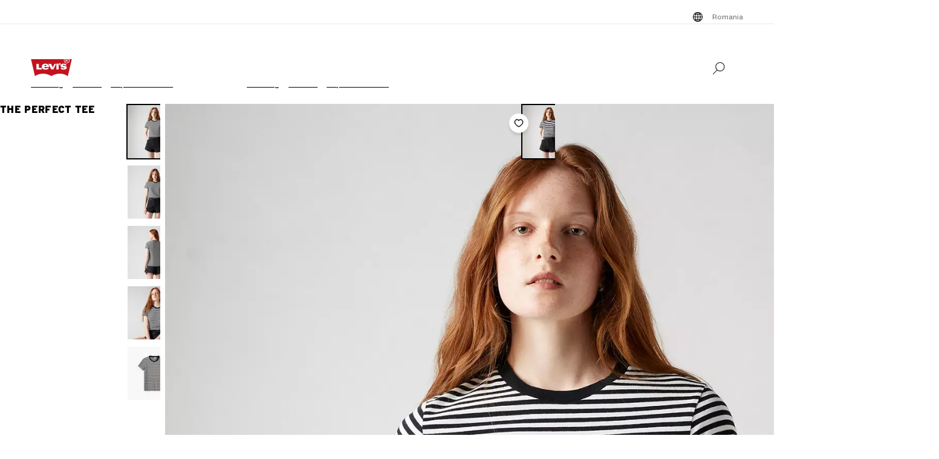

--- FILE ---
content_type: text/html; charset=utf-8
request_url: https://www.levi.com/RO/en/clothing/women/the-perfect-tee/p/391850087
body_size: 33675
content:
<!doctype html>
<html lang="en">
    <head>
        <title>The Perfect Tee - Multi Colour | Levi&#x27;s® RO</title>
<meta property="og:title" content="The Perfect Tee - Multi Colour | Levi's® RO">
<meta name="description" content="The official Levi's® RO website has the best selection of Levi's® jeans, denim, and clothing for men, women, and kids. Shop the entire collection today.">
<meta property="og:description" content="The official Levi's® RO website has the best selection of Levi's® jeans, denim, and clothing for men, women, and kids. Shop the entire collection today.">
<meta property="og:url" content="https://www.levi.com/RO/en/clothing/women/tops-t-shirts/the-perfect-tee/p/391850087">
<meta name="branch:deeplink:$deeplink_path" content="levi://app/shop/product/391850087">
<meta property="og:image" content="https://lsco.scene7.com/is/image/lsco/391850087-dynamic1-pdp-lse?fmt=jpeg&qlt=70&resMode=sharp2&fit=crop,1&op_usm=0.6,0.6,8&wid=1200&hei=630">
<meta property="og:image:type" content="jpeg">
<meta property="og:image:width" content="1200">
<meta property="og:image:height" content="630">
<meta property="og:type" content="website">
<meta property="og:locale" content="en">
<meta name="robots" content="index,follow">
<link rel="canonical" href="https://www.levi.com/RO/en/clothing/women/tops-t-shirts/the-perfect-tee/p/391850087">
<script type="application/ld+json" data-hid="2f2edb2">{"@context":"https://schema.org","@type":"BreadcrumbList","itemListElement":[{"@type":"ListItem","position":0,"name":"Clothing","item":"https://www.levi.com/RO/en/clothing/c/levi_clothing"},{"@type":"ListItem","position":1,"name":"Women","item":"https://www.levi.com/RO/en/clothing/women/c/levi_clothing_women"},{"@type":"ListItem","position":2,"name":"Tops & T-Shirts","item":"https://www.levi.com/RO/en/clothing/women/tops-t-shirts/c/levi_clothing_women_tops_t_shirts"},{"@type":"ListItem","position":3,"name":"The Perfect Tee","item":"https://www.levi.com/RO/en/clothing/women/tops-t-shirts/the-perfect-tee/p/391850087"}]}</script>
<script type="application/ld+json" data-hid="262ba6d">[{"@context":"https://schema.org/","@type":"ProductGroup","name":"The Perfect Tee","description":" It's called perfect for a reason  This supersoft crewneck features a logo patch at the chest and is designed for comfort, classic style and versatility   The quintessential striped tee Crafted from soft jersey Features the signature Levi's® batwing logoThis is an oversized fit so we recommend to size down by one or two sizes","brand":{"@type":"Brand","name":"Levi Strauss & Co."},"productGroupID":"ss22-wt-110","variesBy":["https://schema.org/color"],"hasVariant":[{"@context":"https://schema.org/","@type":"Product","name":"The Perfect Tee","image":["https://lsco.scene7.com/is/image/lsco/391850087-dynamic1-pdp-lse?$qv_desktop_full$","https://lsco.scene7.com/is/image/lsco/391850087-front-pdp-lse?$onmodelfront$","https://lsco.scene7.com/is/image/lsco/391850087-back-pdp-lse?$onmodelback$","https://lsco.scene7.com/is/image/lsco/391850087-detail1-pdp-lse?$qv_desktop$","https://lsco.scene7.com/is/image/lsco/391850087-front-pdp-ld?$laydownfront$"],"description":" It's called perfect for a reason  This supersoft crewneck features a logo patch at the chest and is designed for comfort, classic style and versatility   The quintessential striped tee Crafted from soft jersey Features the signature Levi's® batwing logoThis is an oversized fit so we recommend to size down by one or two sizes","color":"Caviar - Multi Colour","sku":"391850087","gtin12":"00194328080230","brand":{"@type":"Thing","name":"Levi"},"aggregateRating":{"@type":"AggregateRating","ratingValue":4.5942,"reviewCount":207},"offers":{"@type":"Offer","url":"https://www.levi.com/RO/en/clothing/women/tops-t-shirts/the-perfect-tee/p/391850087","priceCurrency":"RON","price":"128.0","availability":"https://schema.org/InStock"},"@id":"https://www.levi.com/RO/en/clothing/women/tops-t-shirts/the-perfect-tee/p/391850087"},[{"url":"https://www.levi.com/RO/en/clothing/women/tops-t-shirts/the-perfect-tee/p/391850087"},{"url":"https://www.levi.com/RO/en/clothing/women/the-perfect-tee/p/391850006"},{"url":"https://www.levi.com/RO/en/clothing/women/the-perfect-tee/p/391850008"}]]}]</script>
<script id="unhead:payload" type="application/json">{"title":"The Perfect Tee - Multi Colour | Levi's® RO"}</script>
        <!-- 235.0.0|4a5ee692f|v22.16.0 -->
        <script src="/ngsa/library/levi_common.js?single"></script>
        <link rel="preconnect" href="https://lsco.scene7.com" />
        <link rel="preconnect" href="https://lscoglobal.scene7.com">
        <link rel="preconnect" href="https://lscoecomm.scene7.com" />
        <meta http-equiv="content-type" content="text/html; charset=utf-8" />
        <meta name="viewport" content="width=device-width, initial-scale=1" />
        <meta name="google-play-app" content="app-id=com.levistrauss.customer" />
        <link rel="icon" sizes="any" href="/favicon.ico" />
        <link rel="icon" href="/favicon.svg" type="image/svg+xml" />
        <link rel="apple-touch-icon" type="image/png" href="/ngsa/favicon/apple-touch-icon.png" />
        <meta name="theme-color" media="(prefers-color-scheme: light)" content="#ffffff" />
        <meta name="theme-color" media="(prefers-color-scheme: dark)" content="#070b21" />
        <script src="https://cdn.quantummetric.com/network-interceptor/quantum-levistraussco.js" crossorigin="anonymous" async></script>
        
    <script>
    Object.defineProperty(window, "__LSCO_ENV_NAME__", { writable: false, configurable: false, value: "ssr-prod" });
Object.defineProperty(window, "__LSCO_ENV_COLOR__", { writable: false, configurable: false, value: "bot" });
Object.defineProperty(window, "__LSCO_ENV_REGION__", { writable: false, configurable: false, value: "usw2" });
Object.defineProperty(window, "__LSCO_PAGE_NAME__", { writable: false, configurable: false, value: "ProductDetail" });
    </script>
    
        <script>
(()=>{const t=t=>t?.replace?.(/[^a-zA-Z0-9-]/g,"")||"",e=e=>t((t=>{const e=`; ${document.cookie}`.split(`; ${t}=`);return 2===e.length?e.pop().split(";").shift():""})(e))||t((t=>{try{return localStorage.getItem(t)}catch{return""}})(e))||"",o=(e,o)=>{const x=t(o);((t,e,o)=>{let x="";if(Number(o)){const t=new Date;t.setTime(t.getTime()+24*o*60*60*1e3),x=`; expires=${t.toUTCString()}`}const r="https:"===window.location.protocol?"; Secure":"";document.cookie=`${t}=${e}${x}${r}; path=/; SameSite=Strict`})(e,x,365),((t,e)=>{try{localStorage.setItem(t,e)}catch{}})(e,x),((t,e)=>{Object.defineProperty(window,t,{writeable:!1,configurable:!1,value:e})})(e,x)};(()=>{const t="LevisID",x="ajs_anonymous_id";let r=e(t),n=e(x);r&&!n?n=r:!r&&n?r=n:r||n||(r=window?.crypto?.randomUUID?.()||"xxxxxxxx-xxxx-4xxx-yxxx-xxxxxxxxxxxx".replace(/[xy]/g,t=>{const e=Math.floor(16*Math.random());let o;return o="x"===t?e:e%4+8,o.toString(16)}),n=r),o(t,r),o(x,n)})()})();
window.LSCO={dtos:{globalData:{customer:{user_id:"anonymous",account_type:"anonymous",auth_status:"guest",levi_id:window.LevisID||"",adobe_id:"",city:"",state:""},brand:"levi"}}},window.lsanalytics_pageIndex=-1,window.lsanalytics={track(a,l){window.lsanalytics_earlyTrackCalls=window.lsanalytics_earlyTrackCalls||{};const s=`${window.lsanalytics_pageIndex}`;window.lsanalytics_earlyTrackCalls[s]=window.lsanalytics_earlyTrackCalls[s]||[],window.lsanalytics_earlyTrackCalls[s].push({event:a,properties:l,pageData:window.LSCO.dtos})},page(){const a=Array.isArray(window.lsanalytics_earlyPageCalls)?window.lsanalytics_earlyPageCalls:[];a.push({is_spa:!0,dataLayer:window.LSCO.dtos}),window.lsanalytics_earlyPageCalls=a,window.lsanalytics_pageIndex++}};
</script>
        <script>
Object.defineProperty(window, "__LSCO_ENV__", { writeable: false, configurable: false, value: {"VITE_ADYEN_CSS_PATH_V3":"https://checkoutshopper-live.adyen.com/checkoutshopper/sdk/5.65.0/adyen.css","VITE_ADYEN_JS_PATH_V3":"https://checkoutshopper-live.adyen.com/checkoutshopper/sdk/5.65.0/adyen.js","VITE_AFTERPAY_SCRIPT_PATH":"https://portal.afterpay.com/afterpay.js","VITE_ANONYMOUS_USER":"anonymous","VITE_API_PROXY":"","VITE_API_URL":"/nextgen-webhooks/","VITE_APP_EXCLUSIVE_LSA_DEEP_LINK_BASE_PATH":"https://levis-alternate.app.link","VITE_APP_EXCLUSIVE_LSE_DEEP_LINK_BASE_PATH":"https://mv50w-alternate.app.link","VITE_APPLE_PAY_URL":"https://apple-pay-gateway-cert.apple.com/paymentservices/startSession","VITE_BRAINTREE_CLIENT_SCRIPT_PATH":"https://js.braintreegateway.com/web/3.78.2/js/venmo.min.js","VITE_BRAINTREE_DATA_COLLECTOR_SCRIPT_PATH":"https://js.braintreegateway.com/web/3.78.2/js/data-collector.min.js","VITE_BRAINTREE_VENMO_SCRIPT_PATH":"https://js.braintreegateway.com/web/3.78.2/js/client.min.js","VITE_BV_URL_LEVIS_LSA":"https://apps.bazaarvoice.com/deployments/levis/lsa_implementation_production/production","VITE_BV_URL_LEVIS_LSE":"https://apps.bazaarvoice.com/deployments/levis/lse_implementation_production/production","VITE_CONFIG_EXPIREY_TIME":"8640000","VITE_CYBS_FLEX_JS_PATH_V2":"https://flex.cybersource.com/cybersource/assets/microform/0.11/flex-microform.min.js","VITE_CYBS_PAYPAL_URL":"https://www.paypal.com/cgi-bin/webscr?cmd=_express-checkout&NOSHIPPING=1&token=","VITE_DEFAULT_TOKEN_STRING":"dummy","VITE_ESW_TRACKING_URL":"https://logistics-tracking-ui.sandbox.eshopworld.com/en-ie/lev","VITE_ESW_WELCOMEMAT_CSS_URL":"https://uatrc-checkout.eshopworld.net/Checkout/PluginCss?guid=5975D218-34AA-40B4-84B7-61B88251BD12","VITE_ESW_WELCOMEMAT_JS_URL":"https://uatrc-checkout.eshopworld.net/Checkout/Container?guid=5975D218-34AA-40B4-84B7-61B88251BD12","VITE_EXTEND_SESSION_DEBOUNCE":"15000","VITE_EXTEND_SESSION_THROTTLE":"86400000","VITE_GMAP_ID":"AIzaSyBG1wzDQ7KBRxYtGmcmqbESDBn2iyH4zxY","VITE_GOOGLE_PAY_ENV":"PRODUCTION","VITE_GTM_ACCOUNT_ID":"GTM-5MH6TL3","VITE_GTM_PATH":"https://www.googletagmanager.com/gtm.js","VITE_HEADER_CACHED_OPERATION":"x-operation-cached","VITE_HEADER_FOOTER_TIMER":"1800000","VITE_HEADER_TITLE":"x-sessionid","VITE_HOME_REDIRECT":"/US/en_US","VITE_I18N_FALLBACK_LOCALE":"en","VITE_INDEX_FOLLOW":"index,follow","VITE_INVENTORY_TIMER":"300","VITE_LEVI_APPSTORE_URL_LSE":"https://euapp.levi.com/download-app-ios","VITE_LEVI_APPSTORE_URL":"https://app.levi.com/download-app-ios","VITE_LEVI_GOOGLEPLAY_URL_LSE":"https://euapp.levi.com/download-app-android","VITE_LEVI_GOOGLEPLAY_URL":"https://app.levi.com/download-app-android","VITE_LEVI_ROOT_URL":"https://www.levi.com/global","VITE_LOG_ERROR_PAYLOAD":"false","VITE_LOG_LEVEL":"INFO","VITE_LOG_REQUEST_PAYLOAD":"false","VITE_LOG_RESPONSE_PAYLOAD":"false","VITE_LOQATE_FIND_RETRIVE_WAITING_TIMEOUT":"6000","VITE_MAKE_RESERVATION_TIMEOUT":"1800000","VITE_MAKERESERVATION_WAITING_TIMEOUT":"6000","VITE_NARVAR_RETURN_PATH":"https://returns.narvar.com","VITE_NARVAR_BASE_PATH":"https://www.narvar.com","VITE_NOINDEX_NOFOLLOW":"noindex,nofollow","VITE_NOTIFY_ON_SALE_TOOL_TIP_APPEAR":"1000","VITE_NOTIFY_ON_SALE_TOOL_TIP_CLOSE":"5000","VITE_RECOMMENDATIONS_ITEMS_COUNT":"15","VITE_OOS_RECOMMENDATIONS_ITEMS_COUNT":"6","VITE_AWS_REGION":"us-west","VITE_SIZE_GROUPED_FACETS":"waist,length,accessories,baby,belts,bigandtall,bigandtallbottoms,bigandtalltops,bigboys,biggirls,boys,dressesandjumpsuits,girls,littleboys,littlegirls,madeandcrafted,plusbottoms,plussizes,plustops,shirtsandouterwear,shoes,socks,toddler,tops,topsandouterwear,underwear,bottoms","VITE_SIZE_NEEDS_TILES":"WAIST,LENGTH,ACCESSORIES,BABY BELTS,BIGANDTALL,BIGANDTALLBOTTOMS,BIGANDTALLTOPS,BIGBOYS BIGGIRLS,BOYS,DRESSESANDJUMPSUITS,GIRLS,LITTLEBOYS,LITTLEGIRLS,MADEANDCRAFTED,PLUSBOTTOMS,PLUSSIZES,PLUSTOPS,SHIRTSANDOUTERWEAR,SHOES,SOCKS,TODDLER,TOPS,TOPSANDOUTERWEAR,UNDERWEAR,BOTTOMS","VITE_STOCK_AVAIL_WAITING_TIMEOUT":"6000","VITE_SUGGEST_DEBOUNCE_WAIT":"100","VITE_SUGGESTED_SEARCH":"2","VITE_UNIDAYS_IFRAME_URL":"https://levis-embedded.myunidays.com","VITE_URL_ORIGIN_LEVI":"https://www.levi.com","VITE_ZEN_DESK_LEVI_JS_PATH":"https://static.zdassets.com/ekr/snippet.js?key=20e49099-4650-493e-a288-a2e32022051f","VITE_HARNESS_FF_CLIENTSIDE_SDK_KEY":"a5619793-3cad-4a05-9f57-38a75d1d6e00","VITE_NEWRELIC_BROWSER_ACCOUNT_ID":"376472","VITE_NEWRELIC_BROWSER_TRUST_KEY":"376472","VITE_NEWRELIC_BROWSER_AGENT_ID":"1589038451","VITE_NEWRELIC_BROWSER_LICENSE_KEY":"NRBR-d3909912ee3e811d14d","VITE_NEWRELIC_BROWSER_APPLICATION_ID":"1589038451","VITE_NEWRELIC_DISABLED":"true","VITE_NEXTGEN_OMS_CART_ATP_TIMEOUT":"3000","VITE_AFTERPAY_MESSAGE_PATH":"https://static-us.afterpay.com/javascript/present_afterpay_l2.js","VITE_PERSONALIZED_SEARCH_LSE":"v1","VITE_GOOGLE_MAPS_API_URL":"https://maps.googleapis.com/maps/api/geocode/json?","VITE_GR_CLIENT_VERSION":"0.1.0","VITE_MAKERES_ALLOCATED":"Allocated","VITE_OTHERS_STOCK_AVAILABILITY_CALL_TIME_BETWEEN":"120000","VITE_REFER_A_FRIEND_SHARE_LINK":"https://share.levi.com/core.js","VITE_MAKERES_ALLOCATION_FAIL":"Allocation Failed","VITE_REFER_A_FRIEND_PROGRAM":"refer-a-friend","VITE_CYBERSOURCE_WEBHOOK_ORIGIN_ID":"prod-bot","VITE_COMMIT_HASH":"4a5ee692f","VITE_CYBS_FLEX_JS_PATH":"https://flex.cybersource.com/cybersource/assets/microform/0.4/flex-microform.min.js","VITE_SPECTRUM_ASSETS_PATH":"https://cdn.spectrumcustomizer.com/levi/ngs/frontend/js","VITE_GR_CLIENT_NAME":"WebApp","VITE_MAKERES_PARTIAL_ALLOCATION":"Partially Allocated","VITE_LEVI_APPSTORE_IMAGE":"https://tools.applemediaservices.com/api/badges/download-on-the-app-store/black/en-us?size=250x83&amp;releaseDate=latest","VITE_PERSONALIZED_NAV_MODEL_LSA":"_version","VITE_GMAP_ID_BOPIS":"AIzaSyBBrwdC_eBFFCrI8zDCNwj77EG6N_y3Cw0","VITE_IGNORE_ERRORS_ON_SERVICES":"cmsContent,prePopulatedSearch,suggestedSearch,promoBannerPromos,getReviews,getRankedReviews,getReviewKeyphrases,getReviewSummaryInfo,getFavoriteItems,getLoyaltyData,getSameDayDeliveryInfo,getBenefits,getShippingAddresses,loqateFindAddress,loqateRetrieveAddress,getCustomerPreferredStore,getPaymentMethods,addGiftWrap,updateDonation","VITE_TOKEN_SAFE_TIME":"180000","VITE_PERSONALIZED_NAV_MODEL_LSE":"LSE_PERSO-NAV_L3-V1","VITE_NARVAR_PATH":"https://returns.narvar.com","VITE_STOCK_AVAILABILITY_CALL_TIME_BETWEEN":"300000","VITE_BRAINTREE_DROPIN_SCRIPT_PATH":"https://js.braintreegateway.com/web/dropin/1.25.0/js/dropin.min.js","VITE_ZEN_DESK__DOCKERS_JS_PATH":"https://static.zdassets.com/ekr/snippet.js?key=18c0a97f-2d93-4f40-b61d-f82a457f4b79","VITE_ESW_PRIVACYPOLICY_URL":"https://www.eshopworld.com/privacy-policy-en/","VITE_ADYEN_CSS_PATH":"https://checkoutshopper-live.adyen.com/checkoutshopper/sdk/3.4.0/adyen.css","VITE_MAKERES_ALLOCATION_CANCEL":"Canceled","VITE_I18N_LOCALE":"en","VITE_INDEX_NOFOLLOW":"index,nofollow","VITE_ADYEN_JS_PATH":"https://checkoutshopper-live.adyen.com/checkoutshopper/sdk/3.4.0/adyen.js","VITE_NOINDEX_FOLLOW":"noindex,follow","VITE_LEVI_GOOGLEPLAY_IMAGE":"https://play.google.com/intl/en_us/badges/static/images/badges/en_badge_web_generic.png","VITE_FLX_STATIC_ASSETS_HOST":"https://www.levi.com/flx","VITE_CYBERSOURCE_URL":"https://secureacceptance.cybersource.com/embedded/pay","VITE_PERSONALIZED_SEARCH_LSA":"LSA_PPF_V1","VITE_ONETRUST_CCPA_PATH":"https://privacyportal-cdn.onetrust.com/dsarwebform/e98cfc32-4d5a-46a3-8cc7-0acd7570664d/f1cb77df-0833-4305-b2b4-61bd2b8b4a1c.html","VITE_USER_NODE_ENV":"production","VITE_PACKAGE_VERSION":"235.0.0","VITE_PACKAGE_NAME":"levi-frontend"}});
Object.freeze(window.__LSCO_ENV__);
</script>
        
        <link rel="stylesheet" href="/ngsa/css/router-Co1FRHb--v235_0_0-c_4a5ee692f-t260115_0534.css"><link rel="stylesheet" href="/ngsa/css/App-DNTqG3ZX-v235_0_0-c_4a5ee692f-t260115_0534.css"><link rel="stylesheet" href="/ngsa/css/ProgressSpinner-CNBxyj7F-v235_0_0-c_4a5ee692f-t260115_0534.css"><link rel="stylesheet" href="/ngsa/css/SvgIcon-BFMbKQGc-v235_0_0-c_4a5ee692f-t260115_0534.css"><link rel="stylesheet" href="/ngsa/css/ProductDetail-Dp2Njydz-v235_0_0-c_4a5ee692f-t260115_0534.css"><link rel="stylesheet" href="/ngsa/css/Price-CH18Z3fZ-v235_0_0-c_4a5ee692f-t260115_0534.css"><link rel="stylesheet" href="/ngsa/css/LowestRecentPriceWrapper-DXapRnKl-v235_0_0-c_4a5ee692f-t260115_0534.css"><link rel="stylesheet" href="/ngsa/css/PromoBadge-DsF-wifl-v235_0_0-c_4a5ee692f-t260115_0534.css"><link rel="stylesheet" href="/ngsa/css/VPixleeContainer-WuFWXZan-v235_0_0-c_4a5ee692f-t260115_0534.css"><link rel="stylesheet" href="/ngsa/css/ProductInfo-CmdQrero-v235_0_0-c_4a5ee692f-t260115_0534.css"><link rel="stylesheet" href="/ngsa/css/SustainabilityBadge-BKnX29Ke-v235_0_0-c_4a5ee692f-t260115_0534.css"><link rel="stylesheet" href="/ngsa/css/BVReviewStars-CoEs--C3-v235_0_0-c_4a5ee692f-t260115_0534.css"><link rel="stylesheet" href="/ngsa/css/ChannelBadge-ZzdyYtb--v235_0_0-c_4a5ee692f-t260115_0534.css"><link rel="stylesheet" href="/ngsa/css/Swatches-Dpz7BJ75-v235_0_0-c_4a5ee692f-t260115_0534.css"><link rel="stylesheet" href="/ngsa/css/SwatchesContent-D-c0gGMD-v235_0_0-c_4a5ee692f-t260115_0534.css"><link rel="stylesheet" href="/ngsa/css/ProductDetailTabs-iCyFxEVB-v235_0_0-c_4a5ee692f-t260115_0534.css"><link rel="stylesheet" href="/ngsa/css/PDPSTLModal-DsrKRRx2-v235_0_0-c_4a5ee692f-t260115_0534.css"><link rel="stylesheet" href="/ngsa/css/Footer-gkjzG4Sk-v235_0_0-c_4a5ee692f-t260115_0534.css"><link rel="stylesheet" href="/ngsa/css/ProductMediaGallery-B6SrCgyt-v235_0_0-c_4a5ee692f-t260115_0534.css"><link rel="stylesheet" href="/ngsa/css/VResponsivePicture-BsIUg6sL-v235_0_0-c_4a5ee692f-t260115_0534.css"><link rel="stylesheet" href="/ngsa/css/ProductMedia-VSt7rC2x-v235_0_0-c_4a5ee692f-t260115_0534.css"><link rel="stylesheet" href="/ngsa/css/PDPFavoriteButton-l37lEBnn-v235_0_0-c_4a5ee692f-t260115_0534.css">
        <script>window.__LSCO_ROUTE_TRANSITIONING__ = false; window.internalTargetPageParams = () => { return {"entity.id":"391850087RO","entity.ItemType":"TShirts","entity.FitNumber":"","entity.Style":"","entity.value":128,"entity.regularprice":128,"entity.softmarkdownprice":"","entity.hardmarkdownprice":"","entity.categoryId":"levi_clothing,levi_clothing_women,levi_clothing_women_tops_t_shirts"} };</script>
        <script>
            const lf = "lscoExperimentFeatureFlags";
            Object.defineProperty(window, lf, { writeable: false, configurable: false, value: {} });
            Object.defineProperty(window, "lscoSetExperimentFeatureFlag", {
                writeable: false,
                configurable: false,
                value: (fi, fv, ct) => {
                    const [, country] = window.location.pathname.match(/\/([A-Z]{2})\/([a-z]{2}|[a-z]{2}_[A-Z]{2})\//) || [];
                    const c = ct || country;
                    if (!c || !fi) return;
                    const w = window;
                    w[lf] = w[lf] || {};
                    w[lf][c] = w[lf][c] || {};
                    w[lf][c][fi] = fv;
                    if (typeof CustomEvent === "function") {
                        w.dispatchEvent(new CustomEvent("lscoExperimentFeatureFlagSet", { detail: fi }));
                    }
                },
            });
        </script>
        
        <link rel="preload" href="/ngsa/fonts/Helvetica-Now-Text-Regular.woff2" as="font" type="font/woff2" crossorigin />
        <link rel="preload" href="/ngsa/fonts/InterstateWGL-Black.woff2" as="font" type="font/woff2" crossorigin />
        <link rel="preload" href="/ngsa/fonts/Helvetica-Now-Text-Bold.woff2" as="font" type="font/woff2" crossorigin />
        <link rel="preload" href="/ngsa/fonts/Interstate-Bold.woff" as="font" type="font/woff2" media="(min-width: 1025px)" crossorigin />
        
        <link rel="modulepreload" href="/ngsa/js/main-B-f62bwP-v235_0_0-c_4a5ee692f-t260115_0534.js"><link rel="modulepreload" href="/ngsa/js/router-ZlEZM1vv-v235_0_0-c_4a5ee692f-t260115_0534.js"><link rel="modulepreload" href="/ngsa/js/App-BT2-1IW9-v235_0_0-c_4a5ee692f-t260115_0534.js"><link rel="modulepreload" href="/ngsa/js/ProgressSpinner-BolxBiFn-v235_0_0-c_4a5ee692f-t260115_0534.js"><link rel="modulepreload" href="/ngsa/js/SvgIcon-D6po_h4A-v235_0_0-c_4a5ee692f-t260115_0534.js"><link rel="modulepreload" href="/ngsa/js/ProductDetail-DpR0sz0B-v235_0_0-c_4a5ee692f-t260115_0534.js"><link rel="modulepreload" href="/ngsa/js/Price-BUsKwmqz-v235_0_0-c_4a5ee692f-t260115_0534.js"><link rel="modulepreload" href="/ngsa/js/LowestRecentPriceWrapper-FUky_K4M-v235_0_0-c_4a5ee692f-t260115_0534.js"><link rel="modulepreload" href="/ngsa/js/PromoBadge-xyeh74gA-v235_0_0-c_4a5ee692f-t260115_0534.js"><link rel="modulepreload" href="/ngsa/js/VPixleeContainer-BENtV6g2-v235_0_0-c_4a5ee692f-t260115_0534.js"><link rel="modulepreload" href="/ngsa/js/VClientOnly-BAukx_0Q-v235_0_0-c_4a5ee692f-t260115_0534.js"><link rel="modulepreload" href="/ngsa/js/Truste-jf4K-HHt-v235_0_0-c_4a5ee692f-t260115_0534.js"><link rel="modulepreload" href="/ngsa/js/ProductInfo-CqyHrKhA-v235_0_0-c_4a5ee692f-t260115_0534.js"><link rel="modulepreload" href="/ngsa/js/SustainabilityBadge-BebjShZT-v235_0_0-c_4a5ee692f-t260115_0534.js"><link rel="modulepreload" href="/ngsa/js/BVReviewStars-Do-IJllM-v235_0_0-c_4a5ee692f-t260115_0534.js"><link rel="modulepreload" href="/ngsa/js/ChannelBadge-CmpsOzvt-v235_0_0-c_4a5ee692f-t260115_0534.js"><link rel="modulepreload" href="/ngsa/js/Swatches-BryQ4fia-v235_0_0-c_4a5ee692f-t260115_0534.js"><link rel="modulepreload" href="/ngsa/js/SwatchesContent-B0RHhvVu-v235_0_0-c_4a5ee692f-t260115_0534.js"><link rel="modulepreload" href="/ngsa/js/ProductDetailTabs-BEyJhLcO-v235_0_0-c_4a5ee692f-t260115_0534.js"><link rel="modulepreload" href="/ngsa/js/PDPSTLModal-Dplj5KMw-v235_0_0-c_4a5ee692f-t260115_0534.js"><link rel="modulepreload" href="/ngsa/js/Footer-BfMfBW2o-v235_0_0-c_4a5ee692f-t260115_0534.js"><link rel="modulepreload" href="/ngsa/js/ProductMediaGallery-BpdFmCS5-v235_0_0-c_4a5ee692f-t260115_0534.js"><link rel="modulepreload" href="/ngsa/js/VProductMediaSSR-B50Z5U-n-v235_0_0-c_4a5ee692f-t260115_0534.js"><link rel="modulepreload" href="/ngsa/js/VResponsivePicture-D-mb0MFQ-v235_0_0-c_4a5ee692f-t260115_0534.js"><link rel="modulepreload" href="/ngsa/js/ProductMedia-BNGUI1Yl-v235_0_0-c_4a5ee692f-t260115_0534.js"><link rel="modulepreload" href="/ngsa/js/PDPFavoriteButton-DGh46Khu-v235_0_0-c_4a5ee692f-t260115_0534.js"><link rel="modulepreload" href="/ngsa/js/optimizelyReactivate-CcZXsxrw-v235_0_0-c_4a5ee692f-t260115_0534.js"><link rel="modulepreload" href="/ngsa/js/ssrGlobalStoreHeadMeta-Bz_DrvLP-v235_0_0-c_4a5ee692f-t260115_0534.js"><link rel="modulepreload" href="/ngsa/js/ssrGlobalStoreRoute-D3_Fqexe-v235_0_0-c_4a5ee692f-t260115_0534.js"><link rel="modulepreload" href="/ngsa/js/csrGlobalStoreAppState-CfLRfScs-v235_0_0-c_4a5ee692f-t260115_0534.js"><link rel="modulepreload" href="/ngsa/js/index-B5v0xDl1-v235_0_0-c_4a5ee692f-t260115_0534.js">    </head>
    <body>
        
        <div id="app"><div class="app ProductDetail"><!----><div class="progress-spinner-mask" style="display:none;" data-v-3e7b96a4><div class="progress-spinner-container" data-v-3e7b96a4><div class="progress-spinner-loading-icon" data-v-3e7b96a4></div><!----><!----></div></div><header class="main-site-header" data-v-bfadb40f><a class="skip-link" href="javascript:void(0)" aria-label="Skip To Main Content" data-v-bfadb40f> Skip to main content </a><div class="header-bar" aria-level="2" aria-label="Header bar" id="headerBar" data-v-bfadb40f data-v-b08474e5><div class="branch-journeys-top" data-v-b08474e5></div><div class="header-bar__section-wrapper lsco-row" data-v-b08474e5><div class="utility-bar lsco-col-xs--last lsco-col-lg--first show-desktop utility-bar-section" data-v-b08474e5 data-v-bc9ab64a><div class="utility-bar__inner-wrapper lsco-row lsco-row-xs--center lsco-row-xs--middle" style="" data-v-bc9ab64a><div class="lsco-col-xs-23" data-v-bc9ab64a><div class="utility-bar__wrapper lsco-row lsco-row-xs--middle lsco-row-xs--center lsco-row-lg--end" data-v-bc9ab64a><!----><ul class="utility-bar__links-wrapper lsco-row lsco-col-xs-8 lsco-row-xs--end show-desktop lsco-row-xs--middle" data-v-bc9ab64a><!----><li class="utility-bar__link" data-v-bc9ab64a><button class="utility-bar__link-item -button lsco-row lsco-row-xs--middle country-picker" aria-label="Menu Button Romania opens in a popup" data-v-bc9ab64a><svg xmlns="http://www.w3.org/2000/svg" width="24" height="24" fill="none" viewBox="0 0 24 24" style="" class="svg-icon svg-icon--global-country-icon nr-block icon-pin" aria-hidden="true" id="svg-title--global-country-icon" data-v-bc9ab64a data-v-8db5990c><path fill="#000" d="M12.4 4.01a8 8 0 1 1-1 .014V4h1zm0 14.944c.724-.154 1.486-.727 2.137-1.811q.115-.193.22-.4a15 15 0 0 0-2.357-.238zm-1-2.442c-.777.028-1.505.108-2.158.23q.107.209.222.4c.591.986 1.274 1.55 1.936 1.76zm-3.158.464q-.466.134-.846.296a7 7 0 0 0 1.7 1.097 7.4 7.4 0 0 1-.854-1.393m7.514 0c-.249.52-.535.989-.853 1.392a7 7 0 0 0 1.7-1.096 8 8 0 0 0-.847-.296M5.027 12.6a6.97 6.97 0 0 0 1.624 3.915c.354-.177.76-.334 1.208-.468a12 12 0 0 1-.644-3.447zm11.757 0a12 12 0 0 1-.645 3.447c.448.134.855.29 1.209.468a6.97 6.97 0 0 0 1.625-3.915zm-8.568 0a11 11 0 0 0 .618 3.204 15.5 15.5 0 0 1 2.566-.293V12.6zm4.184 2.905c.986.022 1.925.126 2.766.299.34-.932.561-2.02.618-3.204H12.4zM6.588 7.56a6.97 6.97 0 0 0-1.576 4.04h2.194c.038-1.291.26-2.501.623-3.56a7.6 7.6 0 0 1-1.241-.48m8.6.699c-.846.179-1.792.289-2.788.314V11.6h3.393c-.04-1.235-.26-2.371-.605-3.341m2.19-.74a7.3 7.3 0 0 1-1.219.49c.37 1.066.595 2.287.634 3.59h2.195a6.97 6.97 0 0 0-1.61-4.08m-8.573.761a11.1 11.1 0 0 0-.598 3.32H11.4V8.57a15.6 15.6 0 0 1-2.595-.29m3.595-.707a15 15 0 0 0 2.39-.253 7 7 0 0 0-.253-.463c-.65-1.084-1.413-1.658-2.137-1.812zm-1-2.476c-.662.21-1.345.775-1.936 1.76q-.138.23-.264.483c.665.123 1.407.204 2.2.23zm-2.304.533a7 7 0 0 0-1.78 1.168q.396.17.886.31a7.5 7.5 0 0 1 .894-1.478m5.807 0c.33.419.624.906.88 1.45q.478-.144.862-.316a7 7 0 0 0-1.742-1.133"></path></svg><span data-v-bc9ab64a>Romania</span></button></li></ul></div></div></div></div><nav class="header-bar__inner-wrapper lsco-row lsco-row-xs--middle lsco-col-xs--first lsco-col-md--last" aria-label="Primary" role="navigation" data-v-b08474e5><div style="display:none;" class="all-nav-links" data-v-b08474e5><!--[--><div class="show-mobile"><a target="_blank" id="l1MobilePromoImageLink" tabindex="0"><button id="l1MobilePromoImageLink"></button></a></div><!--]--><!--[--><div class="show-mobile"><a href="" target="_blank" id="l1MobilePromoStripLink" tabindex="0"><button id="l1MobilePromoStripLink"></button></a></div><!--]--><!--[--><ul><li><button id="l1Item0">Men</button><ul><!--[--><!--[--><li style=""><a href="/RO/en/new-arrivals/c/levi_clothing_men_new_arrivals" class="" id="l1QuickLinks0" target="_self">Men’s New Arrivals</a></li><!--]--><!--[--><li style=""><a href="/RO/en/bestsellers/c/levi_men_collections_bestsellers_north" class="" id="l1QuickLinks1" target="_self">Men’s Bestsellers</a></li><!--]--><!--]--></ul><ul><!--[--><div><a href="" target="_blank" id="l2PromoImageLink" tabindex="0"><button id="l2PromoImageLink"></button></a></div><!--]--><!--[--><div><a href="" target="_blank" id="l2PromoStripLink" tabindex="0"><button id="l2PromoStripLink"></button></a></div><!--]--><!--[--><!--[--><!--[--><!--[--><li style=""><div style=""><a href="/RO/en/clothing/men/jeans/c/levi_clothing_men_jeans" class="" id="l2Item0" target="_self">Men’s Jeans</a></div></li><!--]--><!--[--><li><button id="l2Item1">Styles We Love</button><ul><!--[--><!--[--><li style=""><a href="/RO/en/clothing/men/jeans/501-original/c/levi_clothing_men_jeans_501_original" class="" id="l3Item0" target="_self">501® Original Jeans</a></li><!--]--><!--[--><li style=""><a href="/RO/en/clothing/men/jeans/511TM/c/levi_clothing_men_jeans_511" class="" id="l3Item1" target="_self">511™ Slim Jeans</a></li><!--]--><!--[--><li style=""><a href="/RO/en/clothing/men/jeans/512TM/c/levi_clothing_men_jeans_512" class="" id="l3Item2" target="_self">512™ Slim Taper Jeans</a></li><!--]--><!--]--></ul></li><!--]--><!--]--><!--]--><!--[--><!--[--><!--[--><li><button id="l2Item0">Men’s Clothes</button><ul><!--[--><!--[--><li style=""><a href="/RO/en/clothing/men/c/levi_clothing_men" class="" id="l3Item0" target="_self">Shop All Men&#39;s</a></li><!--]--><!--[--><li style=""><a href="/RO/en/clothing/men/t-shirts/c/levi_clothing_men_t_shirts" class="" id="l3Item1" target="_self">T-Shirts &amp; Polos</a></li><!--]--><!--[--><li style=""><a href="/RO/en/clothing/men/shirts/c/levi_clothing_men_shirts" class="" id="l3Item2" target="_self">Shirts </a></li><!--]--><!--[--><li style=""><a href="/RO/en/clothing/men/sweaters-sweatshirts/c/levi_clothing_men_sweaters_sweatshirts" class="" id="l3Item3" target="_self">Hoodies &amp; Sweatshirts</a></li><!--]--><!--[--><li style=""><a href="/RO/en/clothing/men/shorts/c/levi_clothing_men_shorts" class="" id="l3Item4" target="_self">Shorts</a></li><!--]--><!--[--><li style=""><a href="/RO/en/clothing/men/trousers/c/levi_clothing_men_trousers" class="" id="l3Item5" target="_self">Pants &amp; Chinos</a></li><!--]--><!--[--><li style=""><a href="/RO/en/clothing/men/truckers-sherpas/c/levi_clothing_men_truckers_sherpas" class="" id="l3Item6" target="_self">Truckers &amp; Sherpas</a></li><!--]--><!--[--><li style=""><a href="/RO/en/clothing/men/outerwear/c/levi_clothing_men_outerwear" class="" id="l3Item7" target="_self">Outerwear</a></li><!--]--><!--[--><li style=""><a href="/RO/en/accessories/men/underwear-socks/c/levi_accessories_men_underwear_socks" class="" id="l3Item8" target="_self">Underwear &amp; Socks</a></li><!--]--><!--[--><li style=""><a href="/RO/en/accessories/men/bags-accessories/c/levi_accessories_men_shoes_accessories" class="" id="l3Item9" target="_self">Accessories</a></li><!--]--><!--[--><li style=""><a href="/RO/en/accessories/men/levis-men-footwear/c/levi_accessories_men_shoes" class="" id="l3Item10" target="_self">Shoes</a></li><!--]--><!--[--><li style=""><a href="/RO/en/clothing/men/big-tall/c/levi_clothing_men_big_tall" class="" id="l3Item11" target="_self">Big &amp; Tall</a></li><!--]--><!--]--></ul></li><!--]--><!--]--><!--]--><!--[--><!--[--><!--[--><li><button id="l2Item0">Featured</button><ul><!--[--><!--[--><li><a target="_blank" id="l3Item0" tabindex="0"><button id="l3Item0"></button></a></li><!--]--><!--[--><li style=""><a href="/RO/en/features/men-jeans" class="" id="l3Item1" target="_self">👖Men&#39;s Jeans Guide</a></li><!--]--><!--]--></ul></li><!--]--><!--]--><!--]--><!--]--></ul></li></ul><ul><li><button id="l1Item1">Women</button><ul><!--[--><!--[--><li style=""><a href="/RO/en/new-arrivals/c/levi_clothing_women_new_arrivals" class="" id="l1QuickLinks0" target="_self">Women&#39;s New Arrivals</a></li><!--]--><!--[--><li style=""><a href="/RO/en/bestsellers/c/levi_women_collections_bestsellers_north" class="" id="l1QuickLinks1" target="_self">Women&#39;s Bestsellers</a></li><!--]--><!--]--></ul><ul><!--[--><div><a href="" target="_blank" id="l2PromoImageLink" tabindex="0"><button id="l2PromoImageLink"></button></a></div><!--]--><!--[--><div><a href="" target="_blank" id="l2PromoStripLink" tabindex="0"><button id="l2PromoStripLink"></button></a></div><!--]--><!--[--><!--[--><!--[--><!--[--><li><button id="l2Item0">Women&#39;s Jeans</button><ul><!--[--><!--[--><li style=""><a href="/RO/en/clothing/women/jeans/c/levi_clothing_women_jeans" class="" id="l3Item0" target="_self">Shop All Women&#39;s Jeans</a></li><!--]--><!--[--><li style=""><a href="/RO/en/clothing/women/jeans/straight/c/levi_clothing_women_jeans_straight" class="" id="l3Item1" target="_self">Straight Jeans</a></li><!--]--><!--[--><li style=""><a href="/RO/en/clothing/women/jeans/slim/c/levi_clothing_women_jeans_slim" class="" id="l3Item2" target="_self">Slim Jeans</a></li><!--]--><!--[--><li style=""><a href="/RO/en/clothing/women/jeans/skinny/c/levi_clothing_women_jeans_skinny" class="" id="l3Item3" target="_self">Skinny Jeans</a></li><!--]--><!--[--><li style=""><a href="/RO/en/clothing/women/jeans/taper/c/levi_clothing_women_jeans_taper" class="" id="l3Item4" target="_self">Tapered Jeans</a></li><!--]--><!--[--><li style=""><a href="/RO/en/clothing/women/jeans/bootcut/c/levi_clothing_women_jeans_bootcut" class="" id="l3Item5" target="_self">Bootcut &amp; Flare Jeans</a></li><!--]--><!--[--><li style=""><a href="/RO/en/clothing/women/jeans/loose-jeans/c/levi_clothing_women_jeans_loose" class="" id="l3Item6" target="_self">Loose &amp; Baggy Jeans</a></li><!--]--><!--]--></ul></li><!--]--><!--[--><li><button id="l2Item1">Styles We Love</button><ul><!--[--><!--[--><li style=""><a href="/RO/en/clothing/women/jeans/700-series/c/levi_clothing_women_jeans_700_series" class="" id="l3Item0" target="_self">700 Series</a></li><!--]--><!--[--><li style=""><a href="/RO/en/ribcage/c/levi_women_collections_ribcage" class="" id="l3Item1" target="_self">Ribcage Jeans</a></li><!--]--><!--[--><li style=""><a href="/RO/en/clothing/women/jeans/mile-high/c/levi_clothing_women_jeans_mile_high" class="" id="l3Item2" target="_self">Mile High Jeans</a></li><!--]--><!--[--><li style=""><a href="/RO/en/clothing/women/jeans/501-original/c/levi_clothing_women_jeans_501_original" class="" id="l3Item3" target="_self">501® Original Jeans</a></li><!--]--><!--]--></ul></li><!--]--><!--]--><!--]--><!--[--><!--[--><!--[--><li><button id="l2Item0">Women’s Clothes</button><ul><!--[--><!--[--><li style=""><a href="/RO/en/clothing/women/c/levi_clothing_women" class="" id="l3Item0" target="_self">Shop All Women&#39;s</a></li><!--]--><!--[--><li style=""><a href="/RO/en/clothing/women/tops-t-shirts/c/levi_clothing_women_tops_t_shirts" class="" id="l3Item1" target="_self">Tops &amp; T-Shirts</a></li><!--]--><!--[--><li style=""><a href="/RO/en/clothing/women/sweaters-sweatshirts/c/levi_clothing_women_sweaters_sweatshirts" class="" id="l3Item2" target="_self">Hoodies &amp; Sweaters</a></li><!--]--><!--[--><li style=""><a href="/RO/en/clothing/women/shorts-skirts/c/levi_clothing_women_shorts_skirts" class="" id="l3Item3" target="_self">Skirts &amp; Shorts</a></li><!--]--><!--[--><li style=""><a href="/RO/en/clothing/women/trousers/c/levi_clothing_women_trousers" class="" id="l3Item4" target="_self">Trousers</a></li><!--]--><!--[--><li style=""><a href="/RO/en/clothing/women/dresses-jumpsuits/c/levi_clothing_women_dresses_jumpsuits" class="" id="l3Item5" target="_self">Dresses &amp; Jumpsuits</a></li><!--]--><!--[--><li style=""><a href="/RO/en/clothing/women/truckers-sherpas/c/levi_clothing_women_truckers_sherpas" class="" id="l3Item6" target="_self">Truckers &amp; Sherpas</a></li><!--]--><!--[--><li style=""><a href="/RO/en/clothing/women/outerwear/c/levi_clothing_women_outerwear" class="" id="l3Item7" target="_self">Outerwear</a></li><!--]--><!--[--><li style=""><a href="/RO/en/accessories/women/bags-accessories/c/levi_accessories_women_bags_accessories" class="" id="l3Item8" target="_self">Bags &amp; Accessories</a></li><!--]--><!--[--><li style=""><a href="/RO/en/accessories/women/levis-women-footwear/c/levi_accessories_women_shoes" class="" id="l3Item9" target="_self">Shoes</a></li><!--]--><!--[--><li style=""><a href="/RO/en/clothing/women/plus-size/c/levi_clothing_women_plus_size" class="" id="l3Item10" target="_self">Plus Size</a></li><!--]--><!--]--></ul></li><!--]--><!--]--><!--]--><!--[--><!--[--><!--[--><li><button id="l2Item0">Featured</button><ul><!--[--><!--[--><li><a target="_blank" id="l3Item0" tabindex="0"><button id="l3Item0"></button></a></li><!--]--><!--[--><li style=""><a href="/RO/en/features/women-jeans" class="" id="l3Item1" target="_self">👖Women&#39;s Jeans Guide</a></li><!--]--><!--]--></ul></li><!--]--><!--]--><!--]--><!--]--></ul></li></ul><!--]--><!--[--><!--[--><!--[--><a href="/US/en_US/">United States</a><!--]--><!--]--><!--[--><!--[--><a href="/CA/en_CA/">Canada</a><a href="/CA/fr_CA/">Canada</a><!--]--><!--]--><!--[--><!--[--><a href="/DK/da_DK/">Denmark</a><a href="/DK/en/">Denmark</a><!--]--><!--]--><!--[--><!--[--><a href="/FI/en/">Finland</a><!--]--><!--]--><!--[--><!--[--><a href="/GB/en_GB/">United Kingdom</a><!--]--><!--]--><!--[--><!--[--><a href="/IE/en_IE/">Ireland</a><!--]--><!--]--><!--[--><!--[--><a href="/IT/it_IT/">Italy</a><a href="/IT/en/">Italy</a><!--]--><!--]--><!--[--><!--[--><a href="/NL/nl_NL/">Netherlands</a><a href="/NL/en/">Netherlands</a><!--]--><!--]--><!--[--><!--[--><!--[-->&gt; <a href="https://levi-nordic.com/no/">Norway - no</a><!--]--><!--]--><!--]--><!--[--><!--[--><!--[-->&gt; <a href="https://levi.pt/pt">Portugal - pt</a><!--]--><!--[-->&gt; <a href="https://levi.pt/en">Portugal - en</a><!--]--><!--]--><!--]--><!--[--><!--[--><a href="/SE/sv_SE/">Sweden</a><a href="/SE/en/">Sweden</a><!--]--><!--]--><!--[--><!--[--><!--[-->&gt; <a href="https://www.levis.com.tr/">Turkey - tr</a><!--]--><!--]--><!--]--><!--[--><!--[--><a href="/AT/de_AT/">Austria</a><a href="/AT/en/">Austria</a><!--]--><!--]--><!--[--><!--[--><a href="/PL/pl_PL/">Poland</a><a href="/PL/en/">Poland</a><!--]--><!--]--><!--[--><!--[--><a href="/BE/nl_BE/">Belgium</a><a href="/BE/fr_BE/">Belgium</a><a href="/BE/en/">Belgium</a><!--]--><!--]--><!--[--><!--[--><a href="/DE/de_DE/">Germany</a><a href="/DE/en/">Germany</a><!--]--><!--]--><!--[--><!--[--><a href="/ES/es_ES/">Spain</a><a href="/ES/en/">Spain</a><!--]--><!--]--><!--[--><!--[--><a href="/FR/fr_FR/">France</a><a href="/FR/en/">France</a><!--]--><!--]--><!--[--><!--[--><a href="/CH/de_CH/">Switzerland</a><a href="/CH/fr_CH/">Switzerland</a><a href="/CH/it_CH/">Switzerland</a><a href="/CH/en/">Switzerland</a><!--]--><!--]--><!--[--><!--[--><a href="/AD/en/">Andorra</a><!--]--><!--]--><!--[--><!--[--><a href="/AL/en/">Albania</a><!--]--><!--]--><!--[--><!--[--><a href="/IS/en/">Iceland</a><!--]--><!--]--><!--[--><!--[--><a href="/LI/en/">Liechtenstein</a><!--]--><!--]--><!--[--><!--[--><a href="/LT/en/">Lithuania</a><!--]--><!--]--><!--[--><!--[--><a href="/LU/en/">Luxembourg</a><!--]--><!--]--><!--[--><!--[--><a href="/LV/en/">Latvia</a><!--]--><!--]--><!--[--><!--[--><a href="/MC/en/">Monaco</a><!--]--><!--]--><!--[--><!--[--><a href="/ME/en/">Montenegro</a><!--]--><!--]--><!--[--><!--[--><a href="/MK/en/">Macedonia</a><!--]--><!--]--><!--[--><!--[--><a href="/MT/en/">Malta</a><!--]--><!--]--><!--[--><!--[--><a href="/HR/en/">Croatia</a><!--]--><!--]--><!--[--><!--[--><a href="/CZ/en/">Czech Republic</a><!--]--><!--]--><!--[--><!--[--><a href="/HU/en/">Hungary</a><!--]--><!--]--><!--[--><!--[--><a href="/KZ/en/">Kazakhstan</a><!--]--><!--]--><!--[--><!--[--><a href="/SI/en/">Slovenia</a><!--]--><!--]--><!--[--><!--[--><a href="/SM/en/">San Marino</a><!--]--><!--]--><!--[--><!--[--><a href="/XK/en/">Kosovo</a><!--]--><!--]--><!--[--><!--[--><a href="/RO/en/">Romania</a><!--]--><!--]--><!--[--><!--[--><a href="/RS/en/">Serbia</a><!--]--><!--]--><!--[--><!--[--><a href="/AZ/en/">Azerbaijan</a><!--]--><!--]--><!--[--><!--[--><a href="/BG/en/">Bulgaria</a><!--]--><!--]--><!--[--><!--[--><!--[-->&gt; <a href="https://www.levi.gr/el/">Cyprus - el</a><!--]--><!--[-->&gt; <a href="https://www.levi.gr/en/">Cyprus - en</a><!--]--><!--]--><!--]--><!--[--><!--[--><a href="/GE/en/">Georgia</a><!--]--><!--]--><!--[--><!--[--><a href="/GI/en/">Gibraltar</a><!--]--><!--]--><!--[--><!--[--><!--[-->&gt; <a href="https://www.levi.gr/el/">Greece - el</a><!--]--><!--[-->&gt; <a href="https://www.levi.gr/en/">Greece - en</a><!--]--><!--]--><!--]--><!--[--><!--[--><!--[-->&gt; <a href="https://www.levi.com.ar/">Argentina - es</a><!--]--><!--]--><!--]--><!--[--><!--[--><!--[-->&gt; <a href="https://www.levis.com.au/">Australia - en</a><!--]--><!--]--><!--]--><!--[--><!--[--><!--[-->&gt; <a href="https://www.levi.com.bo/">Bolivia - es</a><!--]--><!--]--><!--]--><!--[--><!--[--><!--[-->&gt; <a href="https://www.levi.sk/">Slovakia - sk</a><!--]--><!--]--><!--]--><!--[--><!--[--><!--[-->&gt; <a href="https://www.levi.com.br/">Brazil - pt</a><!--]--><!--]--><!--]--><!--[--><!--[--><!--[-->&gt; <a href="https://www.levi.cl/">Chile - es</a><!--]--><!--]--><!--]--><!--[--><!--[--><!--[-->&gt; <a href="https://www.levi.com.cn/">China Mainland - 中国大陆 - zh</a><!--]--><!--]--><!--]--><!--[--><!--[--><!--[-->&gt; <a href="https://www.levi.com.co/">Colombia - es</a><!--]--><!--]--><!--]--><!--[--><!--[--><!--[-->&gt; <a href="https://www.levi.com.ec/">Equador - es</a><!--]--><!--]--><!--]--><!--[--><!--[--><a href="/EE/en/">Estonia</a><!--]--><!--]--><!--[--><!--[--><!--[-->&gt; <a href="https://www.levi.com.hk/">Hong Kong SAR - 中國香港特別行政區 - en</a><!--]--><!--]--><!--]--><!--[--><!--[--><!--[-->&gt; <a href="https://www.levi.in/">India - en</a><!--]--><!--]--><!--]--><!--[--><!--[--><!--[-->&gt; <a href="https://www.levi.co.id/">Indonesia - id</a><!--]--><!--]--><!--]--><!--[--><!--[--><!--[-->&gt; <a href="https://www.levi.jp/">Japan - ja</a><!--]--><!--]--><!--]--><!--[--><!--[--><!--[-->&gt; <a href="https://www.levi.co.kr/">Korea - ko</a><!--]--><!--]--><!--]--><!--[--><!--[--><!--[-->&gt; <a href="https://www.levi.com.my/">Malaysia - en</a><!--]--><!--]--><!--]--><!--[--><!--[--><!--[-->&gt; <a href="https://www.levi.com.mx/">Mexico - es</a><!--]--><!--]--><!--]--><!--[--><!--[--><!--[-->&gt; <a href="https://www.levis.co.nz/">New Zealand - en</a><!--]--><!--]--><!--]--><!--[--><!--[--><!--[-->&gt; <a href="https://www.levi.co.th/">Thailand - th</a><!--]--><!--]--><!--]--><!--[--><!--[--><!--[-->&gt; <a href="https://www.levi.com.pa/">Panama - es</a><!--]--><!--]--><!--]--><!--[--><!--[--><!--[-->&gt; <a href="https://www.levi.com.py/">Paraguay - es</a><!--]--><!--]--><!--]--><!--[--><!--[--><!--[-->&gt; <a href="https://www.levi.pe/">Peru - es</a><!--]--><!--]--><!--]--><!--[--><!--[--><!--[-->&gt; <a href="https://www.levi.com.ph/">Philippines - en</a><!--]--><!--]--><!--]--><!--[--><!--[--><!--[-->&gt; <a href="https://www.levis.com.tw/">Taiwan Region - 台灣地區 - zh</a><!--]--><!--]--><!--]--><!--[--><!--[--><!--[-->&gt; <a href="https://www.levi.com.sg/">Singapore - en</a><!--]--><!--]--><!--]--><!--[--><!--[--><!--[-->&gt; <a href="https://www.levi.co.za/">South Africa - en</a><!--]--><!--]--><!--]--><!--[--><!--[--><!--[-->&gt; <a href="https://www.levi.com.uy/">Uruguay - es</a><!--]--><!--]--><!--]--><!--[--><!--[--><!--[-->&gt; <a href="https://www.levi.com.ve/">Venezuela - es</a><!--]--><!--]--><!--]--><!--[--><!--[--><!--[-->&gt; <a href="https://levi.com.vn/">Vietnam - vi</a><!--]--><!--]--><!--]--><!--]--></div><div class="lsco-col-xs-25 lsco-col-lg-23" data-v-b08474e5><div class="lsco-row lsco-row-xs--middle" data-v-b08474e5><div class="header-bar__logo-wrapper show-desktop" data-v-b08474e5><a href="/RO/en/" class="header-bar__new-logo header-bar__new-logo--levi" aria-label="levi Logo graphic link" id="headerBarLogo" data-v-b08474e5><svg xmlns="http://www.w3.org/2000/svg" width="77" height="32" viewBox="0 0 77 32" style="" class="svg-icon svg-icon--levi-logo nr-block header-bar__logo-svg" aria-hidden="true" id="svg-title--levi-logo" data-v-b08474e5 data-v-8db5990c><title>Levi Red Tab Member Logo</title><desc>This is the logo of the Levi Red Tab Member Program</desc><path d="M61.403 19.729c-4.692 0-5.547-2.747-5.547-3.428h3.398c0 .4.535.879.986 1.074a2.9 2.9 0 0 0 1.177.192h-.006c.957 0 1.742-.235 1.742-.798 0-.686-.804-.838-1.69-.966-2.413-.353-5.794-.763-5.794-3.498 0-2.551 2.749-3.849 5.667-3.849 4.672 0 5.91 2.623 5.91 3.382h-3.453a1.15 1.15 0 0 0-.634-.908l-.007-.003a3 3 0 0 0-1.357-.335h-.002c-1.29 0-2.016.272-2.016.871 0 .489.654.732 1.594.895 2.453.427 6.219.575 6.219 3.599 0 1.536-1.313 3.77-6.186 3.77zm-5.764-9.675-1.323 1.458h-.55l.606-1.59H53.16v-2.12h2.479zm-7.69-1.343h4.391v10.713h-4.391zm-5.726 10.734h-3.837L32.657 8.731h5.17l3.288 6.512.09.196.082-.196 3.074-6.512h3.104zm-8.243-4.451h-8.886a2.53 2.53 0 0 0 2.719 2.44l-.009.001a2.71 2.71 0 0 0 2.347-1.136l.006-.008H33.7c-1.158 2.697-3.405 3.463-6.467 3.463-3.983 0-6.799-2.185-6.799-5.647 0-3.697 2.774-5.648 6.799-5.648 4.503 0 6.761 2.957 6.761 5.803a5.5 5.5 0 0 1-.017.753zm-13.621 4.434H10.232V8.74h4.553v7.78h5.574zM72.236 0c.032.067.068.132.098.201.268.607.424 1.316.424 2.061v.045-.002.054c0 .754-.156 1.471-.437 2.121l.013-.035a5.5 5.5 0 0 1-1.144 1.701 5.1 5.1 0 0 1-1.646 1.11l-.034.013a5.2 5.2 0 0 1-2.015.401h-.035.002-.029c-.73 0-1.426-.147-2.059-.414l.035.013a5.2 5.2 0 0 1-1.695-1.123 5.4 5.4 0 0 1-1.136-1.666l-.013-.035a5.3 5.3 0 0 1-.425-2.086v-.057.003-.043c0-.745.156-1.453.438-2.094l-.013.033c.03-.069.066-.134.099-.201H.001L7.41 32c15.555-10.136 30.504-.395 31.106-.024h.002l.004-.003h.008l.004.002.003.001c.6-.372 15.551-10.112 31.105.024L77.05 0zM27.148 10.699h-.017a2.05 2.05 0 0 0-2.048 2.048l.002.1v-.005h4.301q.004-.059.004-.128a2.027 2.027 0 0 0-2.253-2.015l.009-.001zM64.35 5.581a4.24 4.24 0 0 0 3.072 1.316h.042-.002.037c.605 0 1.18-.129 1.699-.361l-.026.011a4.3 4.3 0 0 0 1.376-.964l.002-.002c.385-.407.695-.889.907-1.421l.011-.03c.21-.527.332-1.139.332-1.778v-.049.002-.036a4.8 4.8 0 0 0-.344-1.784l.011.032a5 5 0 0 0-.26-.54l.012.023h-1.502c.147.266.233.584.233.922l-.001.07V.989q.006.061.006.132c0 .434-.181.826-.472 1.104l-.001.001c-.315.26-.714.43-1.15.465h-.007l1.765 2.761h-1.031L67.38 2.763h-1.017v2.689h-.959V0h-1.723c-.08.14-.163.31-.236.485l-.012.031a4.7 4.7 0 0 0-.332 1.75v.039-.002.048c0 .639.122 1.25.344 1.81l-.012-.033c.222.563.532 1.045.919 1.454l-.002-.002zm3.629-3.627q.283-.017.525-.125l-.01.004a.8.8 0 0 0 .358-.304l.002-.003c.086-.15.136-.329.136-.52l-.002-.062v.003l.001-.043a.93.93 0 0 0-.123-.463l.002.005a.8.8 0 0 0-.307-.284L68.557.16a1.3 1.3 0 0 0-.431-.134l-.007-.001a3 3 0 0 0-.211-.024h-1.546v1.975h1.002q.325 0 .614-.021z"></path></svg></a></div><div class="lsco-col-xs" data-v-b08474e5><button class="header-bar__menu-button" aria-label="Toggle Mobile Menu" aria-controls="header-bar-nav-content" aria-expanded="false" data-v-b08474e5><svg xmlns="http://www.w3.org/2000/svg" width="24" height="24" fill="none" viewBox="0 0 24 24" style="" class="svg-icon svg-icon-- icon-library nr-block header-bar__menu-icon" aria-hidden="true" id="svg-title--" data-v-b08474e5 data-v-8db5990c><path fill="#000" d="M21.5 17a.5.5 0 0 1 0 1h-19a.5.5 0 0 1 0-1zm0-10a.5.5 0 0 1 0 1h-19a.5.5 0 0 1 0-1z"></path></svg></button><!----></div><div class="header-bar__logo-wrapper hide-desktop lsco-col-xs lsco-col-md-3 csr-ssr-logo" data-v-b08474e5><a href="/RO/en/" class="header-bar__logo header-bar__logo--levi" aria-label="levi Logo graphic link" data-v-b08474e5><svg xmlns="http://www.w3.org/2000/svg" width="77" height="32" viewBox="0 0 77 32" style="" class="svg-icon svg-icon--levi-logo nr-block header-bar__logo-svg" aria-hidden="true" id="svg-title--levi-logo" data-v-b08474e5 data-v-8db5990c><title>Levi Red Tab Member Logo</title><desc>This is the logo of the Levi Red Tab Member Program</desc><path d="M61.403 19.729c-4.692 0-5.547-2.747-5.547-3.428h3.398c0 .4.535.879.986 1.074a2.9 2.9 0 0 0 1.177.192h-.006c.957 0 1.742-.235 1.742-.798 0-.686-.804-.838-1.69-.966-2.413-.353-5.794-.763-5.794-3.498 0-2.551 2.749-3.849 5.667-3.849 4.672 0 5.91 2.623 5.91 3.382h-3.453a1.15 1.15 0 0 0-.634-.908l-.007-.003a3 3 0 0 0-1.357-.335h-.002c-1.29 0-2.016.272-2.016.871 0 .489.654.732 1.594.895 2.453.427 6.219.575 6.219 3.599 0 1.536-1.313 3.77-6.186 3.77zm-5.764-9.675-1.323 1.458h-.55l.606-1.59H53.16v-2.12h2.479zm-7.69-1.343h4.391v10.713h-4.391zm-5.726 10.734h-3.837L32.657 8.731h5.17l3.288 6.512.09.196.082-.196 3.074-6.512h3.104zm-8.243-4.451h-8.886a2.53 2.53 0 0 0 2.719 2.44l-.009.001a2.71 2.71 0 0 0 2.347-1.136l.006-.008H33.7c-1.158 2.697-3.405 3.463-6.467 3.463-3.983 0-6.799-2.185-6.799-5.647 0-3.697 2.774-5.648 6.799-5.648 4.503 0 6.761 2.957 6.761 5.803a5.5 5.5 0 0 1-.017.753zm-13.621 4.434H10.232V8.74h4.553v7.78h5.574zM72.236 0c.032.067.068.132.098.201.268.607.424 1.316.424 2.061v.045-.002.054c0 .754-.156 1.471-.437 2.121l.013-.035a5.5 5.5 0 0 1-1.144 1.701 5.1 5.1 0 0 1-1.646 1.11l-.034.013a5.2 5.2 0 0 1-2.015.401h-.035.002-.029c-.73 0-1.426-.147-2.059-.414l.035.013a5.2 5.2 0 0 1-1.695-1.123 5.4 5.4 0 0 1-1.136-1.666l-.013-.035a5.3 5.3 0 0 1-.425-2.086v-.057.003-.043c0-.745.156-1.453.438-2.094l-.013.033c.03-.069.066-.134.099-.201H.001L7.41 32c15.555-10.136 30.504-.395 31.106-.024h.002l.004-.003h.008l.004.002.003.001c.6-.372 15.551-10.112 31.105.024L77.05 0zM27.148 10.699h-.017a2.05 2.05 0 0 0-2.048 2.048l.002.1v-.005h4.301q.004-.059.004-.128a2.027 2.027 0 0 0-2.253-2.015l.009-.001zM64.35 5.581a4.24 4.24 0 0 0 3.072 1.316h.042-.002.037c.605 0 1.18-.129 1.699-.361l-.026.011a4.3 4.3 0 0 0 1.376-.964l.002-.002c.385-.407.695-.889.907-1.421l.011-.03c.21-.527.332-1.139.332-1.778v-.049.002-.036a4.8 4.8 0 0 0-.344-1.784l.011.032a5 5 0 0 0-.26-.54l.012.023h-1.502c.147.266.233.584.233.922l-.001.07V.989q.006.061.006.132c0 .434-.181.826-.472 1.104l-.001.001c-.315.26-.714.43-1.15.465h-.007l1.765 2.761h-1.031L67.38 2.763h-1.017v2.689h-.959V0h-1.723c-.08.14-.163.31-.236.485l-.012.031a4.7 4.7 0 0 0-.332 1.75v.039-.002.048c0 .639.122 1.25.344 1.81l-.012-.033c.222.563.532 1.045.919 1.454l-.002-.002zm3.629-3.627q.283-.017.525-.125l-.01.004a.8.8 0 0 0 .358-.304l.002-.003c.086-.15.136-.329.136-.52l-.002-.062v.003l.001-.043a.93.93 0 0 0-.123-.463l.002.005a.8.8 0 0 0-.307-.284L68.557.16a1.3 1.3 0 0 0-.431-.134l-.007-.001a3 3 0 0 0-.211-.024h-1.546v1.975h1.002q.325 0 .614-.021z"></path></svg></a></div><div class="lsco-col-xs" id="header-bar-nav-content" data-v-b08474e5><ul class="header-bar__nav-list lsco-row lsco-row-xs--middle lsco-row-xs--end mobile-no-wrap" data-v-b08474e5><!----><!----><li class="header-bar__nav-link show-desktop" style="display:none;" data-v-b08474e5><button class="header-bar__close-button" type="button" aria-label="Close Search" data-v-b08474e5><svg xmlns="http://www.w3.org/2000/svg" width="24" height="24" fill="none" viewBox="0 0 24 24" style="" class="svg-icon svg-icon-- icon-library nr-block header-bar__close-icon" aria-hidden="true" id="svg-title--" data-v-b08474e5 data-v-8db5990c><path fill="#000" d="M18.647 4.646a.5.5 0 0 1 .707.708L12.707 12l6.647 6.647a.5.5 0 0 1-.707.707L12 12.707l-6.646 6.647a.5.5 0 1 1-.707-.707L11.293 12 4.647 5.354a.5.5 0 1 1 .707-.708L12 11.293z"></path></svg></button></li><li class="header-bar__nav-link hide-desktop" data-v-b08474e5><button class="header-bar__search-button" type="button" aria-label="Search" data-v-b08474e5><svg xmlns="http://www.w3.org/2000/svg" width="24" height="24" fill="none" viewBox="0 0 24 24" style="" class="svg-icon svg-icon-- icon-library nr-block header-bar__search-icon" aria-hidden="true" id="svg-title--" data-v-b08474e5 data-v-8db5990c><path fill="#000" d="M14.258 2.01a7.58 7.58 0 0 1 7.188 7.568l-.01.39a7.58 7.58 0 0 1-7.569 7.19l-.39-.01a7.54 7.54 0 0 1-4.298-1.619l-6.326 6.326a.5.5 0 0 1-.707-.707l6.288-6.289A7.55 7.55 0 0 1 6.3 9.97l-.01-.39A7.58 7.58 0 0 1 13.867 2zm-.39.99a6.579 6.579 0 1 0 0 13.158 6.579 6.579 0 0 0 0-13.158"></path></svg></button></li><!----><!----><!----><li class="header-bar__nav-link ssr-csr-minicart" style="" data-v-b08474e5><a href="/RO/en/cart" class="header-bar__cart" style="z-index:unset;" aria-activedescendant="mini-cart-content" aria-label="Shopping cart. Cart has 0 items. Minicart" id="mini_cart" data-v-b08474e5><svg xmlns="http://www.w3.org/2000/svg" width="24" height="24" fill="none" viewBox="0 0 24 24" style="" class="svg-icon svg-icon-- icon-library nr-block header-bar__cart-icon" aria-hidden="true" id="svg-title--" data-v-b08474e5 data-v-8db5990c><path fill="#000" d="M11.663 2a5.375 5.375 0 0 1 5.375 5.375h2.117a1 1 0 0 1 .996.908l1.162 12.626a1 1 0 0 1-.996 1.092H3l-.108-.006a1 1 0 0 1-.892-.97l.003-.107L3.056 8.292a1 1 0 0 1 .996-.917h2.236A5.375 5.375 0 0 1 11.663 2M3 21.001h17.317L19.155 8.375h-2.117v3.875a.5.5 0 0 1-1 0V8.375h-8.75v3.875a.5.5 0 0 1-1 0V8.375H4.052zM11.663 3a4.375 4.375 0 0 0-4.375 4.375h8.75A4.375 4.375 0 0 0 11.663 3"></path></svg><!----></a></li></ul></div></div></div><!----><!----></nav><div class="hide-desktop promo-banner" data-v-b08474e5><!----></div><!----><!----><!----></div><!----><!----></div><!----></header><a id="mainContent" tabindex="-1"></a><div class="lsco-container"><div role="main" data-v-2ae77d67><!----><!----><div class="product-details-page" data-lsco-pdp-product-id="391850087" data-cnstrc-product-detail data-cnstrc-item-id="ss22-wt-110" data-cnstrc-item-name="The Perfect Tee" data-cnstrc-item-price="lei128.00" data-v-2ae77d67><div class="lsco-row product-details__breadcrumbs" data-v-2ae77d67><div class="breadcrumbs breadcrumbs__overflow" data-v-2ae77d67 data-v-3875eb91><!----><!----><div class="lsco-col-xs-offset-2 lsco-col-md-offset-1" role="navigation" data-v-3875eb91><ol class="hide-mobile pdp-breadcrumbs__list" aria-label="product-breadcrumbs" data-v-3875eb91><!--[--><li class="pdp-breadcrumbs__list-item" aria-label="Clothing" data-v-3875eb91><a href="/RO/en/clothing/c/levi_clothing" class="pdp-breadcrumbs__list-item-link" data-v-3875eb91>Clothing</a></li><li class="pdp-breadcrumbs__list-item" aria-label="Women" data-v-3875eb91><a href="/RO/en/clothing/women/c/levi_clothing_women" class="pdp-breadcrumbs__list-item-link" data-v-3875eb91>Women</a></li><li class="pdp-breadcrumbs__list-item" aria-label="Tops &amp; T-Shirts" data-v-3875eb91><a href="/RO/en/clothing/women/tops-t-shirts/c/levi_clothing_women_tops_t_shirts" class="pdp-breadcrumbs__list-item-link" data-v-3875eb91>Tops &amp; T-Shirts</a></li><li class="pdp-breadcrumbs__list-item" aria-label="The Perfect Tee" aria-current="page" data-v-3875eb91><span class="pdp-breadcrumbs__list-item-span" data-v-3875eb91>The Perfect Tee</span></li><!--]--></ol><ol class="show-mobile pdp-breadcrumbs__list" aria-label="product-breadcrumbs" data-v-3875eb91><!--[--><li class="pdp-breadcrumbs__list-item" aria-label="Clothing" data-v-3875eb91><a href="/RO/en/clothing/c/levi_clothing" class="pdp-breadcrumbs__list-item-link" data-v-3875eb91>Clothing</a></li><li class="pdp-breadcrumbs__list-item" aria-label="Women" data-v-3875eb91><a href="/RO/en/clothing/women/c/levi_clothing_women" class="pdp-breadcrumbs__list-item-link" data-v-3875eb91>Women</a></li><li class="pdp-breadcrumbs__list-item" aria-label="Tops &amp; T-Shirts" data-v-3875eb91><a href="/RO/en/clothing/women/tops-t-shirts/c/levi_clothing_women_tops_t_shirts" class="pdp-breadcrumbs__list-item-link" data-v-3875eb91>Tops &amp; T-Shirts</a></li><!--]--></ol></div></div></div><div class="lsco-row product-details__top" data-v-2ae77d67><div class="page-title lsco-col-xs-offset-2 lsco-col-xs-offset-right-2 lsco-col-md-offset-0 lsco-col-md-offset-right-0 show-mobile" data-v-2ae77d67 data-v-2bd2d68f><div class="multi-badges" data-v-2bd2d68f><!----><!----></div><h1 class="product-title" data-v-2bd2d68f>The Perfect Tee</h1><div id="bv-hosted-rating-summary" class="reviews-section" data-v-2bd2d68f><div style="min-height:;" data-v-2bd2d68f></div></div><!----><!----><!----><!--[--><!--]--><!----><!----><!----><!----><!----><div class="hide-mobile" data-v-2bd2d68f><!----></div></div><!----><div class="product-media-gallery-section" data-v-2ae77d67 data-v-f502bdfc><!----><div class="new-imagery-nav product-media-gallery-container lsco-col-xs-25 lsco-col-md-14 lsco-col-md-offset-right-0 lsco-col-md-offset-1" data-v-f502bdfc><div class="lsco-col-xs-25 lsco-col-md-14 product-media-gallery-container-box" data-v-f502bdfc><div class="product-media-gallery-carousel lsco-col-md-offset-right-1 hide-mobile" data-v-f502bdfc><!----><div class="product-media-gallery-carousel-images" data-v-f502bdfc><!--[--><button class="product-media-thumbnail active" data-key="product-media-d-https://lsco.scene7.com/is/image/lsco/391850087-dynamic1-pdp-lse?$qv_desktop_full$" data-v-f502bdfc><picture class="responsive-picture fixed" style="aspect-ratio:1 / 1;" data-key="ProductMedia-https://lsco.scene7.com/is/image/lsco/391850087-dynamic1-pdp-lse?$qv_desktop_full$" aspect-ratio="square" data-v-f502bdfc data-v-da7532f2><!--[--><source type="image/webp" media="(min-width: 1500px)" srcset="https://lsco.scene7.com/is/image/lsco/391850087-dynamic1-pdp-lse?fmt=webp&amp;qlt=70&amp;resMode=sharp2&amp;fit=crop,1&amp;op_usm=0.6,0.6,8&amp;wid=155&amp;hei=155 1x, https://lsco.scene7.com/is/image/lsco/391850087-dynamic1-pdp-lse?fmt=webp&amp;qlt=70&amp;resMode=sharp2&amp;fit=crop,1&amp;op_usm=0.6,0.6,8&amp;wid=309&amp;hei=309 2x" data-v-da7532f2><source type="image/webp" media="(min-width: 1025px)" srcset="https://lsco.scene7.com/is/image/lsco/391850087-dynamic1-pdp-lse?fmt=webp&amp;qlt=70&amp;resMode=sharp2&amp;fit=crop,1&amp;op_usm=0.6,0.6,8&amp;wid=116&amp;hei=116 1x, https://lsco.scene7.com/is/image/lsco/391850087-dynamic1-pdp-lse?fmt=webp&amp;qlt=70&amp;resMode=sharp2&amp;fit=crop,1&amp;op_usm=0.6,0.6,8&amp;wid=232&amp;hei=232 2x" data-v-da7532f2><source type="image/webp" media="(min-width: 767px)" srcset="https://lsco.scene7.com/is/image/lsco/391850087-dynamic1-pdp-lse?fmt=webp&amp;qlt=70&amp;resMode=sharp2&amp;fit=crop,1&amp;op_usm=0.6,0.6,8&amp;wid=80&amp;hei=80 1x, https://lsco.scene7.com/is/image/lsco/391850087-dynamic1-pdp-lse?fmt=webp&amp;qlt=70&amp;resMode=sharp2&amp;fit=crop,1&amp;op_usm=0.6,0.6,8&amp;wid=159&amp;hei=159 2x" data-v-da7532f2><source type="image/webp" media="(min-width: 420px)" srcset="https://lsco.scene7.com/is/image/lsco/391850087-dynamic1-pdp-lse?fmt=webp&amp;qlt=70&amp;resMode=sharp2&amp;fit=crop,1&amp;op_usm=0.6,0.6,8&amp;wid=60&amp;hei=60 1x, https://lsco.scene7.com/is/image/lsco/391850087-dynamic1-pdp-lse?fmt=webp&amp;qlt=70&amp;resMode=sharp2&amp;fit=crop,1&amp;op_usm=0.6,0.6,8&amp;wid=119&amp;hei=119 2x" data-v-da7532f2><source type="image/webp" media="" srcset="https://lsco.scene7.com/is/image/lsco/391850087-dynamic1-pdp-lse?fmt=webp&amp;qlt=70&amp;resMode=sharp2&amp;fit=crop,1&amp;op_usm=0.6,0.6,8&amp;wid=33&amp;hei=33 1x, https://lsco.scene7.com/is/image/lsco/391850087-dynamic1-pdp-lse?fmt=webp&amp;qlt=70&amp;resMode=sharp2&amp;fit=crop,1&amp;op_usm=0.6,0.6,8&amp;wid=65&amp;hei=65 2x" data-v-da7532f2><!--]--><img class="responsive-img fixed" alt="The Perfect Tee 1" aria-label="Image of The Perfect Tee 1" src="https://lsco.scene7.com/is/image/lsco/391850087-dynamic1-pdp-lse?fmt=jpeg&amp;qlt=70&amp;resMode=sharp2&amp;fit=crop,1&amp;op_usm=0.6,0.6,8&amp;wid=155&amp;hei=155" loading="lazy" data-gallery-index="0" data-v-da7532f2></picture><!----></button><button class="product-media-thumbnail" data-key="product-media-d-https://lsco.scene7.com/is/image/lsco/391850087-front-pdp-lse?$onmodelfront$" data-v-f502bdfc><picture class="responsive-picture fixed" style="aspect-ratio:1 / 1;" data-key="ProductMedia-https://lsco.scene7.com/is/image/lsco/391850087-front-pdp-lse?$onmodelfront$" aspect-ratio="square" data-v-f502bdfc data-v-da7532f2><!--[--><source type="image/webp" media="(min-width: 1500px)" srcset="https://lsco.scene7.com/is/image/lsco/391850087-front-pdp-lse?fmt=webp&amp;qlt=70&amp;resMode=sharp2&amp;fit=crop,1&amp;op_usm=0.6,0.6,8&amp;wid=155&amp;hei=155 1x, https://lsco.scene7.com/is/image/lsco/391850087-front-pdp-lse?fmt=webp&amp;qlt=70&amp;resMode=sharp2&amp;fit=crop,1&amp;op_usm=0.6,0.6,8&amp;wid=309&amp;hei=309 2x" data-v-da7532f2><source type="image/webp" media="(min-width: 1025px)" srcset="https://lsco.scene7.com/is/image/lsco/391850087-front-pdp-lse?fmt=webp&amp;qlt=70&amp;resMode=sharp2&amp;fit=crop,1&amp;op_usm=0.6,0.6,8&amp;wid=116&amp;hei=116 1x, https://lsco.scene7.com/is/image/lsco/391850087-front-pdp-lse?fmt=webp&amp;qlt=70&amp;resMode=sharp2&amp;fit=crop,1&amp;op_usm=0.6,0.6,8&amp;wid=232&amp;hei=232 2x" data-v-da7532f2><source type="image/webp" media="(min-width: 767px)" srcset="https://lsco.scene7.com/is/image/lsco/391850087-front-pdp-lse?fmt=webp&amp;qlt=70&amp;resMode=sharp2&amp;fit=crop,1&amp;op_usm=0.6,0.6,8&amp;wid=80&amp;hei=80 1x, https://lsco.scene7.com/is/image/lsco/391850087-front-pdp-lse?fmt=webp&amp;qlt=70&amp;resMode=sharp2&amp;fit=crop,1&amp;op_usm=0.6,0.6,8&amp;wid=159&amp;hei=159 2x" data-v-da7532f2><source type="image/webp" media="(min-width: 420px)" srcset="https://lsco.scene7.com/is/image/lsco/391850087-front-pdp-lse?fmt=webp&amp;qlt=70&amp;resMode=sharp2&amp;fit=crop,1&amp;op_usm=0.6,0.6,8&amp;wid=60&amp;hei=60 1x, https://lsco.scene7.com/is/image/lsco/391850087-front-pdp-lse?fmt=webp&amp;qlt=70&amp;resMode=sharp2&amp;fit=crop,1&amp;op_usm=0.6,0.6,8&amp;wid=119&amp;hei=119 2x" data-v-da7532f2><source type="image/webp" media="" srcset="https://lsco.scene7.com/is/image/lsco/391850087-front-pdp-lse?fmt=webp&amp;qlt=70&amp;resMode=sharp2&amp;fit=crop,1&amp;op_usm=0.6,0.6,8&amp;wid=33&amp;hei=33 1x, https://lsco.scene7.com/is/image/lsco/391850087-front-pdp-lse?fmt=webp&amp;qlt=70&amp;resMode=sharp2&amp;fit=crop,1&amp;op_usm=0.6,0.6,8&amp;wid=65&amp;hei=65 2x" data-v-da7532f2><!--]--><img class="responsive-img fixed" alt="The Perfect Tee 2" aria-label="Image of The Perfect Tee 2" src="https://lsco.scene7.com/is/image/lsco/391850087-front-pdp-lse?fmt=jpeg&amp;qlt=70&amp;resMode=sharp2&amp;fit=crop,1&amp;op_usm=0.6,0.6,8&amp;wid=155&amp;hei=155" loading="lazy" data-gallery-index="1" data-v-da7532f2></picture><!----></button><button class="product-media-thumbnail" data-key="product-media-d-https://lsco.scene7.com/is/image/lsco/391850087-back-pdp-lse?$onmodelback$" data-v-f502bdfc><picture class="responsive-picture fixed" style="aspect-ratio:1 / 1;" data-key="ProductMedia-https://lsco.scene7.com/is/image/lsco/391850087-back-pdp-lse?$onmodelback$" aspect-ratio="square" data-v-f502bdfc data-v-da7532f2><!--[--><source type="image/webp" media="(min-width: 1500px)" srcset="https://lsco.scene7.com/is/image/lsco/391850087-back-pdp-lse?fmt=webp&amp;qlt=70&amp;resMode=sharp2&amp;fit=crop,1&amp;op_usm=0.6,0.6,8&amp;wid=155&amp;hei=155 1x, https://lsco.scene7.com/is/image/lsco/391850087-back-pdp-lse?fmt=webp&amp;qlt=70&amp;resMode=sharp2&amp;fit=crop,1&amp;op_usm=0.6,0.6,8&amp;wid=309&amp;hei=309 2x" data-v-da7532f2><source type="image/webp" media="(min-width: 1025px)" srcset="https://lsco.scene7.com/is/image/lsco/391850087-back-pdp-lse?fmt=webp&amp;qlt=70&amp;resMode=sharp2&amp;fit=crop,1&amp;op_usm=0.6,0.6,8&amp;wid=116&amp;hei=116 1x, https://lsco.scene7.com/is/image/lsco/391850087-back-pdp-lse?fmt=webp&amp;qlt=70&amp;resMode=sharp2&amp;fit=crop,1&amp;op_usm=0.6,0.6,8&amp;wid=232&amp;hei=232 2x" data-v-da7532f2><source type="image/webp" media="(min-width: 767px)" srcset="https://lsco.scene7.com/is/image/lsco/391850087-back-pdp-lse?fmt=webp&amp;qlt=70&amp;resMode=sharp2&amp;fit=crop,1&amp;op_usm=0.6,0.6,8&amp;wid=80&amp;hei=80 1x, https://lsco.scene7.com/is/image/lsco/391850087-back-pdp-lse?fmt=webp&amp;qlt=70&amp;resMode=sharp2&amp;fit=crop,1&amp;op_usm=0.6,0.6,8&amp;wid=159&amp;hei=159 2x" data-v-da7532f2><source type="image/webp" media="(min-width: 420px)" srcset="https://lsco.scene7.com/is/image/lsco/391850087-back-pdp-lse?fmt=webp&amp;qlt=70&amp;resMode=sharp2&amp;fit=crop,1&amp;op_usm=0.6,0.6,8&amp;wid=60&amp;hei=60 1x, https://lsco.scene7.com/is/image/lsco/391850087-back-pdp-lse?fmt=webp&amp;qlt=70&amp;resMode=sharp2&amp;fit=crop,1&amp;op_usm=0.6,0.6,8&amp;wid=119&amp;hei=119 2x" data-v-da7532f2><source type="image/webp" media="" srcset="https://lsco.scene7.com/is/image/lsco/391850087-back-pdp-lse?fmt=webp&amp;qlt=70&amp;resMode=sharp2&amp;fit=crop,1&amp;op_usm=0.6,0.6,8&amp;wid=33&amp;hei=33 1x, https://lsco.scene7.com/is/image/lsco/391850087-back-pdp-lse?fmt=webp&amp;qlt=70&amp;resMode=sharp2&amp;fit=crop,1&amp;op_usm=0.6,0.6,8&amp;wid=65&amp;hei=65 2x" data-v-da7532f2><!--]--><img class="responsive-img fixed" alt="The Perfect Tee 3" aria-label="Image of The Perfect Tee 3" src="https://lsco.scene7.com/is/image/lsco/391850087-back-pdp-lse?fmt=jpeg&amp;qlt=70&amp;resMode=sharp2&amp;fit=crop,1&amp;op_usm=0.6,0.6,8&amp;wid=155&amp;hei=155" loading="lazy" data-gallery-index="2" data-v-da7532f2></picture><!----></button><button class="product-media-thumbnail" data-key="product-media-d-https://lsco.scene7.com/is/image/lsco/391850087-detail1-pdp-lse?$qv_desktop$" data-v-f502bdfc><picture class="responsive-picture fixed" style="aspect-ratio:1 / 1;" data-key="ProductMedia-https://lsco.scene7.com/is/image/lsco/391850087-detail1-pdp-lse?$qv_desktop$" aspect-ratio="square" data-v-f502bdfc data-v-da7532f2><!--[--><source type="image/webp" media="(min-width: 1500px)" srcset="https://lsco.scene7.com/is/image/lsco/391850087-detail1-pdp-lse?fmt=webp&amp;qlt=70&amp;resMode=sharp2&amp;fit=crop,1&amp;op_usm=0.6,0.6,8&amp;wid=155&amp;hei=155 1x, https://lsco.scene7.com/is/image/lsco/391850087-detail1-pdp-lse?fmt=webp&amp;qlt=70&amp;resMode=sharp2&amp;fit=crop,1&amp;op_usm=0.6,0.6,8&amp;wid=309&amp;hei=309 2x" data-v-da7532f2><source type="image/webp" media="(min-width: 1025px)" srcset="https://lsco.scene7.com/is/image/lsco/391850087-detail1-pdp-lse?fmt=webp&amp;qlt=70&amp;resMode=sharp2&amp;fit=crop,1&amp;op_usm=0.6,0.6,8&amp;wid=116&amp;hei=116 1x, https://lsco.scene7.com/is/image/lsco/391850087-detail1-pdp-lse?fmt=webp&amp;qlt=70&amp;resMode=sharp2&amp;fit=crop,1&amp;op_usm=0.6,0.6,8&amp;wid=232&amp;hei=232 2x" data-v-da7532f2><source type="image/webp" media="(min-width: 767px)" srcset="https://lsco.scene7.com/is/image/lsco/391850087-detail1-pdp-lse?fmt=webp&amp;qlt=70&amp;resMode=sharp2&amp;fit=crop,1&amp;op_usm=0.6,0.6,8&amp;wid=80&amp;hei=80 1x, https://lsco.scene7.com/is/image/lsco/391850087-detail1-pdp-lse?fmt=webp&amp;qlt=70&amp;resMode=sharp2&amp;fit=crop,1&amp;op_usm=0.6,0.6,8&amp;wid=159&amp;hei=159 2x" data-v-da7532f2><source type="image/webp" media="(min-width: 420px)" srcset="https://lsco.scene7.com/is/image/lsco/391850087-detail1-pdp-lse?fmt=webp&amp;qlt=70&amp;resMode=sharp2&amp;fit=crop,1&amp;op_usm=0.6,0.6,8&amp;wid=60&amp;hei=60 1x, https://lsco.scene7.com/is/image/lsco/391850087-detail1-pdp-lse?fmt=webp&amp;qlt=70&amp;resMode=sharp2&amp;fit=crop,1&amp;op_usm=0.6,0.6,8&amp;wid=119&amp;hei=119 2x" data-v-da7532f2><source type="image/webp" media="" srcset="https://lsco.scene7.com/is/image/lsco/391850087-detail1-pdp-lse?fmt=webp&amp;qlt=70&amp;resMode=sharp2&amp;fit=crop,1&amp;op_usm=0.6,0.6,8&amp;wid=33&amp;hei=33 1x, https://lsco.scene7.com/is/image/lsco/391850087-detail1-pdp-lse?fmt=webp&amp;qlt=70&amp;resMode=sharp2&amp;fit=crop,1&amp;op_usm=0.6,0.6,8&amp;wid=65&amp;hei=65 2x" data-v-da7532f2><!--]--><img class="responsive-img fixed" alt="The Perfect Tee 4" aria-label="Image of The Perfect Tee 4" src="https://lsco.scene7.com/is/image/lsco/391850087-detail1-pdp-lse?fmt=jpeg&amp;qlt=70&amp;resMode=sharp2&amp;fit=crop,1&amp;op_usm=0.6,0.6,8&amp;wid=155&amp;hei=155" loading="lazy" data-gallery-index="3" data-v-da7532f2></picture><!----></button><button class="product-media-thumbnail last" data-key="product-media-d-https://lsco.scene7.com/is/image/lsco/391850087-front-pdp-ld?$laydownfront$" data-v-f502bdfc><picture class="responsive-picture fixed" style="aspect-ratio:1 / 1;" data-key="ProductMedia-https://lsco.scene7.com/is/image/lsco/391850087-front-pdp-ld?$laydownfront$" aspect-ratio="square" data-v-f502bdfc data-v-da7532f2><!--[--><source type="image/webp" media="(min-width: 1500px)" srcset="https://lsco.scene7.com/is/image/lsco/391850087-front-pdp-ld?fmt=webp&amp;qlt=70&amp;resMode=sharp2&amp;fit=crop,1&amp;op_usm=0.6,0.6,8&amp;wid=155&amp;hei=155 1x, https://lsco.scene7.com/is/image/lsco/391850087-front-pdp-ld?fmt=webp&amp;qlt=70&amp;resMode=sharp2&amp;fit=crop,1&amp;op_usm=0.6,0.6,8&amp;wid=309&amp;hei=309 2x" data-v-da7532f2><source type="image/webp" media="(min-width: 1025px)" srcset="https://lsco.scene7.com/is/image/lsco/391850087-front-pdp-ld?fmt=webp&amp;qlt=70&amp;resMode=sharp2&amp;fit=crop,1&amp;op_usm=0.6,0.6,8&amp;wid=116&amp;hei=116 1x, https://lsco.scene7.com/is/image/lsco/391850087-front-pdp-ld?fmt=webp&amp;qlt=70&amp;resMode=sharp2&amp;fit=crop,1&amp;op_usm=0.6,0.6,8&amp;wid=232&amp;hei=232 2x" data-v-da7532f2><source type="image/webp" media="(min-width: 767px)" srcset="https://lsco.scene7.com/is/image/lsco/391850087-front-pdp-ld?fmt=webp&amp;qlt=70&amp;resMode=sharp2&amp;fit=crop,1&amp;op_usm=0.6,0.6,8&amp;wid=80&amp;hei=80 1x, https://lsco.scene7.com/is/image/lsco/391850087-front-pdp-ld?fmt=webp&amp;qlt=70&amp;resMode=sharp2&amp;fit=crop,1&amp;op_usm=0.6,0.6,8&amp;wid=159&amp;hei=159 2x" data-v-da7532f2><source type="image/webp" media="(min-width: 420px)" srcset="https://lsco.scene7.com/is/image/lsco/391850087-front-pdp-ld?fmt=webp&amp;qlt=70&amp;resMode=sharp2&amp;fit=crop,1&amp;op_usm=0.6,0.6,8&amp;wid=60&amp;hei=60 1x, https://lsco.scene7.com/is/image/lsco/391850087-front-pdp-ld?fmt=webp&amp;qlt=70&amp;resMode=sharp2&amp;fit=crop,1&amp;op_usm=0.6,0.6,8&amp;wid=119&amp;hei=119 2x" data-v-da7532f2><source type="image/webp" media="" srcset="https://lsco.scene7.com/is/image/lsco/391850087-front-pdp-ld?fmt=webp&amp;qlt=70&amp;resMode=sharp2&amp;fit=crop,1&amp;op_usm=0.6,0.6,8&amp;wid=33&amp;hei=33 1x, https://lsco.scene7.com/is/image/lsco/391850087-front-pdp-ld?fmt=webp&amp;qlt=70&amp;resMode=sharp2&amp;fit=crop,1&amp;op_usm=0.6,0.6,8&amp;wid=65&amp;hei=65 2x" data-v-da7532f2><!--]--><img class="responsive-img fixed" alt="The Perfect Tee 5" aria-label="Image of The Perfect Tee 5" src="https://lsco.scene7.com/is/image/lsco/391850087-front-pdp-ld?fmt=jpeg&amp;qlt=70&amp;resMode=sharp2&amp;fit=crop,1&amp;op_usm=0.6,0.6,8&amp;wid=155&amp;hei=155" loading="lazy" data-gallery-index="4" data-v-da7532f2></picture><!----></button><!--]--></div><!----></div><div class="product-media-gallery-hero lsco-col-xs-25" data-v-f502bdfc><div class="mobile-hero-container show-mobile" data-v-f502bdfc><div class="lsco-col-xs-25" data-v-f502bdfc><div class="swiper-carousel-container gallery-carousel-mobile" data-v-a896314b><div class="swiper-carousel show-mobile" data-v-a896314b><div class="swiper pdpImageSwiper" data-v-a896314b><!--[--><!--]--><div class="swiper-wrapper"><!--[--><!--]--><!--[--><div class="swiper-slide" data-v-a896314b><!--[--><div class="carousel-slide-image-wrapper static-inline-viewer" data-v-a896314b><div class="zoom-container zoom-wrapper" style="background-color:transparent;" data-scale="1" data-gallery-index="0" data-v-a896314b data-v-10fb9bbc><div class="zoomer" style="transform:translate(0px, 0px) scale(1);" data-v-10fb9bbc><div class="image-container carousel-slide-image" data-v-10fb9bbc data-v-d61abe14><picture class="responsive-picture fixed" style="aspect-ratio:4 / 5;" data-v-d61abe14 data-v-da7532f2><!--[--><source type="image/webp" media="(min-width: 1500px)" srcset="https://lsco.scene7.com/is/image/lsco/391850087-dynamic1-pdp-lse?fmt=webp&amp;qlt=70&amp;resMode=sharp2&amp;fit=crop,1&amp;op_usm=0.6,0.6,8&amp;wid=2000&amp;hei=2500 1x, https://lsco.scene7.com/is/image/lsco/391850087-dynamic1-pdp-lse?fmt=webp&amp;qlt=70&amp;resMode=sharp2&amp;fit=crop,1&amp;op_usm=0.6,0.6,8&amp;wid=4000&amp;hei=5000 2x" data-v-da7532f2><source type="image/webp" media="(min-width: 1025px)" srcset="https://lsco.scene7.com/is/image/lsco/391850087-dynamic1-pdp-lse?fmt=webp&amp;qlt=70&amp;resMode=sharp2&amp;fit=crop,1&amp;op_usm=0.6,0.6,8&amp;wid=1500&amp;hei=1875 1x, https://lsco.scene7.com/is/image/lsco/391850087-dynamic1-pdp-lse?fmt=webp&amp;qlt=70&amp;resMode=sharp2&amp;fit=crop,1&amp;op_usm=0.6,0.6,8&amp;wid=3000&amp;hei=3750 2x" data-v-da7532f2><source type="image/webp" media="(min-width: 767px)" srcset="https://lsco.scene7.com/is/image/lsco/391850087-dynamic1-pdp-lse?fmt=webp&amp;qlt=70&amp;resMode=sharp2&amp;fit=crop,1&amp;op_usm=0.6,0.6,8&amp;wid=1025&amp;hei=1282 1x, https://lsco.scene7.com/is/image/lsco/391850087-dynamic1-pdp-lse?fmt=webp&amp;qlt=70&amp;resMode=sharp2&amp;fit=crop,1&amp;op_usm=0.6,0.6,8&amp;wid=2050&amp;hei=2563 2x" data-v-da7532f2><source type="image/webp" media="(min-width: 420px)" srcset="https://lsco.scene7.com/is/image/lsco/391850087-dynamic1-pdp-lse?fmt=webp&amp;qlt=70&amp;resMode=sharp2&amp;fit=crop,1&amp;op_usm=0.6,0.6,8&amp;wid=767&amp;hei=959 1x, https://lsco.scene7.com/is/image/lsco/391850087-dynamic1-pdp-lse?fmt=webp&amp;qlt=70&amp;resMode=sharp2&amp;fit=crop,1&amp;op_usm=0.6,0.6,8&amp;wid=1534&amp;hei=1918 2x" data-v-da7532f2><source type="image/webp" media="" srcset="https://lsco.scene7.com/is/image/lsco/391850087-dynamic1-pdp-lse?fmt=webp&amp;qlt=70&amp;resMode=sharp2&amp;fit=crop,1&amp;op_usm=0.6,0.6,8&amp;wid=420&amp;hei=525 1x, https://lsco.scene7.com/is/image/lsco/391850087-dynamic1-pdp-lse?fmt=webp&amp;qlt=70&amp;resMode=sharp2&amp;fit=crop,1&amp;op_usm=0.6,0.6,8&amp;wid=840&amp;hei=1050 2x" data-v-da7532f2><!--]--><img class="responsive-img fixed" alt="The Perfect Tee 1" aria-label="Image of The Perfect Tee 1" src="https://lsco.scene7.com/is/image/lsco/391850087-dynamic1-pdp-lse?fmt=jpeg&amp;qlt=70&amp;resMode=sharp2&amp;fit=crop,1&amp;op_usm=0.6,0.6,8&amp;wid=2000&amp;hei=2500" loading="eager" data-gallery-index="0" data-v-da7532f2></picture></div></div></div></div><!--]--></div><div class="swiper-slide" data-v-a896314b><!----></div><div class="swiper-slide" data-v-a896314b><!----></div><div class="swiper-slide" data-v-a896314b><!----></div><div class="swiper-slide" data-v-a896314b><!----></div><!--]--><!--[--><!--]--></div><!----><!----><!----><!--[--><!--]--></div></div></div></div><!--[--><!----><button type="button" aria-label="View next Image" class="next-caret" data-v-b1c076ab><svg xmlns="http://www.w3.org/2000/svg" width="13" height="22" fill="none" viewBox="0 0 13 22" style="" class="svg-icon svg-icon--caret-right nr-block next-caret-icon" aria-hidden="true" id="svg-title--caret-right" data-v-b1c076ab data-v-8db5990c><path fill="#6E6E6E" stroke="#B3B3B3" stroke-linecap="round" d="m.872 19.333.352.352-.352-.352a1.27 1.27 0 0 0 1.795 1.795l8.143-8.143a2.81 2.81 0 0 0 0-3.97L2.667.872A1.27 1.27 0 1 0 .872 2.667l8.143 8.143a.27.27 0 0 1 0 .38z"></path></svg></button><!--]--><div class="image-indicators show-mobile" data-v-f502bdfc data-v-21baa415><!--[--><div class="indicator active" data-v-21baa415></div><div class="indicator" data-v-21baa415></div><div class="indicator" data-v-21baa415></div><div class="indicator" data-v-21baa415></div><div class="indicator" data-v-21baa415></div><!--]--></div><!----></div><div class="hero-media-container hide-mobile is-image" data-v-f502bdfc><div class="zoomable-image-wrapper" data-v-f502bdfc data-v-2d118f85 data-v-eb714ef0><div class="img-zoom-lens" id="zoomLens" data-gallery-index="0" style="display:none;" data-v-eb714ef0></div><div class="image-container" data-v-eb714ef0><!--[--><picture class="responsive-picture fixed" style="aspect-ratio:1 / 1;" product-alt="The Perfect Tee" data-v-2d118f85 data-v-da7532f2><!--[--><source type="image/webp" media="(min-width: 1500px)" srcset="https://lsco.scene7.com/is/image/lsco/391850087-dynamic1-pdp-lse?fmt=webp&amp;qlt=70&amp;resMode=sharp2&amp;fit=crop,1&amp;op_usm=0.6,0.6,8&amp;wid=880&amp;hei=880 1x, https://lsco.scene7.com/is/image/lsco/391850087-dynamic1-pdp-lse?fmt=webp&amp;qlt=70&amp;resMode=sharp2&amp;fit=crop,1&amp;op_usm=0.6,0.6,8&amp;wid=1760&amp;hei=1760 2x" data-v-da7532f2><source type="image/webp" media="(min-width: 1025px)" srcset="https://lsco.scene7.com/is/image/lsco/391850087-dynamic1-pdp-lse?fmt=webp&amp;qlt=70&amp;resMode=sharp2&amp;fit=crop,1&amp;op_usm=0.6,0.6,8&amp;wid=660&amp;hei=660 1x, https://lsco.scene7.com/is/image/lsco/391850087-dynamic1-pdp-lse?fmt=webp&amp;qlt=70&amp;resMode=sharp2&amp;fit=crop,1&amp;op_usm=0.6,0.6,8&amp;wid=1320&amp;hei=1320 2x" data-v-da7532f2><source type="image/webp" media="(min-width: 767px)" srcset="https://lsco.scene7.com/is/image/lsco/391850087-dynamic1-pdp-lse?fmt=webp&amp;qlt=70&amp;resMode=sharp2&amp;fit=crop,1&amp;op_usm=0.6,0.6,8&amp;wid=451&amp;hei=451 1x, https://lsco.scene7.com/is/image/lsco/391850087-dynamic1-pdp-lse?fmt=webp&amp;qlt=70&amp;resMode=sharp2&amp;fit=crop,1&amp;op_usm=0.6,0.6,8&amp;wid=902&amp;hei=902 2x" data-v-da7532f2><source type="image/webp" media="(min-width: 420px)" srcset="https://lsco.scene7.com/is/image/lsco/391850087-dynamic1-pdp-lse?fmt=webp&amp;qlt=70&amp;resMode=sharp2&amp;fit=crop,1&amp;op_usm=0.6,0.6,8&amp;wid=338&amp;hei=338 1x, https://lsco.scene7.com/is/image/lsco/391850087-dynamic1-pdp-lse?fmt=webp&amp;qlt=70&amp;resMode=sharp2&amp;fit=crop,1&amp;op_usm=0.6,0.6,8&amp;wid=675&amp;hei=675 2x" data-v-da7532f2><source type="image/webp" media="" srcset="https://lsco.scene7.com/is/image/lsco/391850087-dynamic1-pdp-lse?fmt=webp&amp;qlt=70&amp;resMode=sharp2&amp;fit=crop,1&amp;op_usm=0.6,0.6,8&amp;wid=185&amp;hei=185 1x, https://lsco.scene7.com/is/image/lsco/391850087-dynamic1-pdp-lse?fmt=webp&amp;qlt=70&amp;resMode=sharp2&amp;fit=crop,1&amp;op_usm=0.6,0.6,8&amp;wid=370&amp;hei=370 2x" data-v-da7532f2><!--]--><img class="responsive-img fixed" alt="The Perfect Tee 1" aria-label="Image of The Perfect Tee 1" src="https://lsco.scene7.com/is/image/lsco/391850087-dynamic1-pdp-lse?fmt=jpeg&amp;qlt=70&amp;resMode=sharp2&amp;fit=crop,1&amp;op_usm=0.6,0.6,8&amp;wid=880&amp;hei=880" loading="eager" data-gallery-index="0" data-v-da7532f2></picture><!--]--></div><!----></div><!----><!--[--><!----><button type="button" aria-label="View next Image" class="next-caret" data-v-b1c076ab><svg xmlns="http://www.w3.org/2000/svg" width="13" height="22" fill="none" viewBox="0 0 13 22" style="" class="svg-icon svg-icon--caret-right nr-block next-caret-icon" aria-hidden="true" id="svg-title--caret-right" data-v-b1c076ab data-v-8db5990c><path fill="#6E6E6E" stroke="#B3B3B3" stroke-linecap="round" d="m.872 19.333.352.352-.352-.352a1.27 1.27 0 0 0 1.795 1.795l8.143-8.143a2.81 2.81 0 0 0 0-3.97L2.667.872A1.27 1.27 0 1 0 .872 2.667l8.143 8.143a.27.27 0 0 1 0 .38z"></path></svg></button><!--]--><div class="image-indicators" data-v-f502bdfc data-v-21baa415><!--[--><div class="indicator active" data-v-21baa415></div><div class="indicator" data-v-21baa415></div><div class="indicator" data-v-21baa415></div><div class="indicator" data-v-21baa415></div><div class="indicator" data-v-21baa415></div><!--]--></div><!----></div><div class="image-model-description" data-v-f502bdfc><div class="image-model-description-container" data-v-f502bdfc data-v-25addf5e><span class="model-description-content" data-v-25addf5e>Model wears a size S</span></div></div><div class="hide-mobile" data-v-f502bdfc><div class="add-to-favorite" data-v-f502bdfc data-v-1456b44b><button id="favoriteButton" type="button" class="" aria-label="Add to Favourite" data-cnstrc-btn="add_to_wishlist" data-v-1456b44b><svg xmlns="http://www.w3.org/2000/svg" width="40" height="40" fill="none" viewBox="0 0 40 40" style="" class="svg-icon svg-icon--heart nr-block favorites-icon" aria-hidden="true" id="svg-title--heart" data-v-1456b44b data-v-8db5990c><path fill="#000" fill-rule="evenodd" d="m20 28.75-.447-.224C11.706 24.603 10 19.557 10 17.211c0-1.43.564-2.955 1.53-4.13.978-1.186 2.427-2.081 4.207-2.081 2.114 0 3.46.906 4.263 1.845.802-.939 2.149-1.845 4.263-1.845 1.78 0 3.23.895 4.206 2.081.967 1.175 1.531 2.7 1.531 4.13 0 2.841-1.729 7.403-9.553 11.315zm.594-15.052c-.355.47-.536.913-.594 1.144-.058-.231-.239-.675-.594-1.144-.614-.81-1.749-1.698-3.67-1.698C12.896 12 11 14.842 11 17.21c0 1.895 1.421 6.632 9 10.422 7.579-3.79 9-8.053 9-10.422S27.105 12 24.263 12c-1.92 0-3.055.887-3.67 1.698" clip-rule="evenodd"></path></svg></button></div></div></div><div class="product-media-gallery-carousel show-mobile" data-v-f502bdfc><ul data-v-f502bdfc><!--[--><li data-key="product-media-m-https://lsco.scene7.com/is/image/lsco/391850087-dynamic1-pdp-lse?$qv_desktop_full$" class="product-media-thumbnail-wrapper" data-v-f502bdfc><button class="product-media-thumbnail active" id="ProductMedia-0" data-v-f502bdfc><picture class="responsive-picture fixed" style="aspect-ratio:1 / 1;" data-key="ProductMedia-https://lsco.scene7.com/is/image/lsco/391850087-dynamic1-pdp-lse?$qv_desktop_full$" aspect-ratio="square" data-v-f502bdfc data-v-da7532f2><!--[--><source type="image/webp" media="(min-width: 1500px)" srcset="https://lsco.scene7.com/is/image/lsco/391850087-dynamic1-pdp-lse?fmt=webp&amp;qlt=70&amp;resMode=sharp2&amp;fit=crop,1&amp;op_usm=0.6,0.6,8&amp;wid=348&amp;hei=348 1x, https://lsco.scene7.com/is/image/lsco/391850087-dynamic1-pdp-lse?fmt=webp&amp;qlt=70&amp;resMode=sharp2&amp;fit=crop,1&amp;op_usm=0.6,0.6,8&amp;wid=696&amp;hei=696 2x" data-v-da7532f2><source type="image/webp" media="(min-width: 1025px)" srcset="https://lsco.scene7.com/is/image/lsco/391850087-dynamic1-pdp-lse?fmt=webp&amp;qlt=70&amp;resMode=sharp2&amp;fit=crop,1&amp;op_usm=0.6,0.6,8&amp;wid=261&amp;hei=261 1x, https://lsco.scene7.com/is/image/lsco/391850087-dynamic1-pdp-lse?fmt=webp&amp;qlt=70&amp;resMode=sharp2&amp;fit=crop,1&amp;op_usm=0.6,0.6,8&amp;wid=522&amp;hei=522 2x" data-v-da7532f2><source type="image/webp" media="(min-width: 767px)" srcset="https://lsco.scene7.com/is/image/lsco/391850087-dynamic1-pdp-lse?fmt=webp&amp;qlt=70&amp;resMode=sharp2&amp;fit=crop,1&amp;op_usm=0.6,0.6,8&amp;wid=179&amp;hei=179 1x, https://lsco.scene7.com/is/image/lsco/391850087-dynamic1-pdp-lse?fmt=webp&amp;qlt=70&amp;resMode=sharp2&amp;fit=crop,1&amp;op_usm=0.6,0.6,8&amp;wid=357&amp;hei=357 2x" data-v-da7532f2><source type="image/webp" media="(min-width: 420px)" srcset="https://lsco.scene7.com/is/image/lsco/391850087-dynamic1-pdp-lse?fmt=webp&amp;qlt=70&amp;resMode=sharp2&amp;fit=crop,1&amp;op_usm=0.6,0.6,8&amp;wid=134&amp;hei=134 1x, https://lsco.scene7.com/is/image/lsco/391850087-dynamic1-pdp-lse?fmt=webp&amp;qlt=70&amp;resMode=sharp2&amp;fit=crop,1&amp;op_usm=0.6,0.6,8&amp;wid=267&amp;hei=267 2x" data-v-da7532f2><source type="image/webp" media="" srcset="https://lsco.scene7.com/is/image/lsco/391850087-dynamic1-pdp-lse?fmt=webp&amp;qlt=70&amp;resMode=sharp2&amp;fit=crop,1&amp;op_usm=0.6,0.6,8&amp;wid=74&amp;hei=74 1x, https://lsco.scene7.com/is/image/lsco/391850087-dynamic1-pdp-lse?fmt=webp&amp;qlt=70&amp;resMode=sharp2&amp;fit=crop,1&amp;op_usm=0.6,0.6,8&amp;wid=147&amp;hei=147 2x" data-v-da7532f2><!--]--><img class="responsive-img fixed" alt="The Perfect Tee 1" aria-label="Image of The Perfect Tee 1" src="https://lsco.scene7.com/is/image/lsco/391850087-dynamic1-pdp-lse?fmt=jpeg&amp;qlt=70&amp;resMode=sharp2&amp;fit=crop,1&amp;op_usm=0.6,0.6,8&amp;wid=348&amp;hei=348" loading="lazy" data-gallery-index="0" data-v-da7532f2></picture><!----></button></li><li data-key="product-media-m-https://lsco.scene7.com/is/image/lsco/391850087-front-pdp-lse?$onmodelfront$" class="product-media-thumbnail-wrapper" data-v-f502bdfc><button class="product-media-thumbnail" id="ProductMedia-1" data-v-f502bdfc><picture class="responsive-picture fixed" style="aspect-ratio:1 / 1;" data-key="ProductMedia-https://lsco.scene7.com/is/image/lsco/391850087-front-pdp-lse?$onmodelfront$" aspect-ratio="square" data-v-f502bdfc data-v-da7532f2><!--[--><source type="image/webp" media="(min-width: 1500px)" srcset="https://lsco.scene7.com/is/image/lsco/391850087-front-pdp-lse?fmt=webp&amp;qlt=70&amp;resMode=sharp2&amp;fit=crop,1&amp;op_usm=0.6,0.6,8&amp;wid=348&amp;hei=348 1x, https://lsco.scene7.com/is/image/lsco/391850087-front-pdp-lse?fmt=webp&amp;qlt=70&amp;resMode=sharp2&amp;fit=crop,1&amp;op_usm=0.6,0.6,8&amp;wid=696&amp;hei=696 2x" data-v-da7532f2><source type="image/webp" media="(min-width: 1025px)" srcset="https://lsco.scene7.com/is/image/lsco/391850087-front-pdp-lse?fmt=webp&amp;qlt=70&amp;resMode=sharp2&amp;fit=crop,1&amp;op_usm=0.6,0.6,8&amp;wid=261&amp;hei=261 1x, https://lsco.scene7.com/is/image/lsco/391850087-front-pdp-lse?fmt=webp&amp;qlt=70&amp;resMode=sharp2&amp;fit=crop,1&amp;op_usm=0.6,0.6,8&amp;wid=522&amp;hei=522 2x" data-v-da7532f2><source type="image/webp" media="(min-width: 767px)" srcset="https://lsco.scene7.com/is/image/lsco/391850087-front-pdp-lse?fmt=webp&amp;qlt=70&amp;resMode=sharp2&amp;fit=crop,1&amp;op_usm=0.6,0.6,8&amp;wid=179&amp;hei=179 1x, https://lsco.scene7.com/is/image/lsco/391850087-front-pdp-lse?fmt=webp&amp;qlt=70&amp;resMode=sharp2&amp;fit=crop,1&amp;op_usm=0.6,0.6,8&amp;wid=357&amp;hei=357 2x" data-v-da7532f2><source type="image/webp" media="(min-width: 420px)" srcset="https://lsco.scene7.com/is/image/lsco/391850087-front-pdp-lse?fmt=webp&amp;qlt=70&amp;resMode=sharp2&amp;fit=crop,1&amp;op_usm=0.6,0.6,8&amp;wid=134&amp;hei=134 1x, https://lsco.scene7.com/is/image/lsco/391850087-front-pdp-lse?fmt=webp&amp;qlt=70&amp;resMode=sharp2&amp;fit=crop,1&amp;op_usm=0.6,0.6,8&amp;wid=267&amp;hei=267 2x" data-v-da7532f2><source type="image/webp" media="" srcset="https://lsco.scene7.com/is/image/lsco/391850087-front-pdp-lse?fmt=webp&amp;qlt=70&amp;resMode=sharp2&amp;fit=crop,1&amp;op_usm=0.6,0.6,8&amp;wid=74&amp;hei=74 1x, https://lsco.scene7.com/is/image/lsco/391850087-front-pdp-lse?fmt=webp&amp;qlt=70&amp;resMode=sharp2&amp;fit=crop,1&amp;op_usm=0.6,0.6,8&amp;wid=147&amp;hei=147 2x" data-v-da7532f2><!--]--><img class="responsive-img fixed" alt="The Perfect Tee 2" aria-label="Image of The Perfect Tee 2" src="https://lsco.scene7.com/is/image/lsco/391850087-front-pdp-lse?fmt=jpeg&amp;qlt=70&amp;resMode=sharp2&amp;fit=crop,1&amp;op_usm=0.6,0.6,8&amp;wid=348&amp;hei=348" loading="lazy" data-gallery-index="1" data-v-da7532f2></picture><!----></button></li><li data-key="product-media-m-https://lsco.scene7.com/is/image/lsco/391850087-back-pdp-lse?$onmodelback$" class="product-media-thumbnail-wrapper" data-v-f502bdfc><button class="product-media-thumbnail" id="ProductMedia-2" data-v-f502bdfc><picture class="responsive-picture fixed" style="aspect-ratio:1 / 1;" data-key="ProductMedia-https://lsco.scene7.com/is/image/lsco/391850087-back-pdp-lse?$onmodelback$" aspect-ratio="square" data-v-f502bdfc data-v-da7532f2><!--[--><source type="image/webp" media="(min-width: 1500px)" srcset="https://lsco.scene7.com/is/image/lsco/391850087-back-pdp-lse?fmt=webp&amp;qlt=70&amp;resMode=sharp2&amp;fit=crop,1&amp;op_usm=0.6,0.6,8&amp;wid=348&amp;hei=348 1x, https://lsco.scene7.com/is/image/lsco/391850087-back-pdp-lse?fmt=webp&amp;qlt=70&amp;resMode=sharp2&amp;fit=crop,1&amp;op_usm=0.6,0.6,8&amp;wid=696&amp;hei=696 2x" data-v-da7532f2><source type="image/webp" media="(min-width: 1025px)" srcset="https://lsco.scene7.com/is/image/lsco/391850087-back-pdp-lse?fmt=webp&amp;qlt=70&amp;resMode=sharp2&amp;fit=crop,1&amp;op_usm=0.6,0.6,8&amp;wid=261&amp;hei=261 1x, https://lsco.scene7.com/is/image/lsco/391850087-back-pdp-lse?fmt=webp&amp;qlt=70&amp;resMode=sharp2&amp;fit=crop,1&amp;op_usm=0.6,0.6,8&amp;wid=522&amp;hei=522 2x" data-v-da7532f2><source type="image/webp" media="(min-width: 767px)" srcset="https://lsco.scene7.com/is/image/lsco/391850087-back-pdp-lse?fmt=webp&amp;qlt=70&amp;resMode=sharp2&amp;fit=crop,1&amp;op_usm=0.6,0.6,8&amp;wid=179&amp;hei=179 1x, https://lsco.scene7.com/is/image/lsco/391850087-back-pdp-lse?fmt=webp&amp;qlt=70&amp;resMode=sharp2&amp;fit=crop,1&amp;op_usm=0.6,0.6,8&amp;wid=357&amp;hei=357 2x" data-v-da7532f2><source type="image/webp" media="(min-width: 420px)" srcset="https://lsco.scene7.com/is/image/lsco/391850087-back-pdp-lse?fmt=webp&amp;qlt=70&amp;resMode=sharp2&amp;fit=crop,1&amp;op_usm=0.6,0.6,8&amp;wid=134&amp;hei=134 1x, https://lsco.scene7.com/is/image/lsco/391850087-back-pdp-lse?fmt=webp&amp;qlt=70&amp;resMode=sharp2&amp;fit=crop,1&amp;op_usm=0.6,0.6,8&amp;wid=267&amp;hei=267 2x" data-v-da7532f2><source type="image/webp" media="" srcset="https://lsco.scene7.com/is/image/lsco/391850087-back-pdp-lse?fmt=webp&amp;qlt=70&amp;resMode=sharp2&amp;fit=crop,1&amp;op_usm=0.6,0.6,8&amp;wid=74&amp;hei=74 1x, https://lsco.scene7.com/is/image/lsco/391850087-back-pdp-lse?fmt=webp&amp;qlt=70&amp;resMode=sharp2&amp;fit=crop,1&amp;op_usm=0.6,0.6,8&amp;wid=147&amp;hei=147 2x" data-v-da7532f2><!--]--><img class="responsive-img fixed" alt="The Perfect Tee 3" aria-label="Image of The Perfect Tee 3" src="https://lsco.scene7.com/is/image/lsco/391850087-back-pdp-lse?fmt=jpeg&amp;qlt=70&amp;resMode=sharp2&amp;fit=crop,1&amp;op_usm=0.6,0.6,8&amp;wid=348&amp;hei=348" loading="lazy" data-gallery-index="2" data-v-da7532f2></picture><!----></button></li><li data-key="product-media-m-https://lsco.scene7.com/is/image/lsco/391850087-detail1-pdp-lse?$qv_desktop$" class="product-media-thumbnail-wrapper" data-v-f502bdfc><button class="product-media-thumbnail" id="ProductMedia-3" data-v-f502bdfc><picture class="responsive-picture fixed" style="aspect-ratio:1 / 1;" data-key="ProductMedia-https://lsco.scene7.com/is/image/lsco/391850087-detail1-pdp-lse?$qv_desktop$" aspect-ratio="square" data-v-f502bdfc data-v-da7532f2><!--[--><source type="image/webp" media="(min-width: 1500px)" srcset="https://lsco.scene7.com/is/image/lsco/391850087-detail1-pdp-lse?fmt=webp&amp;qlt=70&amp;resMode=sharp2&amp;fit=crop,1&amp;op_usm=0.6,0.6,8&amp;wid=348&amp;hei=348 1x, https://lsco.scene7.com/is/image/lsco/391850087-detail1-pdp-lse?fmt=webp&amp;qlt=70&amp;resMode=sharp2&amp;fit=crop,1&amp;op_usm=0.6,0.6,8&amp;wid=696&amp;hei=696 2x" data-v-da7532f2><source type="image/webp" media="(min-width: 1025px)" srcset="https://lsco.scene7.com/is/image/lsco/391850087-detail1-pdp-lse?fmt=webp&amp;qlt=70&amp;resMode=sharp2&amp;fit=crop,1&amp;op_usm=0.6,0.6,8&amp;wid=261&amp;hei=261 1x, https://lsco.scene7.com/is/image/lsco/391850087-detail1-pdp-lse?fmt=webp&amp;qlt=70&amp;resMode=sharp2&amp;fit=crop,1&amp;op_usm=0.6,0.6,8&amp;wid=522&amp;hei=522 2x" data-v-da7532f2><source type="image/webp" media="(min-width: 767px)" srcset="https://lsco.scene7.com/is/image/lsco/391850087-detail1-pdp-lse?fmt=webp&amp;qlt=70&amp;resMode=sharp2&amp;fit=crop,1&amp;op_usm=0.6,0.6,8&amp;wid=179&amp;hei=179 1x, https://lsco.scene7.com/is/image/lsco/391850087-detail1-pdp-lse?fmt=webp&amp;qlt=70&amp;resMode=sharp2&amp;fit=crop,1&amp;op_usm=0.6,0.6,8&amp;wid=357&amp;hei=357 2x" data-v-da7532f2><source type="image/webp" media="(min-width: 420px)" srcset="https://lsco.scene7.com/is/image/lsco/391850087-detail1-pdp-lse?fmt=webp&amp;qlt=70&amp;resMode=sharp2&amp;fit=crop,1&amp;op_usm=0.6,0.6,8&amp;wid=134&amp;hei=134 1x, https://lsco.scene7.com/is/image/lsco/391850087-detail1-pdp-lse?fmt=webp&amp;qlt=70&amp;resMode=sharp2&amp;fit=crop,1&amp;op_usm=0.6,0.6,8&amp;wid=267&amp;hei=267 2x" data-v-da7532f2><source type="image/webp" media="" srcset="https://lsco.scene7.com/is/image/lsco/391850087-detail1-pdp-lse?fmt=webp&amp;qlt=70&amp;resMode=sharp2&amp;fit=crop,1&amp;op_usm=0.6,0.6,8&amp;wid=74&amp;hei=74 1x, https://lsco.scene7.com/is/image/lsco/391850087-detail1-pdp-lse?fmt=webp&amp;qlt=70&amp;resMode=sharp2&amp;fit=crop,1&amp;op_usm=0.6,0.6,8&amp;wid=147&amp;hei=147 2x" data-v-da7532f2><!--]--><img class="responsive-img fixed" alt="The Perfect Tee 4" aria-label="Image of The Perfect Tee 4" src="https://lsco.scene7.com/is/image/lsco/391850087-detail1-pdp-lse?fmt=jpeg&amp;qlt=70&amp;resMode=sharp2&amp;fit=crop,1&amp;op_usm=0.6,0.6,8&amp;wid=348&amp;hei=348" loading="lazy" data-gallery-index="3" data-v-da7532f2></picture><!----></button></li><li data-key="product-media-m-https://lsco.scene7.com/is/image/lsco/391850087-front-pdp-ld?$laydownfront$" class="product-media-thumbnail-wrapper" data-v-f502bdfc><button class="product-media-thumbnail" id="ProductMedia-4" data-v-f502bdfc><picture class="responsive-picture fixed" style="aspect-ratio:1 / 1;" data-key="ProductMedia-https://lsco.scene7.com/is/image/lsco/391850087-front-pdp-ld?$laydownfront$" aspect-ratio="square" data-v-f502bdfc data-v-da7532f2><!--[--><source type="image/webp" media="(min-width: 1500px)" srcset="https://lsco.scene7.com/is/image/lsco/391850087-front-pdp-ld?fmt=webp&amp;qlt=70&amp;resMode=sharp2&amp;fit=crop,1&amp;op_usm=0.6,0.6,8&amp;wid=348&amp;hei=348 1x, https://lsco.scene7.com/is/image/lsco/391850087-front-pdp-ld?fmt=webp&amp;qlt=70&amp;resMode=sharp2&amp;fit=crop,1&amp;op_usm=0.6,0.6,8&amp;wid=696&amp;hei=696 2x" data-v-da7532f2><source type="image/webp" media="(min-width: 1025px)" srcset="https://lsco.scene7.com/is/image/lsco/391850087-front-pdp-ld?fmt=webp&amp;qlt=70&amp;resMode=sharp2&amp;fit=crop,1&amp;op_usm=0.6,0.6,8&amp;wid=261&amp;hei=261 1x, https://lsco.scene7.com/is/image/lsco/391850087-front-pdp-ld?fmt=webp&amp;qlt=70&amp;resMode=sharp2&amp;fit=crop,1&amp;op_usm=0.6,0.6,8&amp;wid=522&amp;hei=522 2x" data-v-da7532f2><source type="image/webp" media="(min-width: 767px)" srcset="https://lsco.scene7.com/is/image/lsco/391850087-front-pdp-ld?fmt=webp&amp;qlt=70&amp;resMode=sharp2&amp;fit=crop,1&amp;op_usm=0.6,0.6,8&amp;wid=179&amp;hei=179 1x, https://lsco.scene7.com/is/image/lsco/391850087-front-pdp-ld?fmt=webp&amp;qlt=70&amp;resMode=sharp2&amp;fit=crop,1&amp;op_usm=0.6,0.6,8&amp;wid=357&amp;hei=357 2x" data-v-da7532f2><source type="image/webp" media="(min-width: 420px)" srcset="https://lsco.scene7.com/is/image/lsco/391850087-front-pdp-ld?fmt=webp&amp;qlt=70&amp;resMode=sharp2&amp;fit=crop,1&amp;op_usm=0.6,0.6,8&amp;wid=134&amp;hei=134 1x, https://lsco.scene7.com/is/image/lsco/391850087-front-pdp-ld?fmt=webp&amp;qlt=70&amp;resMode=sharp2&amp;fit=crop,1&amp;op_usm=0.6,0.6,8&amp;wid=267&amp;hei=267 2x" data-v-da7532f2><source type="image/webp" media="" srcset="https://lsco.scene7.com/is/image/lsco/391850087-front-pdp-ld?fmt=webp&amp;qlt=70&amp;resMode=sharp2&amp;fit=crop,1&amp;op_usm=0.6,0.6,8&amp;wid=74&amp;hei=74 1x, https://lsco.scene7.com/is/image/lsco/391850087-front-pdp-ld?fmt=webp&amp;qlt=70&amp;resMode=sharp2&amp;fit=crop,1&amp;op_usm=0.6,0.6,8&amp;wid=147&amp;hei=147 2x" data-v-da7532f2><!--]--><img class="responsive-img fixed" alt="The Perfect Tee 5" aria-label="Image of The Perfect Tee 5" src="https://lsco.scene7.com/is/image/lsco/391850087-front-pdp-ld?fmt=jpeg&amp;qlt=70&amp;resMode=sharp2&amp;fit=crop,1&amp;op_usm=0.6,0.6,8&amp;wid=348&amp;hei=348" loading="lazy" data-gallery-index="4" data-v-da7532f2></picture><!----></button></li><!--]--></ul></div></div></div></div><div class="lsco-col-lg-8 lsco-col-lg-offset-right-0 lsco-col-lg-offset-0 lsco-col-md-9 lsco-col-md-offset-right-0 lsco-col-md-offset-0 lsco-col-xs-21 lsco-col-xs-23 wrap-size-enabled-margin product-details__buy-box lsco-col-lg-9" data-v-2ae77d67><div data-v-2ae77d67><div class="page-title lsco-col-xs-offset-2 lsco-col-xs-offset-right-2 lsco-col-md-offset-0 lsco-col-md-offset-right-0 hide-mobile" data-v-2ae77d67 data-v-2bd2d68f><div class="multi-badges" data-v-2bd2d68f><!----><!----></div><h1 class="product-title" data-v-2bd2d68f>The Perfect Tee</h1><div id="bv-hosted-rating-summary" class="reviews-section" data-v-2bd2d68f><div style="min-height:;" data-v-2bd2d68f></div></div><div class="price-section mweb-price-section" data-v-2bd2d68f><div class="price-container" data-cnstrc-item-price="lei128.00" data-v-2bd2d68f data-v-c9429a5a><span class="-visually-hidden" data-v-c9429a5a>Sale price is</span><!----><!----><span class="price" data-v-c9429a5a><span class="-visually-hidden" data-v-c9429a5a><!----></span> lei128.00</span></div></div><!--[--><!----><!----><!--]--><!----><!--[--><!--]--><!----><!----><!----><!----><!----><div class="hide-mobile" data-v-2bd2d68f><!----></div></div><div class="box-separator hide-mobile" data-v-2ae77d67></div><div class="mobile-price-section show-mobile" data-v-2ae77d67><div class="price-container" data-cnstrc-item-price="lei128.00" data-v-2ae77d67 data-v-c9429a5a><span class="-visually-hidden" data-v-c9429a5a>Sale price is</span><!----><!----><span class="price" data-v-c9429a5a><span class="-visually-hidden" data-v-c9429a5a><!----></span> lei128.00</span></div><!--[--><!----><!----><!--]--><!----></div><div class="swatches-section" data-v-2ae77d67 data-v-ca081650><span id="swatchName" class="swatch-name" data-v-ca081650><!----> Caviar - Multi Colour</span><div class="swatches-container" data-v-ca081650 data-v-5c1d354d><div class="swatches" aria-labelledby="swatchName" data-v-5c1d354d><ul class="mweb swatches-expand" data-v-5c1d354d><!--[--><li class="active swatch swatch-wrapper" code="391850087" data-v-5c1d354d><button class="swatch-button-border" aria-label="Caviar - Multi Colour selected" data-v-5c1d354d><span data-v-5c1d354d><img loading="lazy" src="https://lsco.scene7.com/is/image/lsco/391850087-swatch-lse?$swatch$" class="" alt="Caviar - Multi Colour" data-v-5c1d354d><!----></span></button></li><li class="swatch swatch-wrapper" code="391850006" data-v-5c1d354d><button class="swatch-button-border" aria-label="White - White" data-v-5c1d354d><span data-v-5c1d354d><img loading="lazy" src="https://lscoglobal.scene7.com/is/image/lscoglobal/WT_39185-0006_LSE_CL_SW?$swatch$" class="" alt="White - White" data-v-5c1d354d><!----></span></button></li><li class="swatch swatch-wrapper" code="391850008" data-v-5c1d354d><button class="swatch-button-border" aria-label="Caviar - Black" data-v-5c1d354d><span data-v-5c1d354d><img loading="lazy" src="https://lscoglobal.scene7.com/is/image/lscoglobal/WT_39185-0008_LSE_CL_SW?$swatch$" class="" alt="Caviar - Black" data-v-5c1d354d><!----></span></button></li><!--]--></ul><!----></div></div></div><div class="box-separator" data-v-2ae77d67></div><div style="min-height:310px;" data-v-2ae77d67><!----></div></div></div></div><div id="pdpPageTabsRoot" class="lsco-row product-details__copy" data-v-2ae77d67><div class="pdp-specifications" data-v-2ae77d67 data-v-6182f54b><div class="product-overview" data-v-6182f54b><div class="about-this-style" data-v-6182f54b>About this Style</div><div class="pdp-spec-feature" data-v-6182f54b data-v-ca784612><div class="contentContainer" data-v-ca784612><div class="pdp-spec-description" data-v-ca784612><div data-v-ca784612><UL> <LI>It's called perfect for a reason</LI><LI>  This supersoft crewneck features a logo patch at the chest and is designed for comfort, classic style and versatility</LI><LI>   The quintessential striped tee </LI><LI>Crafted from soft jersey </LI><LI>Features the signature Levi's® batwing logo</LI><LI>This is an oversized fit so we recommend to size down by one or two sizes</LI></UL></div></div><div class="see-more" data-v-ca784612><a tabindex="0" data-v-ca784612>See More</a></div><div class="style-product-code hidden-md hidden-lg" data-v-ca784612><div data-v-ca784612>Style # 391850087</div><div data-v-ca784612>Colour: Caviar - Multi Colour</div></div></div></div></div><div class="product-spec-overview" data-v-6182f54b><!--[--><div class="show-mobile" data-v-9a871829><!--[--><button class="pdp-tabs-header toggle-up" data-v-41b9e350><span class="pdp-tabs-title" data-v-41b9e350><!--[--><div class="pdp-tabs-header" data-v-9a871829><div class="pdp-tabs-title" data-v-9a871829>How it Fits</div></div><!--]--></span><svg xmlns="http://www.w3.org/2000/svg" width="40" height="40" fill="none" viewBox="0 0 40 40" style="" class="svg-icon svg-icon--caret-down-gray nr-block accordion__toggle accordion__toggle--up" aria-hidden="true" id="svg-title--caret-down-gray" data-v-41b9e350 data-v-8db5990c><path fill="#6E6E6E" fill-rule="evenodd" d="M10.225 15.225c-.3.3-.3.788 0 1.088l8.143 8.143a2.31 2.31 0 0 0 3.264 0l8.143-8.143a.77.77 0 0 0-1.088-1.088l-8.143 8.143c-.3.3-.788.3-1.088 0l-8.143-8.143a.77.77 0 0 0-1.088 0" clip-rule="evenodd"></path></svg><!----></button><div class="accordian-animation" data-v-41b9e350><div class="inner-container--open inner-container" data-v-41b9e350><!--[--><div class="contentContainer" data-v-9a871829><ul data-v-9a871829><!--[--><li class="" tabindex="0" data-v-9a871829>Regular fit</li><!--]--></ul></div><!--]--></div></div><!--]--></div><div class="pdp-spec-feature hide-mobile" data-v-9a871829><div class="pdp-tabs-header" data-v-9a871829><span class="pdp-tabs-title" data-v-9a871829>How it Fits</span></div><div class="contentContainer" data-v-9a871829><ul data-v-9a871829><!--[--><li class="" tabindex="0" data-v-9a871829>Regular fit</li><!--]--></ul></div></div><!--]--><!--[--><div class="show-mobile" data-v-c1d5bbc9><!--[--><button class="pdp-tabs-header" data-v-41b9e350><span class="pdp-tabs-title" data-v-41b9e350><!--[--><div class="pdp-tabs-header show-mobile" data-v-c1d5bbc9><div class="pdp-tabs-title" data-v-c1d5bbc9>Composition &amp; Care</div></div><!--]--></span><svg xmlns="http://www.w3.org/2000/svg" width="40" height="40" fill="none" viewBox="0 0 40 40" style="" class="svg-icon svg-icon--caret-down-gray nr-block accordion__toggle" aria-hidden="true" id="svg-title--caret-down-gray" data-v-41b9e350 data-v-8db5990c><path fill="#6E6E6E" fill-rule="evenodd" d="M10.225 15.225c-.3.3-.3.788 0 1.088l8.143 8.143a2.31 2.31 0 0 0 3.264 0l8.143-8.143a.77.77 0 0 0-1.088-1.088l-8.143 8.143c-.3.3-.788.3-1.088 0l-8.143-8.143a.77.77 0 0 0-1.088 0" clip-rule="evenodd"></path></svg><!----></button><div class="accordian-animation" data-v-41b9e350><div class="inner-container" data-v-41b9e350><!--[--><div class="contentContainer show-mobile" data-v-c1d5bbc9><ul data-v-c1d5bbc9><!--[--><li tabindex="0" data-v-c1d5bbc9>100% cotton</li><li tabindex="0" data-v-c1d5bbc9>Crewneck</li><li tabindex="0" data-v-c1d5bbc9>Short sleeves</li><li tabindex="0" data-v-c1d5bbc9>Country of origin Bangladesh</li><!--]--></ul></div><!--]--></div></div><!--]--></div><div class="pdp-spec-feature hide-mobile" data-v-c1d5bbc9><div class="pdp-tabs-header" data-v-c1d5bbc9><span class="pdp-tabs-title" data-v-c1d5bbc9>Composition &amp; Care</span></div><div class="contentContainer" data-v-c1d5bbc9><ul data-v-c1d5bbc9><!--[--><li tabindex="0" data-v-c1d5bbc9>100% cotton</li><li tabindex="0" data-v-c1d5bbc9>Crewneck</li><li tabindex="0" data-v-c1d5bbc9>Short sleeves</li><li tabindex="0" data-v-c1d5bbc9>Country of origin Bangladesh</li><!--]--></ul></div></div><!--]--><div class="show-mobile" data-v-6182f54b data-v-ebf1ce5f><!--[--><button class="pdp-tabs-header" data-v-41b9e350><span class="pdp-tabs-title" data-v-41b9e350><!--[--><div class="pdp-tabs-header show-mobile" id="bv-hosted-rating-summary" data-v-ebf1ce5f><div class="pdp-tabs-title" data-v-ebf1ce5f>Reviews</div><div style="min-height:;" data-v-ebf1ce5f></div></div><!--]--></span><svg xmlns="http://www.w3.org/2000/svg" width="40" height="40" fill="none" viewBox="0 0 40 40" style="" class="svg-icon svg-icon--caret-down-gray nr-block accordion__toggle" aria-hidden="true" id="svg-title--caret-down-gray" data-v-41b9e350 data-v-8db5990c><path fill="#6E6E6E" fill-rule="evenodd" d="M10.225 15.225c-.3.3-.3.788 0 1.088l8.143 8.143a2.31 2.31 0 0 0 3.264 0l8.143-8.143a.77.77 0 0 0-1.088-1.088l-8.143 8.143c-.3.3-.788.3-1.088 0l-8.143-8.143a.77.77 0 0 0-1.088 0" clip-rule="evenodd"></path></svg><!----></button><div class="accordian-animation" data-v-41b9e350><div class="inner-container" data-v-41b9e350><!--[--><div style="min-height:;" data-v-ebf1ce5f></div><!--]--></div></div><!--]--></div></div></div></div><!----><!----><!----><!----><!----><!----><div data-v-2ae77d67><div id="pdp-recomm-1" class="pdp-recommendation lv-recommendation" data-v-2ae77d67></div><div id="pdp-recomm-2" class="pdp-recommendation dk-recommendation" data-v-2ae77d67></div></div><div style="min-height:;" data-v-2ae77d67></div><!----><!----><!----><!----><!----></div><!----><!----><!----><!----></div><!----></div><!----><!----><footer class="footer lsco-row-xs--around lsco-row-md--top" data-v-4c4cd6c9><!----><!----><div style="display:none;" class="all-nav-links" data-v-4c4cd6c9><!--[--><ul class="footer-main-links" aria-label="Main Links"><!--[--><li role="option" aria-selected="false"><!--[--><!--[--><a href="https://levishelp.levi.com/hc/en-bg/categories/360004154413-Returns-Exchange" target="_blank">Return Policy</a><!--]--><!--]--></li><li role="option" aria-selected="false"><!--[--><!--[--><a href="/RO/en/track-order" target="_blank">Track Order</a><!--]--><!--]--></li><li role="option" aria-selected="false"><!--[--><!--[--><a href="https://levishelp.levi.com/hc/en-bg" role="button">Shipping</a><!--]--><!--]--></li><!--]--></ul><ul class="footer-main-links" aria-label="Main Links"><!--[--><li role="option" aria-selected="false"><!--[--><!--[--><a href="https://levishelp.levi.com/hc/en-bg" target="_blank">Help</a><!--]--><!--]--></li><li role="option" aria-selected="false"><!--[--><!--[--><a href="/RO/en/contact" target="_blank">Contact Us</a><!--]--><!--]--></li><li role="option" aria-selected="false"><!--[--><!--[--><a href="/RO/en/unsubscribe" class="" role="button">Unsubscribe</a><!--]--><!--]--></li><li role="option" aria-selected="false"><!--[--><!--[--><a href="" role="button">Feedback</a><!--]--><!--]--></li><!--]--></ul><ul class="footer-main-links" aria-label="Main Links"><!--[--><li role="option" aria-selected="false"><!--[--><!--[--><a href="/RO/en/features/about-us" target="_blank">About Us</a><!--]--><!--]--></li><li role="option" aria-selected="false"><!--[--><!--[--><a href="http://www.levistrauss.com/work-with-us/" target="_blank">Careers</a><!--]--><!--]--></li><li role="option" aria-selected="false"><!--[--><!--[--><a href="/RO/en/legal/privacy-policy" target="_blank">Privacy Policy</a><!--]--><!--]--></li><li role="option" aria-selected="false"><!--[--><!--[--><a href="/RO/en/legal/terms-of-use" target="_blank">Terms of Use</a><!--]--><!--]--></li><li role="option" aria-selected="false"><!--[--><!--[--><a href="/RO/en/legal/terms-and-conditions-ee" target="_blank">Terms and Conditions of Purchase</a><!--]--><!--]--></li><li role="option" aria-selected="false"><!--[--><!--[--><a href="/RO/en/legal/privacy-policy#cookies" target="_blank">Cookie Policy</a><!--]--><!--]--></li><li role="option" aria-selected="false"><!--[--><!--[--><a href="/RO/en/features/sustainability" target="_blank">Sustainability</a><!--]--><!--]--></li><!--]--></ul><!--]--><ul class="footer-copyright-links" aria-label="CopyRight Links"><li id="teconsent-seo"><div class="content"></div></li><li><div><a id="ot-sdk-btn-seo">Cookie Preferences</a></div></li><!--[--><li><a href="/RO/en/sitemap" target="_blank" role="link">Sitemap</a></li><li><a href="/RO/en/legal/privacy-policy" role="button">Privacy Policy</a></li><li><a href="/RO/en/legal/terms-of-use" role="button">Terms of Use</a></li><!--]--></ul><ul class="footer-social-links" aria-label="Social Links"><!--[--><li><a href="https://www.tiktok.com/@levis" target="_blank" rel="noopener">TikTok</a></li><li><a href="https://www.pinterest.com/levisbrand/?eq=levis&amp;etslf=6546" target="_blank" rel="noopener">Pinterest</a></li><li><a href="https://www.instagram.com/levis/?hl=en" target="_blank" rel="noopener">Instagram</a></li><li><a href="https://www.youtube.com/user/levis">YouTube</a></li><li><a href="https://twitter.com/levis" target="_blank" rel="noopener">Twitter</a></li><!--]--></ul></div></footer><div id="consent_blackbar"></div><div class="scrim" style="display:none;"></div><!----><!----><div id="modals-teleport-container"></div></div></div>
        <script>
    try {
        Object.defineProperty(
            window,
            "__LSCO_INITIAL_STATE__",
            {
                writeable: false,
                configurable: false,
                value: {"ssrGlobalStoreFlags":{"featureFlags":{"RO":{"feSSR_perm_debug":"DDFH","feSSR_perm_disable_inline_CSS":true,"feSSR_perm_partytown_enabled":false,"feSSR_perm_display_star_rating_plp":false,"feSSR_perm_EVLT188_Pixlee_widget_enabled":false,"feSSR_perm_cio_suggestedsearch_enabled":false,"feSSR_perm_cio_category_search_enabled":false,"feSSR_perm_cio_productswatch_enable":false,"feSSR_perm_hyb_categorysearch_fallback_enabled":false,"feSSR_perm_cio_search_enabled":false,"feSSR_perm_sticky_filter_mweb_plp_search":false,"feSSR_perm_EVLT194_product_image_tests_global":{"imageAllowList":[],"imageDenyList":[],"videoAllowList":[],"videoDenyList":[]},"feSSR_perm_EVLT194_product_image_test_1":{},"feSSR_perm_EVLT194_product_image_test_2":{},"feSSR_perm_EVLT194_product_image_test_3":{},"feSSR_perm_EVLT227_fit_to_size":true,"feSSR_perm_optimizely_enabled":false,"feSSR_expt_LOYALS446_BAC_voucher_select":false,"feSSR_perm_enable_logging_newrelic":true,"feSSR_perm_model_selector_v2":false,"feSSR_temp_EVLT576_LSE_Omnibus_promo_pricing":false,"feSSR_perm_INSPIRE1645_SEO_Rendering_links_on_PLPs":false,"feSSR_perm_PRCHSE876_gift_card":{"isEnabled":false},"feSSR_perm_LOYALS2329_cordial_preference_center":"null","feSSR_temp_EVLT923_SpeedSize":false,"feSSR_temp_PRCHSE1165_textfieldv3":false,"feCSR_perm_welcome_modal_lightbox_page_number":2,"feCSR_perm_LOYALS334_footer_registration_enabled":false,"feCSR_expt_SO1939_cart_move_promo_entry":false,"feCSR_perm_in_cart_recommendations":false,"feCSR_perm_show_plp_star_rating_facet":false,"feCSR_temp_PPRCHSE_229_232_233_enable_cnc_vendor_levis_store_filter":false,"feCSR_temp_PPRCHSE154_cnc_order_show_as_pickup_order":false,"feCSR_perm_PRCHSE383_allow_nonAvs_sfs_on":false,"feCSR_perm_in_cart_complimentary_recommendations":false,"feCSR_perm_pdp_similar_items_recommendations":false,"feCSR_perm_EVLT42_BV_Review_Aggregation":false,"feCSR_perm_LOYALS752_lse_expansion_enabled":false,"feCSR_perm_hard_nav_memory_reset":{"maxNavCount":20,"considerNavCountWhenMemoryExists":false,"consumedMemoryLimit":0.4},"feCSR_temp_LOYALS905_myaccount_redesign_enabled":false,"feCSR_perm_PPRCHSE499_loqate_my_account":true,"feCSR_perm_display_star_rating_search":false,"feCSR_perm_show_search_star_rating_facet":false,"feCSR_temp_ENG590_nextgen_OMS_LSA_enabled":false,"feCSR_perm_enable_shop_the_look_feature":false,"feCSR_temp_LOYALS1078_promo_banner_by_userid_enabled":false,"feCSR_temp_hard_coded_edd_enabled":false,"feCSR_expt_SO2011_pdp_hardcoded_edd":false,"feCSR_temp_hard_coded_edd":{"cities":[],"states":[],"zipCodes":[],"cutoffTime":"17:00"},"feCSR_temp_SITEPP17_bopis_edd_pdp":false,"feCSR_expt_SITEPP24_free_express_shipping_promotion":false,"feCSR_perm_new_arrivals_homepage_recommender":false,"feCSR_temp_INSPIRE1409_stl_fits_composition_accordions":false,"feCSR_expt_SO2120_cart_oos_recommender":false,"feCSR_perm_PRCHSE727_nextgen_OMS_promise_highstock_enabled":true,"feCSR_expt_SO2136_ca_edd_date_range":{"isEnabled":false,"padDaysToEdd":0},"feCSR_perm_PRCHSE760_nextgen_OMS_promise_disabled":false,"feCSR_temp_LOYALS1796_expansion_cross_country_enabled":false,"feCSR_perm_plp_low_results_recommender":false,"feCSR_perm_search_low_results_recommender":false,"feCSR_temp_PRCHSE810_fallback_missing_billing_address":true,"feCSR_perm_new_arrivals_plp_error_page_recommender":false,"feCSR_perm_new_arrivals_pdp_error_page_recommender":false,"feCSR_perm_new_arrivals_no_product_found_page_recommender":false,"feCSR_perm_bestsellers_noresult_page_recommender":false,"feCSR_perm_popular_products_enabled":false,"feCSR_perm_recently_view_no_results_found_page_recommender":false,"feCSR_perm_recently_view_search_results_recommender":false,"feCSR_perm_recently_view_plp_recommender":false,"feCSR_perm_recently_view_pdp_recommender":false,"feCSR_expt_SO2187_reservation_messaging_in_cart":false,"feCSR_temp_LOYALS2114_redtabrewards_pointsmeter_redesign_enabled":false,"feCSR_perm_popular_products_plp_error_page_recommender":false,"feCSR_perm_popular_products_pdp_error_page_recommender":false,"feCSR_perm_allow_notify_in_Stock":false,"feCSR_perm_bv_in_mail_review":false,"feCSR_temp_EVLT801_nextgen_OMS_pdpGroupId_in_style_param":false,"feCSR_temp_SITEPP116_change_cutoff_times_for_basestores":false,"feCSR_temp_LOYALS2156_redtab_competitions_enabled":false,"feCSR_temp_LOYALS2503_usca_rt_expansion_lse_enabled":false,"feCSR_expt_INSPIRE1353_atb_confirmation_modal_recos":{"isEnabled":false},"feCSR_perm_applied_promo_design_toggle":false,"feCSR_perm_applied_Promo_Subtotal_Toggle":false,"feCSR_temp_EVLT855_nextgen_OMS_getDetailInventoryByPC13_Enable":false,"feCSR_perm_quick_view_experience_enabled":false,"feCSR_perm_most_searched_enabled":false,"feCSR_perm_null_search_results_recommender":false,"feCSR_perm_home_page_recommendation_enabled":false,"feCSR_perm_notify_on_sale_feature_enabled":false,"feCSR_perm_pdp_complementary_recommender_enabled":false,"feCSR_perm_showTax_enable":false,"feCSR_perm_allowPromos":false,"feCSR_perm_allowPaypalExpress":false,"feCSR_perm_includesVatOnly_enable":false,"feCSR_perm_fulfilmentChange_enable":false,"feCSR_perm_SITEPP148_nextgen_OMS_getDetailInventoryByPC13_Batch":0,"feCSR_perm_deactivate_F5_Shape_bot_defense":false,"feCSR_expt_INSPIRE1933_shop_the_look_v2":false,"feCSR_perm_popular_products_feature_enabled":{"isEnabled":false},"feCSR_temp_ENG675_nextgen_OMS_pc9_as_style_params_enabled":false,"feCSR_perm_LOYALS2324_generic_login_error_enabled":false,"feCSR_temp_LOYALS2329_cordial_preference_center_enabled":false,"feCSR_perm_LOYALS2313_existing_user_register_otp_enabled":false,"feCSR_temp_EVLT862_SizeguideV2":false,"feCSR_temp_ENG684_nextgen_OMS_swatch_inventory_by_pc9_enabled":false,"feCSR_temp_LOYALS2345_validate_user_in_resolver_enabled":false,"feCSR_temp_INSPIRE1819_filters_enhanced_version":false,"feCSR_perm_pdp_generated_outfits_recommendations_enabled":false,"feCSR_temp_EVLT862_SizeguideV2_Categories":[]}},"lastUpdated":"2026-01-21T11:36:15.009Z","hydrated":false},"ssrGlobalStoreLocalization":{"country":"RO","locale":"en","countryList":[],"countryRegions":{},"hydrated":true},"ssrGlobalStoreRoute":{"transitioning":false,"routeTransitionSkeleton":"","fullPath":"/RO/en/clothing/women/the-perfect-tee/p/391850087","hash":"","href":"/RO/en/clothing/women/the-perfect-tee/p/391850087","meta":{},"name":"ProductDetail","params":{"country":"RO","locale":"en","seoPathMatch":"clothing/women/the-perfect-tee","code":"391850087"},"path":"/RO/en/clothing/women/the-perfect-tee/p/391850087","query":{},"from":{"fullPath":"/","hash":"","meta":{},"params":{},"path":"/","query":{}},"originalTo":{"fullPath":"/RO/en/clothing/women/the-perfect-tee/p/391850087","path":"/RO/en/clothing/women/the-perfect-tee/p/391850087","query":{},"hash":"","name":"ProductDetail","params":{"country":"RO","locale":"en","seoPathMatch":"clothing/women/the-perfect-tee","code":"391850087"},"matched":[{"path":"/:country/:locale/:seoPathMatch(.*)?/p/:code([a-zA-Z0-9]{5,14})","name":"ProductDetail","meta":{},"props":{"default":false},"children":[],"instances":{},"leaveGuards":{},"updateGuards":{},"enterCallbacks":{"default":[]},"components":{"default":{"name":"ProductDetail","inject":["mq"],"computed":{"howToMeasureOpen":{},"aggregatedInventoryLoading":{},"notifyMeModalOpen":{},"buyOptions":{},"setStoreDetails":{},"selectedPC13ButtonState":{},"sizeGuideOpen":{},"sizeGuideV2Open":{},"productIsComingSoon":{},"selectedSizeIsOOSForShip":{},"selectedSizeIsOOSForBOPIS":{},"sizeGuides":{},"productErrors":{},"showLoading":{},"seoMetaData":{},"canonicalUrl":{},"soldOutForever":{},"swatches":{},"productPrimaryCategory":{},"getImageSlides":{},"productNotFoundErrors":{},"productIsBopisAvailable":{},"showBackToResultsLink":{},"activeSwatchCode":{},"swatchLoading":{},"pdpNavigationPreventScroll":{},"pdpCmsPerCategory":{},"pdpCmsById1":{},"pdpCmsById2":{},"isShippingReturnsModalOpen":{},"modulePDPPartialModalSource":{},"pdpRecommendations":{},"noProductFoundPageNewArrivalRecosEnabled":{}},"components":{"Swatches":{"name":"AsyncComponentWrapper","__asyncResolved":{"name":"ProductSwatches","components":{"CategorisedSwatchesContent":{"__name":"CategorisedSwatchesContent","__ssrInlineRender":true,"props":{"swatches":{"required":true},"activeSwatchCode":{"required":true},"isLoading":{"required":true},"selectedSwatch":{"required":true}},"__scopeId":"data-v-73d2a05d"},"SwatchesContent":{"__name":"SwatchesContent","__ssrInlineRender":true,"props":{"swatches":{"required":true},"activeSwatchCode":{"required":true},"isLoading":{"required":true},"selectedSwatch":{"required":true},"isActive":{"required":true},"toggleCollapse":{"required":true},"isStlModal":{"required":false,"deafault":false}},"__scopeId":"data-v-5c1d354d"}},"props":{"pc9Code":{"default":""}},"computed":{"buyOptions":{},"productSelectedSizes":{},"selectedSizeIsOOSForShip":{},"selectedSizeIsOOSForBOPIS":{},"productSizing":{},"productIsComingSoon":{},"productIsSoldOutForever":{}},"methods":{},"__scopeId":"data-v-ca081650"}},"BuyBoxWrapper":{"name":"AsyncComponentWrapper"},"ProductDetailTabs":{"name":"AsyncComponentWrapper","__asyncResolved":{"components":{"pdp-specs-details-component":{"computed":{},"methods":{},"__scopeId":"data-v-ca784612"},"pdp-specs-material-component":{"components":{"pdp-details-accordion":{"__name":"PDPDetailsAccordion","__ssrInlineRender":true,"props":{"isOpen":{"required":true},"section":{"required":true},"isStl":{"default":false}},"emits":["openAccordion"],"__scopeId":"data-v-41b9e350"}},"computed":{},"methods":{},"__scopeId":"data-v-c1d5bbc9"},"pdp-specs-fit-sizing-component":{"components":{"pdp-details-accordion":{"__name":"PDPDetailsAccordion","__ssrInlineRender":true,"props":{"isOpen":{"required":true},"section":{"required":true},"isStl":{"default":false}},"emits":["openAccordion"],"__scopeId":"data-v-41b9e350"}},"computed":{},"methods":{},"__scopeId":"data-v-9a871829"},"pdp-reviews-accordion-component":{"inject":["mq"],"components":{"pdp-details-accordion":{"__name":"PDPDetailsAccordion","__ssrInlineRender":true,"props":{"isOpen":{"required":true},"section":{"required":true},"isStl":{"default":false}},"emits":["openAccordion"],"__scopeId":"data-v-41b9e350"},"VClientOnly":{"props":{"minHeight":{"default":""}}},"PdpReviews":{"props":{"country":{"required":true}},"computed":{},"methods":{},"__scopeId":"data-v-be246b67"}},"computed":{},"methods":{},"__scopeId":"data-v-ebf1ce5f"}},"computed":{},"__scopeId":"data-v-6182f54b"}},"CarouselContainer":{"name":"AsyncComponentWrapper"},"ProductNotFound":{"name":"AsyncComponentWrapper"},"Modal":{"name":"AsyncComponentWrapper"},"PageError":{"name":"PageError","components":{"ProductRecommendations":{"name":"AsyncComponentWrapper"}},"computed":{},"methods":{}},"SizeGuide":{"name":"AsyncComponentWrapper"},"HowToMeasure":{"name":"AsyncComponentWrapper"},"ProductInfo":{"name":"AsyncComponentWrapper","__asyncResolved":{"__name":"ProductInfo","__ssrInlineRender":true,"props":{"showReviewStars":{"default":true},"country":{"default":""},"productData":{"required":true},"reviewStatsData":{"required":true},"ratingTextData":{"default":""},"ids":{"default":""},"showMobile":{"default":false}},"__scopeId":"data-v-2bd2d68f"}},"VCmsSection":{"name":"AsyncComponentWrapper"},"SvgIcon":{"props":{"name":{"required":false,"default":""},"iconLibraryName":{"required":false,"default":""},"title":{"default":""},"fillColor":{"required":false,"default":""},"strokeColor":{"required":false,"default":""},"fillOpacity":{"required":false,"default":null},"strokeOpacity":{"required":false,"default":null},"setAriaHidden":{"required":false,"default":true},"uniqueId":{"default":""},"height":{"default":""},"width":{"default":""}},"methods":{},"watch":{},"computed":{},"__scopeId":"data-v-8db5990c"},"PdpLoadingSkeleton":{"__name":"PdpLoadingSkeleton","__ssrInlineRender":true,"__scopeId":"data-v-65f31e92"},"NotifyMeModal":{"name":"AsyncComponentWrapper"},"Processing":{"props":{"text":{"required":false,"default":null}},"__scopeId":"data-v-318ec58e"},"PdpReviews":{"name":"AsyncComponentWrapper"},"ProductMediaGallery":{"name":"AsyncComponentWrapper","__asyncResolved":{"__name":"ProductMediaGallery","__ssrInlineRender":true,"props":{"product":{"required":true},"ariaHidden":{"default":false}},"__scopeId":"data-v-f502bdfc"}},"ProductRecommendations":{"name":"AsyncComponentWrapper"},"ProductBreadcrumbs":{"components":{"SvgIcon":{"props":{"name":{"required":false,"default":""},"iconLibraryName":{"required":false,"default":""},"title":{"default":""},"fillColor":{"required":false,"default":""},"strokeColor":{"required":false,"default":""},"fillOpacity":{"required":false,"default":null},"strokeOpacity":{"required":false,"default":null},"setAriaHidden":{"required":false,"default":true},"uniqueId":{"default":""},"height":{"default":""},"width":{"default":""}},"methods":{},"watch":{},"computed":{},"__scopeId":"data-v-8db5990c"}},"methods":{},"computed":{},"__scopeId":"data-v-3875eb91"},"VPixleeContainer":{"__name":"VPixleeContainer","__ssrInlineRender":true,"props":{"pageType":{"default":""},"skuId":{"default":""},"categoryName":{"default":""},"pixleeWidgetId":{"default":""}},"__scopeId":"data-v-2424ebd1"},"PdpFitComparisonDS":{"__name":"PdpFitComparisonDS","__ssrInlineRender":true,"props":{"showRise":{"default":false},"comparisonChartProducts":{"required":true}},"__scopeId":"data-v-159387f3"},"AverageFitInfo":{"name":"AsyncComponentWrapper"},"ModulePDPPartialsModal":{"__name":"ModulePDPPartialsModal","__ssrInlineRender":true,"props":{"loginCtaLink":{"required":true},"registerCtaLink":{"required":true},"data":{"required":true},"isFinalSale":{"required":true},"isLoyaltyEnabled":{"required":true},"source":{"default":""}},"emits":["closeModal","login","joinNow"],"__scopeId":"data-v-f0d9cebe"},"VClientOnly":{"props":{"minHeight":{"default":""}}},"Price":{"props":{"price":{}},"computed":{},"__scopeId":"data-v-c9429a5a"},"LowestRecentPriceWrapper":{"__name":"LowestRecentPriceWrapper","__ssrInlineRender":true,"props":{"locale":{"default":null},"productData":{},"isLseOmnibusPromoPricingEnabled":{"default":false},"isLowestRecentPriceEnabled":{"default":false,"required":true},"promoBadge":{"default":null}}},"PromoBadge":{"props":{"promoBadge":{"default":""}},"__scopeId":"data-v-872559e9"},"OutfittingProductCarousel":{"__name":"OutfittingProductCarousel","__ssrInlineRender":true,"props":{"outfittingRecos":{"required":true},"recosId":{"required":true},"sourcePc9":{"required":false,"default":""}},"__scopeId":"data-v-3304f517"},"SizeGuideV2ModalData":{"name":"AsyncComponentWrapper"}},"watch":{},"methods":{},"__scopeId":"data-v-2ae77d67"}}}],"meta":{},"href":"/RO/en/clothing/women/the-perfect-tee/p/391850087"},"pageViewCount":1},"ssrGlobalStoreCMSHeaderFooter":{"hydrated":false,"footerCopyRight":{"_content_type_uid":"footer_copyright_v3","uid":"blt83746831c9dc14f4","_version":10,"locale":"en","ACL":{},"_in_progress":false,"copyright":"© 2025 Levi Strauss & Co.","created_at":"2020-06-08T20:30:18.597Z","created_by":"blt9b143d2289f2b4ea","legal_text":"Levi Strauss & Co Europe BV.\nSquare du Bastion 1A,1050 Ixelles, Belgium\nCommercial Registered Number: 424.656.991","link":[{"link_text":"Sitemap","_metadata":{"uid":"cse624e721cbc7d530"},"link":{"link_url":"/sitemap","target_blank":true},"visibility_restrictions":{"countries_allowed":[],"countries_disallowed":[],"device_visibility":"All Devices","logged_in_status_visibility":null}},{"link_text":"Privacy Policy","_metadata":{"uid":"cs8185c2e97fdaa5b3"},"link":{"link_url":"/legal/privacy-policy","target_blank":false},"visibility_restrictions":{"countries_allowed":[],"countries_disallowed":[],"device_visibility":"All Devices","logged_in_status_visibility":null}},{"link_text":"Terms of Use","_metadata":{"uid":"csb825c757172b7453"},"link":{"link_url":"/legal/terms-of-use","target_blank":false},"visibility_restrictions":{"countries_allowed":[],"countries_disallowed":[],"device_visibility":"All Devices","logged_in_status_visibility":null}}],"tags":["lsa"],"title":"[LSE] Footer Copyright","updated_at":"2025-05-23T21:31:53.014Z","updated_by":"blt9b143d2289f2b4ea","publish_details":{"time":"2025-07-23T08:15:54.062Z","user":"bltd0c0f1bbce5570e8","environment":"blt030791b29a9e55bf","locale":"en"}},"footerMainLinks":{"_version":13,"locale":"en","uid":"blt8177adb2eccd2ccf","ACL":{},"_in_progress":false,"created_at":"2020-08-06T12:59:53.741Z","created_by":"blt6bf42cf6c5b69400","footer_links_column":[{"column_title":"Quick Links","_metadata":{"uid":"cs9711931e3d2ca2c6"},"link":[{"link_text":"Return Policy","_metadata":{"uid":"csfe0d78946c3ea0e7"},"link_url_type":"CMS Link URL","link":{"link_url":"https://levishelp.levi.com/hc/en-bg/categories/360004154413-Returns-Exchange","target_blank":true},"visibility_restrictions":{"countries_allowed":[],"countries_disallowed":["US","CA","AT","BE","DE","DK","FI","FR","IT","IE","NL","NO","PL","ES","CH","SE"],"device_visibility":"All Devices"}},{"link_text":"Track Order","_metadata":{"uid":"csebc42fe48055813c"},"link_url_type":"CMS Link URL","link":{"link_url":"/track-order","target_blank":true},"visibility_restrictions":{"countries_allowed":[],"countries_disallowed":[],"device_visibility":"All Devices"}},{"link_text":"Shipping","_metadata":{"uid":"cs64a326d82b020ee2"},"link_url_type":"CMS Link URL","link":{"link_url":"https://levishelp.levi.com/hc/en-bg","target_blank":false},"visibility_restrictions":{"countries_allowed":[],"countries_disallowed":[],"device_visibility":"All Devices"}}],"visibility_restrictions":{"countries_allowed":[],"countries_disallowed":[],"device_visibility":"All Devices"}},{"column_title":"Support","_metadata":{"uid":"csc373034df8d0e735"},"link":[{"link_text":"Help","_metadata":{"uid":"cs8ecf9818ed320995"},"link_url_type":null,"link":{"link_url":"https://levishelp.levi.com/hc/en-bg","target_blank":true},"visibility_restrictions":{"countries_allowed":[],"countries_disallowed":["US","CA","AT","BE","DE","DK","FI","FR","IT","IE","NL","NO","PL","ES","CH","SE"],"device_visibility":"All Devices"}},{"link_text":"Contact Us","_metadata":{"uid":"cs18a02c5c699ec65a"},"link_url_type":null,"link":{"link_url":"/contact","target_blank":true},"visibility_restrictions":{"countries_allowed":[],"countries_disallowed":["US","CA"],"device_visibility":"All Devices"}},{"link_text":"Unsubscribe","_metadata":{"uid":"cs57a9f2304cacf77c"},"link_url_type":null,"link":{"link_url":"/unsubscribe","target_blank":false},"visibility_restrictions":{"countries_allowed":[],"countries_disallowed":[],"device_visibility":"All Devices"}},{"link_text":"Feedback","link_url_type":"Programmatic Feedback URL","link":{"link_url":"","target_blank":false},"visibility_restrictions":{"countries_allowed":[],"countries_disallowed":[],"device_visibility":"All Devices"},"_metadata":{"uid":"csf79f350fafe19ebd"}}],"visibility_restrictions":{"countries_allowed":[],"countries_disallowed":[],"device_visibility":"All Devices"}},{"column_title":"Company","_metadata":{"uid":"cs9fba33f86358bcb0"},"link":[{"link_text":"About Us","_metadata":{"uid":"cs4c15026f0f6417c6"},"link_url_type":null,"link":{"link_url":"/features/about-us","target_blank":true},"visibility_restrictions":{"countries_allowed":[],"countries_disallowed":[],"device_visibility":"All Devices"}},{"link_text":"Careers","_metadata":{"uid":"cs1988c883a8e717f8"},"link_url_type":null,"link":{"link_url":"http://www.levistrauss.com/work-with-us/","target_blank":true},"visibility_restrictions":{"countries_allowed":[],"countries_disallowed":[],"device_visibility":"All Devices"}},{"link_text":"Privacy Policy","_metadata":{"uid":"cs85f7a56ba726dbb5"},"link_url_type":null,"link":{"link_url":"/legal/privacy-policy","target_blank":true},"visibility_restrictions":{"countries_allowed":[],"countries_disallowed":[],"device_visibility":"All Devices"}},{"link_text":"Terms of Use","_metadata":{"uid":"csc857ac9ad1023b63"},"link_url_type":null,"link":{"link_url":"/legal/terms-of-use","target_blank":true},"visibility_restrictions":{"countries_allowed":[],"countries_disallowed":[],"device_visibility":"All Devices"}},{"link_text":"Terms and Conditions of Purchase","_metadata":{"uid":"csf5fa20ff890af49e"},"link_url_type":null,"link":{"link_url":"/legal/terms-and-conditions-ee","target_blank":true},"visibility_restrictions":{"countries_allowed":[],"countries_disallowed":[],"device_visibility":"All Devices"}},{"link_text":"Cookie Policy","_metadata":{"uid":"cs0e95da1fc118100b"},"link_url_type":null,"link":{"link_url":"/legal/privacy-policy#cookies","target_blank":true},"visibility_restrictions":{"countries_allowed":[],"countries_disallowed":["US","CA"],"device_visibility":"All Devices"}},{"link_text":"Sustainability","_metadata":{"uid":"cs73416fdb700570cb"},"link_url_type":null,"link":{"link_url":"/features/sustainability","target_blank":true},"visibility_restrictions":{"countries_allowed":[],"countries_disallowed":[],"device_visibility":"All Devices"}}],"visibility_restrictions":{"countries_allowed":[],"countries_disallowed":[],"device_visibility":"All Devices"}}],"tags":["lse","footer"],"title":"Footer (SEEu)","updated_at":"2021-03-29T04:09:25.001Z","updated_by":"blt9b143d2289f2b4ea","_content_type_uid":"footer_main_links_v3","publish_details":{"environment":"blt030791b29a9e55bf","locale":"en","time":"2021-03-29T04:09:29.964Z","user":"blt9b143d2289f2b4ea"}},"footerSocialLinks":[{"select_social_network":"TikTok","link":{"link_text":"TikTok","link_url":"https://www.tiktok.com/@levis","target_blank":true},"_metadata":{"uid":"cs0db1e7dd64fe6611"},"visibility_restrictions":{"countries_allowed":[],"countries_disallowed":[],"device_visibility":"All Devices","logged_in_status_visibility":"Any"}},{"select_social_network":"Pinterest","link":{"link_text":"Pinterest","link_url":"https://www.pinterest.com/levisbrand/?eq=levis&etslf=6546","target_blank":true},"_metadata":{"uid":"csad619a319b04e758"},"visibility_restrictions":{"countries_allowed":[],"countries_disallowed":[],"device_visibility":"All Devices","logged_in_status_visibility":null}},{"select_social_network":"Instagram","link":{"link_text":"Instagram","link_url":"https://www.instagram.com/levis/?hl=en","target_blank":true},"_metadata":{"uid":"csc2ac4b6071999640"},"visibility_restrictions":{"countries_allowed":[],"countries_disallowed":[],"device_visibility":"All Devices","logged_in_status_visibility":null}},{"select_social_network":"YouTube","link":{"link_text":"YouTube","link_url":"https://www.youtube.com/user/levis","target_blank":false},"_metadata":{"uid":"cs414640e43143afab"},"visibility_restrictions":{"countries_allowed":[],"countries_disallowed":[],"device_visibility":"All Devices","logged_in_status_visibility":null}},{"select_social_network":"Twitter","link":{"link_text":"Twitter","link_url":"https://twitter.com/levis","target_blank":true},"_metadata":{"uid":"cs634b26a0a87d338e"},"visibility_restrictions":{"countries_allowed":[],"countries_disallowed":[],"device_visibility":"All Devices","logged_in_status_visibility":null}}],"ssrL1Group":[{"_content_type_uid":"header_main_nav_l1_links_v1","uid":"bltf860064e9a424752","title":"[EEU-ProjectBlue] Men - Test B","link_text":"Men","link_style":"default","link":{"link_url":"","category_id":"","target_blank":false},"l1_strip":{"eyebrow_text":"","headline_text":"","copy":"","text_color":"","text_alignment":"center","link":{"link_url":"","category_id":"","target_blank":false},"background_color":"","background_image_aem":{}},"l1_icon_links":[{"link_text":"Men’s New Arrivals","_metadata":{"uid":"cscce6975267e6f36c"},"link":{"link_url":"/new-arrivals/c/levi_clothing_men_new_arrivals","category_id":"levi_clothing_men_new_arrivals","target_blank":false},"mobile_icon_image_aem":{"authorData":"","pxLength":60,"pxWidth":60,"duration":0,"displayFileType":"IMAGE","imageBaseUrl":"https://lscoecomm.scene7.com/is/image/lscoecomm/New Arrival?fmt=png-alpha&resMode=bisharp","aspectRatioWidth":0,"aspectRatioLength":0,"mp4SizeLimitInKb":200},"desktop_icon_image_aem":{"authorData":"","pxLength":26,"pxWidth":28,"duration":0,"displayFileType":"IMAGE","imageBaseUrl":"https://lscoecomm.scene7.com/is/image/lscoecomm/desktop-newness?fmt=png-alpha&resMode=bisharp","aspectRatioWidth":0,"aspectRatioLength":0,"mp4SizeLimitInKb":200}},{"link_text":"Men’s Bestsellers","_metadata":{"uid":"cse8d54f1052de6114"},"link":{"link_url":"/bestsellers/c/levi_men_collections_bestsellers_north","category_id":"levi_men_collections_bestsellers_north","target_blank":false},"mobile_icon_image_aem":{"authorData":"","pxLength":60,"pxWidth":60,"duration":0,"displayFileType":"IMAGE","imageBaseUrl":"https://lscoecomm.scene7.com/is/image/lscoecomm/Bestseller?fmt=png-alpha&resMode=bisharp","aspectRatioWidth":0,"aspectRatioLength":0,"mp4SizeLimitInKb":200},"desktop_icon_image_aem":{"authorData":"","pxLength":48,"pxWidth":49,"duration":0,"displayFileType":"IMAGE","imageBaseUrl":"https://lscoecomm.scene7.com/is/image/lscoecomm/NEWBestseller-1?fmt=png-alpha&resMode=bisharp","aspectRatioWidth":0,"aspectRatioLength":0,"mp4SizeLimitInKb":200}}],"l2_columns":[{"nested_on_mobile":true,"_metadata":{"uid":"cs4e72a2bc7eed90a7"},"l2_groups":[{"expand_on_mobile":false,"_metadata":{"uid":"cse33c8808092d8fd1"},"link_text":"Men’s Jeans","link_style":null,"link":{"link_url":"/clothing/men/jeans/c/levi_clothing_men_jeans","category_id":"levi_clothing_men_jeans","target_blank":false},"l3_links":[{"_content_type_uid":"header_main_nav_l3_links_v1","title":"[LSE] Shop All \u003E\u003E Jeans \u003E\u003E Men","link_text":"Shop All Men’s Jeans","link":{"link_url":"/clothing/men/jeans/c/levi_clothing_men_jeans","category_id":"levi_clothing_men_jeans","target_blank":false},"link_style":"default","visibility_restrictions":{"countries_allowed":[],"countries_disallowed":[],"device_visibility":"All Devices","logged_in_status_visibility":"Any"},"tags":[],"locale":"en","uid":"blt46ed9415b88f84a9","created_by":"blt042af40a77c1f16b","updated_by":"blt042af40a77c1f16b","created_at":"2023-07-28T08:15:15.937Z","updated_at":"2023-07-28T08:15:15.937Z","ACL":{},"_version":1,"_in_progress":false,"publish_details":{"environment":"blt030791b29a9e55bf","locale":"en","time":"2023-08-16T15:47:19.359Z","user":"blt042af40a77c1f16b"}},{"_content_type_uid":"header_main_nav_l3_links_v1","title":"[LSE] Straight Jeans \u003E\u003E Jeans \u003E\u003E Men","link_text":"Straight Jeans","link":{"link_url":"/clothing/men/jeans/straight/c/levi_clothing_men_jeans_straight","category_id":"levi_clothing_men_jeans_straight","target_blank":false},"link_style":"default","visibility_restrictions":{"countries_allowed":[],"countries_disallowed":[],"device_visibility":"All Devices","logged_in_status_visibility":"Any"},"tags":[],"locale":"en","uid":"blta66388115c6887e8","created_by":"blte8a96274eb363073","updated_by":"blte8a96274eb363073","created_at":"2023-07-28T10:56:44.258Z","updated_at":"2023-07-28T10:56:44.258Z","ACL":{},"_version":1,"_in_progress":false,"publish_details":{"environment":"blt030791b29a9e55bf","locale":"en","time":"2023-08-16T15:47:19.387Z","user":"blt042af40a77c1f16b"}},{"_content_type_uid":"header_main_nav_l3_links_v1","title":"[LSE] Slim Jeans \u003E\u003E Jeans \u003E\u003E Men","link_text":"Slim Jeans","link":{"link_url":"/clothing/men/jeans/slim/c/levi_clothing_men_jeans_slim","category_id":"levi_clothing_men_jeans_slim","target_blank":false},"link_style":"default","visibility_restrictions":{"countries_allowed":[],"countries_disallowed":[],"device_visibility":"All Devices","logged_in_status_visibility":"Any"},"tags":[],"locale":"en","uid":"bltc37a77244ab21a0b","created_by":"blte8a96274eb363073","updated_by":"blte8a96274eb363073","created_at":"2023-07-28T11:00:17.168Z","updated_at":"2023-07-28T11:00:17.168Z","ACL":{},"_version":1,"_in_progress":false,"publish_details":{"environment":"blt030791b29a9e55bf","locale":"en","time":"2023-08-16T15:47:19.414Z","user":"blt042af40a77c1f16b"}},{"_content_type_uid":"header_main_nav_l3_links_v1","title":"[LSE] Skinny Jeans \u003E\u003E Jeans \u003E\u003E Men","link_text":"Skinny Jeans","link":{"link_url":"/clothing/men/jeans/skinny/c/levi_clothing_men_jeans_skinny","category_id":"levi_clothing_men_jeans_skinny","target_blank":false},"link_style":"default","visibility_restrictions":{"countries_allowed":[],"countries_disallowed":[],"device_visibility":"All Devices","logged_in_status_visibility":"Any"},"tags":[],"locale":"en","uid":"blt751a42b0f8c5ca41","created_by":"blte8a96274eb363073","updated_by":"blte8a96274eb363073","created_at":"2023-07-28T11:02:08.570Z","updated_at":"2023-07-28T11:02:08.570Z","ACL":{},"_version":1,"_in_progress":false,"publish_details":{"environment":"blt030791b29a9e55bf","locale":"en","time":"2023-08-16T15:47:19.441Z","user":"blt042af40a77c1f16b"}},{"_content_type_uid":"header_main_nav_l3_links_v1","title":"[LSE] Tapered Jeans \u003E\u003E Jeans \u003E\u003E Men","link_text":"Tapered Jeans","link":{"link_url":"/clothing/men/jeans/tapered/c/levi_clothing_men_jeans_tapered","category_id":"levi_clothing_men_jeans_tapered","target_blank":false},"link_style":"default","visibility_restrictions":{"countries_allowed":[],"countries_disallowed":[],"device_visibility":"All Devices","logged_in_status_visibility":"Any"},"tags":[],"locale":"en","uid":"blt61c29285ef4eeb84","created_by":"blte8a96274eb363073","updated_by":"blte8a96274eb363073","created_at":"2023-07-28T11:02:59.522Z","updated_at":"2023-07-28T11:02:59.522Z","ACL":{},"_version":1,"_in_progress":false,"publish_details":{"environment":"blt030791b29a9e55bf","locale":"en","time":"2023-08-16T15:47:19.502Z","user":"blt042af40a77c1f16b"}},{"_content_type_uid":"header_main_nav_l3_links_v1","title":"[LSE] Bootcut Jeans \u003E\u003E Jeans \u003E\u003E Men","link_text":"Bootcut Jeans","link":{"link_url":"/clothing/men/jeans/bootcut/c/levi_clothing_men_jeans_bootcut","category_id":"levi_clothing_men_jeans_bootcut","target_blank":false},"link_style":"default","visibility_restrictions":{"countries_allowed":[],"countries_disallowed":[],"device_visibility":"All Devices","logged_in_status_visibility":"Any"},"tags":[],"locale":"en","uid":"blt39718e945a0b8c74","created_by":"blte8a96274eb363073","updated_by":"blte8a96274eb363073","created_at":"2023-07-28T11:03:47.263Z","updated_at":"2023-07-28T11:03:47.263Z","ACL":{},"_version":1,"_in_progress":false,"publish_details":{"environment":"blt030791b29a9e55bf","locale":"en","time":"2023-08-16T15:47:19.524Z","user":"blt042af40a77c1f16b"}},{"_content_type_uid":"header_main_nav_l3_links_v1","uid":"blt1bc6e08d54560af1","_version":8,"locale":"en","ACL":{},"_in_progress":false,"created_at":"2023-07-28T11:05:45.438Z","created_by":"blte8a96274eb363073","link":{"link_url":"/clothing/men/jeans/loose-jeans/c/levi_clothing_men_jeans_loose","category_id":"levi_clothing_men_jeans_loose","target_blank":false},"link_style":"default","link_text":"Loose & Baggy Jeans","tags":[],"title":"[LSE] Loose & Baggy Jeans \u003E\u003E Jeans \u003E\u003E Men","updated_at":"2025-10-08T14:00:18.845Z","updated_by":"bltd0c0f1bbce5570e8","visibility_restrictions":{"countries_allowed":[],"countries_disallowed":[],"device_visibility":"All Devices","logged_in_status_visibility":"Any"},"publish_details":{"time":"2025-10-30T10:55:07.532Z","user":"bltd0c0f1bbce5570e8","environment":"blt030791b29a9e55bf","locale":"en"}}],"l2_image":{"image_aem":{},"image_alt_text":"","caption_text":"","l2_image_link":{"link_url":"","category_id":"","target_blank":false}}},{"expand_on_mobile":false,"_metadata":{"uid":"cs6af9568fa6179cf8"},"link_text":"Styles We Love","link_style":null,"link":{"link_url":"","category_id":"","target_blank":false},"l3_links":[{"_content_type_uid":"header_main_nav_l3_links_v1","uid":"bltfcded514529f739c","_version":5,"locale":"en","ACL":{},"_in_progress":false,"created_at":"2023-07-28T08:33:40.523Z","created_by":"blt042af40a77c1f16b","link":{"link_url":"/clothing/men/jeans/501-original/c/levi_clothing_men_jeans_501_original","category_id":"levi_clothing_men_jeans_501_original","target_blank":false},"link_style":"default","link_text":"501® Original Jeans","tags":[],"title":"[LSE] 501® Original Jeans \u003E\u003E Jeans \u003E\u003E Men","updated_at":"2024-04-05T15:27:34.911Z","updated_by":"bltd6d3faa2dd3c5e10","visibility_restrictions":{"countries_allowed":[],"countries_disallowed":[],"device_visibility":"All Devices","logged_in_status_visibility":"Any"},"publish_details":{"time":"2024-04-08T22:01:04.671Z","user":"bltd6d3faa2dd3c5e10","environment":"blt030791b29a9e55bf","locale":"en"}},{"_content_type_uid":"header_main_nav_l3_links_v1","title":"[LSE] 511™ Slim Jeans \u003E\u003E Jeans \u003E\u003E Men","link_text":"511™ Slim Jeans","link":{"link_url":"/clothing/men/jeans/511TM/c/levi_clothing_men_jeans_511","category_id":"levi_clothing_men_jeans_511","target_blank":false},"link_style":"default","visibility_restrictions":{"countries_allowed":[],"countries_disallowed":[],"device_visibility":"All Devices","logged_in_status_visibility":"Any"},"tags":[],"locale":"en","uid":"bltb8f1c7d6a1158d06","created_by":"blt042af40a77c1f16b","updated_by":"blt042af40a77c1f16b","created_at":"2023-07-28T08:34:30.371Z","updated_at":"2023-07-31T09:10:29.761Z","ACL":{},"_version":2,"_in_progress":false,"publish_details":{"environment":"blt030791b29a9e55bf","locale":"en","time":"2023-08-16T15:47:19.598Z","user":"blt042af40a77c1f16b"}},{"_content_type_uid":"header_main_nav_l3_links_v1","title":"[LSE] 512™ Slim Taper Jeans \u003E\u003E Jeans \u003E\u003E Men","link_text":"512™ Slim Taper Jeans","link":{"link_url":"/clothing/men/jeans/512TM/c/levi_clothing_men_jeans_512","category_id":"levi_clothing_men_jeans_512","target_blank":false},"link_style":"default","visibility_restrictions":{"countries_allowed":[],"countries_disallowed":[],"device_visibility":"All Devices","logged_in_status_visibility":"Any"},"tags":[],"locale":"en","uid":"blt6c2ab67ba3d3d329","created_by":"blt042af40a77c1f16b","updated_by":"blt042af40a77c1f16b","created_at":"2023-07-28T08:35:04.293Z","updated_at":"2023-07-31T09:10:35.491Z","ACL":{},"_version":2,"_in_progress":false,"publish_details":{"environment":"blt030791b29a9e55bf","locale":"en","time":"2023-08-16T15:47:19.621Z","user":"blt042af40a77c1f16b"}}],"l2_image":{"image_aem":{},"image_alt_text":"","caption_text":"","l2_image_link":{"link_url":"","category_id":"","target_blank":false}}}]},{"nested_on_mobile":false,"_metadata":{"uid":"cs28449df1ffd488eb"},"l2_groups":[{"expand_on_mobile":true,"_metadata":{"uid":"cs2190cbe73c68d1d3"},"link_text":"Men’s Clothes","link_style":null,"link":{"link_url":"","category_id":"","target_blank":false},"l3_links":[{"_content_type_uid":"header_main_nav_l3_links_v1","_version":3,"locale":"en","uid":"bltb15576adfbb36037","ACL":{},"_in_progress":false,"created_at":"2023-07-28T08:38:20.141Z","created_by":"blt042af40a77c1f16b","link":{"link_url":"/clothing/men/c/levi_clothing_men","category_id":"levi_clothing_men","target_blank":false},"link_style":"default","link_text":"Shop All Men's","tags":[],"title":"[LSE] Shop All \u003E\u003E Clothing \u003E\u003E Men","updated_at":"2023-08-09T10:17:29.892Z","updated_by":"blt042af40a77c1f16b","visibility_restrictions":{"countries_allowed":[],"countries_disallowed":[],"device_visibility":"All Devices","logged_in_status_visibility":"Any"},"publish_details":{"environment":"blt030791b29a9e55bf","locale":"en","time":"2023-10-23T09:06:12.878Z","user":"blt2dd97f56d81469e6"}},{"_content_type_uid":"header_main_nav_l3_links_v1","uid":"blt0e8438496b42df4b","title":"[LSE] T-Shirts & Polos \u003E\u003E Clothing \u003E\u003E Men","link_text":"T-Shirts & Polos","link":{"link_url":"/clothing/men/t-shirts/c/levi_clothing_men_t_shirts","category_id":"levi_clothing_men_t_shirts","target_blank":false},"link_style":"default","visibility_restrictions":{"countries_allowed":[],"countries_disallowed":[],"device_visibility":"All Devices","logged_in_status_visibility":"Any"},"tags":[],"locale":"en","created_by":"blt042af40a77c1f16b","updated_by":"bltd0c0f1bbce5570e8","created_at":"2023-07-28T08:41:24.492Z","updated_at":"2024-10-16T12:12:16.034Z","ACL":{},"_version":3,"_in_progress":false,"publish_details":{"time":"2024-10-18T07:34:13.926Z","user":"bltd0c0f1bbce5570e8","environment":"blt030791b29a9e55bf","locale":"en"}},{"_content_type_uid":"header_main_nav_l3_links_v1","title":"[LSE] Shirts \u003E\u003E Clothing \u003E\u003E Men","link_text":"Shirts ","link":{"link_url":"/clothing/men/shirts/c/levi_clothing_men_shirts","category_id":"levi_clothing_men_shirts","target_blank":false},"link_style":"default","visibility_restrictions":{"countries_allowed":[],"countries_disallowed":[],"device_visibility":"All Devices","logged_in_status_visibility":"Any"},"tags":[],"locale":"en","uid":"blt02b233456bec3331","created_by":"blt042af40a77c1f16b","updated_by":"blt042af40a77c1f16b","created_at":"2023-07-28T09:04:59.091Z","updated_at":"2023-07-28T11:38:23.928Z","ACL":{},"_version":2,"_in_progress":false,"publish_details":{"environment":"blt030791b29a9e55bf","locale":"en","time":"2023-08-16T15:47:19.702Z","user":"blt042af40a77c1f16b"}},{"_content_type_uid":"header_main_nav_l3_links_v1","uid":"blt60f916ee119d9e6c","_version":3,"locale":"en","ACL":{},"_in_progress":false,"created_at":"2023-07-28T09:05:24.937Z","created_by":"blt042af40a77c1f16b","link":{"link_url":"/clothing/men/sweaters-sweatshirts/c/levi_clothing_men_sweaters_sweatshirts","category_id":"levi_clothing_men_sweaters_sweatshirts","target_blank":false},"link_style":"default","link_text":"Hoodies & Sweatshirts","tags":[],"title":"[LSE] Hoodies & Sweatshirts \u003E\u003E Clothing \u003E\u003E Men","updated_at":"2024-10-16T09:14:58.489Z","updated_by":"bltd0c0f1bbce5570e8","visibility_restrictions":{"countries_allowed":[],"countries_disallowed":[],"device_visibility":"All Devices","logged_in_status_visibility":"Any"},"publish_details":{"time":"2024-10-16T09:15:05.388Z","user":"bltd0c0f1bbce5570e8","environment":"blt030791b29a9e55bf","locale":"en"}},{"_content_type_uid":"header_main_nav_l3_links_v1","title":"[LSE] Shorts \u003E\u003E Clothing \u003E\u003E Men","link_text":"Shorts","link":{"link_url":"/clothing/men/shorts/c/levi_clothing_men_shorts","category_id":"levi_clothing_men_shorts","target_blank":false},"link_style":"default","visibility_restrictions":{"countries_allowed":[],"countries_disallowed":[],"device_visibility":"All Devices","logged_in_status_visibility":"Any"},"tags":[],"locale":"en","uid":"bltc82e0e6416eb68d1","created_by":"blt042af40a77c1f16b","updated_by":"blt042af40a77c1f16b","created_at":"2023-07-28T09:06:44.293Z","updated_at":"2023-07-28T09:06:44.293Z","ACL":{},"_version":1,"_in_progress":false,"publish_details":{"environment":"blt030791b29a9e55bf","locale":"en","time":"2023-08-16T15:47:19.750Z","user":"blt042af40a77c1f16b"}},{"_content_type_uid":"header_main_nav_l3_links_v1","title":"[LSE] Pants & Chinos \u003E\u003E Clothing \u003E\u003E Men","link_text":"Pants & Chinos","link":{"link_url":"/clothing/men/trousers/c/levi_clothing_men_trousers","category_id":"levi_clothing_men_trousers","target_blank":false},"link_style":"default","visibility_restrictions":{"countries_allowed":[],"countries_disallowed":[],"device_visibility":"All Devices","logged_in_status_visibility":"Any"},"tags":[],"locale":"en","uid":"blt1c76181e0bd4eef7","created_by":"blt042af40a77c1f16b","updated_by":"blt042af40a77c1f16b","created_at":"2023-07-28T09:07:24.454Z","updated_at":"2023-07-28T09:07:24.454Z","ACL":{},"_version":1,"_in_progress":false,"publish_details":{"environment":"blt030791b29a9e55bf","locale":"en","time":"2023-08-16T15:47:19.774Z","user":"blt042af40a77c1f16b"}},{"_content_type_uid":"header_main_nav_l3_links_v1","uid":"blt3071d840cc44206a","_version":2,"locale":"en","ACL":{},"_in_progress":false,"created_at":"2023-07-28T09:08:33.606Z","created_by":"blt042af40a77c1f16b","link":{"link_url":"/clothing/men/truckers-sherpas/c/levi_clothing_men_truckers_sherpas","category_id":"levi_clothing_men_truckers_sherpas","target_blank":false},"link_style":"default","link_text":"Truckers & Sherpas","tags":[],"title":"[LSE] Trucker Jackets \u003E\u003E Clothing \u003E\u003E Men","updated_at":"2024-11-05T08:41:22.694Z","updated_by":"bltd0c0f1bbce5570e8","visibility_restrictions":{"countries_allowed":[],"countries_disallowed":[],"device_visibility":"All Devices","logged_in_status_visibility":"Any"},"publish_details":{"time":"2024-11-05T09:00:24.624Z","user":"bltd0c0f1bbce5570e8","environment":"blt030791b29a9e55bf","locale":"en"}},{"_content_type_uid":"header_main_nav_l3_links_v1","title":"[LSE] Outerwear \u003E\u003E Clothing \u003E\u003E Men","link_text":"Outerwear","link":{"link_url":"/clothing/men/outerwear/c/levi_clothing_men_outerwear","category_id":"levi_clothing_men_outerwear","target_blank":false},"link_style":"default","visibility_restrictions":{"countries_allowed":[],"countries_disallowed":[],"device_visibility":"All Devices","logged_in_status_visibility":"Any"},"tags":[],"locale":"en","uid":"blt2f94f28d392f47a9","created_by":"blt042af40a77c1f16b","updated_by":"blt042af40a77c1f16b","created_at":"2023-07-28T09:09:12.313Z","updated_at":"2023-07-28T09:09:12.313Z","ACL":{},"_version":1,"_in_progress":false,"publish_details":{"environment":"blt030791b29a9e55bf","locale":"en","time":"2023-08-16T15:47:19.825Z","user":"blt042af40a77c1f16b"}},{"_content_type_uid":"header_main_nav_l3_links_v1","title":"[LSE] Underwear & Socks \u003E\u003E Clothing \u003E\u003E Men","link_text":"Underwear & Socks","link":{"link_url":"/accessories/men/underwear-socks/c/levi_accessories_men_underwear_socks","category_id":"levi_accessories_men_underwear_socks","target_blank":false},"link_style":"default","visibility_restrictions":{"countries_allowed":[],"countries_disallowed":[],"device_visibility":"All Devices","logged_in_status_visibility":"Any"},"tags":[],"locale":"en","uid":"blt785e1fde02ec5ed2","created_by":"blt042af40a77c1f16b","updated_by":"blt042af40a77c1f16b","created_at":"2023-07-28T09:09:43.287Z","updated_at":"2023-07-28T09:09:43.287Z","ACL":{},"_version":1,"_in_progress":false,"publish_details":{"environment":"blt030791b29a9e55bf","locale":"en","time":"2023-08-16T15:47:19.848Z","user":"blt042af40a77c1f16b"}},{"_content_type_uid":"header_main_nav_l3_links_v1","title":"[LSE] Accessories \u003E\u003E Clothing \u003E\u003E Men","link_text":"Accessories","link":{"link_url":"/accessories/men/bags-accessories/c/levi_accessories_men_shoes_accessories","category_id":"levi_accessories_men_shoes_accessories","target_blank":false},"link_style":"default","visibility_restrictions":{"countries_allowed":[],"countries_disallowed":[],"device_visibility":"All Devices","logged_in_status_visibility":"Any"},"tags":[],"locale":"en","uid":"blt84f39c346cdb8a92","created_by":"blt042af40a77c1f16b","updated_by":"blt042af40a77c1f16b","created_at":"2023-07-28T09:10:14.810Z","updated_at":"2023-07-28T09:10:14.810Z","ACL":{},"_version":1,"_in_progress":false,"publish_details":{"environment":"blt030791b29a9e55bf","locale":"en","time":"2023-08-16T15:47:19.872Z","user":"blt042af40a77c1f16b"}},{"_content_type_uid":"header_main_nav_l3_links_v1","title":"[LSE] Shoes \u003E\u003E Clothing \u003E\u003E Men","link_text":"Shoes","link":{"link_url":"/accessories/men/levis-men-footwear/c/levi_accessories_men_shoes","category_id":"levi_accessories_men_shoes","target_blank":false},"link_style":"default","visibility_restrictions":{"countries_allowed":[],"countries_disallowed":[],"device_visibility":"All Devices","logged_in_status_visibility":"Any"},"tags":[],"locale":"en","uid":"blt0bb184064a15e21e","created_by":"blt042af40a77c1f16b","updated_by":"blt042af40a77c1f16b","created_at":"2023-07-28T09:10:41.018Z","updated_at":"2023-07-28T09:10:41.018Z","ACL":{},"_version":1,"_in_progress":false,"publish_details":{"environment":"blt030791b29a9e55bf","locale":"en","time":"2023-08-16T15:47:19.899Z","user":"blt042af40a77c1f16b"}},{"_content_type_uid":"header_main_nav_l3_links_v1","title":"[LSE] Big & Tall \u003E\u003E Clothing \u003E\u003E Men","link_text":"Big & Tall","link":{"link_url":"/clothing/men/big-tall/c/levi_clothing_men_big_tall","category_id":"levi_clothing_men_big_tall","target_blank":false},"link_style":"default","visibility_restrictions":{"countries_allowed":[],"countries_disallowed":[],"device_visibility":"All Devices","logged_in_status_visibility":"Any"},"tags":[],"locale":"en","uid":"bltfdfa436cfa2294d3","created_by":"blt042af40a77c1f16b","updated_by":"blt042af40a77c1f16b","created_at":"2023-07-28T09:11:08.996Z","updated_at":"2023-07-28T09:11:08.996Z","ACL":{},"_version":1,"_in_progress":false,"publish_details":{"environment":"blt030791b29a9e55bf","locale":"en","time":"2023-08-16T15:47:19.928Z","user":"blt042af40a77c1f16b"}}],"l2_image":{"image_aem":{},"image_alt_text":"","caption_text":"","l2_image_link":{"link_url":"","category_id":"","target_blank":false}}}]},{"nested_on_mobile":false,"_metadata":{"uid":"cs884aa821c8d45c8c"},"l2_groups":[{"expand_on_mobile":false,"_metadata":{"uid":"cs50b3df82fd07efdb"},"link_text":"Featured","link_style":null,"link":{"link_url":"","category_id":"","target_blank":false},"l3_links":[{"uid":"blt26ee390633ea0e7b","_content_type_uid":"header_main_nav_l3_links_v1"},{"_content_type_uid":"header_main_nav_l3_links_v1","uid":"blte7948d3d8868dea7","_version":3,"locale":"en","ACL":{},"_in_progress":false,"created_at":"2023-08-02T12:26:47.551Z","created_by":"blt042af40a77c1f16b","link":{"link_url":"/features/men-jeans","category_id":"","target_blank":false},"link_style":"default","link_text":"👖Men's Jeans Guide","tags":[],"title":"[LSE] Men's Jeans Guide \u003E\u003E Featured \u003E\u003E Men","updated_at":"2024-10-07T09:47:48.017Z","updated_by":"blt1a2b18b734dfd6ad","visibility_restrictions":{"countries_allowed":[],"countries_disallowed":[],"device_visibility":"All Devices","logged_in_status_visibility":"Any"},"publish_details":{"time":"2024-10-07T09:49:24.949Z","user":"blt1a2b18b734dfd6ad","environment":"blt030791b29a9e55bf","locale":"en"}}],"l2_image":{"image_aem":{},"image_alt_text":"","caption_text":"","l2_image_link":{"link_url":"","category_id":"","target_blank":false}}}]}],"l1_image":{"image_aem":{},"img_alt_text":"","caption_text":"","link":{"link_url":"","category_id":"","target_blank":false}},"visibility_restrictions":{"countries_allowed":["RO","CZ","HU","LU","MT","IS","AD"],"countries_disallowed":[],"device_visibility":"All Devices","logged_in_status_visibility":"Any"},"tags":[],"locale":"en","created_by":"blt1a2b18b734dfd6ad","updated_by":"blt1a2b18b734dfd6ad","created_at":"2024-09-26T14:32:01.356Z","updated_at":"2024-09-26T14:39:56.856Z","ACL":{},"_version":6,"_in_progress":false,"publish_details":{"time":"2024-09-30T07:24:47.611Z","user":"blt1a2b18b734dfd6ad","environment":"blt030791b29a9e55bf","locale":"en"}},{"_content_type_uid":"header_main_nav_l1_links_v1","uid":"bltdea1ebad532e4aa4","title":"[EEU-ProjectBlue] Women - Test B","link_text":"Women","link_style":"default","link":{"link_url":"","category_id":"","target_blank":false},"l1_strip":{"eyebrow_text":"","headline_text":"","copy":"","text_color":"","text_alignment":"center","link":{"link_url":"","category_id":"","target_blank":false},"background_color":"","background_image_aem":{}},"l1_icon_links":[{"link_text":"Women's New Arrivals","_metadata":{"uid":"cs87f11178c3e90450"},"link":{"link_url":"/new-arrivals/c/levi_clothing_women_new_arrivals","category_id":"levi_clothing_women_new_arrivals","target_blank":false},"mobile_icon_image_aem":{"authorData":"","pxLength":60,"pxWidth":60,"duration":0,"displayFileType":"IMAGE","imageBaseUrl":"https://lscoecomm.scene7.com/is/image/lscoecomm/New Arrival?fmt=png-alpha&resMode=bisharp","aspectRatioWidth":0,"aspectRatioLength":0,"mp4SizeLimitInKb":200},"desktop_icon_image_aem":{"authorData":"","pxLength":26,"pxWidth":28,"duration":0,"displayFileType":"IMAGE","imageBaseUrl":"https://lscoecomm.scene7.com/is/image/lscoecomm/desktop-newness?fmt=png-alpha&resMode=bisharp","aspectRatioWidth":0,"aspectRatioLength":0,"mp4SizeLimitInKb":200}},{"link_text":"Women's Bestsellers","_metadata":{"uid":"csde1bd1bb9e86d8b8"},"link":{"link_url":"/bestsellers/c/levi_women_collections_bestsellers_north","category_id":"levi_women_collections_bestsellers_north","target_blank":false},"mobile_icon_image_aem":{"authorData":"","pxLength":60,"pxWidth":60,"duration":0,"displayFileType":"IMAGE","imageBaseUrl":"https://lscoecomm.scene7.com/is/image/lscoecomm/Bestseller?fmt=png-alpha&resMode=bisharp","aspectRatioWidth":0,"aspectRatioLength":0,"mp4SizeLimitInKb":200},"desktop_icon_image_aem":{"authorData":"","pxLength":48,"pxWidth":49,"duration":0,"displayFileType":"IMAGE","imageBaseUrl":"https://lscoecomm.scene7.com/is/image/lscoecomm/NEWBestseller-1?fmt=png-alpha&resMode=bisharp","aspectRatioWidth":0,"aspectRatioLength":0,"mp4SizeLimitInKb":200}}],"l2_columns":[{"nested_on_mobile":true,"_metadata":{"uid":"cs19245aeee0928b17"},"l2_groups":[{"expand_on_mobile":false,"_metadata":{"uid":"csc2a571b70c7ee33f"},"link_text":"Women's Jeans","link_style":null,"link":{"link_url":"","category_id":"","target_blank":false},"l3_links":[{"_content_type_uid":"header_main_nav_l3_links_v1","title":"[LSE] Shop All \u003E\u003E Jeans \u003E\u003E Women","link_text":"Shop All Women's Jeans","link":{"link_url":"/clothing/women/jeans/c/levi_clothing_women_jeans","category_id":"levi_clothing_women_jeans","target_blank":false},"link_style":"default","visibility_restrictions":{"countries_allowed":[],"countries_disallowed":[],"device_visibility":"All Devices","logged_in_status_visibility":"Any"},"tags":[],"locale":"en","uid":"blta0c5192fdd7e3654","created_by":"blte8a96274eb363073","updated_by":"blte8a96274eb363073","created_at":"2023-07-28T11:34:24.125Z","updated_at":"2023-07-28T11:34:24.125Z","ACL":{},"_version":1,"_in_progress":false,"publish_details":{"environment":"blt030791b29a9e55bf","locale":"en","time":"2023-08-22T07:09:42.769Z","user":"blte8a96274eb363073"}},{"_content_type_uid":"header_main_nav_l3_links_v1","title":"[LSE] Straight Jeans \u003E\u003E Jeans \u003E\u003E Women","link_text":"Straight Jeans","link":{"link_url":"/clothing/women/jeans/straight/c/levi_clothing_women_jeans_straight","category_id":"levi_clothing_women_jeans_straight","target_blank":false},"link_style":"default","visibility_restrictions":{"countries_allowed":[],"countries_disallowed":[],"device_visibility":"All Devices","logged_in_status_visibility":"Any"},"tags":[],"locale":"en","uid":"bltd3cae09125240cca","created_by":"blte8a96274eb363073","updated_by":"blte8a96274eb363073","created_at":"2023-07-28T11:36:38.369Z","updated_at":"2023-07-28T11:36:38.369Z","ACL":{},"_version":1,"_in_progress":false,"publish_details":{"environment":"blt030791b29a9e55bf","locale":"en","time":"2023-08-22T07:09:42.823Z","user":"blte8a96274eb363073"}},{"_content_type_uid":"header_main_nav_l3_links_v1","uid":"bltc74fc98428b10f5b","title":"[LSE] Slim Jeans \u003E\u003E Jeans \u003E\u003E Women","link_text":"Slim Jeans","link":{"link_url":"/clothing/women/jeans/slim/c/levi_clothing_women_jeans_slim","category_id":"levi_clothing_women_jeans_slim","target_blank":false},"link_style":"default","visibility_restrictions":{"countries_allowed":[],"countries_disallowed":[],"device_visibility":"All Devices","logged_in_status_visibility":"Any"},"tags":[],"locale":"en","created_by":"blt042af40a77c1f16b","updated_by":"bltd0c0f1bbce5570e8","created_at":"2023-07-28T10:46:29.861Z","updated_at":"2024-05-29T10:41:14.582Z","ACL":{},"_version":2,"_in_progress":false,"publish_details":{"time":"2024-05-29T11:09:21.959Z","user":"bltd0c0f1bbce5570e8","environment":"blt030791b29a9e55bf","locale":"en"}},{"_content_type_uid":"header_main_nav_l3_links_v1","title":"[LSE] Skinny Jeans \u003E\u003E Jeans \u003E\u003E Women","link_text":"Skinny Jeans","link":{"link_url":"/clothing/women/jeans/skinny/c/levi_clothing_women_jeans_skinny","category_id":"levi_clothing_women_jeans_skinny","target_blank":false},"link_style":"default","visibility_restrictions":{"countries_allowed":[],"countries_disallowed":[],"device_visibility":"All Devices","logged_in_status_visibility":"Any"},"tags":[],"locale":"en","uid":"bltda9f01af2b78ca6d","created_by":"blt042af40a77c1f16b","updated_by":"blt042af40a77c1f16b","created_at":"2023-07-28T10:47:13.914Z","updated_at":"2023-07-28T10:47:13.914Z","ACL":{},"_version":1,"_in_progress":false,"publish_details":{"environment":"blt030791b29a9e55bf","locale":"en","time":"2023-08-16T15:57:24.474Z","user":"blt3cc830403c9bf68f"}},{"_content_type_uid":"header_main_nav_l3_links_v1","title":"[LSE] Tapered Jeans \u003E\u003E Jeans \u003E\u003E Women","link_text":"Tapered Jeans","link":{"link_url":"/clothing/women/jeans/taper/c/levi_clothing_women_jeans_taper","category_id":"levi_clothing_women_jeans_taper","target_blank":false},"link_style":"default","visibility_restrictions":{"countries_allowed":[],"countries_disallowed":[],"device_visibility":"All Devices","logged_in_status_visibility":"Any"},"tags":[],"locale":"en","uid":"blta0c9be48a5f666da","created_by":"blt042af40a77c1f16b","updated_by":"blt042af40a77c1f16b","created_at":"2023-07-28T10:47:53.608Z","updated_at":"2023-07-28T10:47:53.608Z","ACL":{},"_version":1,"_in_progress":false,"publish_details":{"environment":"blt030791b29a9e55bf","locale":"en","time":"2023-08-16T15:57:24.556Z","user":"blt3cc830403c9bf68f"}},{"_content_type_uid":"header_main_nav_l3_links_v1","uid":"blt76175ee0511aaddd","title":"[LSE] Bootcut & Flare \u003E\u003E Jeans \u003E\u003E Women","link_text":"Bootcut & Flare Jeans","link":{"link_url":"/clothing/women/jeans/bootcut/c/levi_clothing_women_jeans_bootcut","category_id":"levi_clothing_women_jeans_bootcut","target_blank":false},"link_style":"default","visibility_restrictions":{"countries_allowed":[],"countries_disallowed":[],"device_visibility":"All Devices","logged_in_status_visibility":"Any"},"tags":[],"locale":"en","created_by":"blt042af40a77c1f16b","updated_by":"bltd0c0f1bbce5570e8","created_at":"2023-07-28T10:48:22.809Z","updated_at":"2025-10-08T14:51:21.881Z","ACL":{},"_version":3,"_in_progress":false,"publish_details":{"time":"2025-10-09T07:18:34.823Z","user":"blt1a2b18b734dfd6ad","environment":"blt030791b29a9e55bf","locale":"en"}},{"_content_type_uid":"header_main_nav_l3_links_v1","uid":"bltf7e708736854e4e3","_version":6,"locale":"en","ACL":{},"_in_progress":false,"created_at":"2023-07-28T10:48:56.992Z","created_by":"blt042af40a77c1f16b","link":{"link_url":"/clothing/women/jeans/loose-jeans/c/levi_clothing_women_jeans_loose","category_id":"levi_clothing_women_jeans_loose","target_blank":false},"link_style":"default","link_text":"Loose & Baggy Jeans","tags":[],"title":"[LSE] Loose & Baggy Jeans \u003E\u003E Jeans \u003E\u003E Women","updated_at":"2025-10-08T14:50:37.150Z","updated_by":"bltd0c0f1bbce5570e8","visibility_restrictions":{"countries_allowed":[],"countries_disallowed":[],"device_visibility":"All Devices","logged_in_status_visibility":"Any"},"publish_details":{"time":"2025-10-30T10:55:16.523Z","user":"bltd0c0f1bbce5570e8","environment":"blt030791b29a9e55bf","locale":"en"}}],"l2_image":{"image_aem":{},"image_alt_text":"","caption_text":"","l2_image_link":{"link_url":"","category_id":"","target_blank":false}}},{"expand_on_mobile":false,"_metadata":{"uid":"cs5d629d71ed13c133"},"link_text":"Styles We Love","link_style":null,"link":{"link_url":"","category_id":"","target_blank":false},"l3_links":[{"_content_type_uid":"header_main_nav_l3_links_v1","title":"[LSE] 700 Series \u003E\u003E Jeans \u003E\u003E Women \u003E\u003E Styles We Love","link_text":"700 Series","link":{"link_url":"/clothing/women/jeans/700-series/c/levi_clothing_women_jeans_700_series","category_id":"levi_clothing_women_jeans_700_series","target_blank":false},"link_style":"default","visibility_restrictions":{"countries_allowed":[],"countries_disallowed":[],"device_visibility":"All Devices","logged_in_status_visibility":"Any"},"tags":[],"locale":"en","uid":"bltb2f74396dc30a950","created_by":"blte8a96274eb363073","updated_by":"blte8a96274eb363073","created_at":"2023-07-28T11:41:32.083Z","updated_at":"2023-07-28T11:41:32.083Z","ACL":{},"_version":1,"_in_progress":false,"publish_details":{"environment":"blt030791b29a9e55bf","locale":"en","time":"2023-08-16T15:57:24.753Z","user":"blt3cc830403c9bf68f"}},{"_content_type_uid":"header_main_nav_l3_links_v1","title":"[LSE] Ribcage Jeans \u003E\u003E Jeans \u003E\u003E Women \u003E\u003E Styles We Love","link_text":"Ribcage Jeans","link":{"link_url":"/ribcage/c/levi_women_collections_ribcage","category_id":"levi_women_collections_ribcage","target_blank":false},"link_style":"default","visibility_restrictions":{"countries_allowed":[],"countries_disallowed":[],"device_visibility":"All Devices","logged_in_status_visibility":"Any"},"tags":[],"locale":"en","uid":"blt95c9e8fe8dfd7724","created_by":"blte8a96274eb363073","updated_by":"blte8a96274eb363073","created_at":"2023-07-28T11:43:14.112Z","updated_at":"2023-07-28T11:43:14.112Z","ACL":{},"_version":1,"_in_progress":false,"publish_details":{"environment":"blt030791b29a9e55bf","locale":"en","time":"2023-08-16T15:57:24.814Z","user":"blt3cc830403c9bf68f"}},{"_content_type_uid":"header_main_nav_l3_links_v1","title":"[LSE] Mile High Jeans \u003E\u003E Jeans \u003E\u003E Women \u003E\u003E Styles We Love","link_text":"Mile High Jeans","link":{"link_url":"/clothing/women/jeans/mile-high/c/levi_clothing_women_jeans_mile_high","category_id":"levi_clothing_women_jeans_mile_high","target_blank":false},"link_style":"default","visibility_restrictions":{"countries_allowed":[],"countries_disallowed":[],"device_visibility":"All Devices","logged_in_status_visibility":"Any"},"tags":[],"locale":"en","uid":"bltc95cb56474ae8379","created_by":"blte8a96274eb363073","updated_by":"blte8a96274eb363073","created_at":"2023-07-28T11:44:20.533Z","updated_at":"2023-07-28T11:44:20.533Z","ACL":{},"_version":1,"_in_progress":false,"publish_details":{"environment":"blt030791b29a9e55bf","locale":"en","time":"2023-08-16T15:57:24.920Z","user":"blt3cc830403c9bf68f"}},{"_content_type_uid":"header_main_nav_l3_links_v1","title":"[LSE] 501® Original Jeans \u003E\u003E Jeans \u003E\u003E Women \u003E\u003E Styles We Love","link_text":"501® Original Jeans","link":{"link_url":"/clothing/women/jeans/501-original/c/levi_clothing_women_jeans_501_original","category_id":"levi_clothing_women_jeans_501_original","target_blank":false},"link_style":"default","visibility_restrictions":{"countries_allowed":[],"countries_disallowed":[],"device_visibility":"All Devices","logged_in_status_visibility":"Any"},"tags":[],"locale":"en","uid":"bltf94b499e6b092529","created_by":"blte8a96274eb363073","updated_by":"blte8a96274eb363073","created_at":"2023-07-28T11:45:15.412Z","updated_at":"2023-07-28T11:45:15.412Z","ACL":{},"_version":1,"_in_progress":false,"publish_details":{"environment":"blt030791b29a9e55bf","locale":"en","time":"2023-08-16T15:57:24.979Z","user":"blt3cc830403c9bf68f"}}],"l2_image":{"image_aem":{},"image_alt_text":"","caption_text":"","l2_image_link":{"link_url":"","category_id":"","target_blank":false}}}]},{"nested_on_mobile":false,"_metadata":{"uid":"csc447cde39cb7df28"},"l2_groups":[{"expand_on_mobile":true,"_metadata":{"uid":"cs40db2dc84752cde2"},"link_text":"Women’s Clothes","link_style":null,"link":{"link_url":"","category_id":"","target_blank":false},"l3_links":[{"_content_type_uid":"header_main_nav_l3_links_v1","_version":1,"locale":"en","uid":"blt13e3c8e375c53357","ACL":{},"_in_progress":false,"created_at":"2023-07-28T11:48:53.231Z","created_by":"blte8a96274eb363073","link":{"link_url":"/clothing/women/c/levi_clothing_women","category_id":"levi_clothing_women","target_blank":false},"link_style":"default","link_text":"Shop All Women's","tags":[],"title":"[LSE] Shop All \u003E\u003E Clothing \u003E\u003E Women","updated_at":"2023-07-28T11:48:53.231Z","updated_by":"blte8a96274eb363073","visibility_restrictions":{"countries_allowed":[],"countries_disallowed":[],"device_visibility":"All Devices","logged_in_status_visibility":"Any"},"publish_details":{"environment":"blt030791b29a9e55bf","locale":"en","time":"2023-10-23T09:19:18.447Z","user":"blt2dd97f56d81469e6"}},{"_content_type_uid":"header_main_nav_l3_links_v1","uid":"bltee0e18cf3ece0986","title":"[LSE] Tops & T-Shirts \u003E\u003E Clothing \u003E\u003E Women","link_text":"Tops & T-Shirts","link":{"link_url":"/clothing/women/tops-t-shirts/c/levi_clothing_women_tops_t_shirts","category_id":"levi_clothing_women_tops_t_shirts","target_blank":false},"link_style":"default","visibility_restrictions":{"countries_allowed":[],"countries_disallowed":[],"device_visibility":"All Devices","logged_in_status_visibility":"Any"},"tags":[],"locale":"en","created_by":"blte8a96274eb363073","updated_by":"bltd0c0f1bbce5570e8","created_at":"2023-07-28T11:50:30.434Z","updated_at":"2024-02-07T14:10:24.818Z","ACL":{},"_version":2,"_in_progress":false,"publish_details":{"time":"2024-03-20T13:02:07.084Z","user":"bltd0c0f1bbce5570e8","environment":"blt030791b29a9e55bf","locale":"en"}},{"_content_type_uid":"header_main_nav_l3_links_v1","_version":1,"locale":"en","uid":"blt2cea328e2bb828d2","ACL":{},"_in_progress":false,"created_at":"2023-07-28T11:51:19.709Z","created_by":"blte8a96274eb363073","link":{"link_url":"/clothing/women/sweaters-sweatshirts/c/levi_clothing_women_sweaters_sweatshirts","category_id":"levi_clothing_women_sweaters_sweatshirts","target_blank":false},"link_style":"default","link_text":"Hoodies & Sweaters","tags":[],"title":"[LSE] Hoodies & Sweaters \u003E\u003E Clothing \u003E\u003E Women","updated_at":"2023-07-28T11:51:19.709Z","updated_by":"blte8a96274eb363073","visibility_restrictions":{"countries_allowed":[],"countries_disallowed":[],"device_visibility":"All Devices","logged_in_status_visibility":"Any"},"publish_details":{"environment":"blt030791b29a9e55bf","locale":"en","time":"2023-10-23T09:22:12.147Z","user":"blt2dd97f56d81469e6"}},{"_content_type_uid":"header_main_nav_l3_links_v1","_version":3,"locale":"en","uid":"blt22d1c113665703cb","ACL":{},"_in_progress":false,"created_at":"2023-07-28T11:52:05.192Z","created_by":"blte8a96274eb363073","link":{"link_url":"/clothing/women/shorts-skirts/c/levi_clothing_women_shorts_skirts","category_id":"levi_clothing_women_shorts_skirts","target_blank":false},"link_style":"default","link_text":"Skirts & Shorts","tags":[],"title":"[LSE] Shorts & Skirts \u003E\u003E Clothing \u003E\u003E Women","updated_at":"2023-10-23T09:25:58.206Z","updated_by":"blt2dd97f56d81469e6","visibility_restrictions":{"countries_allowed":[],"countries_disallowed":[],"device_visibility":"All Devices","logged_in_status_visibility":"Any"},"publish_details":{"environment":"blt030791b29a9e55bf","locale":"en","time":"2023-10-23T09:26:21.261Z","user":"blt2dd97f56d81469e6"}},{"_content_type_uid":"header_main_nav_l3_links_v1","title":"[LSE] Trousers \u003E\u003E Clothing \u003E\u003E Women","link_text":"Trousers","link":{"link_url":"/clothing/women/trousers/c/levi_clothing_women_trousers","category_id":"levi_clothing_women_trousers","target_blank":false},"link_style":"default","visibility_restrictions":{"countries_allowed":[],"countries_disallowed":[],"device_visibility":"All Devices","logged_in_status_visibility":"Any"},"tags":[],"locale":"en","uid":"blt42b07bc331318b60","created_by":"blte8a96274eb363073","updated_by":"blte8a96274eb363073","created_at":"2023-07-28T11:54:23.951Z","updated_at":"2023-07-28T11:54:23.951Z","ACL":{},"_version":1,"_in_progress":false,"publish_details":{"environment":"blt030791b29a9e55bf","locale":"en","time":"2023-08-16T15:57:25.335Z","user":"blt3cc830403c9bf68f"}},{"_content_type_uid":"header_main_nav_l3_links_v1","title":"[LSE] Dresses & Jumpsuits \u003E\u003E Clothing \u003E\u003E Women","link_text":"Dresses & Jumpsuits","link":{"link_url":"/clothing/women/dresses-jumpsuits/c/levi_clothing_women_dresses_jumpsuits","category_id":"levi_clothing_women_dresses_jumpsuits","target_blank":false},"link_style":"default","visibility_restrictions":{"countries_allowed":[],"countries_disallowed":[],"device_visibility":"All Devices","logged_in_status_visibility":"Any"},"tags":[],"locale":"en","uid":"blt08347f78794a0cfe","created_by":"blte8a96274eb363073","updated_by":"blte8a96274eb363073","created_at":"2023-07-28T11:55:10.894Z","updated_at":"2023-07-28T11:55:10.894Z","ACL":{},"_version":1,"_in_progress":false,"publish_details":{"environment":"blt030791b29a9e55bf","locale":"en","time":"2023-08-16T15:57:25.434Z","user":"blt3cc830403c9bf68f"}},{"_content_type_uid":"header_main_nav_l3_links_v1","uid":"blt988a2d142d067eff","_version":2,"locale":"en","ACL":{},"_in_progress":false,"created_at":"2023-07-28T11:55:55.949Z","created_by":"blte8a96274eb363073","link":{"link_url":"/clothing/women/truckers-sherpas/c/levi_clothing_women_truckers_sherpas","category_id":"levi_clothing_women_truckers_sherpas","target_blank":false},"link_style":"default","link_text":"Truckers & Sherpas","tags":[],"title":"[LSE] Trucker Jackets \u003E\u003E Clothing \u003E\u003E Women","updated_at":"2024-11-05T08:54:14.582Z","updated_by":"bltd0c0f1bbce5570e8","visibility_restrictions":{"countries_allowed":[],"countries_disallowed":[],"device_visibility":"All Devices","logged_in_status_visibility":"Any"},"publish_details":{"time":"2024-11-05T09:00:04.883Z","user":"bltd0c0f1bbce5570e8","environment":"blt030791b29a9e55bf","locale":"en"}},{"_content_type_uid":"header_main_nav_l3_links_v1","title":"[LSE] Outerwear \u003E\u003E Clothing \u003E\u003E Women","link_text":"Outerwear","link":{"link_url":"/clothing/women/outerwear/c/levi_clothing_women_outerwear","category_id":"levi_clothing_women_outerwear","target_blank":false},"link_style":"default","visibility_restrictions":{"countries_allowed":[],"countries_disallowed":[],"device_visibility":"All Devices","logged_in_status_visibility":"Any"},"tags":[],"locale":"en","uid":"blt80b1051e00cf0f0e","created_by":"blte8a96274eb363073","updated_by":"blte8a96274eb363073","created_at":"2023-07-28T11:56:40.061Z","updated_at":"2023-07-28T11:56:40.061Z","ACL":{},"_version":1,"_in_progress":false,"publish_details":{"environment":"blt030791b29a9e55bf","locale":"en","time":"2023-08-16T15:57:25.556Z","user":"blt3cc830403c9bf68f"}},{"_content_type_uid":"header_main_nav_l3_links_v1","title":"[LSE] Bags & Accessories \u003E\u003E Clothing \u003E\u003E Women","link_text":"Bags & Accessories","link":{"link_url":"/accessories/women/bags-accessories/c/levi_accessories_women_bags_accessories","category_id":"levi_accessories_women_bags_accessories","target_blank":false},"link_style":"default","visibility_restrictions":{"countries_allowed":[],"countries_disallowed":[],"device_visibility":"All Devices","logged_in_status_visibility":"Any"},"tags":[],"locale":"en","uid":"bltd495d8bdbbca1dfe","created_by":"blte8a96274eb363073","updated_by":"blte8a96274eb363073","created_at":"2023-07-28T11:58:00.788Z","updated_at":"2023-07-28T11:58:00.788Z","ACL":{},"_version":1,"_in_progress":false,"publish_details":{"environment":"blt030791b29a9e55bf","locale":"en","time":"2023-08-16T15:57:25.617Z","user":"blt3cc830403c9bf68f"}},{"_content_type_uid":"header_main_nav_l3_links_v1","title":"[LSE] Shoes \u003E\u003E Clothing \u003E\u003E Women","link_text":"Shoes","link":{"link_url":"/accessories/women/levis-women-footwear/c/levi_accessories_women_shoes","category_id":"levi_accessories_women_shoes","target_blank":false},"link_style":"default","visibility_restrictions":{"countries_allowed":[],"countries_disallowed":[],"device_visibility":"All Devices","logged_in_status_visibility":"Any"},"tags":[],"locale":"en","uid":"blte4de0268f28e45cb","created_by":"blte8a96274eb363073","updated_by":"blte8a96274eb363073","created_at":"2023-07-28T11:59:01.251Z","updated_at":"2023-07-28T11:59:01.251Z","ACL":{},"_version":1,"_in_progress":false,"publish_details":{"environment":"blt030791b29a9e55bf","locale":"en","time":"2023-08-16T15:57:25.677Z","user":"blt3cc830403c9bf68f"}},{"_content_type_uid":"header_main_nav_l3_links_v1","title":"[LSE] Plus Size \u003E\u003E Clothing \u003E\u003E Women","link_text":"Plus Size","link":{"link_url":"/clothing/women/plus-size/c/levi_clothing_women_plus_size","category_id":"levi_clothing_women_plus_size","target_blank":false},"link_style":"default","visibility_restrictions":{"countries_allowed":[],"countries_disallowed":[],"device_visibility":"All Devices","logged_in_status_visibility":"Any"},"tags":[],"locale":"en","uid":"blt9efc1097b9eaf1d5","created_by":"blte8a96274eb363073","updated_by":"blte8a96274eb363073","created_at":"2023-07-28T12:00:00.336Z","updated_at":"2023-07-28T12:00:00.336Z","ACL":{},"_version":1,"_in_progress":false,"publish_details":{"environment":"blt030791b29a9e55bf","locale":"en","time":"2023-08-16T15:57:25.746Z","user":"blt3cc830403c9bf68f"}}],"l2_image":{"image_aem":{},"image_alt_text":"","caption_text":"","l2_image_link":{"link_url":"","category_id":"","target_blank":false}}}]},{"nested_on_mobile":false,"_metadata":{"uid":"csbfccb679053aa861"},"l2_groups":[{"expand_on_mobile":false,"_metadata":{"uid":"cs51aee37504a783de"},"link_text":"Featured","link_style":null,"link":{"link_url":"","category_id":"","target_blank":false},"l3_links":[{"uid":"blt26ee390633ea0e7b","_content_type_uid":"header_main_nav_l3_links_v1"},{"_content_type_uid":"header_main_nav_l3_links_v1","uid":"bltd8b91c74a47ee6c9","title":"[LSE] Women's Jeans Guide \u003E\u003E Featured \u003E\u003E Women","link_text":"👖Women's Jeans Guide","link":{"link_url":"/features/women-jeans","category_id":"","target_blank":false},"link_style":"default","visibility_restrictions":{"countries_allowed":[],"countries_disallowed":[],"device_visibility":"All Devices","logged_in_status_visibility":"Any"},"tags":[],"locale":"en","created_by":"blt042af40a77c1f16b","updated_by":"bltd0c0f1bbce5570e8","created_at":"2023-08-02T12:35:33.721Z","updated_at":"2025-10-15T09:23:33.143Z","ACL":{},"_version":6,"_in_progress":false,"publish_details":{"time":"2025-10-16T15:26:30.815Z","user":"bltd0c0f1bbce5570e8","environment":"blt030791b29a9e55bf","locale":"en"}}],"l2_image":{"image_aem":{},"image_alt_text":"","caption_text":"","l2_image_link":{"link_url":"","category_id":"","target_blank":false}}}]}],"l1_image":{"image_aem":{},"img_alt_text":"","caption_text":"","link":{"link_url":"","category_id":"","target_blank":false}},"visibility_restrictions":{"countries_allowed":["RO","CZ","HU","LU","MT","IS","AD"],"countries_disallowed":[],"device_visibility":"All Devices","logged_in_status_visibility":"Any"},"tags":[],"locale":"en","created_by":"blt1a2b18b734dfd6ad","updated_by":"blt1a2b18b734dfd6ad","created_at":"2024-09-26T14:35:19.247Z","updated_at":"2024-09-26T14:39:52.211Z","ACL":{},"_version":5,"_in_progress":false,"publish_details":{"time":"2024-09-30T07:24:47.815Z","user":"blt1a2b18b734dfd6ad","environment":"blt030791b29a9e55bf","locale":"en"}}],"ssrL1MobilePromoImage":[],"ssrL1MobilePromoStrip":{"headline_text":"","copy":"","text_color":"","text_alignment":"center","link":{"link_url":"","category_id":"","target_blank":false},"background_color":"","background_image_aem":{},"link_text":""},"headerUtility":{"_content_type_uid":"header_utility_bar_v3","uid":"blt3cd9dc27c00993a4","title":"[LSE] Store Finder","link":[{"link_text":"Find a Store","_metadata":{"uid":"cs3f50ee0e8d058eb1"},"link":{"link_url":"/store-finder/store-directory","target_blank":true},"visibility_restrictions":{"countries_allowed":[],"countries_disallowed":[],"device_visibility":"All Devices","logged_in_status_visibility":null}}],"tags":["lse"],"locale":"en","created_by":"blt9b143d2289f2b4ea","updated_by":"blt37cfa9bbb13490e8","created_at":"2020-06-08T20:36:26.732Z","updated_at":"2024-07-16T09:01:55.407Z","ACL":{},"_version":7,"_in_progress":false,"publish_details":{"time":"2024-09-30T07:25:31.423Z","user":"blt1a2b18b734dfd6ad","environment":"blt030791b29a9e55bf","locale":"en"}}},"ssrGlobalStoreCountryConfig":{"hydrated":false,"expireTime":1769004016330,"featuresToggle":[{"enabled":false,"feature":"euESI_OTDS_ZeroCost","site":"leviROSite"},{"enabled":false,"feature":"temp_ff_08","site":"leviROSite"},{"enabled":false,"feature":"temp_ff_31","site":"leviROSite"},{"enabled":false,"feature":"temp_ff_30","site":"leviROSite"},{"enabled":false,"feature":"legacyEU_COI","site":"leviROSite"},{"enabled":false,"feature":"temp_ff_21","site":"leviROSite"},{"enabled":false,"feature":"temp_ff_05","site":"leviROSite"},{"enabled":true,"feature":"Forgot_Password_API","site":"leviROSite"},{"enabled":false,"feature":"temp_ff_29","site":"leviROSite"},{"enabled":false,"feature":"temp_ff_22","site":"leviROSite"},{"enabled":false,"feature":"BP_NGOMS_ENABLED","site":"leviROSite"},{"enabled":true,"feature":"conditionalSearchBoosting","site":"leviROSite"},{"enabled":false,"feature":"OnHold_DPScreening","site":"leviROSite"},{"enabled":true,"feature":"PDP_Tiles","site":"leviROSite"},{"enabled":false,"feature":"CybsGetPaymentDT","site":"leviROSite"},{"enabled":false,"feature":"temp_ff_03","site":"leviROSite"},{"enabled":false,"feature":"Afterpay_Enabled","site":"leviROSite"},{"enabled":false,"feature":"temp_ff_33","site":"leviROSite"},{"enabled":false,"feature":"temp_ff_25","site":"leviROSite"},{"enabled":false,"feature":"NavarOnlineReturnEnabled","site":"leviROSite"},{"enabled":false,"feature":"temp_ff_12","site":"leviROSite"},{"enabled":false,"feature":"VenmoDMFlow","site":"leviROSite"},{"enabled":false,"feature":"temp_ff_20","site":"leviROSite"},{"enabled":false,"feature":"temp_ff_13","site":"leviROSite"},{"enabled":true,"feature":"DefaultSortRule","site":"leviROSite"},{"enabled":false,"feature":"temp_ff_14","site":"leviROSite"},{"enabled":false,"feature":"temp_ff_15","site":"leviROSite"},{"enabled":false,"feature":"app_gender_category_prompt","site":"leviROSite"},{"enabled":true,"feature":"Favorites","site":"leviROSite"},{"enabled":false,"feature":"FIS_Availability_Call","site":"leviROSite"},{"enabled":false,"feature":"AvsRelaxed","site":"leviROSite"},{"enabled":true,"feature":"lsco_email_service","site":"leviROSite"},{"enabled":true,"feature":"Fav_Increased_Threshold","site":"leviROSite"},{"enabled":false,"feature":"temp_ff_24","site":"leviROSite"},{"enabled":false,"feature":"temp_ff_38","site":"leviROSite"},{"enabled":false,"feature":"ABTestFreeExpressShipping","site":"leviROSite"},{"enabled":false,"feature":"temp_ff_37","site":"leviROSite"},{"enabled":false,"feature":"PromoInCheckout","site":"leviROSite"},{"enabled":false,"feature":"temp_ff_32","site":"leviROSite"},{"enabled":false,"feature":"CancelOrderOnline","site":"leviROSite"},{"enabled":true,"feature":"PRODUCT_STOCK_UPDATE_DATE_CHECK","site":"leviROSite"},{"enabled":true,"feature":"temp_ff_06","site":"leviROSite"},{"enabled":false,"feature":"enableGroupingInPLP","site":"leviROSite"},{"enabled":false,"feature":"BP_USE_PC9","site":"leviROSite"},{"enabled":true,"feature":"CategoryNavigation","site":"leviROSite"},{"enabled":false,"feature":"temp_ff_36","site":"leviROSite"},{"enabled":false,"feature":"temp_ff_27","site":"leviROSite"},{"enabled":false,"feature":"COUNTRY_ADOPTION_AUTO_APPROVAL","site":"leviROSite"},{"enabled":false,"feature":"STORE_PASSWORD_VALIDATION","site":"leviROSite"},{"enabled":false,"feature":"temp_ff_18","site":"leviROSite"},{"enabled":false,"feature":"temp_ff_34","site":"leviROSite"},{"enabled":false,"feature":"temp_ff_07","site":"leviROSite"},{"enabled":false,"feature":"temp_ff_23","site":"leviROSite"},{"enabled":true,"feature":"PDP_Opt","site":"leviROSite"},{"enabled":true,"feature":"enableIdeal2","site":"leviROSite"},{"enabled":false,"feature":"temp_ff_35","site":"leviROSite"},{"enabled":false,"feature":"Product_Differentiation","site":"leviROSite"},{"enabled":true,"feature":"Price","site":"leviROSite"},{"enabled":false,"feature":"temp_ff_26","site":"leviROSite"},{"enabled":false,"feature":"temp_ff_02","site":"leviROSite"},{"enabled":false,"feature":"temp_ff_19","site":"leviROSite"},{"enabled":false,"feature":"temp_ff_11","site":"leviROSite"},{"enabled":false,"feature":"temp_ff_28","site":"leviROSite"},{"enabled":false,"feature":"Returns","site":"leviROSite"},{"enabled":false,"feature":"RRProductRecs","site":"leviROSite"},{"enabled":false,"feature":"temp_ff_04","site":"leviROSite"},{"enabled":false,"feature":"UpdateInventoryFromOMS","site":"leviROSite"},{"enabled":false,"feature":"EstimatedTax","site":"leviROSite"},{"enabled":false,"feature":"AfterPayDMFlow","site":"leviROSite"},{"enabled":false,"feature":"temp_ff_16","site":"leviROSite"},{"enabled":false,"feature":"LoqateAddressAutofill","site":"leviROSite"},{"enabled":true,"feature":"promotion_pdp_visibility","site":"leviROSite"},{"enabled":true,"feature":"temp_ff_01","site":"leviROSite"},{"enabled":false,"feature":"temp_ff_17","site":"leviROSite"},{"enabled":false,"feature":"temp_ff_10","site":"leviROSite"},{"enabled":false,"feature":"temp_ff_39","site":"leviROSite"},{"enabled":false,"feature":"temp_ff_09","site":"leviROSite"},{"enabled":false,"feature":"temp_ff_40","site":"leviROSite"}],"configLoaded":true,"configLoadedPromise":{},"lsaCountries":["US","CA"],"lseCountries":["BE","ES","FR","IE","IT","DK","FI","GB","SE","NL","CH","DE","AT","PO"],"lsaCountriesWithLMA":["CA","US"],"lseCountriesWithLMA":["BE","CZ","DE","FI","FR","ES","GB","IT","NL","DK","IE","SE","AT","PL","CH"],"lsaCountriesWithLoyalty":["US","CA"],"lseCountriesWithLoyalty":["BE","DE","ES","FR","IT","GB","NL"],"lseCountriesWithLoyaltyExpansion":["PL","DK","CH","IE"],"lseCountriesWithNGS":["BE","ES","FR","IE","IT","DK","FI","GB","SE","NL","CH","DE","AU","PO","PL","AT","CZ","AD","AL","AM","AZ","BA","BG","HR","EE","GE","GI","HU","IS","KZ","XK","LV","LI","LT","LU","MK","MT","MD","MC","ME","RO","SM","RS","SK","SI","CH","TR"],"adyenAllowedCards":[],"adyenAllowedHPPs":[],"adyenBoleto":false,"adyenCSEID":null,"adyenHppTest":true,"adyenImmediateCapture":false,"adyenMerchantAccount":null,"adyenRecurringContractMode":"ONECLICK","adyenSkinCode":null,"adyenSkinHMAC":null,"afterPayConfig":null,"allowedCybsPaymentModes":[],"applepayEnabled":false,"availabilityCallLookup":true,"avalaraCompanyCode":null,"avsFlag":false,"bazaarVoiceEnabled":true,"blueKaiEnabled":false,"bopisStoreCheck":false,"brand":"Levi","charity":null,"cncAdyenRestrictedHPPs":[],"cncEnabled":false,"cncMaxRange":100,"cncNumberOfStores":20,"country":{"continent":"Europe","isocode":"RO","isocode3":"ROU","name":"Romania","regions":[]},"countryAttributes":[{"key":"predefinedCountryIsocode","value":"RO"},{"key":"predefinedEmail","value":"RO@RO.com"},{"key":"predefinedFirstName","value":"guest-fname"},{"key":"predefinedLastName","value":"guest-lname"},{"key":"predefinedLine1","value":"1 Vasileos Georgiou A"},{"key":"predefinedPostalCode","value":"237241"},{"key":"predefinedRegionIsocodeShort","value":"RO"},{"key":"predefinedTown","value":"RO"},{"key":"supportPhone","value":"+800-53847-501"},{"key":"welcomeModalPageNumber","value":"2"},{"key":"supportedPrePopSearchLocales","value":""}],"countryToggles":[{"key":"singleDayDelivery","value":false},{"key":"relaxedMatchPreferred","value":true},{"key":"voiceAssistant","value":false},{"key":"quickviewExperience","value":true},{"key":"GDRP","value":true},{"key":"allowAccountEmailPrefs","value":false},{"key":"allowAccountAddresses","value":false},{"key":"allowAccountPayments","value":false},{"key":"allowExpressCheckout","value":false},{"key":"allowGiftCards","value":false},{"key":"allowVenmo","value":false},{"key":"esw","value":true},{"key":"includesVATAndDuties","value":false},{"key":"registerOptIn","value":true},{"key":"registerPersonalizedOffer","value":true},{"key":"showPromoBanner","value":false},{"key":"showRecommendations","value":false},{"key":"showShipping","value":false},{"key":"useDefaultAddress","value":true},{"key":"mostSearched","value":true},{"key":"popularProducts","value":true},{"key":"allowSavePayments","value":false},{"key":"allowSaveAddress","value":false},{"key":"inStoreOrders","value":false},{"key":"introfeatureTooltip","value":false},{"key":"visenzeSmartRecommendationToggle","value":false},{"key":"enhancedPLPAndSearchFilterToggle","value":false},{"key":"loqateAddressVerification","value":false},{"key":"appliedPromoDesignToggle","value":false},{"key":"appliedPromoSubtotalToggle","value":false},{"key":"fenixEDDEnabled","value":false},{"key":"notifyOnSale","value":false},{"key":"nullSearchResultsRecommendation","value":false},{"key":"hierarchyBreadcrumbsPdp","value":true},{"key":"plpLimitedResultsRecommender","value":false},{"key":"searchLimitedResultsRecommender","value":false},{"key":"nullSearchResultsRecentlyViewed","value":false},{"key":"searchResultsRecentlyViewed","value":false},{"key":"plpRecentlyViewed","value":false},{"key":"pdpComplementaryRecommendations","value":false},{"key":"homePageRecommendation","value":false},{"key":"newArrivalsHomePageRecommendation","value":false},{"key":"unGroupedProductsOnPersonalizedPLP","value":true},{"key":"pdpRecentlyViewed","value":false},{"key":"directFireSpellCheck","value":false},{"key":"cioEnableHybrisFallback","value":false},{"key":"surfaceEdd","value":false},{"key":"orderHistoryV2Enabled","value":false},{"key":"plpErrorPageNewArrivalRecosEnabled","value":false},{"key":"pdpErrorPageNewArrivalRecosEnabled","value":false},{"key":"fulfilmentChange","value":false},{"key":"allowNotifyInStock","value":false},{"key":"allowPaypalExpress","value":false},{"key":"allowPromos","value":false},{"key":"includesVatOnly","value":false},{"key":"showTax","value":false},{"key":"BVInMailReviewEnabled","value":false}],"currencies":[{"active":true,"isocode":"RON","name":"Romanian leu","symbol":"lei"}],"customInventorySetting":"OMS","customerAllowedToIgnoreSuggestions":true,"dcGroupQuantityConfig":5,"dcCutOffTimes":null,"defaultCurrency":{"active":true,"isocode":"RON","name":"Romanian leu","symbol":"lei"},"defaultDeliveryMode":null,"defaultLanguage":{"active":true,"isocode":"en","name":"English","nativeName":"English"},"deliveryCountries":[{"continent":"Europe","isocode":"RO","name":"Romania","regions":[]}],"deliveryModes":{"deliveryModes":[]},"enableNotificationAPI":false,"expressCheckoutEnabled":true,"externalTaxEnabled":false,"feLogToggles":{"frontendLogErrorPayload":"off","frontendLogRequestPayload":"off","frontendLogResponsePayload":"off"},"features":[{"enabled":false,"feature":"euESI_OTDS_ZeroCost","site":"leviROSite"},{"enabled":false,"feature":"temp_ff_08","site":"leviROSite"},{"enabled":false,"feature":"temp_ff_31","site":"leviROSite"},{"enabled":false,"feature":"temp_ff_30","site":"leviROSite"},{"enabled":false,"feature":"legacyEU_COI","site":"leviROSite"},{"enabled":false,"feature":"temp_ff_21","site":"leviROSite"},{"enabled":false,"feature":"temp_ff_05","site":"leviROSite"},{"enabled":true,"feature":"Forgot_Password_API","site":"leviROSite"},{"enabled":false,"feature":"temp_ff_29","site":"leviROSite"},{"enabled":false,"feature":"temp_ff_22","site":"leviROSite"},{"enabled":false,"feature":"BP_NGOMS_ENABLED","site":"leviROSite"},{"enabled":true,"feature":"conditionalSearchBoosting","site":"leviROSite"},{"enabled":false,"feature":"OnHold_DPScreening","site":"leviROSite"},{"enabled":true,"feature":"PDP_Tiles","site":"leviROSite"},{"enabled":false,"feature":"CybsGetPaymentDT","site":"leviROSite"},{"enabled":false,"feature":"temp_ff_03","site":"leviROSite"},{"enabled":false,"feature":"Afterpay_Enabled","site":"leviROSite"},{"enabled":false,"feature":"temp_ff_33","site":"leviROSite"},{"enabled":false,"feature":"temp_ff_25","site":"leviROSite"},{"enabled":false,"feature":"NavarOnlineReturnEnabled","site":"leviROSite"},{"enabled":false,"feature":"temp_ff_12","site":"leviROSite"},{"enabled":false,"feature":"VenmoDMFlow","site":"leviROSite"},{"enabled":false,"feature":"temp_ff_20","site":"leviROSite"},{"enabled":false,"feature":"temp_ff_13","site":"leviROSite"},{"enabled":true,"feature":"DefaultSortRule","site":"leviROSite"},{"enabled":false,"feature":"temp_ff_14","site":"leviROSite"},{"enabled":false,"feature":"temp_ff_15","site":"leviROSite"},{"enabled":false,"feature":"app_gender_category_prompt","site":"leviROSite"},{"enabled":true,"feature":"Favorites","site":"leviROSite"},{"enabled":false,"feature":"FIS_Availability_Call","site":"leviROSite"},{"enabled":false,"feature":"AvsRelaxed","site":"leviROSite"},{"enabled":true,"feature":"lsco_email_service","site":"leviROSite"},{"enabled":true,"feature":"Fav_Increased_Threshold","site":"leviROSite"},{"enabled":false,"feature":"temp_ff_24","site":"leviROSite"},{"enabled":false,"feature":"temp_ff_38","site":"leviROSite"},{"enabled":false,"feature":"ABTestFreeExpressShipping","site":"leviROSite"},{"enabled":false,"feature":"temp_ff_37","site":"leviROSite"},{"enabled":false,"feature":"PromoInCheckout","site":"leviROSite"},{"enabled":false,"feature":"temp_ff_32","site":"leviROSite"},{"enabled":false,"feature":"CancelOrderOnline","site":"leviROSite"},{"enabled":true,"feature":"PRODUCT_STOCK_UPDATE_DATE_CHECK","site":"leviROSite"},{"enabled":true,"feature":"temp_ff_06","site":"leviROSite"},{"enabled":false,"feature":"enableGroupingInPLP","site":"leviROSite"},{"enabled":false,"feature":"BP_USE_PC9","site":"leviROSite"},{"enabled":true,"feature":"CategoryNavigation","site":"leviROSite"},{"enabled":false,"feature":"temp_ff_36","site":"leviROSite"},{"enabled":false,"feature":"temp_ff_27","site":"leviROSite"},{"enabled":false,"feature":"COUNTRY_ADOPTION_AUTO_APPROVAL","site":"leviROSite"},{"enabled":false,"feature":"STORE_PASSWORD_VALIDATION","site":"leviROSite"},{"enabled":false,"feature":"temp_ff_18","site":"leviROSite"},{"enabled":false,"feature":"temp_ff_34","site":"leviROSite"},{"enabled":false,"feature":"temp_ff_07","site":"leviROSite"},{"enabled":false,"feature":"temp_ff_23","site":"leviROSite"},{"enabled":true,"feature":"PDP_Opt","site":"leviROSite"},{"enabled":true,"feature":"enableIdeal2","site":"leviROSite"},{"enabled":false,"feature":"temp_ff_35","site":"leviROSite"},{"enabled":false,"feature":"Product_Differentiation","site":"leviROSite"},{"enabled":true,"feature":"Price","site":"leviROSite"},{"enabled":false,"feature":"temp_ff_26","site":"leviROSite"},{"enabled":false,"feature":"temp_ff_02","site":"leviROSite"},{"enabled":false,"feature":"temp_ff_19","site":"leviROSite"},{"enabled":false,"feature":"temp_ff_11","site":"leviROSite"},{"enabled":false,"feature":"temp_ff_28","site":"leviROSite"},{"enabled":false,"feature":"Returns","site":"leviROSite"},{"enabled":false,"feature":"RRProductRecs","site":"leviROSite"},{"enabled":false,"feature":"temp_ff_04","site":"leviROSite"},{"enabled":false,"feature":"UpdateInventoryFromOMS","site":"leviROSite"},{"enabled":false,"feature":"EstimatedTax","site":"leviROSite"},{"enabled":false,"feature":"AfterPayDMFlow","site":"leviROSite"},{"enabled":false,"feature":"temp_ff_16","site":"leviROSite"},{"enabled":false,"feature":"LoqateAddressAutofill","site":"leviROSite"},{"enabled":true,"feature":"promotion_pdp_visibility","site":"leviROSite"},{"enabled":true,"feature":"temp_ff_01","site":"leviROSite"},{"enabled":false,"feature":"temp_ff_17","site":"leviROSite"},{"enabled":false,"feature":"temp_ff_10","site":"leviROSite"},{"enabled":false,"feature":"temp_ff_39","site":"leviROSite"},{"enabled":false,"feature":"temp_ff_09","site":"leviROSite"},{"enabled":false,"feature":"temp_ff_40","site":"leviROSite"}],"findInStoreAvailableStockThreshold":3,"findInStoreEnabled":false,"findInStoreLimitedStockThreshold":2,"findInStoreUnavailableStockThreshold":0,"fixedCapsKeywords":"MLB, NFL, NHL, NBA, WNBA, E-Gift","forceNewsletterSubscription":null,"freeReturnEnabled":false,"freeShippingThreshold":null,"giftCardPaymentEnabled":false,"giftMessageWithoutGiftWrap":false,"giftWrapEnabled":false,"giftWrapPrice":null,"googleAutoCompleteEnabled":true,"isSfsEligible":false,"languages":[{"active":true,"isocode":"en","name":"English","nativeName":"English"}],"limitedStockThreshold":5,"loyaltyEnabled":false,"loyaltySystem":null,"loyaltyConsumerId":null,"loyaltyThreshold":null,"makeReservation":"ALWAYS","maxRadiusForPosSearch":null,"metaDescriptionMaxLength":165,"name":null,"net":false,"numberOfStoresForPOSSearch":20,"omsStoreCode":"LEVIS-ROMANIA-STORE","orderThreshold":0,"padDaysToEdd":0,"paymentProvider":null,"pdpSeoMetaDataTemplate":{"descriptionTemplate":null,"h1Template":"[consumerProductName]","titleCapitalizationStyle":"CAPITALIZE_EACH_WORD","titleTemplate":"[Category Level 2] [SizeGroup] [consumerProductName] - [colorGroup] | [Sitename]","uid":"EU-levi-PDPSeoTemplate"},"physicalGiftCardEnabled":true,"pickupInStoreMode":"DISABLED","pickupSLA":0,"plpSeoMetaDataTemplate":{"descriptionTemplate":null,"h1Template":"[Category Level 2] [Category Level 1] [SizeGroup] [Category Level 4] [Category Level 3]","titleCapitalizationStyle":"CAPITALIZE_EACH_WORD","titleTemplate":"[Category Level 2] [Category Level 1] [SizeGroup] [colorGroup] [season/dockers_season] [occasion] [features] [distress] [rise] [wash] [treatment] [material] [fit_number] [fit] [stretch] [Style] [sleeve_length] [pattern] [patterns] [hood] [closure] [hem_type] [design] [neck_line] [pants_style] [Category Level 4] [Category Level 3] - [promotionalBadge] | [Sitename]","uid":"EU-levi-PLPSeoTemplate"},"pointsOfService":null,"rejectedPostcode":[],"rejectedSfsPostcodes":null,"reservationDeliveryDaysConfig":15,"restrictedShippingAddress":false,"restrictedShippingList":[],"retailTagScanField":null,"returnsEnabled":false,"s2dAllowedStoreTypes":[],"sfsHfrQuantityLimit":0,"s2dSearchDistance":100,"saveCreditCardByDefault":false,"seoFacetsCount":3,"sfs2DayShipping":false,"smartLabelFee":0,"storePickUpThreshold":0,"storeToDoorEnabled":false,"storelocatorDistanceUnit":null,"taxEstimationEnabled":false,"uid":"leviROBaseStore","userPriceGroup":"pricegroup-levi-ro","warehouses":[{"code":"LEVIS-EU-DC-NETWORK","defaultWarehouse":true,"name":"Levis DC-Only Warehouse"}],"suppressOvernight":false,"suppressSeconddayOvernight":false,"storeCacheTTL":0,"cioRegion":"us-west","loyaltyConfigurations":{"data":{}}},"ssrGlobalStoreGraphQL":{"globalErrorCodes":[],"pendingGraphQLCalls":{},"gatewayVersion":"3001.8.6"},"ssrViewStoreProduct":{"hydrated":false,"productPDP":{"altText":"","averageOverallRatings":4.5942,"backOrder":false,"baseProduct":"39185","bopisAvailable":true,"channels":[],"classifications":[{"code":"apparel","features":[{"code":"lscoClassificationCatalog/1.0/apparel.size_group","featureValues":[{"value":"Regular","code":null}],"name":"Size Group","range":false,"type":null},{"code":"lscoClassificationCatalog/1.0/apparel.gender","featureValues":[{"value":"Women","code":null}],"name":"Gender","range":false,"type":null},{"code":"lscoClassificationCatalog/1.0/apparel.material","featureValues":[{"value":"100% cotton","code":null},{"value":"Crewneck","code":null},{"value":"Short sleeves","code":null},{"value":"Country of origin Bangladesh","code":null}],"name":"MATERIALS","range":false,"type":null},{"code":"lscoClassificationCatalog/1.0/apparel.color_family","featureValues":[{"value":"Caviar - Multi Colour","code":null}],"name":"Color Family","range":false,"type":null},{"code":"lscoClassificationCatalog/1.0/apparel.fit_text","featureValues":[{"value":"Regular fit","code":null},{"value":"Model wears a size S","code":"ModelDescription"}],"name":"FIT & SIZING","range":false,"type":null}],"name":"Apparel"},{"code":"tops","features":[{"code":"lscoClassificationCatalog/1.0/tops.sleeve_length","featureValues":[{"value":"Short Sleeve","code":null}],"name":"Sleeve Length","range":false,"type":null},{"code":"lscoClassificationCatalog/1.0/tops.graphic","featureValues":[{"value":"Non Graphic","code":null}],"name":"Graphic","range":false,"type":null},{"code":"lscoClassificationCatalog/1.0/tops.neck_line","featureValues":[{"value":"Crewneck","code":null}],"name":"Neck Line","range":false,"type":null}],"name":"Tops"}],"code":"391850087","colorName":"Caviar - Multi Colour","comingSoon":false,"crossSellProductUrl":null,"crossSellSizeGroup":null,"customizable":false,"flxCustomization":false,"department":"WOMENS TOPS","productSizeCoverage":null,"pdpGroupId":"ss22-wt-110","preOrder":false,"preOrderShipDate":null,"returnable":true,"description":"\u003CUL\u003E \u003CLI\u003EIt's called perfect for a reason\u003C/LI\u003E\u003CLI\u003E  This supersoft crewneck features a logo patch at the chest and is designed for comfort, classic style and versatility\u003C/LI\u003E\u003CLI\u003E   The quintessential striped tee \u003C/LI\u003E\u003CLI\u003ECrafted from soft jersey \u003C/LI\u003E\u003CLI\u003EFeatures the signature Levi's® batwing logo\u003C/LI\u003E\u003CLI\u003EThis is an oversized fit so we recommend to size down by one or two sizes\u003C/LI\u003E\u003C/UL\u003E","findInStoreEligible":false,"lowestRecentPriceData":null,"discountPCT":null,"lscoBreadcrumbs":[{"categoryCode":"levi_clothing","name":"Clothing","url":"/clothing/c/levi_clothing"},{"categoryCode":"levi_clothing_women","name":"Women","url":"/clothing/women/c/levi_clothing_women"},{"categoryCode":"levi_clothing_women_tops_t_shirts","name":"Tops & T-Shirts","url":"/clothing/women/tops-t-shirts/c/levi_clothing_women_tops_t_shirts"},{"categoryCode":null,"name":"The Perfect Tee","url":"/clothing/women/tops-t-shirts/the-perfect-tee/p/391850087"}],"galleryImageList":{"galleryImage":[{"altText":"The Perfect Tee","format":"Quickview_Desktop","galleryIndex":0,"imageType":"GALLERY","modelDescription":null,"url":"https://lsco.scene7.com/is/image/lsco/391850087-dynamic1-pdp-lse?$qv_desktop_full$","alt":"The Perfect Tee"},{"altText":"The Perfect Tee","format":"OnModelFront","galleryIndex":1,"imageType":"GALLERY","modelDescription":null,"url":"https://lsco.scene7.com/is/image/lsco/391850087-front-pdp-lse?$onmodelfront$","alt":"The Perfect Tee"},{"altText":"The Perfect Tee","format":"OnModelBack","galleryIndex":2,"imageType":"GALLERY","modelDescription":null,"url":"https://lsco.scene7.com/is/image/lsco/391850087-back-pdp-lse?$onmodelback$","alt":"The Perfect Tee"},{"altText":"The Perfect Tee","format":"Quickview_Desktop","galleryIndex":3,"imageType":"GALLERY","modelDescription":null,"url":"https://lsco.scene7.com/is/image/lsco/391850087-detail1-pdp-lse?$qv_desktop$","alt":"The Perfect Tee"},{"altText":"The Perfect Tee","format":"LaydownFront","galleryIndex":4,"imageType":"GALLERY","modelDescription":null,"url":"https://lsco.scene7.com/is/image/lsco/391850087-front-pdp-ld?$laydownfront$","alt":"The Perfect Tee"}],"videos":null},"inseam":null,"itemType":"TShirts","maxOrderQuantity":6,"merchantBadge":null,"minOrderQuantity":1,"name":"The Perfect Tee","noOfRatings":207,"pdpCmsContentId1":null,"pdpCmsContentId2":null,"preferredCategory":"levi_clothing_women_tops_t_shirts","price":{"code":null,"currencyIso":"RON","formattedValue":"lei128.00","hardPrice":null,"hardPriceFormattedValue":null,"maxQuantity":null,"minQuantity":null,"priceType":"BUY","regularPrice":128,"regularPriceFormattedValue":"lei128.00","softPrice":null,"softPriceFormattedValue":null,"value":128},"productSchemaOrgMarkup":{"brand":{"entry":[{"key":"@type","value":"Thing"},{"key":"name","value":"Levi"}]},"gtin12":"00194328080230","offers":{"entry":[{"key":"@type","value":"Offer"},{"key":"url","value":"https://www.levi.com/RO/en/clothing/women/tops-t-shirts/the-perfect-tee/p/391850087"},{"key":"priceCurrency","value":"RON"},{"key":"price","value":"128.0"},{"key":"availability","value":"https://schema.org/InStock"}]}},"promotionalBadge":null,"redirectUrl":null,"seoMetaData":{"metaDescription":"","metaH1":"The Perfect Tee","metaTitle":"The Perfect Tee - Multi Colour | Levi's® RO","robots":"index,follow"},"sizeGuide":"women-sizecharts-tops-regular","soldIndividually":true,"soldOutForever":false,"url":"/clothing/women/tops-t-shirts/the-perfect-tee/p/391850087","variantLength":null,"variantOptions":[{"code":"3918500870XXS","colorName":null,"displaySizeDescription":"2XS","maxOrderQuantity":null,"minOrderQuantity":null,"priceData":{"code":null,"currencyIso":"RON","formattedValue":"lei128.00","hardPrice":null,"hardPriceFormattedValue":null,"maxQuantity":null,"minQuantity":null,"priceType":"BUY","regularPrice":128,"regularPriceFormattedValue":"lei128.00","softPrice":null,"softPriceFormattedValue":null,"value":128},"stock":{"asnDate":null,"asnQty":null,"stockLevel":32,"stockLevelStatus":"inStock"},"upc":"00194328106657","url":"/c//p/3918500870XXS"},{"code":"3918500870XS","colorName":null,"displaySizeDescription":"XS","maxOrderQuantity":null,"minOrderQuantity":null,"priceData":{"code":null,"currencyIso":"RON","formattedValue":"lei128.00","hardPrice":null,"hardPriceFormattedValue":null,"maxQuantity":null,"minQuantity":null,"priceType":"BUY","regularPrice":128,"regularPriceFormattedValue":"lei128.00","softPrice":null,"softPriceFormattedValue":null,"value":128},"stock":{"asnDate":null,"asnQty":null,"stockLevel":30,"stockLevelStatus":"inStock"},"upc":"00194328080216","url":"/c//p/3918500870XS"},{"code":"3918500870S","colorName":null,"displaySizeDescription":"S","maxOrderQuantity":null,"minOrderQuantity":null,"priceData":{"code":null,"currencyIso":"RON","formattedValue":"lei128.00","hardPrice":null,"hardPriceFormattedValue":null,"maxQuantity":null,"minQuantity":null,"priceType":"BUY","regularPrice":128,"regularPriceFormattedValue":"lei128.00","softPrice":null,"softPriceFormattedValue":null,"value":128},"stock":{"asnDate":null,"asnQty":null,"stockLevel":15,"stockLevelStatus":"inStock"},"upc":"00194328014594","url":"/c//p/3918500870S"},{"code":"3918500870M","colorName":null,"displaySizeDescription":"M","maxOrderQuantity":null,"minOrderQuantity":null,"priceData":{"code":null,"currencyIso":"RON","formattedValue":"lei128.00","hardPrice":null,"hardPriceFormattedValue":null,"maxQuantity":null,"minQuantity":null,"priceType":"BUY","regularPrice":128,"regularPriceFormattedValue":"lei128.00","softPrice":null,"softPriceFormattedValue":null,"value":128},"stock":{"asnDate":null,"asnQty":null,"stockLevel":1,"stockLevelStatus":"lowStock"},"upc":"00194328080223","url":"/c//p/3918500870M"},{"code":"3918500870L","colorName":null,"displaySizeDescription":"L","maxOrderQuantity":null,"minOrderQuantity":null,"priceData":{"code":null,"currencyIso":"RON","formattedValue":"lei128.00","hardPrice":null,"hardPriceFormattedValue":null,"maxQuantity":null,"minQuantity":null,"priceType":"BUY","regularPrice":128,"regularPriceFormattedValue":"lei128.00","softPrice":null,"softPriceFormattedValue":null,"value":128},"stock":{"asnDate":null,"asnQty":null,"stockLevel":0,"stockLevelStatus":"outOfStock"},"upc":"00194328080230","url":"/c//p/3918500870L"},{"code":"3918500870XL","colorName":null,"displaySizeDescription":"XL","maxOrderQuantity":null,"minOrderQuantity":null,"priceData":{"code":null,"currencyIso":"RON","formattedValue":"lei128.00","hardPrice":null,"hardPriceFormattedValue":null,"maxQuantity":null,"minQuantity":null,"priceType":"BUY","regularPrice":128,"regularPriceFormattedValue":"lei128.00","softPrice":null,"softPriceFormattedValue":null,"value":128},"stock":{"asnDate":null,"asnQty":null,"stockLevel":0,"stockLevelStatus":"outOfStock"},"upc":"00194328080247","url":"/c//p/3918500870XL"},{"code":"3918500870XXL","colorName":null,"displaySizeDescription":"2XL","maxOrderQuantity":null,"minOrderQuantity":null,"priceData":{"code":null,"currencyIso":"RON","formattedValue":"lei128.00","hardPrice":null,"hardPriceFormattedValue":null,"maxQuantity":null,"minQuantity":null,"priceType":"BUY","regularPrice":128,"regularPriceFormattedValue":"lei128.00","softPrice":null,"softPriceFormattedValue":null,"value":128},"stock":{"asnDate":null,"asnQty":null,"stockLevel":0,"stockLevelStatus":"outOfStock"},"upc":"00194328080254","url":"/c//p/3918500870XXL"}],"variantSize":["2XS","XS","S","M","L","XL","2XL"],"variantType":"PC13Product","variantWaist":null,"inventoryDepthStoresList":null,"timeRetrievedFromAPI":"01/21/2026 11:36:17","swatchClicked":false},"swatches":[{"active":true,"available":true,"code":"391850087","colorName":"Caviar - Multi Colour","imageUrl":"https://lsco.scene7.com/is/image/lsco/391850087-swatch-lse?$swatch$","url":"/clothing/women/tops-t-shirts/the-perfect-tee/p/391850087","features":[],"variantsAvailability":[{"available":true,"length":null,"size":"2XS","waist":null},{"available":true,"length":null,"size":"M","waist":null},{"available":true,"length":null,"size":"XS","waist":null},{"available":false,"length":null,"size":"L","waist":null},{"available":false,"length":null,"size":"2XL","waist":null},{"available":false,"length":null,"size":"XL","waist":null},{"available":true,"length":null,"size":"S","waist":null}]},{"active":false,"available":true,"code":"391850006","colorName":"White - White","imageUrl":"https://lscoglobal.scene7.com/is/image/lscoglobal/WT_39185-0006_LSE_CL_SW?$swatch$","url":"/clothing/women/the-perfect-tee/p/391850006","features":[],"variantsAvailability":[{"available":true,"length":null,"size":"XL","waist":null},{"available":true,"length":null,"size":"S","waist":null},{"available":true,"length":null,"size":"2XS","waist":null},{"available":true,"length":null,"size":"L","waist":null},{"available":false,"length":null,"size":"M","waist":null},{"available":false,"length":null,"size":"XS","waist":null},{"available":false,"length":null,"size":"2XL","waist":null}]},{"active":false,"available":true,"code":"391850008","colorName":"Caviar - Black","imageUrl":"https://lscoglobal.scene7.com/is/image/lscoglobal/WT_39185-0008_LSE_CL_SW?$swatch$","url":"/clothing/women/the-perfect-tee/p/391850008","features":[],"variantsAvailability":[{"available":true,"length":null,"size":"S","waist":null},{"available":true,"length":null,"size":"2XS","waist":null},{"available":true,"length":null,"size":"XL","waist":null},{"available":true,"length":null,"size":"XS","waist":null},{"available":true,"length":null,"size":"L","waist":null},{"available":false,"length":null,"size":"2XL","waist":null},{"available":true,"length":null,"size":"M","waist":null}]}],"showLoading":false,"showPoboMsg":false,"activeSwatchCode":"391850087","swatchLoading":false,"seoMetaData":{"metaDescription":"","metaH1":"The Perfect Tee","metaTitle":"The Perfect Tee - Multi Colour | Levi's® RO","robots":"index,follow"},"canonicalUrl":"/clothing/women/tops-t-shirts/the-perfect-tee/p/391850087","addToCartDisabled":false,"videoFullScreenMobilePotraitMode":false,"focusedProductImgIndex":[],"showBackToResultsLink":false,"backToResultsPage":{},"pdpIsRedirecting":true,"pdpSoftRedirectRoute":{"name":"Redirect","params":{"statusCode":"301","location":"/RO/en/clothing/women/tops-t-shirts/the-perfect-tee/p/391850087","redirectedByRouteName":"ProductDetail","country":"RO"},"query":{},"hash":"","meta":{"softRedirect":true}},"pdpNavigationPreventScroll":false,"productComparisonChart":[],"pdpCmsPerCategory":{},"pdpCmsMessagesV1":{},"pdpCmsMessagesV2":{},"pdpCmsById1":{},"pdpCmsById2":{},"isProductApiHydrated":true,"isShippingReturnsModalOpen":false,"modulePDPPartialModalSource":"","selectedPDPModel":{}},"ssrGlobalStoreHeadMeta":{"hydrated":false,"title":"The Perfect Tee - Multi Colour | Levi's® RO","httpStatus":null,"description":"The official Levi's® RO website has the best selection of Levi's® jeans, denim, and clothing for men, women, and kids. Shop the entire collection today.","keywords":[],"robots":"index,follow","canonicalUrl":"/clothing/women/tops-t-shirts/the-perfect-tee/p/391850087","deepLinkWebOnlyDisabled":false,"deepLinkPath":"levi://app/shop/product/391850087","linkPreviousUrl":"","linkNextUrl":"","ldJsonOrgEnabled":false,"ldJsonBreadcrumbs":[{"categoryCode":"levi_clothing","name":"Clothing","url":"/clothing/c/levi_clothing"},{"categoryCode":"levi_clothing_women","name":"Women","url":"/clothing/women/c/levi_clothing_women"},{"categoryCode":"levi_clothing_women_tops_t_shirts","name":"Tops & T-Shirts","url":"/clothing/women/tops-t-shirts/c/levi_clothing_women_tops_t_shirts"},{"categoryCode":null,"name":"The Perfect Tee","url":"/clothing/women/tops-t-shirts/the-perfect-tee/p/391850087"}],"ldJsonProduct":{"productDescription":"\u003CUL\u003E \u003CLI\u003EIt's called perfect for a reason\u003C/LI\u003E\u003CLI\u003E  This supersoft crewneck features a logo patch at the chest and is designed for comfort, classic style and versatility\u003C/LI\u003E\u003CLI\u003E   The quintessential striped tee \u003C/LI\u003E\u003CLI\u003ECrafted from soft jersey \u003C/LI\u003E\u003CLI\u003EFeatures the signature Levi's® batwing logo\u003C/LI\u003E\u003CLI\u003EThis is an oversized fit so we recommend to size down by one or two sizes\u003C/LI\u003E\u003C/UL\u003E","productSku":"391850087","productName":"The Perfect Tee","productAverageRating":4.5942,"productNumOfRatings":207,"productImages":[{"url":"https://lsco.scene7.com/is/image/lsco/391850087-dynamic1-pdp-lse?$qv_desktop_full$","index":0},{"url":"https://lsco.scene7.com/is/image/lsco/391850087-front-pdp-lse?$onmodelfront$","index":1},{"url":"https://lsco.scene7.com/is/image/lsco/391850087-back-pdp-lse?$onmodelback$","index":2},{"url":"https://lsco.scene7.com/is/image/lsco/391850087-detail1-pdp-lse?$qv_desktop$","index":3},{"url":"https://lsco.scene7.com/is/image/lsco/391850087-front-pdp-ld?$laydownfront$","index":4}],"productSchema":{"brand":{"entry":[{"key":"@type","value":"Thing"},{"key":"name","value":"Levi"}]},"gtin12":"00194328080230","offers":{"entry":[{"key":"@type","value":"Offer"},{"key":"url","value":"https://www.levi.com/RO/en/clothing/women/tops-t-shirts/the-perfect-tee/p/391850087"},{"key":"priceCurrency","value":"RON"},{"key":"price","value":"128.0"},{"key":"availability","value":"https://schema.org/InStock"}]}},"productId":"/clothing/women/tops-t-shirts/the-perfect-tee/p/391850087","productGroupId":"ss22-wt-110","productColor":"Caviar - Multi Colour","variantUrls":[{"url":"/clothing/women/tops-t-shirts/the-perfect-tee/p/391850087"},{"url":"/clothing/women/the-perfect-tee/p/391850006"},{"url":"/clothing/women/the-perfect-tee/p/391850008"}]},"ldJsonFaq":null,"imageUrl":"https://lsco.scene7.com/is/image/lsco/391850087-dynamic1-pdp-lse?fmt=jpeg&qlt=70&resMode=sharp2&fit=crop,1&op_usm=0.6,0.6,8&wid=1200&hei=630"},"ssrViewStoreReviews":{"hydrated":false,"reviewModalOpen":false,"reviewModalPDPOpen":false,"reviewModalMobileOpen":false,"zoomModalIsOpen":false,"reviewParams":{"filters":[],"search":"","offset":0,"limit":6,"sort":"LastModificationTime:desc","keyphrase":"","rankType":"relevance_rank","pageNumber":1,"pageSize":6,"rating":null},"reviews":[],"reviewStats":{},"totalReviewResults":0,"filteredReviewResults":0}},
            },
        );
        Object.freeze(window.__LSCO_INITIAL_STATE__);
    } catch (e) {console.debug("Failed to parse __LSCO_INITIAL_STATE__");}
</script>

        <!-- built files will be auto injected -->
        
        
    
      <script type="module" crossorigin src="/ngsa/js/index-B5v0xDl1-v235_0_0-c_4a5ee692f-t260115_0534.js"></script>

</body>
</html>


--- FILE ---
content_type: text/css; charset=UTF-8
request_url: https://www.levi.com/ngsa/css/ProductInfo-CmdQrero-v235_0_0-c_4a5ee692f-t260115_0534.css
body_size: 783
content:
.page-title[data-v-2bd2d68f]{margin-bottom:24px}@media(min-width:768px){.page-title[data-v-2bd2d68f]{margin-bottom:4px}}.page-title .product-title[data-v-2bd2d68f]{color:#000;text-transform:uppercase}.-bg-dark .page-title .product-title[data-v-2bd2d68f],.-bg-section-dark .page-title .product-title[data-v-2bd2d68f],.-bg-page-dark .-bg-section-transparent .page-title .product-title[data-v-2bd2d68f]{color:#fff;fill:#fff}.page-title .product-title[data-v-2bd2d68f]{font-family:InterstateWGL-Black,Helvetica,Arial,sans-serif;font-size:16px;line-height:20px;letter-spacing:.02em;line-height:24px}@media(min-width:768px){.page-title .product-title[data-v-2bd2d68f]{line-height:20px}}.page-title .merchant-badge[data-v-2bd2d68f]{font-size:12px;line-height:16px;font-family:Helvetica-Now-Text-Regular,Helvetica,Arial,sans-serif}.page-title .merchant-badge strong[data-v-2bd2d68f]{font-weight:400;font-family:Helvetica-Now-Text-Bold,Helvetica,Arial,sans-serif}.page-title .merchant-badge[data-v-2bd2d68f]{color:#000}.-bg-dark .page-title .merchant-badge[data-v-2bd2d68f],.-bg-section-dark .page-title .merchant-badge[data-v-2bd2d68f],.-bg-page-dark .-bg-section-transparent .page-title .merchant-badge[data-v-2bd2d68f]{color:#fff;fill:#fff}.page-title .merchant-badge a[data-v-2bd2d68f]{color:#000}.-bg-dark .page-title .merchant-badge a[data-v-2bd2d68f],.-bg-section-dark .page-title .merchant-badge a[data-v-2bd2d68f],.-bg-page-dark .-bg-section-transparent .page-title .merchant-badge a[data-v-2bd2d68f]{color:#fff;fill:#fff}.page-title .merchant-badge[data-v-2bd2d68f]{margin-bottom:8px;margin-right:16px}.page-title .sold-out[data-v-2bd2d68f],.page-title .coming-soon[data-v-2bd2d68f]{display:inline-block;margin-top:4px;font-size:14px;line-height:20px;font-family:Helvetica-Now-Text-Bold,Helvetica,Arial,sans-serif;color:#000}.-bg-dark .page-title .sold-out[data-v-2bd2d68f],.-bg-section-dark .page-title .sold-out[data-v-2bd2d68f],.-bg-page-dark .-bg-section-transparent .page-title .sold-out[data-v-2bd2d68f],.-bg-dark .page-title .coming-soon[data-v-2bd2d68f],.-bg-section-dark .page-title .coming-soon[data-v-2bd2d68f],.-bg-page-dark .-bg-section-transparent .page-title .coming-soon[data-v-2bd2d68f]{color:#fff;fill:#fff}.page-title .sold-out a[data-v-2bd2d68f],.page-title .coming-soon a[data-v-2bd2d68f]{color:#000}.-bg-dark .page-title .sold-out a[data-v-2bd2d68f],.-bg-section-dark .page-title .sold-out a[data-v-2bd2d68f],.-bg-page-dark .-bg-section-transparent .page-title .sold-out a[data-v-2bd2d68f],.-bg-dark .page-title .coming-soon a[data-v-2bd2d68f],.-bg-section-dark .page-title .coming-soon a[data-v-2bd2d68f],.-bg-page-dark .-bg-section-transparent .page-title .coming-soon a[data-v-2bd2d68f]{color:#fff;fill:#fff}@media(max-width:767px){.page-title .sold-out[data-v-2bd2d68f],.page-title .coming-soon[data-v-2bd2d68f]{margin-top:0}}.page-title .sold-out[data-v-2bd2d68f]{color:#c41320;text-transform:uppercase}.page-title .coming-soon[data-v-2bd2d68f]{color:#000;display:block}.page-title .product-availability[data-v-2bd2d68f]{padding:0;margin-top:8px;font-size:12px;line-height:16px;font-family:Helvetica-Now-Text-Bold,Helvetica,Arial,sans-serif;color:#000}.-bg-dark .page-title .product-availability[data-v-2bd2d68f],.-bg-section-dark .page-title .product-availability[data-v-2bd2d68f],.-bg-page-dark .-bg-section-transparent .page-title .product-availability[data-v-2bd2d68f]{color:#fff;fill:#fff}.page-title .product-availability a[data-v-2bd2d68f]{color:#000}.-bg-dark .page-title .product-availability a[data-v-2bd2d68f],.-bg-section-dark .page-title .product-availability a[data-v-2bd2d68f],.-bg-page-dark .-bg-section-transparent .page-title .product-availability a[data-v-2bd2d68f]{color:#fff;fill:#fff}.page-title .finalSale[data-v-2bd2d68f]{margin-top:4px}.price-section[data-v-2bd2d68f]{display:flex;margin-bottom:12px;flex-direction:column}@media(min-width:1025px){.price-section[data-v-2bd2d68f]{margin-bottom:8px;flex-direction:row}}@media(max-width:991px){.price-section.mweb-price-section[data-v-2bd2d68f]{margin-bottom:0}}.price-section.omnibus-price-section[data-v-2bd2d68f]{margin-bottom:4px}.reviews-section[data-v-2bd2d68f]{margin-bottom:6px;min-height:30px}.multi-badges[data-v-2bd2d68f]{display:flex}.afterpay-section[data-v-2bd2d68f] svg{top:-2px!important}.price-section-block[data-v-2bd2d68f]{display:block;margin-bottom:12px}@media(min-width:768px){.price-section-block[data-v-2bd2d68f]{margin-bottom:8px}}#bv-hosted-rating-summary[data-v-2bd2d68f]{margin:8px 0 0 -12px}#bv-hosted-rating-summary[data-v-2bd2d68f] .bv_avgRating_component_container{display:none!important}#bv-hosted-rating-summary[data-v-2bd2d68f] .bv_stars_component_container{padding-right:8px!important}#bv-hosted-rating-summary[data-v-2bd2d68f] .bv_numReviews_text{font-size:14px!important;line-height:20px!important;font-family:Helvetica-Now-Text-Regular,Helvetica,Arial,sans-serif!important;color:#6e6e6e!important;align-self:flex-end;text-decoration:none!important}.bv_modal_outer_content #bv_components_histogram.bv_modal_inner_content{margin:-.5em}.bv_modal_outer_content #bv_components_histogram.bv_modal_inner_content .bv_histogram_component_container{margin-bottom:24px}.bv_modal_outer_content #bv_components_histogram.bv_modal_inner_content .bv_histogram_component_container .bv_histogram_row_prefix{padding-right:5px}.below-price-cms-message{font-size:12px;line-height:16px;font-family:Helvetica-Now-Text-Regular,Helvetica,Arial,sans-serif}.below-price-cms-message strong{font-weight:400;font-family:Helvetica-Now-Text-Bold,Helvetica,Arial,sans-serif}.below-price-cms-message{color:#000}.-bg-dark .below-price-cms-message,.-bg-section-dark .below-price-cms-message,.-bg-page-dark .-bg-section-transparent .below-price-cms-message{color:#fff;fill:#fff}.below-price-cms-message a{color:#000}.-bg-dark .below-price-cms-message a,.-bg-section-dark .below-price-cms-message a,.-bg-page-dark .-bg-section-transparent .below-price-cms-message a{color:#fff;fill:#fff}.below-price-cms-message{display:inline;font-weight:400;color:#000;text-decoration:underline;margin-top:8px;cursor:pointer}.below-price-cms-message .cms-bold-title{font-weight:700}


--- FILE ---
content_type: text/css; charset=UTF-8
request_url: https://www.levi.com/ngsa/css/Swatches-Dpz7BJ75-v235_0_0-c_4a5ee692f-t260115_0534.css
body_size: 872
content:
.out-of-stock[data-v-73d2a05d]{position:absolute;z-index:1;left:47%;top:0%;width:1px;height:28px;background-color:#fff;-webkit-transform:rotate(45deg);-ms-transform:rotate(45deg);transform:rotate(45deg)}.swatch-category[data-v-73d2a05d]{font-size:14px;line-height:20px;font-family:Helvetica-Now-Text-Regular,Helvetica,Arial,sans-serif}.swatch-category strong[data-v-73d2a05d]{font-weight:400;font-family:Helvetica-Now-Text-Bold,Helvetica,Arial,sans-serif}.swatch-category[data-v-73d2a05d]{color:#000}.-bg-dark .swatch-category[data-v-73d2a05d],.-bg-section-dark .swatch-category[data-v-73d2a05d],.-bg-page-dark .-bg-section-transparent .swatch-category[data-v-73d2a05d]{color:#fff;fill:#fff}.swatch-category a[data-v-73d2a05d]{color:#000}.-bg-dark .swatch-category a[data-v-73d2a05d],.-bg-section-dark .swatch-category a[data-v-73d2a05d],.-bg-page-dark .-bg-section-transparent .swatch-category a[data-v-73d2a05d]{color:#fff;fill:#fff}.swatch-category[data-v-73d2a05d]{color:#403e3f}.swatches-container[data-v-73d2a05d]{margin:8px 0 0}.swatches-container[data-v-73d2a05d]::-webkit-scrollbar,.swatches-container[data-v-73d2a05d]::-webkit-scrollbar-track,.swatches-container[data-v-73d2a05d]::-webkit-scrollbar-thumb{display:none}.swatches-container[data-v-73d2a05d]{width:auto;margin-left:0;padding-left:0;overflow-x:auto}@media(min-width:1025px){.swatches-container[data-v-73d2a05d]{overflow-x:hidden}}.swatches-container .all-swatches-enter[data-v-73d2a05d],.swatches-container .all-swatches-leave-to[data-v-73d2a05d]{max-height:90px}.swatches-container .all-swatches-enter-active[data-v-73d2a05d],.swatches-container .all-swatches-leave-active[data-v-73d2a05d]{transition:max-height .2s ease-in}.swatches-container .swatches[data-v-73d2a05d]{overflow-x:auto;overflow-y:hidden;display:flex;flex:0 0 auto}.swatches-container .swatches[data-v-73d2a05d]::-webkit-scrollbar,.swatches-container .swatches[data-v-73d2a05d]::-webkit-scrollbar-track,.swatches-container .swatches[data-v-73d2a05d]::-webkit-scrollbar-thumb{display:none}.swatches-container .swatches[data-v-73d2a05d]{position:relative;padding-left:0;padding-top:4px}.swatches-container .swatches ul[data-v-73d2a05d]{display:flex;flex:0 0 auto;flex-flow:row nowrap;margin-bottom:0;column-gap:6px;list-style-type:none;padding:0}@media(min-width:1025px){.swatches-container .swatches ul.mweb[data-v-73d2a05d]{display:flex;flex:0 0 auto;flex-flow:row wrap}}@media(min-width:768px){.swatches-container .swatches ul[data-v-73d2a05d]{column-gap:18px}}.swatches-container .swatches ul .increase-width[data-v-73d2a05d]{max-width:86%}.swatches-container .swatches ul .swatch-wrapper[data-v-73d2a05d]{padding:4px;font-size:14px;height:40px;width:40px;text-align:center;line-height:10px;border-radius:50%;position:relative}@media(min-width:768px){.swatches-container .swatches ul .swatch-wrapper[data-v-73d2a05d]{height:30px;width:30px}}.swatches-container .swatches ul .swatch-wrapper.swatch[data-v-73d2a05d]{margin-bottom:8px}.swatches-container .swatches ul .swatch-wrapper.swatch[data-v-73d2a05d]:last-child{margin-right:0}.swatches-container .swatches ul .swatch-wrapper.swatch[data-v-73d2a05d]{border:1px solid #ffffff;padding:2px}.swatches-container .swatches ul .swatch-wrapper.swatch.loading[data-v-73d2a05d]{opacity:.5}.swatches-container .swatches ul .swatch-wrapper.swatch.active[data-v-73d2a05d],.swatches-container .swatches ul .swatch-wrapper.swatch[data-v-73d2a05d]:focus,.swatches-container .swatches ul .swatch-wrapper.swatch[data-v-73d2a05d]:active:hover{border:1px #000000 solid}.swatches-container .swatches ul .swatch-wrapper.swatch img[data-v-73d2a05d]{width:32px;height:32px;position:absolute;top:calc(50% - 16px);left:calc(50% - 16px);border-radius:50%;margin:auto;display:block}@media(min-width:768px){.swatches-container .swatches ul .swatch-wrapper.swatch img[data-v-73d2a05d]{width:24px;height:24px;top:calc(50% - 12px);left:calc(50% - 12px)}}.swatches-container .swatches ul .swatch-wrapper.swatch img.outOfStockImg[data-v-73d2a05d]{opacity:.8}.swatches-container .swatches ul .swatch-wrapper.swatch .show-more[data-v-73d2a05d]{background:#fff;border:solid 1px #000000}.swatches-container .swatches ul .swatch-wrapper.swatch[data-v-73d2a05d]:hover{cursor:pointer;border:1px solid #c9c9c9}@media(min-width:768px){.swatches-container .swatches ul .swatch-wrapper.swatch[data-v-73d2a05d]{margin-bottom:8px}}.swatches-container .swatch-button-border[data-v-73d2a05d]{border:0;width:24px;height:24px;border-radius:50%;padding:4px}.swatches-container .swatch-button-border[data-v-73d2a05d]:focus{width:100%;height:100%}.swatches-expand[data-v-73d2a05d]{max-width:100%}@media(min-width:991px){.increase-width[data-v-73d2a05d]{max-width:86%}}.swatches-section[data-v-ca081650]{margin-top:16px;margin-bottom:24px}.swatches-section.mweb-swatches-section[data-v-ca081650]{margin-bottom:0}.categorised-swatch-name[data-v-ca081650]{font-size:14px;line-height:20px;font-family:Helvetica-Now-Text-Regular,Helvetica,Arial,sans-serif}.categorised-swatch-name strong[data-v-ca081650]{font-weight:400;font-family:Helvetica-Now-Text-Bold,Helvetica,Arial,sans-serif}.categorised-swatch-name[data-v-ca081650]{color:#000}.-bg-dark .categorised-swatch-name[data-v-ca081650],.-bg-section-dark .categorised-swatch-name[data-v-ca081650],.-bg-page-dark .-bg-section-transparent .categorised-swatch-name[data-v-ca081650]{color:#fff;fill:#fff}.categorised-swatch-name a[data-v-ca081650]{color:#000}.-bg-dark .categorised-swatch-name a[data-v-ca081650],.-bg-section-dark .categorised-swatch-name a[data-v-ca081650],.-bg-page-dark .-bg-section-transparent .categorised-swatch-name a[data-v-ca081650]{color:#fff;fill:#fff}.categorised-swatch-name[data-v-ca081650]{font-weight:400;color:#000}.categorised-swatch-name .swatch-title[data-v-ca081650]{font-weight:700}.swatch-name[data-v-ca081650]{font-size:12px;line-height:16px;font-family:Helvetica-Now-Text-Regular,Helvetica,Arial,sans-serif}.swatch-name strong[data-v-ca081650]{font-weight:400;font-family:Helvetica-Now-Text-Bold,Helvetica,Arial,sans-serif}.swatch-name[data-v-ca081650]{color:#000}.-bg-dark .swatch-name[data-v-ca081650],.-bg-section-dark .swatch-name[data-v-ca081650],.-bg-page-dark .-bg-section-transparent .swatch-name[data-v-ca081650]{color:#fff;fill:#fff}.swatch-name a[data-v-ca081650]{color:#000}.-bg-dark .swatch-name a[data-v-ca081650],.-bg-section-dark .swatch-name a[data-v-ca081650],.-bg-page-dark .-bg-section-transparent .swatch-name a[data-v-ca081650]{color:#fff;fill:#fff}.swatch-name[data-v-ca081650]{color:#6e6e6e}


--- FILE ---
content_type: text/css; charset=UTF-8
request_url: https://www.levi.com/ngsa/css/PDPSTLModal-DsrKRRx2-v235_0_0-c_4a5ee692f-t260115_0534.css
body_size: 2808
content:
.product-details[data-v-cffaf232]{margin-top:12px;margin-bottom:12px;align-items:center}.product-name[data-v-cffaf232]{font-size:14px;line-height:20px;font-family:Helvetica-Now-Text-Bold,Helvetica,Arial,sans-serif;color:#000}.-bg-dark .product-name[data-v-cffaf232],.-bg-section-dark .product-name[data-v-cffaf232],.-bg-page-dark .-bg-section-transparent .product-name[data-v-cffaf232]{color:#fff;fill:#fff}.product-name a[data-v-cffaf232]{color:#000}.-bg-dark .product-name a[data-v-cffaf232],.-bg-section-dark .product-name a[data-v-cffaf232],.-bg-page-dark .-bg-section-transparent .product-name a[data-v-cffaf232]{color:#fff;fill:#fff}.product-name[data-v-cffaf232]{line-height:120%;margin-bottom:4px}.product-image[data-v-cffaf232]{margin-left:14px;width:60px}.product-info[data-v-cffaf232]{width:calc(100% - 138px);margin-left:16px;margin-right:8px;align-content:center;display:block}.product-info[data-v-cffaf232] .price{font-size:12px;line-height:16px;font-family:Helvetica-Now-Text-Regular,Helvetica,Arial,sans-serif}.product-info[data-v-cffaf232] .price strong{font-weight:400;font-family:Helvetica-Now-Text-Bold,Helvetica,Arial,sans-serif}.product-info[data-v-cffaf232] .price{color:#000}.-bg-dark .product-info[data-v-cffaf232] .price,.-bg-section-dark .product-info[data-v-cffaf232] .price,.-bg-page-dark .-bg-section-transparent .product-info[data-v-cffaf232] .price{color:#fff;fill:#fff}.product-info[data-v-cffaf232] .price a{color:#000}.-bg-dark .product-info[data-v-cffaf232] .price a,.-bg-section-dark .product-info[data-v-cffaf232] .price a,.-bg-page-dark .-bg-section-transparent .product-info[data-v-cffaf232] .price a{color:#fff;fill:#fff}.product-info[data-v-cffaf232] .price{line-height:150%}.product-info[data-v-cffaf232] .price.strikedOut{font-size:12px;line-height:16px;font-family:Helvetica-Now-Text-Regular,Helvetica,Arial,sans-serif}.product-info[data-v-cffaf232] .price.strikedOut strong{font-weight:400;font-family:Helvetica-Now-Text-Bold,Helvetica,Arial,sans-serif}.product-info[data-v-cffaf232] .price.strikedOut{color:#000}.-bg-dark .product-info[data-v-cffaf232] .price.strikedOut,.-bg-section-dark .product-info[data-v-cffaf232] .price.strikedOut,.-bg-page-dark .-bg-section-transparent .product-info[data-v-cffaf232] .price.strikedOut{color:#fff;fill:#fff}.product-info[data-v-cffaf232] .price.strikedOut a{color:#000}.-bg-dark .product-info[data-v-cffaf232] .price.strikedOut a,.-bg-section-dark .product-info[data-v-cffaf232] .price.strikedOut a,.-bg-page-dark .-bg-section-transparent .product-info[data-v-cffaf232] .price.strikedOut a{color:#fff;fill:#fff}.product-info[data-v-cffaf232] .price.strikedOut{line-height:150%;text-decoration:line-through;opacity:.56;margin-top:0}.arrow-icon[data-v-cffaf232]{width:40px;height:40px;align-content:center}.arrow-icon svg[data-v-cffaf232]{width:5px;height:10px;margin-left:18px}.shoppable-products-modal[data-v-4cc5b36d]{background-color:#0006}.stl-modal-body[data-v-4cc5b36d]{display:flex}@media(min-width:1025px){.modal.modal-mask.shoppable-products-modal.no-image[data-v-4cc5b36d] .modal-dialog{max-width:32vw}}.modal.modal-mask.shoppable-products-modal[data-v-4cc5b36d] .modal-dialog{height:100%;margin:auto;display:flex}.modal.modal-mask.shoppable-products-modal[data-v-4cc5b36d] .modal-dialog .modal-body{padding:0;overflow-x:hidden}@media(min-width:1025px){.modal.modal-mask.shoppable-products-modal[data-v-4cc5b36d] .modal-dialog{align-items:center;max-width:44vw}}.modal.modal-mask.shoppable-products-modal[data-v-4cc5b36d] .modal-dialog .modal-header{height:56px;background-color:#e9e9e9}.modal.modal-mask.shoppable-products-modal[data-v-4cc5b36d] .modal-dialog .modal-header .modal__close{width:40px;right:8px;position:absolute}.modal.modal-mask.shoppable-products-modal[data-v-4cc5b36d] .modal-dialog .modal-header .modal-title{font-size:16px;line-height:24px;font-family:Helvetica-Now-Text-Bold,Helvetica,Arial,sans-serif;color:#000}.-bg-dark .modal.modal-mask.shoppable-products-modal[data-v-4cc5b36d] .modal-dialog .modal-header .modal-title,.-bg-section-dark .modal.modal-mask.shoppable-products-modal[data-v-4cc5b36d] .modal-dialog .modal-header .modal-title,.-bg-page-dark .-bg-section-transparent .modal.modal-mask.shoppable-products-modal[data-v-4cc5b36d] .modal-dialog .modal-header .modal-title{color:#fff;fill:#fff}.modal.modal-mask.shoppable-products-modal[data-v-4cc5b36d] .modal-dialog .modal-header .modal-title a{color:#000}.-bg-dark .modal.modal-mask.shoppable-products-modal[data-v-4cc5b36d] .modal-dialog .modal-header .modal-title a,.-bg-section-dark .modal.modal-mask.shoppable-products-modal[data-v-4cc5b36d] .modal-dialog .modal-header .modal-title a,.-bg-page-dark .-bg-section-transparent .modal.modal-mask.shoppable-products-modal[data-v-4cc5b36d] .modal-dialog .modal-header .modal-title a{color:#fff;fill:#fff}.modal.modal-mask.shoppable-products-modal[data-v-4cc5b36d] .modal-dialog .modal-header .modal-title{color:#000;line-height:120%}.modal.modal-mask.shoppable-products-modal[data-v-4cc5b36d] .modal-dialog .modal-content{max-height:90%;top:0;align-self:flex-end}@media(min-width:1025px){.modal.modal-mask.shoppable-products-modal[data-v-4cc5b36d] .modal-dialog .modal-content{align-self:auto}}[data-v-4cc5b36d] .stl-modal-header{display:flex;align-items:center;flex:auto;justify-content:center}.stl-modal-body[data-v-4cc5b36d]{display:flex;flex-direction:column;height:100%;margin:0}.stl-modal-body-section .stl-modal-products-info[data-v-4cc5b36d]{overflow-y:auto;display:flex;justify-content:space-between;flex-wrap:wrap}@media(min-width:1025px){.stl-modal-body-section .stl-modal-products-info[data-v-4cc5b36d]{flex-wrap:nowrap}}@media(min-width:768px){.stl-modal-body-section .cms-media[data-v-4cc5b36d],.stl-modal-body-section .product-media[data-v-4cc5b36d],.stl-modal-body-section .shoppable-products-modal-products[data-v-4cc5b36d],.stl-modal-body-section .stl-modal-products-info[data-v-4cc5b36d]{max-width:500px}}@media(min-width:1025px){.stl-modal-body-section .cms-media[data-v-4cc5b36d],.stl-modal-body-section .product-media[data-v-4cc5b36d],.stl-modal-body-section .shoppable-products-modal-products[data-v-4cc5b36d],.stl-modal-body-section .stl-modal-products-info[data-v-4cc5b36d]{max-width:unset}}.stl-modal-body-section .shoppable-products-modal-products-no-image[data-v-4cc5b36d]{margin-top:0}.stl-modal-product[data-v-4cc5b36d]{border-bottom:1px solid #e9e9e9}.stl-modal-product .skeleton[data-v-4cc5b36d]{overflow:hidden;display:inline-block;position:relative;animation:opacityPulse 1s cubic-bezier(.25,.46,.45,.94) infinite}@supports (display: grid){.stl-modal-product .skeleton[data-v-4cc5b36d]{width:unset;display:unset}}.stl-modal-product .skeleton__name[data-v-4cc5b36d]{margin-top:12px;margin-bottom:12px;margin-left:14px;position:relative}.stl-modal-product .skeleton__name[data-v-4cc5b36d]:before{content:"";height:100%;width:100%;position:absolute;background-color:#f3f3f3;pointer-events:none;top:0;left:0;z-index:100}.stl-modal-product .skeleton__name[data-v-4cc5b36d]{height:60px}.shoppable-products-modal-products[data-v-4cc5b36d]{margin-top:16px;border-top:1px solid #e9e9e9}@media(min-width:1025px){.shoppable-products-modal-products[data-v-4cc5b36d]{margin-top:0;border-top:none}}.no-products-message[data-v-4cc5b36d]{font-size:14px;line-height:20px;font-family:Helvetica-Now-Text-Bold,Helvetica,Arial,sans-serif;color:#000}.-bg-dark .no-products-message[data-v-4cc5b36d],.-bg-section-dark .no-products-message[data-v-4cc5b36d],.-bg-page-dark .-bg-section-transparent .no-products-message[data-v-4cc5b36d]{color:#fff;fill:#fff}.no-products-message a[data-v-4cc5b36d]{color:#000}.-bg-dark .no-products-message a[data-v-4cc5b36d],.-bg-section-dark .no-products-message a[data-v-4cc5b36d],.-bg-page-dark .-bg-section-transparent .no-products-message a[data-v-4cc5b36d]{color:#fff;fill:#fff}.no-products-message[data-v-4cc5b36d]{line-height:40px;padding-top:12px;padding-bottom:12px;padding-left:15px;border-bottom:1px solid #e9e9e9}.skeleton[data-v-659a7c12]{overflow:hidden;width:100%;display:block;position:relative;animation:opacityPulse 1s cubic-bezier(.25,.46,.45,.94) infinite}.skeleton__box[data-v-659a7c12]{position:relative}.skeleton__box[data-v-659a7c12]:before{content:"";height:100%;width:100%;position:absolute;background-color:#f3f3f3;pointer-events:none;top:0;left:0;z-index:100}.skeleton__box[data-v-659a7c12]{width:100%;margin:8px 0;height:24px}.skeleton__title[data-v-659a7c12]{position:relative}.skeleton__title[data-v-659a7c12]:before{content:"";height:100%;width:100%;position:absolute;background-color:#f3f3f3;pointer-events:none;top:0;left:0;z-index:100}.skeleton__title[data-v-659a7c12]{width:50%;margin:8px 0;height:24px}.skeleton__list-header[data-v-659a7c12]{display:flex;justify-content:space-between;margin-bottom:-12px}.pdp-tabs-header[data-v-41b9e350]{background:none;border:none;display:flex;width:100%;justify-content:space-between;align-items:center;padding:16px 24px}.pdp-tabs-header.toggle-up[data-v-41b9e350]{padding-bottom:5px}.pdp-tabs-header .pdp-tabs-title[data-v-41b9e350]{font-size:20px;line-height:28px;font-family:Helvetica-Now-Text-Bold,Helvetica,Arial,sans-serif;color:#000}.-bg-dark .pdp-tabs-header .pdp-tabs-title[data-v-41b9e350],.-bg-section-dark .pdp-tabs-header .pdp-tabs-title[data-v-41b9e350],.-bg-page-dark .-bg-section-transparent .pdp-tabs-header .pdp-tabs-title[data-v-41b9e350]{color:#fff;fill:#fff}.pdp-tabs-header .pdp-tabs-title a[data-v-41b9e350]{color:#000}.-bg-dark .pdp-tabs-header .pdp-tabs-title a[data-v-41b9e350],.-bg-section-dark .pdp-tabs-header .pdp-tabs-title a[data-v-41b9e350],.-bg-page-dark .-bg-section-transparent .pdp-tabs-header .pdp-tabs-title a[data-v-41b9e350]{color:#fff;fill:#fff}.pdp-tabs-header .pdp-tabs-title[data-v-41b9e350]{line-height:24px}@media(min-width:1025px){.pdp-tabs-header .arrow[data-v-41b9e350]{display:none}}.inner-container[data-v-41b9e350]{display:flex;width:90%;transition:visibility .3s cubic-bezier(.25,.46,.45,.94),max-height .3s cubic-bezier(.25,.46,.45,.94),padding-bottom .3s cubic-bezier(.25,.46,.45,.94),opacity .3s cubic-bezier(.25,.46,.45,.94);overflow:hidden;max-height:0px;opacity:0;visibility:hidden}.inner-container--open[data-v-41b9e350]{padding-bottom:32px;max-height:fit-content;transition:visibility .3s cubic-bezier(.25,.46,.45,.94),max-height .3s cubic-bezier(.25,.46,.45,.94),padding-bottom .3s cubic-bezier(.25,.46,.45,.94),opacity .3s cubic-bezier(.25,.46,.45,.94);opacity:1;visibility:visible}.contentContainer[data-v-41b9e350]{width:90%;font-size:16px;line-height:24px;font-family:Helvetica-Now-Text-Regular,Helvetica,Arial,sans-serif}.contentContainer strong[data-v-41b9e350]{font-weight:400;font-family:Helvetica-Now-Text-Bold,Helvetica,Arial,sans-serif}.-bg-dark .contentContainer[data-v-41b9e350],.-bg-section-dark .contentContainer[data-v-41b9e350],.-bg-page-dark .-bg-section-transparent .contentContainer[data-v-41b9e350]{color:#fff;fill:#fff}.contentContainer a[data-v-41b9e350]{color:#000}.-bg-dark .contentContainer a[data-v-41b9e350],.-bg-section-dark .contentContainer a[data-v-41b9e350],.-bg-page-dark .-bg-section-transparent .contentContainer a[data-v-41b9e350]{color:#fff;fill:#fff}.contentContainer[data-v-41b9e350]{color:#000}.contentContainer ul[data-v-41b9e350]{padding-left:24px}@media(min-width:1025px){.contentContainer[data-v-41b9e350]{font-size:20px;line-height:28px;font-family:Helvetica-Now-Text-Regular,Helvetica,Arial,sans-serif}.contentContainer strong[data-v-41b9e350]{font-weight:400;font-family:Helvetica-Now-Text-Bold,Helvetica,Arial,sans-serif}.contentContainer[data-v-41b9e350]{color:#000}.-bg-dark .contentContainer[data-v-41b9e350],.-bg-section-dark .contentContainer[data-v-41b9e350],.-bg-page-dark .-bg-section-transparent .contentContainer[data-v-41b9e350]{color:#fff;fill:#fff}.contentContainer a[data-v-41b9e350]{color:#000}.-bg-dark .contentContainer a[data-v-41b9e350],.-bg-section-dark .contentContainer a[data-v-41b9e350],.-bg-page-dark .-bg-section-transparent .contentContainer a[data-v-41b9e350]{color:#fff;fill:#fff}.contentContainer[data-v-41b9e350]{line-height:30px}}.accordion__toggle--up[data-v-41b9e350]{display:block;transform:rotate(180deg)}.accordian-animation[data-v-41b9e350]{margin-left:2px;justify-content:center;border-bottom:1px solid #e9e9e9}.pdp-spec-feature[data-v-8e4d4a1b]{border-top:1px solid #e9e9e9}.pdp-spec-feature .pdp-tabs-header[data-v-8e4d4a1b]{padding:16px 0}.pdp-spec-feature .pdp-tabs-header .pdp-tabs-title[data-v-8e4d4a1b]{font-size:14px;line-height:20px;font-family:Helvetica-Now-Text-Bold,Helvetica,Arial,sans-serif;color:#000}.-bg-dark .pdp-spec-feature .pdp-tabs-header .pdp-tabs-title[data-v-8e4d4a1b],.-bg-section-dark .pdp-spec-feature .pdp-tabs-header .pdp-tabs-title[data-v-8e4d4a1b],.-bg-page-dark .-bg-section-transparent .pdp-spec-feature .pdp-tabs-header .pdp-tabs-title[data-v-8e4d4a1b]{color:#fff;fill:#fff}.pdp-spec-feature .pdp-tabs-header .pdp-tabs-title a[data-v-8e4d4a1b]{color:#000}.-bg-dark .pdp-spec-feature .pdp-tabs-header .pdp-tabs-title a[data-v-8e4d4a1b],.-bg-section-dark .pdp-spec-feature .pdp-tabs-header .pdp-tabs-title a[data-v-8e4d4a1b],.-bg-page-dark .-bg-section-transparent .pdp-spec-feature .pdp-tabs-header .pdp-tabs-title a[data-v-8e4d4a1b]{color:#fff;fill:#fff}.pdp-spec-feature .pdp-tabs-header .pdp-tabs-title[data-v-8e4d4a1b]{line-height:24px}.pdp-spec-feature .contentContainer[data-v-8e4d4a1b]{font-size:14px;line-height:20px;font-family:Helvetica-Now-Text-Regular,Helvetica,Arial,sans-serif}.pdp-spec-feature .contentContainer strong[data-v-8e4d4a1b]{font-weight:400;font-family:Helvetica-Now-Text-Bold,Helvetica,Arial,sans-serif}.-bg-dark .pdp-spec-feature .contentContainer[data-v-8e4d4a1b],.-bg-section-dark .pdp-spec-feature .contentContainer[data-v-8e4d4a1b],.-bg-page-dark .-bg-section-transparent .pdp-spec-feature .contentContainer[data-v-8e4d4a1b]{color:#fff;fill:#fff}.pdp-spec-feature .contentContainer a[data-v-8e4d4a1b]{color:#000}.-bg-dark .pdp-spec-feature .contentContainer a[data-v-8e4d4a1b],.-bg-section-dark .pdp-spec-feature .contentContainer a[data-v-8e4d4a1b],.-bg-page-dark .-bg-section-transparent .pdp-spec-feature .contentContainer a[data-v-8e4d4a1b]{color:#fff;fill:#fff}.pdp-spec-feature .contentContainer[data-v-8e4d4a1b]{color:#000}.pdp-spec-feature .contentContainer ul[data-v-8e4d4a1b]{padding-left:40px;margin:20px 0;list-style-type:square}@media(min-width:768px){.pdp-spec-feature .contentContainer ul[data-v-8e4d4a1b]{padding-left:24px}}@media(min-width:768px){.pdp-spec-feature .contentContainer[data-v-8e4d4a1b]{margin:0 4vw}}[data-v-8e4d4a1b] .pdp-tabs-header{padding:0;padding:0 4vw}[data-v-8e4d4a1b] .accordian-animation{background-color:#f3f3f3}[data-v-8e4d4a1b] .accordian-animation .inner-container--open{padding-bottom:0}.pdp-spec-feature .pdp-tabs-header[data-v-0d1c5e0e]{padding:16px 0}.pdp-spec-feature .pdp-tabs-header .pdp-tabs-title[data-v-0d1c5e0e]{font-size:14px;line-height:20px;font-family:Helvetica-Now-Text-Bold,Helvetica,Arial,sans-serif;color:#000}.-bg-dark .pdp-spec-feature .pdp-tabs-header .pdp-tabs-title[data-v-0d1c5e0e],.-bg-section-dark .pdp-spec-feature .pdp-tabs-header .pdp-tabs-title[data-v-0d1c5e0e],.-bg-page-dark .-bg-section-transparent .pdp-spec-feature .pdp-tabs-header .pdp-tabs-title[data-v-0d1c5e0e]{color:#fff;fill:#fff}.pdp-spec-feature .pdp-tabs-header .pdp-tabs-title a[data-v-0d1c5e0e]{color:#000}.-bg-dark .pdp-spec-feature .pdp-tabs-header .pdp-tabs-title a[data-v-0d1c5e0e],.-bg-section-dark .pdp-spec-feature .pdp-tabs-header .pdp-tabs-title a[data-v-0d1c5e0e],.-bg-page-dark .-bg-section-transparent .pdp-spec-feature .pdp-tabs-header .pdp-tabs-title a[data-v-0d1c5e0e]{color:#fff;fill:#fff}.pdp-spec-feature .pdp-tabs-header .pdp-tabs-title[data-v-0d1c5e0e]{line-height:24px}.pdp-spec-feature .contentContainer[data-v-0d1c5e0e]{font-size:14px;line-height:20px;font-family:Helvetica-Now-Text-Regular,Helvetica,Arial,sans-serif}.pdp-spec-feature .contentContainer strong[data-v-0d1c5e0e]{font-weight:400;font-family:Helvetica-Now-Text-Bold,Helvetica,Arial,sans-serif}.-bg-dark .pdp-spec-feature .contentContainer[data-v-0d1c5e0e],.-bg-section-dark .pdp-spec-feature .contentContainer[data-v-0d1c5e0e],.-bg-page-dark .-bg-section-transparent .pdp-spec-feature .contentContainer[data-v-0d1c5e0e]{color:#fff;fill:#fff}.pdp-spec-feature .contentContainer a[data-v-0d1c5e0e]{color:#000}.-bg-dark .pdp-spec-feature .contentContainer a[data-v-0d1c5e0e],.-bg-section-dark .pdp-spec-feature .contentContainer a[data-v-0d1c5e0e],.-bg-page-dark .-bg-section-transparent .pdp-spec-feature .contentContainer a[data-v-0d1c5e0e]{color:#fff;fill:#fff}.pdp-spec-feature .contentContainer[data-v-0d1c5e0e]{color:#000}.pdp-spec-feature .contentContainer ul[data-v-0d1c5e0e]{padding-left:40px;margin:20px 0;list-style-type:square}@media(min-width:768px){.pdp-spec-feature .contentContainer ul[data-v-0d1c5e0e]{padding-left:24px}}@media(min-width:768px){.pdp-spec-feature .contentContainer[data-v-0d1c5e0e]{margin:0 4vw}}[data-v-0d1c5e0e] .pdp-tabs-header{padding:0;padding:0 4vw}[data-v-0d1c5e0e] .accordian-animation{background-color:#f3f3f3}[data-v-0d1c5e0e] .accordian-animation .inner-container--open{padding-bottom:0}.modal.modal-mask.stl-product-details-modal[data-v-6b74b873]{background-color:#0006}.modal.modal-mask.stl-product-details-modal[data-v-6b74b873] .modal-dialog{height:100%;margin:auto;display:flex}.modal.modal-mask.stl-product-details-modal[data-v-6b74b873] .modal-dialog .modal-body{padding:0}@media(min-width:768px){.modal.modal-mask.stl-product-details-modal[data-v-6b74b873] .modal-dialog .modal-body{overflow-x:hidden}}@media(min-width:768px){.modal.modal-mask.stl-product-details-modal[data-v-6b74b873] .modal-dialog{max-width:44vw;align-items:center}}.modal.modal-mask.stl-product-details-modal[data-v-6b74b873] .modal-dialog .modal-header{border-bottom:none;padding:8px;background:#f3f3f3;align-items:center;min-height:56px}.modal.modal-mask.stl-product-details-modal[data-v-6b74b873] .modal-dialog .modal-header .modal__close{width:40px;height:40px}.modal.modal-mask.stl-product-details-modal[data-v-6b74b873] .modal-dialog .modal-header .modal-back-button{width:40px;height:40px;border:0;background-color:transparent;padding-left:0}.modal.modal-mask.stl-product-details-modal[data-v-6b74b873] .modal-dialog .modal-header .modal-title{font-size:16px;line-height:24px;font-family:Helvetica-Now-Text-Bold,Helvetica,Arial,sans-serif;color:#000}.-bg-dark .modal.modal-mask.stl-product-details-modal[data-v-6b74b873] .modal-dialog .modal-header .modal-title,.-bg-section-dark .modal.modal-mask.stl-product-details-modal[data-v-6b74b873] .modal-dialog .modal-header .modal-title,.-bg-page-dark .-bg-section-transparent .modal.modal-mask.stl-product-details-modal[data-v-6b74b873] .modal-dialog .modal-header .modal-title{color:#fff;fill:#fff}.modal.modal-mask.stl-product-details-modal[data-v-6b74b873] .modal-dialog .modal-header .modal-title a{color:#000}.-bg-dark .modal.modal-mask.stl-product-details-modal[data-v-6b74b873] .modal-dialog .modal-header .modal-title a,.-bg-section-dark .modal.modal-mask.stl-product-details-modal[data-v-6b74b873] .modal-dialog .modal-header .modal-title a,.-bg-page-dark .-bg-section-transparent .modal.modal-mask.stl-product-details-modal[data-v-6b74b873] .modal-dialog .modal-header .modal-title a{color:#fff;fill:#fff}.modal.modal-mask.stl-product-details-modal[data-v-6b74b873] .modal-dialog .modal-header .modal-title{color:#000;line-height:19.2px}.modal.modal-mask.stl-product-details-modal[data-v-6b74b873] .modal-dialog .modal-content{max-height:90%;top:0;align-self:flex-end}@media(min-width:768px){.modal.modal-mask.stl-product-details-modal[data-v-6b74b873] .modal-dialog .modal-content{align-self:auto}}.modal.modal-mask.stl-product-details-modal[data-v-6b74b873] .modal-dialog .modal-content .pdp-size-tile-container .variant-selector .product-size-tile .tiles-inner-grid-container.mweb-wrap-size-tiles{flex-flow:nowrap;overflow-x:scroll}@media(min-width:768px){.modal.modal-mask.stl-product-details-modal[data-v-6b74b873] .modal-dialog .modal-content .pdp-size-tile-container .variant-selector .product-size-tile .tiles-inner-grid-container.mweb-wrap-size-tiles{flex-flow:row wrap;margin:12px 0 0;overflow-x:hidden}}[data-v-6b74b873] .stl-modal-header{display:flex;align-items:center;flex:auto;justify-content:center}.stl-modal-body[data-v-6b74b873]{display:flex;flex-direction:column;height:100%;margin:24px 4vw}.stl-modal-body-section .stl-modal-product-info[data-v-6b74b873]{overflow-y:auto;display:flex;justify-content:space-between}@media(min-width:768px){.stl-modal-body-section .stl-modal-product-info[data-v-6b74b873]{display:flex;justify-content:space-between}}.stl-modal-body-section .stl-modal-product-info .product-image[data-v-6b74b873]{height:100%}.stl-modal-body-section .stl-modal-product-info[data-v-6b74b873] .price{font-size:14px;line-height:20px;font-family:Helvetica-Now-Text-Bold,Helvetica,Arial,sans-serif;color:#000}.-bg-dark .stl-modal-body-section .stl-modal-product-info[data-v-6b74b873] .price,.-bg-section-dark .stl-modal-body-section .stl-modal-product-info[data-v-6b74b873] .price,.-bg-page-dark .-bg-section-transparent .stl-modal-body-section .stl-modal-product-info[data-v-6b74b873] .price{color:#fff;fill:#fff}.stl-modal-body-section .stl-modal-product-info[data-v-6b74b873] .price a{color:#000}.-bg-dark .stl-modal-body-section .stl-modal-product-info[data-v-6b74b873] .price a,.-bg-section-dark .stl-modal-body-section .stl-modal-product-info[data-v-6b74b873] .price a,.-bg-page-dark .-bg-section-transparent .stl-modal-body-section .stl-modal-product-info[data-v-6b74b873] .price a{color:#fff;fill:#fff}.stl-modal-body-section .stl-modal-product-info[data-v-6b74b873] .price.strikedOut{font-size:12px;line-height:16px;font-family:Helvetica-Now-Text-Regular,Helvetica,Arial,sans-serif}.stl-modal-body-section .stl-modal-product-info[data-v-6b74b873] .price.strikedOut strong{font-weight:400;font-family:Helvetica-Now-Text-Bold,Helvetica,Arial,sans-serif}.stl-modal-body-section .stl-modal-product-info[data-v-6b74b873] .price.strikedOut{color:#000}.-bg-dark .stl-modal-body-section .stl-modal-product-info[data-v-6b74b873] .price.strikedOut,.-bg-section-dark .stl-modal-body-section .stl-modal-product-info[data-v-6b74b873] .price.strikedOut,.-bg-page-dark .-bg-section-transparent .stl-modal-body-section .stl-modal-product-info[data-v-6b74b873] .price.strikedOut{color:#fff;fill:#fff}.stl-modal-body-section .stl-modal-product-info[data-v-6b74b873] .price.strikedOut a{color:#000}.-bg-dark .stl-modal-body-section .stl-modal-product-info[data-v-6b74b873] .price.strikedOut a,.-bg-section-dark .stl-modal-body-section .stl-modal-product-info[data-v-6b74b873] .price.strikedOut a,.-bg-page-dark .-bg-section-transparent .stl-modal-body-section .stl-modal-product-info[data-v-6b74b873] .price.strikedOut a{color:#fff;fill:#fff}.stl-modal-body-section .stl-modal-product-info[data-v-6b74b873] .price.strikedOut{text-decoration:line-through;opacity:.56;margin-top:2px}.stl-modal-body-section .stl-modal-product-info[data-v-6b74b873] .skeleton{overflow-x:hidden}.stl-modal-body-section[data-v-6b74b873] .swatches-container{font-size:14px;line-height:20px;font-family:Helvetica-Now-Text-Regular,Helvetica,Arial,sans-serif}.stl-modal-body-section[data-v-6b74b873] .swatches-container strong{font-weight:400;font-family:Helvetica-Now-Text-Bold,Helvetica,Arial,sans-serif}.stl-modal-body-section[data-v-6b74b873] .swatches-container{color:#000}.-bg-dark .stl-modal-body-section[data-v-6b74b873] .swatches-container,.-bg-section-dark .stl-modal-body-section[data-v-6b74b873] .swatches-container,.-bg-page-dark .-bg-section-transparent .stl-modal-body-section[data-v-6b74b873] .swatches-container{color:#fff;fill:#fff}.stl-modal-body-section[data-v-6b74b873] .swatches-container a{color:#000}.-bg-dark .stl-modal-body-section[data-v-6b74b873] .swatches-container a,.-bg-section-dark .stl-modal-body-section[data-v-6b74b873] .swatches-container a,.-bg-page-dark .-bg-section-transparent .stl-modal-body-section[data-v-6b74b873] .swatches-container a{color:#fff;fill:#fff}.stl-modal-body-section[data-v-6b74b873] .swatches-container{margin-top:24px}@media(min-width:768px){.stl-modal-body-section[data-v-6b74b873] .swatches-container{margin-top:40px}}.stl-modal-body-section[data-v-6b74b873] .swatches-container .swatch-title{font-size:14px;line-height:20px;font-family:Helvetica-Now-Text-Bold,Helvetica,Arial,sans-serif;color:#000}.-bg-dark .stl-modal-body-section[data-v-6b74b873] .swatches-container .swatch-title,.-bg-section-dark .stl-modal-body-section[data-v-6b74b873] .swatches-container .swatch-title,.-bg-page-dark .-bg-section-transparent .stl-modal-body-section[data-v-6b74b873] .swatches-container .swatch-title{color:#fff;fill:#fff}.stl-modal-body-section[data-v-6b74b873] .swatches-container .swatch-title a{color:#000}.-bg-dark .stl-modal-body-section[data-v-6b74b873] .swatches-container .swatch-title a,.-bg-section-dark .stl-modal-body-section[data-v-6b74b873] .swatches-container .swatch-title a,.-bg-page-dark .-bg-section-transparent .stl-modal-body-section[data-v-6b74b873] .swatches-container .swatch-title a{color:#fff;fill:#fff}.stl-modal-body-section[data-v-6b74b873] .swatches-container .swatches-expand .swatch-wrapper .swatch-button-border{width:32px;height:32px}.stl-modal-body-section[data-v-6b74b873] .pdp-size-tile-container .variant-selector .product-size-tile .tiles-outer-grid-container{margin-bottom:0}.stl-modal-body-section .stl-modal-product-spec-overview[data-v-6b74b873]{margin-top:16px;margin:16px -4vw 0}.stl-modal-body-section .stl-modal-buttons[data-v-6b74b873]{justify-content:center;margin-top:24px}.stl-modal-body-section .stl-modal-buttons .sto-view-details-button[data-v-6b74b873]{-webkit-font-smoothing:antialiased;appearance:none;-webkit-appearance:none;-moz-appearance:none;background-color:transparent;border-radius:0;border:0;cursor:pointer;display:inline-block;line-height:1;padding:0;text-align:center;text-decoration:none;-webkit-user-select:none;user-select:none;vertical-align:middle}.stl-modal-body-section .stl-modal-buttons .sto-view-details-button[data-v-6b74b873]:focus{outline:3px solid #9ecaed}.stl-modal-body-section .stl-modal-buttons .sto-view-details-button[data-v-6b74b873]{font-size:16px;line-height:24px;font-family:Helvetica-Now-Text-Bold,Helvetica,Arial,sans-serif;color:#000}.-bg-dark .stl-modal-body-section .stl-modal-buttons .sto-view-details-button[data-v-6b74b873],.-bg-section-dark .stl-modal-body-section .stl-modal-buttons .sto-view-details-button[data-v-6b74b873],.-bg-page-dark .-bg-section-transparent .stl-modal-body-section .stl-modal-buttons .sto-view-details-button[data-v-6b74b873]{color:#fff;fill:#fff}.stl-modal-body-section .stl-modal-buttons .sto-view-details-button a[data-v-6b74b873]{color:#000}.-bg-dark .stl-modal-body-section .stl-modal-buttons .sto-view-details-button a[data-v-6b74b873],.-bg-section-dark .stl-modal-body-section .stl-modal-buttons .sto-view-details-button a[data-v-6b74b873],.-bg-page-dark .-bg-section-transparent .stl-modal-body-section .stl-modal-buttons .sto-view-details-button a[data-v-6b74b873]{color:#fff;fill:#fff}.stl-modal-body-section .stl-modal-buttons .sto-view-details-button[data-v-6b74b873]{width:100%;padding:12px 16px;transition:background-color .25s cubic-bezier(.25,.46,.45,.94);text-transform:none;border-radius:2px;border:1px solid #000000;color:#000;background:#fff}@media(min-width:768px){.stl-modal-body-section .stl-modal-buttons .sto-view-details-button[data-v-6b74b873]:hover{background-color:#f3f3f3}}.stl-modal-body-section .stl-modal-buttons .sto-view-details-button[data-v-6b74b873]:disabled{background-color:#f3f3f3;color:#c9c9c9;cursor:not-allowed}.stl-modal-body-section .stl-modal-buttons .sto-view-details-button[data-v-6b74b873]{height:48px;margin-top:16px;border:1px solid #000000;border-radius:2px;background-color:transparent}.stl-modal-body-section .stl-modal-buttons .sto-view-details-button[data-v-6b74b873]:hover{color:#000;background-color:#ddd}.stl-modal-body-section .stl-modal-buttons .error-msg[data-v-6b74b873]{font-size:12px;line-height:16px;font-family:Helvetica-Now-Text-Regular,Helvetica,Arial,sans-serif}.stl-modal-body-section .stl-modal-buttons .error-msg strong[data-v-6b74b873]{font-weight:400;font-family:Helvetica-Now-Text-Bold,Helvetica,Arial,sans-serif}.stl-modal-body-section .stl-modal-buttons .error-msg[data-v-6b74b873]{color:#000}.-bg-dark .stl-modal-body-section .stl-modal-buttons .error-msg[data-v-6b74b873],.-bg-section-dark .stl-modal-body-section .stl-modal-buttons .error-msg[data-v-6b74b873],.-bg-page-dark .-bg-section-transparent .stl-modal-body-section .stl-modal-buttons .error-msg[data-v-6b74b873]{color:#fff;fill:#fff}.stl-modal-body-section .stl-modal-buttons .error-msg a[data-v-6b74b873]{color:#000}.-bg-dark .stl-modal-body-section .stl-modal-buttons .error-msg a[data-v-6b74b873],.-bg-section-dark .stl-modal-body-section .stl-modal-buttons .error-msg a[data-v-6b74b873],.-bg-page-dark .-bg-section-transparent .stl-modal-body-section .stl-modal-buttons .error-msg a[data-v-6b74b873]{color:#fff;fill:#fff}.stl-modal-body-section .stl-modal-buttons .error-msg[data-v-6b74b873]{text-transform:none;color:#990611;margin-bottom:8px;padding:0}.stl-sizes-container[data-v-6b74b873]{padding-top:24px;overflow-y:hidden}.stl-sizes-container[data-v-6b74b873] .pdp-size-tile-container .variant-selector .product-size-tile .tiles-outer-grid-container .waist-wrapper{margin-bottom:24px}[data-v-6b74b873] .skeleton .skeleton__swatches--container .swatch{width:40px;height:40px;margin:0 4px 8px}


--- FILE ---
content_type: text/css; charset=UTF-8
request_url: https://www.levi.com/ngsa/css/ProductMedia-VSt7rC2x-v235_0_0-c_4a5ee692f-t260115_0534.css
body_size: 6
content:
.img-zoom-lens[data-v-eb714ef0]{position:absolute;border:1px solid #000000;width:16.5%;height:20.15%;z-index:300;background-color:#ffffff80}.zoomed-container[data-v-eb714ef0]{position:absolute;width:100%;height:100%}.zoomed-hero-img[data-v-eb714ef0]{position:absolute;left:102%;top:0;z-index:300}.zoomed-container-wrappper[data-v-eb714ef0]{width:1500px;height:2000px}.product-media[data-v-2d118f85]{width:100%;height:100%;position:absolute;top:0;right:0;object-fit:cover}.product-media__video-wrap[data-v-2d118f85]{height:100%;object-fit:cover;position:absolute;top:0;left:0;width:100%}.product-media__video-wrap .background-video[data-v-2d118f85]{height:100%}.product-media__video-btn[data-v-2d118f85]{position:absolute;bottom:24px;right:24px}


--- FILE ---
content_type: application/javascript; charset=UTF-8
request_url: https://www.levi.com/ngsa/js/ProductDetail-DpR0sz0B-v235_0_0-c_4a5ee692f-t260115_0534.js
body_size: 16306
content:
const __vite__mapDeps=(i,m=__vite__mapDeps,d=(m.f||(m.f=["ngsa/js/VCmsSection-BB3liXrJ-v235_0_0-c_4a5ee692f-t260115_0534.js","ngsa/js/main-B-f62bwP-v235_0_0-c_4a5ee692f-t260115_0534.js","ngsa/js/index-B5v0xDl1-v235_0_0-c_4a5ee692f-t260115_0534.js","ngsa/js/_commonjsHelpers-D6-XlEtG-v235_0_0-c_4a5ee692f-t260115_0534.js","ngsa/js/clientFeatureFlags-DPfM2X9W-v235_0_0-c_4a5ee692f-t260115_0534.js","ngsa/js/envUtil-1dO4Umkf-v235_0_0-c_4a5ee692f-t260115_0534.js","ngsa/js/getCountryLocale-9TYJtk7s-v235_0_0-c_4a5ee692f-t260115_0534.js","ngsa/js/tinycolor-CTCHxbWk-v235_0_0-c_4a5ee692f-t260115_0534.js","ngsa/js/optimizelyReactivate-CcZXsxrw-v235_0_0-c_4a5ee692f-t260115_0534.js","ngsa/js/i18n-CP-5i8YJ-v235_0_0-c_4a5ee692f-t260115_0534.js","ngsa/js/csrGlobalStoreAppState-CfLRfScs-v235_0_0-c_4a5ee692f-t260115_0534.js","ngsa/js/csrGlobalStoreAuth-DzNRS9i4-v235_0_0-c_4a5ee692f-t260115_0534.js","ngsa/js/formTypes-B5ITvNCe-v235_0_0-c_4a5ee692f-t260115_0534.js","ngsa/js/cmsModuleRegistration-DzdCj3cC-v235_0_0-c_4a5ee692f-t260115_0534.js","ngsa/js/VCmsSectionBackground-K4LLzOCB-v235_0_0-c_4a5ee692f-t260115_0534.js","ngsa/js/objectHasKeys-DNb3JaMv-v235_0_0-c_4a5ee692f-t260115_0534.js","ngsa/js/VCmsMediaSSR-C11by8NL-v235_0_0-c_4a5ee692f-t260115_0534.js","ngsa/js/safariCheck-Cb_c4Fw1-v235_0_0-c_4a5ee692f-t260115_0534.js","ngsa/js/SvgIcon-D6po_h4A-v235_0_0-c_4a5ee692f-t260115_0534.js","ngsa/js/_plugin-vue_export-helper-DlAUqK2U-v235_0_0-c_4a5ee692f-t260115_0534.js","ngsa/css/SvgIcon-BFMbKQGc-v235_0_0-c_4a5ee692f-t260115_0534.css","ngsa/js/LscoLazyLoadDirective-SMHJto3V-v235_0_0-c_4a5ee692f-t260115_0534.js","ngsa/css/LscoLazyLoadDirective-tn0RQdqM-v235_0_0-c_4a5ee692f-t260115_0534.css","ngsa/js/VResponsivePicture-D-mb0MFQ-v235_0_0-c_4a5ee692f-t260115_0534.js","ngsa/css/VResponsivePicture-BsIUg6sL-v235_0_0-c_4a5ee692f-t260115_0534.css","ngsa/js/VLinkWrapper-hoMyyosv-v235_0_0-c_4a5ee692f-t260115_0534.js","ngsa/css/VLinkWrapper-t0-ZCtTa-v235_0_0-c_4a5ee692f-t260115_0534.css","ngsa/css/VCmsMediaSSR-G2gPpPFA-v235_0_0-c_4a5ee692f-t260115_0534.css","ngsa/css/VCmsSectionBackground-CS2imcH5-v235_0_0-c_4a5ee692f-t260115_0534.css","ngsa/css/VCmsSection-DbG0gj_U-v235_0_0-c_4a5ee692f-t260115_0534.css","ngsa/js/Modal-28aXs6yj-v235_0_0-c_4a5ee692f-t260115_0534.js","ngsa/js/trapFocus-DVvRAjKw-v235_0_0-c_4a5ee692f-t260115_0534.js","ngsa/css/Modal-C_TQYQWQ-v235_0_0-c_4a5ee692f-t260115_0534.css","ngsa/js/CarouselContainer-BrB34VRe-v235_0_0-c_4a5ee692f-t260115_0534.js","ngsa/js/carousel.es-CKO212rn-v235_0_0-c_4a5ee692f-t260115_0534.js","ngsa/js/VPlayPauseButton-Dpg8Svmh-v235_0_0-c_4a5ee692f-t260115_0534.js","ngsa/css/VPlayPauseButton-BGv5cVMg-v235_0_0-c_4a5ee692f-t260115_0534.css","ngsa/js/VProductMediaSSR-B50Z5U-n-v235_0_0-c_4a5ee692f-t260115_0534.js","ngsa/js/VBackgroundVideo-DcEHpENE-v235_0_0-c_4a5ee692f-t260115_0534.js","ngsa/js/csrViewStoreInventory-tAPvuLf0-v235_0_0-c_4a5ee692f-t260115_0534.js","ngsa/js/lsanalytics-product-CEnEOk1o-v235_0_0-c_4a5ee692f-t260115_0534.js","ngsa/js/lsanalytics-search-octOzR4Z-v235_0_0-c_4a5ee692f-t260115_0534.js","ngsa/js/lsanalytics-cart-Nejl9499-v235_0_0-c_4a5ee692f-t260115_0534.js","ngsa/js/csrViewStoreUserAddress-DzUotXSd-v235_0_0-c_4a5ee692f-t260115_0534.js","ngsa/js/csrGlobalStoreExperiments-gAhf3YeF-v235_0_0-c_4a5ee692f-t260115_0534.js","ngsa/js/ssrGlobalStoreHeadMeta-Bz_DrvLP-v235_0_0-c_4a5ee692f-t260115_0534.js","ngsa/js/csrViewStorePickupInStore-DE1yT4OL-v235_0_0-c_4a5ee692f-t260115_0534.js","ngsa/js/csrGlobalStoreCart-_eaTo3cx-v235_0_0-c_4a5ee692f-t260115_0534.js","ngsa/js/csrGlobalStoreInternationalCarts-Ct6Ot9TR-v235_0_0-c_4a5ee692f-t260115_0534.js","ngsa/js/csrViewStoreRecommendations-DkQqu8Qk-v235_0_0-c_4a5ee692f-t260115_0534.js","ngsa/js/getAjsAnonId-CGhP8KwE-v235_0_0-c_4a5ee692f-t260115_0534.js","ngsa/js/ssrGlobalStoreRoute-D3_Fqexe-v235_0_0-c_4a5ee692f-t260115_0534.js","ngsa/css/VBackgroundVideo-CRbz4Rw9-v235_0_0-c_4a5ee692f-t260115_0534.css","ngsa/css/CarouselContainer-Dqukkk7--v235_0_0-c_4a5ee692f-t260115_0534.css","ngsa/js/SizeGuide-CWDATuC--v235_0_0-c_4a5ee692f-t260115_0534.js","ngsa/css/SizeGuide-DShNiknb-v235_0_0-c_4a5ee692f-t260115_0534.css","ngsa/js/HowToMeasure-Bb3mO12b-v235_0_0-c_4a5ee692f-t260115_0534.js","ngsa/css/HowToMeasure-Cd0NRwMJ-v235_0_0-c_4a5ee692f-t260115_0534.css","ngsa/js/NotifyMeModal-BwGGjCJj-v235_0_0-c_4a5ee692f-t260115_0534.js","ngsa/js/csrViewStoreNotifyMe-BQyXzlCP-v235_0_0-c_4a5ee692f-t260115_0534.js","ngsa/js/TextField-C_4rdV-y-v235_0_0-c_4a5ee692f-t260115_0534.js","ngsa/js/ErrorMessagesV3-BIWkDcGx-v235_0_0-c_4a5ee692f-t260115_0534.js","ngsa/css/ErrorMessagesV3-zU8op0uZ-v235_0_0-c_4a5ee692f-t260115_0534.css","ngsa/css/TextField-Bf8Jj2gh-v235_0_0-c_4a5ee692f-t260115_0534.css","ngsa/js/useEmail-dS9hXEO--v235_0_0-c_4a5ee692f-t260115_0534.js","ngsa/js/dateRules-nNwfySfN-v235_0_0-c_4a5ee692f-t260115_0534.js","ngsa/js/regexRules-C3NBQ5Og-v235_0_0-c_4a5ee692f-t260115_0534.js","ngsa/js/regexLocalization-CKDTNVzq-v235_0_0-c_4a5ee692f-t260115_0534.js","ngsa/css/NotifyMeModal-C2G2rQeb-v235_0_0-c_4a5ee692f-t260115_0534.css","ngsa/js/ProductNotFound-DXPy7P2u-v235_0_0-c_4a5ee692f-t260115_0534.js","ngsa/js/getBrand-t1UutrxO-v235_0_0-c_4a5ee692f-t260115_0534.js","ngsa/css/ProductNotFound-DYrk2c2l-v235_0_0-c_4a5ee692f-t260115_0534.css","ngsa/js/AverageFitInfo-CyjI4J-H-v235_0_0-c_4a5ee692f-t260115_0534.js","ngsa/css/AverageFitInfo-jA1RCFpK-v235_0_0-c_4a5ee692f-t260115_0534.css","ngsa/js/SuggestionSlide-HkC8lSF3-v235_0_0-c_4a5ee692f-t260115_0534.js","ngsa/css/SuggestionSlide-BRkAIlTy-v235_0_0-c_4a5ee692f-t260115_0534.css","ngsa/js/SizeGuideV2ModalData-BeoM7XRF-v235_0_0-c_4a5ee692f-t260115_0534.js","ngsa/css/SizeGuideV2ModalData-Bhij3jrG-v235_0_0-c_4a5ee692f-t260115_0534.css","ngsa/js/ProductDetailTabs-BEyJhLcO-v235_0_0-c_4a5ee692f-t260115_0534.js","ngsa/js/PDPSTLModal-Dplj5KMw-v235_0_0-c_4a5ee692f-t260115_0534.js","ngsa/js/dynamicDependencyLoader-Dpvht7bp-v235_0_0-c_4a5ee692f-t260115_0534.js","ngsa/js/Price-BUsKwmqz-v235_0_0-c_4a5ee692f-t260115_0534.js","ngsa/css/Price-CH18Z3fZ-v235_0_0-c_4a5ee692f-t260115_0534.css","ngsa/js/vue-router-BfJeAW-R-v235_0_0-c_4a5ee692f-t260115_0534.js","ngsa/js/AddPC13ToBag-DlKW52DF-v235_0_0-c_4a5ee692f-t260115_0534.js","ngsa/css/AddPC13ToBag-a5v_ESkG-v235_0_0-c_4a5ee692f-t260115_0534.css","ngsa/js/SwatchesLoadingShimmer-C0p_MMlv-v235_0_0-c_4a5ee692f-t260115_0534.js","ngsa/css/SwatchesLoadingShimmer-D7t2PzNH-v235_0_0-c_4a5ee692f-t260115_0534.css","ngsa/css/PDPSTLModal-DsrKRRx2-v235_0_0-c_4a5ee692f-t260115_0534.css","ngsa/js/VClientOnly-BAukx_0Q-v235_0_0-c_4a5ee692f-t260115_0534.js","ngsa/js/PdpReviews-CQhWBzj7-v235_0_0-c_4a5ee692f-t260115_0534.js","ngsa/css/PdpReviews-BAU1cqr3-v235_0_0-c_4a5ee692f-t260115_0534.css","ngsa/css/ProductDetailTabs-iCyFxEVB-v235_0_0-c_4a5ee692f-t260115_0534.css","ngsa/js/Swatches-BryQ4fia-v235_0_0-c_4a5ee692f-t260115_0534.js","ngsa/js/SwatchesContent-B0RHhvVu-v235_0_0-c_4a5ee692f-t260115_0534.js","ngsa/css/SwatchesContent-D-c0gGMD-v235_0_0-c_4a5ee692f-t260115_0534.css","ngsa/css/Swatches-Dpz7BJ75-v235_0_0-c_4a5ee692f-t260115_0534.css","ngsa/js/BuyBoxWrapper-BLdT1geq-v235_0_0-c_4a5ee692f-t260115_0534.js","ngsa/js/ToolTipContainer-D_zXIn-i-v235_0_0-c_4a5ee692f-t260115_0534.js","ngsa/css/ToolTipContainer-DKERytu5-v235_0_0-c_4a5ee692f-t260115_0534.css","ngsa/js/lsanalytics-fis-Cq2tdmQY-v235_0_0-c_4a5ee692f-t260115_0534.js","ngsa/js/EditEDDZipModal-DlqGLpY9-v235_0_0-c_4a5ee692f-t260115_0534.js","ngsa/js/HeightTransition-DrBa-nxc-v235_0_0-c_4a5ee692f-t260115_0534.js","ngsa/css/HeightTransition-D1m4_xDI-v235_0_0-c_4a5ee692f-t260115_0534.css","ngsa/js/TextInputGroup-DiVy5ELo-v235_0_0-c_4a5ee692f-t260115_0534.js","ngsa/css/TextInputGroup-_CyfetYS-v235_0_0-c_4a5ee692f-t260115_0534.css","ngsa/js/csrViewStoreCheckout-oittDwME-v235_0_0-c_4a5ee692f-t260115_0534.js","ngsa/js/formatCurrency-ByZ7kgrZ-v235_0_0-c_4a5ee692f-t260115_0534.js","ngsa/js/csrViewStorePaymentInfo-CvQ1SbjA-v235_0_0-c_4a5ee692f-t260115_0534.js","ngsa/js/ModalV3-C2zFX3hj-v235_0_0-c_4a5ee692f-t260115_0534.js","ngsa/css/ModalV3-CZN3EAFA-v235_0_0-c_4a5ee692f-t260115_0534.css","ngsa/css/EditEDDZipModal-Cvl-k2zB-v235_0_0-c_4a5ee692f-t260115_0534.css","ngsa/js/RadioButton-DyDwunzB-v235_0_0-c_4a5ee692f-t260115_0534.js","ngsa/css/RadioButton-DONlTmoT-v235_0_0-c_4a5ee692f-t260115_0534.css","ngsa/js/ButtonFilledAndLink-CHExnIiz-v235_0_0-c_4a5ee692f-t260115_0534.js","ngsa/css/ButtonFilledAndLink-DFrvq0d2-v235_0_0-c_4a5ee692f-t260115_0534.css","ngsa/js/ToolTipModal-B5lEAFGk-v235_0_0-c_4a5ee692f-t260115_0534.js","ngsa/css/ToolTipModal-BnYtzdYI-v235_0_0-c_4a5ee692f-t260115_0534.css","ngsa/js/lsanalytics-loyalty-BhKBIJ_4-v235_0_0-c_4a5ee692f-t260115_0534.js","ngsa/js/PDPFavoriteButton-DGh46Khu-v235_0_0-c_4a5ee692f-t260115_0534.js","ngsa/css/PDPFavoriteButton-l37lEBnn-v235_0_0-c_4a5ee692f-t260115_0534.css","ngsa/js/SizeContainer-DayRifsI-v235_0_0-c_4a5ee692f-t260115_0534.js","ngsa/js/PDPSizeTiles-0880wnGj-v235_0_0-c_4a5ee692f-t260115_0534.js","ngsa/css/PDPSizeTiles-BRFzRVS7-v235_0_0-c_4a5ee692f-t260115_0534.css","ngsa/js/AlertWarning-BdoGTF-3-v235_0_0-c_4a5ee692f-t260115_0534.js","ngsa/css/AlertWarning-ByPYyYvt-v235_0_0-c_4a5ee692f-t260115_0534.css","ngsa/css/SizeContainer-BLTgL4P9-v235_0_0-c_4a5ee692f-t260115_0534.css","ngsa/js/ConfirmChangePickupStoreModal-Cy1_4viq-v235_0_0-c_4a5ee692f-t260115_0534.js","ngsa/css/ConfirmChangePickupStoreModal-CW6Z50k2-v235_0_0-c_4a5ee692f-t260115_0534.css","ngsa/js/StoreDetailsModal-Bv1esKOT-v235_0_0-c_4a5ee692f-t260115_0534.js","ngsa/js/CartStoreDetailsModal-DqjQTLYp-v235_0_0-c_4a5ee692f-t260115_0534.js","ngsa/css/CartStoreDetailsModal-CD7ci3xe-v235_0_0-c_4a5ee692f-t260115_0534.css","ngsa/css/StoreDetailsModal-a3Qq5PWX-v235_0_0-c_4a5ee692f-t260115_0534.css","ngsa/js/StoreFinderModal-hNo2LTDG-v235_0_0-c_4a5ee692f-t260115_0534.js","ngsa/js/ssrViewStoreProductList-CnuoiZZc-v235_0_0-c_4a5ee692f-t260115_0534.js","ngsa/js/js.cookie-CBlzSQur-v235_0_0-c_4a5ee692f-t260115_0534.js","ngsa/js/lsanalytics-pageload-60YBAp_v-v235_0_0-c_4a5ee692f-t260115_0534.js","ngsa/js/createCMSMaskFunction-DFPbITG5-v235_0_0-c_4a5ee692f-t260115_0534.js","ngsa/js/cmsSectionsApplyEagerLoadToLCPImageModule-6UAk2NvD-v235_0_0-c_4a5ee692f-t260115_0534.js","ngsa/css/StoreFinderModal-D6Jybp5G-v235_0_0-c_4a5ee692f-t260115_0534.css","ngsa/css/BuyBoxWrapper-C8Slxrkr-v235_0_0-c_4a5ee692f-t260115_0534.css","ngsa/js/ProductInfo-CqyHrKhA-v235_0_0-c_4a5ee692f-t260115_0534.js","ngsa/js/PromoBadge-xyeh74gA-v235_0_0-c_4a5ee692f-t260115_0534.js","ngsa/css/PromoBadge-DsF-wifl-v235_0_0-c_4a5ee692f-t260115_0534.css","ngsa/js/BVReviewStars-Do-IJllM-v235_0_0-c_4a5ee692f-t260115_0534.js","ngsa/css/BVReviewStars-CoEs--C3-v235_0_0-c_4a5ee692f-t260115_0534.css","ngsa/js/LowestRecentPriceWrapper-FUky_K4M-v235_0_0-c_4a5ee692f-t260115_0534.js","ngsa/css/LowestRecentPriceWrapper-DXapRnKl-v235_0_0-c_4a5ee692f-t260115_0534.css","ngsa/js/SustainabilityBadge-BebjShZT-v235_0_0-c_4a5ee692f-t260115_0534.js","ngsa/css/SustainabilityBadge-BKnX29Ke-v235_0_0-c_4a5ee692f-t260115_0534.css","ngsa/js/ChannelBadge-CmpsOzvt-v235_0_0-c_4a5ee692f-t260115_0534.js","ngsa/css/ChannelBadge-ZzdyYtb--v235_0_0-c_4a5ee692f-t260115_0534.css","ngsa/js/FinalSaleMessage-CiwkIDIB-v235_0_0-c_4a5ee692f-t260115_0534.js","ngsa/css/FinalSaleMessage-BmZcrtSg-v235_0_0-c_4a5ee692f-t260115_0534.css","ngsa/css/ProductInfo-CmdQrero-v235_0_0-c_4a5ee692f-t260115_0534.css","ngsa/js/ProductMediaGallery-BpdFmCS5-v235_0_0-c_4a5ee692f-t260115_0534.js","ngsa/js/ProductMedia-BNGUI1Yl-v235_0_0-c_4a5ee692f-t260115_0534.js","ngsa/css/ProductMedia-VSt7rC2x-v235_0_0-c_4a5ee692f-t260115_0534.css","ngsa/js/swiper-bundle-BtZuRI2z-v235_0_0-c_4a5ee692f-t260115_0534.js","ngsa/css/swiper-bundle-BwSUG89w-v235_0_0-c_4a5ee692f-t260115_0534.css","ngsa/js/a11y-D3_63LeM-v235_0_0-c_4a5ee692f-t260115_0534.js","ngsa/js/debounce-C5LJP71M-v235_0_0-c_4a5ee692f-t260115_0534.js","ngsa/js/debounce-BjUf5-k8-v235_0_0-c_4a5ee692f-t260115_0534.js","ngsa/js/useMounted-DCwa0hwI-v235_0_0-c_4a5ee692f-t260115_0534.js","ngsa/css/ProductMediaGallery-B6SrCgyt-v235_0_0-c_4a5ee692f-t260115_0534.css","ngsa/js/ProductRecommendations-0UCIMuSQ-v235_0_0-c_4a5ee692f-t260115_0534.js","ngsa/js/RecommendedProductTile-D6cdVVNB-v235_0_0-c_4a5ee692f-t260115_0534.js","ngsa/js/ItemColor-Bb4JtjL9-v235_0_0-c_4a5ee692f-t260115_0534.js","ngsa/css/ItemColor-DxkRVXz9-v235_0_0-c_4a5ee692f-t260115_0534.css","ngsa/js/ItemSize-Dl7DIOgj-v235_0_0-c_4a5ee692f-t260115_0534.js","ngsa/css/ItemSize-BqXGEHnx-v235_0_0-c_4a5ee692f-t260115_0534.css","ngsa/css/RecommendedProductTile-BRv7lF_E-v235_0_0-c_4a5ee692f-t260115_0534.css","ngsa/js/simulateTab-BQtZzGxy-v235_0_0-c_4a5ee692f-t260115_0534.js","ngsa/css/ProductRecommendations-i-4a_UZZ-v235_0_0-c_4a5ee692f-t260115_0534.css","ngsa/js/csrViewStoreRegister-DvAO4tua-v235_0_0-c_4a5ee692f-t260115_0534.js","ngsa/js/csrViewStoreEmailSubscription-Dhe6bVnx-v235_0_0-c_4a5ee692f-t260115_0534.js","ngsa/js/csrViewStoreLogin-C1o_Qgqx-v235_0_0-c_4a5ee692f-t260115_0534.js","ngsa/js/csrViewStoreCommunicationQuiz-DJtJTjlS-v235_0_0-c_4a5ee692f-t260115_0534.js"])))=>i.map(i=>d[i]);
import{_ as T}from"./index-B5v0xDl1-v235_0_0-c_4a5ee692f-t260115_0534.js";import{h as r,o as s,n as m,i as c,t as v,m as N,c as ne,u as be,y as P,x as y,N as $e,v as D,K as B,L as V,j as b,w as $,M as Re,aZ as ge,_ as z,Z as H,$ as Ae,al as Ge,af as je,bA as Ue,P as Le,an as xe,bk as Je,a0 as qe,z as ae,k as E,A as X,aH as We,aY as le,d as A,bm as Ye,G as Oe}from"./main-B-f62bwP-v235_0_0-c_4a5ee692f-t260115_0534.js";import{a as Te,w as ce}from"./clientFeatureFlags-DPfM2X9W-v235_0_0-c_4a5ee692f-t260115_0534.js";import{i as de}from"./i18n-CP-5i8YJ-v235_0_0-c_4a5ee692f-t260115_0534.js";import{u as Ke}from"./csrViewStorePickupInStore-DE1yT4OL-v235_0_0-c_4a5ee692f-t260115_0534.js";import{u as Ze}from"./csrGlobalStoreAppState-CfLRfScs-v235_0_0-c_4a5ee692f-t260115_0534.js";import{BVLoader as Xe,dynamicLoadScript as ue}from"./dynamicDependencyLoader-Dpvht7bp-v235_0_0-c_4a5ee692f-t260115_0534.js";import{a as Z,g as Qe,c as re,u as ee,b as me}from"./csrViewStoreInventory-tAPvuLf0-v235_0_0-c_4a5ee692f-t260115_0534.js";import{_ as Y}from"./_plugin-vue_export-helper-DlAUqK2U-v235_0_0-c_4a5ee692f-t260115_0534.js";import{c as te}from"./lsanalytics-search-octOzR4Z-v235_0_0-c_4a5ee692f-t260115_0534.js";import{p as Ie}from"./target-page-params-DTAoHz9H-v235_0_0-c_4a5ee692f-t260115_0534.js";import{S as Ne}from"./SvgIcon-D6po_h4A-v235_0_0-c_4a5ee692f-t260115_0534.js";import{p as et,R as tt,G as ot,a as st,P as at,B as rt}from"./PdpLoadingSkeleton-CodlPE48-v235_0_0-c_4a5ee692f-t260115_0534.js";import{t as Be}from"./lsanalytics-pageload-60YBAp_v-v235_0_0-c_4a5ee692f-t260115_0534.js";import{g as it}from"./getBrand-t1UutrxO-v235_0_0-c_4a5ee692f-t260115_0534.js";import{u as nt}from"./csrViewStoreNotifyMe-BQyXzlCP-v235_0_0-c_4a5ee692f-t260115_0534.js";import{S as lt,P as ct,u as dt}from"./PDPSTLModal-Dplj5KMw-v235_0_0-c_4a5ee692f-t260115_0534.js";import{P as ut}from"./Pageerror-DC-F300l-v235_0_0-c_4a5ee692f-t260115_0534.js";import{P as mt,S as pt}from"./SwatchesLoadingShimmer-C0p_MMlv-v235_0_0-c_4a5ee692f-t260115_0534.js";import{a as ht,h as gt,b as _t,i as Me,j as bt,k as ft,l as Ee}from"./lsanalytics-product-CEnEOk1o-v235_0_0-c_4a5ee692f-t260115_0534.js";import{useCsrViewStoreRecommendations as ie}from"./csrViewStoreRecommendations-DkQqu8Qk-v235_0_0-c_4a5ee692f-t260115_0534.js";import{V as _e}from"./VProductMediaSSR-B50Z5U-n-v235_0_0-c_4a5ee692f-t260115_0534.js";import De from"./ReviewStars-Ca1vj1zx-v235_0_0-c_4a5ee692f-t260115_0534.js";import{V as pe}from"./VLinkWrapper-hoMyyosv-v235_0_0-c_4a5ee692f-t260115_0534.js";import wt from"./Modal-28aXs6yj-v235_0_0-c_4a5ee692f-t260115_0534.js";import{u as yt}from"./csrGlobalStoreAuth-DzNRS9i4-v235_0_0-c_4a5ee692f-t260115_0534.js";import{t as he}from"./lsanalytics-loyalty-BhKBIJ_4-v235_0_0-c_4a5ee692f-t260115_0534.js";import{V as St}from"./VPixleeContainer-BENtV6g2-v235_0_0-c_4a5ee692f-t260115_0534.js";import{u as vt}from"./ssrGlobalStoreRoute-D3_Fqexe-v235_0_0-c_4a5ee692f-t260115_0534.js";import{V as kt}from"./VClientOnly-BAukx_0Q-v235_0_0-c_4a5ee692f-t260115_0534.js";import{P as Pt}from"./Price-BUsKwmqz-v235_0_0-c_4a5ee692f-t260115_0534.js";import{_ as Ct}from"./LowestRecentPriceWrapper-FUky_K4M-v235_0_0-c_4a5ee692f-t260115_0534.js";import{P as Rt}from"./PromoBadge-xyeh74gA-v235_0_0-c_4a5ee692f-t260115_0534.js";import"./_commonjsHelpers-D6-XlEtG-v235_0_0-c_4a5ee692f-t260115_0534.js";import"./envUtil-1dO4Umkf-v235_0_0-c_4a5ee692f-t260115_0534.js";import"./getCountryLocale-9TYJtk7s-v235_0_0-c_4a5ee692f-t260115_0534.js";import"./lsanalytics-cart-Nejl9499-v235_0_0-c_4a5ee692f-t260115_0534.js";import"./csrViewStoreUserAddress-DzUotXSd-v235_0_0-c_4a5ee692f-t260115_0534.js";import"./csrGlobalStoreExperiments-gAhf3YeF-v235_0_0-c_4a5ee692f-t260115_0534.js";import"./formTypes-B5ITvNCe-v235_0_0-c_4a5ee692f-t260115_0534.js";import"./ssrGlobalStoreHeadMeta-Bz_DrvLP-v235_0_0-c_4a5ee692f-t260115_0534.js";import"./csrGlobalStoreCart-_eaTo3cx-v235_0_0-c_4a5ee692f-t260115_0534.js";import"./csrGlobalStoreInternationalCarts-Ct6Ot9TR-v235_0_0-c_4a5ee692f-t260115_0534.js";import"./VCmsMediaSSR-C11by8NL-v235_0_0-c_4a5ee692f-t260115_0534.js";import"./safariCheck-Cb_c4Fw1-v235_0_0-c_4a5ee692f-t260115_0534.js";import"./LscoLazyLoadDirective-SMHJto3V-v235_0_0-c_4a5ee692f-t260115_0534.js";import"./VResponsivePicture-D-mb0MFQ-v235_0_0-c_4a5ee692f-t260115_0534.js";import"./vue-router-BfJeAW-R-v235_0_0-c_4a5ee692f-t260115_0534.js";import"./AddPC13ToBag-DlKW52DF-v235_0_0-c_4a5ee692f-t260115_0534.js";import"./getAjsAnonId-CGhP8KwE-v235_0_0-c_4a5ee692f-t260115_0534.js";import"./optimizelyReactivate-CcZXsxrw-v235_0_0-c_4a5ee692f-t260115_0534.js";import"./trapFocus-DVvRAjKw-v235_0_0-c_4a5ee692f-t260115_0534.js";const Lt={props:{text:{type:String,required:!1,default:null}}},Ot={class:"processing"},Tt=["textContent"];function It(e,a,i,h,g,o){return s(),r("div",Ot,[a[0]||(a[0]=m("svg",{class:"processing__loader","aria-hidden":"true",width:"58",height:"58",viewBox:"0 0 58 58",fill:"none",xmlns:"http://www.w3.org/2000/svg"},[m("path",{d:"M1 29C1 13.536 13.536 1 29 1C44.464 1 57 13.536 57 29C57 44.464 44.464 57 29 57C25.8753 57 22.8702 56.4882 20.0638 55.5438M1 29C1 29.8027 1.03377 30.5974 1.09998 31.383L1 29Z",stroke:"white","stroke-width":"2"})],-1)),i.text?(s(),r("p",{key:0,class:"processing__text",textContent:v(i.text)},null,8,Tt)):c("",!0)])}const Bt=Y(Lt,[["render",It],["__scopeId","data-v-318ec58e"]]),Ve={strategyMessage:"SHOPPERS WHO LIKED THIS ALSO VIEWED",recommendedProducts:[{attributes:{color:["Rinsed Playa"]},name:"511™ Slim Fit Stretch Jeans",alt:"511™ Slim Fit Stretch Jeans",imageURL:"https://lsco.scene7.com/is/image/lsco/Levis/clothing/045110408-front-pdp.jpg?$grid_desktop_bottoms$"},{attributes:{color:["Black Stretch"]},name:"511™ Slim Fit Stretch Jeans",alt:"511™ Slim Fit Stretch Jeans",imageURL:"https://lsco.scene7.com/is/image/lsco/Levis/clothing/045114406-front-pdp.jpg?$grid_desktop_bottoms$"},{attributes:{color:["Yokohama Nights"]},name:"511™ Slim Fit Stretch Jeans",alt:"511™ Slim Fit Stretch Jeans",imageURL:"https://lsco.scene7.com/is/image/lsco/Levis/clothing/045111150-front-pdp.jpg?$grid_desktop_bottoms$"},{attributes:{color:["New Khaki"]},name:"511™ Slim Fit Stretch Jeans",alt:"511™ Slim Fit Stretch Jeans",imageURL:"https://lsco.scene7.com/is/image/lsco/Levis/clothing/045112273-front-pdp.jpg?$grid_desktop_bottoms$"},{attributes:{color:["Dark Hollow"]},name:"511™ Slim Taper Fit Stretch Jeans",alt:"511™ Slim Taper Fit Stretch Jeans",imageURL:"https://lsco.scene7.com/is/image/lsco/Levis/clothing/288330025-front-pdp.jpg?$grid_desktop_bottoms$"},{attributes:{color:["Black Indigo"]},name:"511™ Slim Fit Stretch Jeans",alt:"511™ Slim Fit Stretch Jeans",imageURL:"https://lsco.scene7.com/is/image/lsco/Levis/clothing/045112274-front-pdp.jpg?$grid_desktop_bottoms$"},{attributes:{color:["Stealth"]},name:"511™ Slim Fit Stretch Jeans",alt:"511™ Slim Fit Stretch Jeans",imageURL:"https://lsco.scene7.com/is/image/lsco/Levis/clothing/045111651-front-pdp.jpg?$grid_desktop_bottoms$"},{attributes:{color:["Rigid Dragon"]},name:"511™ Athletic Fit Stretch Jeans",alt:"511™ Athletic Fit Stretch Jeans",imageURL:"https://lsco.scene7.com/is/image/lsco/Levis/clothing/181810025-front-pdp.jpg?$grid_desktop_bottoms$"},{attributes:{color:["Chain Rinse"]},name:"511™ Slim Fit Stretch Jeans",alt:"511™ Slim Fit Stretch Jeans",imageURL:"https://lsco.scene7.com/is/image/lsco/Levis/clothing/045112284-front-pdp.jpg?$grid_desktop_bottoms$"},{attributes:{color:["Rigid Urn"]},name:"511™ Slim Fit Selvedge Jeans",alt:"511™ Slim Fit Selvedge Jeans",imageURL:"https://lsco.scene7.com/is/image/lsco/Levis/clothing/045112100-front-pdp.jpg?$grid_desktop_bottoms$"}]},Mt={components:{SvgIcon:Ne},methods:{trackBreadcrumbs(e){_t(e)},getBreadcrumbURL(e){var a,i;return this.pdpBreadcrumbs.length===0?"":e==="url"?(a=this.pdpBreadcrumbs[0])==null?void 0:a.url:(i=this.pdpBreadcrumbs[0])==null?void 0:i.label},backToResults(){this.$router.back(),gt(this.backToResultsPage)},hierarchyBreadcrumbClick(e){ht({text:e.label,url:e.url,pageType:"Category"})}},computed:{...N(be,["country","locale"]),...N(Z,{product:"productPDP",showBackToResultsLink:"showBackToResultsLink",backToResultsPage:"backToResultsPage"}),...N(ne,["isHierarchyBreadcrumbsEnabledOnPdp"]),showBackToResultsOnPdp(){return this.product&&this.showBackToResultsLink},backButtonText(){return this.$t("i18n.pdpBreadcrumbsBack")},pdpBreadcrumbs(){if(!this.product||!this.product.lscoBreadcrumbs||this.product.lscoBreadcrumbs.length<=1)return[];const e=this.product.lscoBreadcrumbs.length-1;return this.product.lscoBreadcrumbs.map((a,i)=>({key:`${i}_${a.name}`,label:a.name,currentPage:i===e,url:`/${this.country}/${this.locale}${a.url}`}))},mobileBreadcrumbs(){return this.pdpBreadcrumbs.slice(0,-1)},desktopBreadcrumbs(){const e=this.product.lscoBreadcrumbs.length-1,a=[...this.pdpBreadcrumbs];return a[e]&&a[e].url&&(a[e].url=null),a}}},Et={class:"breadcrumbs breadcrumbs__overflow"},Dt={key:0,class:"breadcrumbs__pdp lsco-col-xs-offset-1"},Vt=["aria-label"],Ft={key:1,class:"pdp-breadcrumbs__separator"},$t={class:"hide-mobile pdp-breadcrumbs__list","aria-label":"product-breadcrumbs"},At=["aria-label","aria-current"],Nt={key:1,class:"pdp-breadcrumbs__list-item-span"},zt={class:"show-mobile pdp-breadcrumbs__list","aria-label":"product-breadcrumbs"},Ht=["aria-label","aria-current"],Gt={key:1,class:"pdp-breadcrumbs__list-item-span"};function jt(e,a,i,h,g,o){const f=y("SvgIcon"),R=y("router-link");return s(),r("div",Et,[o.showBackToResultsOnPdp?(s(),r("div",Dt,[P(f,{"icon-library-name":"Caret-Small",class:"breadcrumbs__pdp__navigate","set-aria-hidden":""}),m("button",{class:"breadcrumbs__pdp_button",onClick:a[0]||(a[0]=(...l)=>o.backToResults&&o.backToResults(...l)),onKeyup:a[1]||(a[1]=$e((...l)=>o.backToResults&&o.backToResults(...l),["enter"])),tabindex:"0","aria-label":o.backButtonText},v(o.backButtonText),41,Vt)])):c("",!0),o.showBackToResultsOnPdp&&e.isHierarchyBreadcrumbsEnabledOnPdp?(s(),r("div",Ft)):c("",!0),e.isHierarchyBreadcrumbsEnabledOnPdp?(s(),r("div",{key:2,class:D([{"lsco-col-xs-offset-2 lsco-col-md-offset-1":!o.showBackToResultsOnPdp}]),role:"navigation"},[m("ol",$t,[(s(!0),r(B,null,V(o.desktopBreadcrumbs,l=>(s(),r("li",{key:l.key,class:"pdp-breadcrumbs__list-item","aria-label":l.label,"aria-current":l.currentPage?"page":null},[l.url?(s(),b(R,{key:0,class:"pdp-breadcrumbs__list-item-link",to:l.url,onClick:k=>o.hierarchyBreadcrumbClick(l)},{default:$(()=>[Re(v(l.label),1)]),_:2},1032,["to","onClick"])):(s(),r("span",Nt,v(l.label),1))],8,At))),128))]),m("ol",zt,[(s(!0),r(B,null,V(o.mobileBreadcrumbs,l=>(s(),r("li",{key:l.key,class:"pdp-breadcrumbs__list-item","aria-label":l.label,"aria-current":l.currentPage?"page":null},[l.url?(s(),b(R,{key:0,class:"pdp-breadcrumbs__list-item-link",to:l.url,onClick:k=>o.hierarchyBreadcrumbClick(l)},{default:$(()=>[Re(v(l.label),1)]),_:2},1032,["to","onClick"])):(s(),r("span",Gt,v(l.label),1))],8,Ht))),128))])],2)):c("",!0)])}const Ut=Y(Mt,[["render",jt],["__scopeId","data-v-3875eb91"]]),xt={class:"price-container"},Jt={key:0,class:"discounted-price"},qt={__name:"ComparisonChartPrice",props:{price:{type:Object,required:!0}},setup(e){const a=ne(),i=be(),{locale:h}=ge(i),{defaultCurrency:g}=ge(a),o=g.value.isocode,f=e,R=_=>{if(Number.isNaN(_))return null;const S=h==null?void 0:h.value.replace("_","-");return new Intl.NumberFormat(S,{style:"currency",currency:o}).format(_)},l=z(()=>{const{hardSalePrice:_,softSalePrice:S}=f.price||{};let w=0;return _>0?w=_:S>0&&(w=S),w?R(parseFloat(w)):null}),k=z(()=>{const{regularPrice:_}=f.price||{};return _>0?R(parseFloat(_)):null});return(_,S)=>(s(),r("div",xt,[l.value?(s(),r("span",Jt,v(l.value),1)):c("",!0),k.value?(s(),r("span",{key:1,class:D(["regular-price",{"strike-out":l.value}])},v(k.value),3)):c("",!0)]))}},Fe=Y(qt,[["__scopeId","data-v-10acb3a3"]]),Wt={class:"pdp-fit-comparison-wrapper"},Yt={class:"customer-say-heading"},Kt={class:"pdp-fit-container lsco-col-xs-offset-2 lsco-col-lg-offset-1 lsco-col-lg-offset-right-1"},Zt={class:"pdp-fit-table lsco-col-xs-offset-right-2 lsco-col-lg-offset-right-0"},Xt={class:"pdp-fit-container-row"},Qt={key:0,class:"image-link"},eo={class:"pdp-fit-container-row"},to={key:0,class:"pdp-fit-container-row fit-gray-cell"},oo={class:"pdp-fit-container-row fit-gray-cell"},so={key:1,class:"pdp-fit-container-row fit-gray-cell"},ao={key:2,class:"pdp-fit-container-row fit-gray-cell rise-cell"},ro={key:3,class:"pdp-fit-container-row fit-gray-cell"},io={key:4,class:"pdp-fit-container-row fit-gray-cell"},no={__name:"PdpFitComparisonDS",props:{showRise:{type:Boolean,default:!1},comparisonChartProducts:{type:Array,required:!0}},setup(e){const a=H(!1),i=H(!1),h=ne(),{paths:g}=ge(h),o=Z(),f=e,R=({productUrl:p,pc9:n})=>p?`${g.value.base}${p}`:{name:"ProductDetail",params:{code:n}},l=p=>{var u;const n=(u=g==null?void 0:g.value)==null?void 0:u.base;return n&&(p!=null&&p.includes(n))?p.split(n)[1]:p},k=p=>{window.lsanalytics.track("Feature Interaction",{feature_name:"comparison chart",action_detail:"compared pc9",pc9:p,set_finding_method:"pdp: comparison chart"})},_=()=>{window.scrollTo({top:0,left:0,behavior:"smooth"})},S=p=>{k(p),_(),o.pdpNavigationPreventScroll=!0},w=()=>{var u;const p=t=>{if(!t)return!1;const d=t.getBoundingClientRect(),L=Math.max(document.documentElement.clientHeight,window.innerHeight);return!(d.bottom<0||d.top-L>=0)},n=document.querySelector(".pdp-fit-comparison-wrapper");p(n)&&((u=f.comparisonChartProducts)==null?void 0:u.length)>0&&(a.value||window.lsanalytics.track("Feature Impression",{feature_name:"comparison chart"}),a.value=!0)},O=()=>{var n;document.querySelector(".pdp-fit-container")&&((n=f.comparisonChartProducts)==null?void 0:n.length)>0&&(i.value||window.lsanalytics.track("Feature Interaction",{feature_name:"comparison chart",action_detail:"scroll"}),i.value=!0)},C=z(()=>{var p;return(p=f.comparisonChartProducts)==null?void 0:p.map(({image_url:n,product_name:u,pc9:t,fit:d,rise:L,leg_opening:U,closure:x,product_url:J,number_of_reviews:q,average_rating:G,hard_sale_price:I,soft_sale_price:j,regular_price:K,differentiating_summary:oe,trucker_weight:se})=>({url:n,productName:u,pc9:t,fit:d,rise:L,legOpening:U,closure:x,format:"OnModelWaistdownFront",productUrl:l(J),averageRating:G?Number(G.toFixed(1)):0,numberOfReviews:q,hardSalePrice:I,softSalePrice:j,regularPrice:K,differentiatingSummary:oe,truckerWeight:se}))}),F=z(()=>5),M=z(()=>o.isTruckerProduct);return Ae(()=>{var n,u,t;(t=(u=(n=window==null?void 0:window.LSCO)==null?void 0:n.dtos)==null?void 0:u.globalData)!=null&&t.features||(window.LSCO.dtos.globalData.features={}),window.LSCO.dtos.globalData.features.comparison_chart=!0,window.addEventListener("scroll",w,{passive:!0});const p=document.querySelector(".pdp-fit-container");p==null||p.addEventListener("scroll",O,{passive:!0})}),Ge(()=>{var n,u,t,d;(d=(t=(u=(n=window==null?void 0:window.LSCO)==null?void 0:n.dtos)==null?void 0:u.globalData)==null?void 0:t.features)!=null&&d.comparison_chart&&delete window.LSCO.dtos.globalData.features.comparison_chart,window.removeEventListener("scroll",w);const p=document.querySelector(".pdp-fit-container");p==null||p.removeEventListener("scroll",O)}),je(()=>f.comparisonChartProducts,()=>{a.value=!1,i.value=!1}),(p,n)=>{const u=y("router-link");return s(),r("div",Wt,[m("div",Yt,v(p.$t("i18n.compareSimilarStyle")),1),m("div",Kt,[m("table",Zt,[m("tbody",null,[m("tr",Xt,[(s(!0),r(B,null,V(C.value,(t,d)=>(s(),r("td",{key:d,class:D(["pdp-fit-column lsco-col-lg-4 lsco-col-md-6 lsco-col-xs-10",{"border-column":d===0}])},[d===0?(s(),r("div",Qt,[P(_e,{"aspect-ratio":"default","product-image":t,"alt-text":t==null?void 0:t.productName,"column-width":5,"aspect-ratio-width":4,"aspect-ratio-height":5,"disable-bottom-crop":!!M.value},null,8,["product-image","alt-text","disable-bottom-crop"])])):(s(),b(u,{key:1,to:R({productUrl:t==null?void 0:t.productUrl,pc9:t==null?void 0:t.pc9}),class:"image-link",onClick:L=>S(t==null?void 0:t.pc9)},{default:$(()=>[P(_e,{"aspect-ratio":"default","product-image":t,"alt-text":t==null?void 0:t.productName,"column-width":5,"aspect-ratio-width":4,"aspect-ratio-height":5,"disable-bottom-crop":!!M.value},null,8,["product-image","alt-text","disable-bottom-crop"])]),_:2},1032,["to","onClick"]))],2))),128))]),m("tr",eo,[(s(!0),r(B,null,V(C.value,(t,d)=>(s(),r("td",{key:d,class:D(["pdp-fit-column fit-cell fit-cell-name lsco-col-lg-4 lsco-col-md-6 lsco-col-xs-10",{"border-column":d===0}])},[d===0?(s(),r(B,{key:0},[m("span",{class:D(["product-name",{"review-place-holder":Number(t==null?void 0:t.numberOfReviews)<=0}])},v(t==null?void 0:t.productName),3),Number(t==null?void 0:t.numberOfReviews)>0?(s(),b(De,{key:0,"overall-rating-range":F.value,"overall-rating":t==null?void 0:t.averageRating,"overall-rating-text":`(${t==null?void 0:t.numberOfReviews})`,"icon-height":"12px","icon-width":"12px","aria-label":`${t==null?void 0:t.averageRating} out of ${F.value} stars. ${t==null?void 0:t.numberOfReviews} Reviews.`,tabindex:"0"},null,8,["overall-rating-range","overall-rating","overall-rating-text","aria-label"])):c("",!0),P(Fe,{price:{hardSalePrice:t==null?void 0:t.hardSalePrice,softSalePrice:t==null?void 0:t.softSalePrice,regularPrice:t==null?void 0:t.regularPrice}},null,8,["price"])],64)):(s(),b(u,{key:1,to:R({productUrl:t==null?void 0:t.productUrl,pc9:t==null?void 0:t.pc9}),onClick:L=>S(t==null?void 0:t.pc9)},{default:$(()=>[m("span",{class:D(["product-name",{"review-place-holder":Number(t==null?void 0:t.numberOfReviews)<=0}])},v(t==null?void 0:t.productName),3),Number(t==null?void 0:t.numberOfReviews)>0?(s(),b(De,{key:0,"overall-rating-range":F.value,"overall-rating":t==null?void 0:t.averageRating,"overall-rating-text":`(${t==null?void 0:t.numberOfReviews})`,"icon-height":"12px","icon-width":"12px","aria-label":`${t==null?void 0:t.averageRating} out of ${F.value} stars. ${t==null?void 0:t.numberOfReviews} Reviews.`,tabindex:"0"},null,8,["overall-rating-range","overall-rating","overall-rating-text","aria-label"])):c("",!0),P(Fe,{price:{hardSalePrice:t==null?void 0:t.hardSalePrice,softSalePrice:t==null?void 0:t.softSalePrice,regularPrice:t==null?void 0:t.regularPrice}},null,8,["price"])]),_:2},1032,["to","onClick"]))],2))),128))]),M.value?(s(),r("tr",to,[(s(!0),r(B,null,V(C.value,(t,d)=>(s(),r("td",{key:d,class:D(["pdp-fit-column fit-cell lsco-col-lg-4 lsco-col-md-6 lsco-col-xs-10",{"border-column":d===0}])},v(t==null?void 0:t.differentiatingSummary),3))),128))])):c("",!0),m("tr",oo,[(s(!0),r(B,null,V(C.value,(t,d)=>(s(),r("td",{key:d,class:D(["pdp-fit-column fit-cell lsco-col-lg-4 lsco-col-md-6 lsco-col-xs-10",{"border-column":d===0}])},v(t==null?void 0:t.fit),3))),128))]),M.value?(s(),r("tr",so,[(s(!0),r(B,null,V(C.value,(t,d)=>(s(),r("td",{key:d,class:D(["pdp-fit-column fit-cell lsco-col-lg-4 lsco-col-md-6 lsco-col-xs-10",{"border-column":d===0}])},v(t==null?void 0:t.truckerWeight),3))),128))])):c("",!0),f.showRise&&!M.value?(s(),r("tr",ao,[(s(!0),r(B,null,V(C.value,(t,d)=>(s(),r("td",{key:d,class:D(["pdp-fit-column fit-cell lsco-col-lg-4 lsco-col-md-6 lsco-col-xs-10",{"border-column":d===0}])},v(t==null?void 0:t.rise),3))),128))])):c("",!0),M.value?c("",!0):(s(),r("tr",ro,[(s(!0),r(B,null,V(C.value,(t,d)=>(s(),r("td",{key:d,class:D(["pdp-fit-column fit-cell lsco-col-lg-4 lsco-col-md-6 lsco-col-xs-10",{"border-column":d===0}])},v(t==null?void 0:t.legOpening),3))),128))])),M.value?c("",!0):(s(),r("tr",io,[(s(!0),r(B,null,V(C.value,(t,d)=>(s(),r("td",{key:d,class:D(["pdp-fit-column fit-cell lsco-col-lg-4 lsco-col-md-6 lsco-col-xs-10",{"border-column":d===0}])},v(t==null?void 0:t.closure),3))),128))]))])])])])}}},lo=Y(no,[["__scopeId","data-v-159387f3"]]),co={class:"modal-title",id:"modal-header"},uo={class:"main-container"},mo={key:0,class:"final-sale"},po={class:"bold-copy"},ho={class:"copy"},go=["innerHTML"],_o={key:2,"data-testid":"auth-links",class:"auth-links"},bo={tabindex:"0"},fo={tabindex:"0"},wo=["innerHTML"],yo={key:4,class:"shipping-returns-links"},So={tabindex:"0"},vo={__name:"ModulePDPPartialsModal",props:{loginCtaLink:{type:Object,required:!0},registerCtaLink:{type:Object,required:!0},data:{type:Object,required:!0},isFinalSale:{type:Boolean,required:!0},isLoyaltyEnabled:{type:Boolean,required:!0},source:{type:String,default:""}},emits:["closeModal","login","joinNow"],setup(e,{emit:a}){const i=yt(),h=a,g=e,o=()=>{h("closeModal")},f=()=>{he(g.source,"log in"),h("closeModal"),h("login")},R=()=>{h("closeModal"),h("joinNow"),he(g.source,"join now")},l=O=>{g.source==="pdp - below price"&&he(g.source,O.includes("shipping")?"shipping":"returns and exchanges")},k=z(()=>i.hardLoggedIn),_=z(()=>i.softLoggedIn),S=z(()=>k.value||_.value),w=z(()=>{var C;let O="";return S.value?O=g.isFinalSale?"logged_in_user_tooltip_final_sale":"logged_in_user_tooltip":O=g.isFinalSale?"anonymous_user_tooltip_final_sale":"anonymous_user_tooltip",(C=g.data)==null?void 0:C[O]});return(O,C)=>{var F,M;return s(),b(Ue,{to:"#modals-teleport-container"},[P(wt,{onCloseModal:o,class:"shipping-returns-modal","modal-name":"shippingReturnsModal","legacy-scroll-lock":!0,"a11y-label":(M=(F=e.data)==null?void 0:F.message_below_add_to_bag)==null?void 0:M.link_text},{header:$(()=>{var p,n;return[m("div",null,[m("h4",co,v((n=(p=e.data)==null?void 0:p.message_below_add_to_bag)==null?void 0:n.link_text),1)])]}),body:$(()=>{var p,n,u,t,d,L,U,x,J,q,G;return[m("div",uo,[e.isFinalSale?(s(),r("div",mo,[m("span",po,v((n=(p=w.value)==null?void 0:p.final_sale)==null?void 0:n.bold_copy),1),m("span",ho,v((t=(u=w.value)==null?void 0:u.final_sale)==null?void 0:t.copy),1)])):c("",!0),(d=w.value)!=null&&d.rich_text_top?(s(),r("div",{key:1,class:"top-content",innerHTML:(L=w.value)==null?void 0:L.rich_text_top},null,8,go)):c("",!0),e.isLoyaltyEnabled&&!S.value?(s(),r("div",_o,[P(pe,{"cta-link":g.registerCtaLink,onClick:R,"link-position":0,role:"link"},{default:$(()=>[m("span",bo,v(O.$t("i18n.joinNow")),1)]),_:1},8,["cta-link"]),C[0]||(C[0]=m("span",{class:"divider-pipe"},"|",-1)),P(pe,{"cta-link":g.loginCtaLink,onClick:f,"link-position":1,role:"link"},{default:$(()=>[m("span",fo,v(O.$filters.capitalize(O.$t("i18n.logIn"))),1)]),_:1},8,["cta-link"])])):c("",!0),(U=w.value)!=null&&U.rich_text_bottom?(s(),r("div",{key:3,class:"bottom-content",innerHTML:(x=w.value)==null?void 0:x.rich_text_bottom},null,8,wo)):c("",!0),((q=(J=w.value)==null?void 0:J.cta_links)==null?void 0:q.length)>0?(s(),r("div",yo,[m("ul",null,[(s(!0),r(B,null,V((G=w.value)==null?void 0:G.cta_links,(I,j)=>(s(),r("li",{key:j},[P(pe,{"cta-link":I,"link-position":j,role:"link",onClick:K=>l(I.link_url)},{default:$(()=>[m("span",So,v(I.link_text),1)]),_:2},1032,["cta-link","link-position","onClick"])]))),128))])])):c("",!0)])]}),_:1},8,["a11y-label"])])}}},ko=Y(vo,[["__scopeId","data-v-f0d9cebe"]]),Po={key:0,class:"outfitting-card-wrapper lsco-col-xs-20 lsco-col-lg-7"},Co={class:"shop-the-look-container lsco-col-xs-20 lsco-col-lg-7"},Ro={__name:"OutfittingCard",props:{outfitData:{type:Object,required:!0},isLastCard:{type:Boolean,default:!1},sourcePc9:{type:String,required:!1,default:""}},setup(e){const a=H(!1),i=H(!1),h=H(""),g=H(!1),o=H(0),f=e,R=z(()=>{const n=Object.keys(f.outfitData),u=n==null?void 0:n.filter(t=>{var d,L;return t!==((L=(d=f==null?void 0:f.outfitData)==null?void 0:d[t])==null?void 0:L.pc9)});return(u==null?void 0:u.length)===4}),l=z(()=>Object.values(f.outfitData)),k=z(()=>l.value.map(n=>{var u;return{product_id:n.pc9,product_image_override:{url:((u=n==null?void 0:n.productDetail)==null?void 0:u.flatshotLink)??"",format:"",galleryIndex:0}}})),_=n=>{var t;return{url:((t=n==null?void 0:n.productDetail)==null?void 0:t.flatshotLink)??"",format:"",galleryIndex:0}},S=n=>{var u;return((u=n==null?void 0:n.productDetail)==null?void 0:u.title)||"Outfitting Product Image"},w=()=>{o.value=window.scrollY,a.value=!0,bt(f.sourcePc9)},O=()=>{o.value=0,a.value=!1},C=(n,u=!0)=>{o.value=u?o.value:window.scrollY,h.value=n,a.value=!1,i.value=!0,g.value=u,u?Me("shop the look - product list modal",n,f.sourcePc9):Me("module impression",n,f.sourcePc9)},F=()=>{o.value=0,i.value=!1,h.value="",g.value=!1},M=()=>{F(),a.value=!0},p=n=>{const u=l.value.find(t=>t.pc9===n);return u?_(u):{}};return(n,u)=>(s(),r("div",{class:D(["outfitting-card-container",{"last-card":e.isLastCard}])},[R.value?(s(),r("div",Po,[(s(!0),r(B,null,V(l.value,(t,d)=>(s(),r("div",{key:`outfit-card-detail-${d}`,class:"outfit-card"},[_(t)?(s(),b(_e,{key:0,"product-image":_(t),image:_(t),"aspect-ratio":"default","disable-bottom-crop":!1,"alt-text":S(t),"column-width":3,"aspect-ratio-width":1,"aspect-ratio-height":1,onClick:Le(L=>C(t.pc9,!1),["prevent","stop"]),onKeydown:$e(Le(L=>C(t.pc9,!1),["prevent","stop"]),["enter"])},null,8,["product-image","image","alt-text","onClick","onKeydown"])):c("",!0)]))),128))])):c("",!0),m("div",Co,[m("button",{class:"shop-the-look-button",onClick:w},v(n.$t("i18n.shopTheLook")),1)]),a.value?(s(),b(lt,{key:1,products:k.value,onCloseModal:O,"select-stl-product":C},null,8,["products"])):c("",!0),i.value?(s(),b(ct,{key:2,"pc9-code":h.value,onCloseModal:F,"source-pc9":f.sourcePc9,"header-text":"i18n.shopThisLook","show-back-button":g.value,"back-button-click-handler":M,"product-image-override":p(h.value),context:xe(Je).OUTFITTING_RECOS_ON_PDP,"scroll-y-before-lock":o.value},null,8,["pc9-code","source-pc9","show-back-button","product-image-override","context","scroll-y-before-lock"])):c("",!0)],2))}},Lo=Y(Ro,[["__scopeId","data-v-247e7942"]]),Oo={key:0,class:"lsco-row outfits-recommendations-wrapper-inner","aria-label":"Product Carousel",tabindex:"0"},To={class:"outfits-recommendations-header lsco-row lsco-row-xs--center"},Io={class:"heading-text lsco-col-xs-21 lsco-col-lg-23"},Bo={__name:"OutfittingProductCarousel",props:{outfittingRecos:{type:Array,required:!0},recosId:{type:String,required:!0},sourcePc9:{type:String,required:!1,default:""}},setup(e){const a=H(!1),i=H(null),h=H(!1),g=H(!1),o=e,f=()=>{var _;const l=S=>{if(!S)return!1;const w=S.getBoundingClientRect(),O=Math.max(document.documentElement.clientHeight,window.innerHeight);return!(w.bottom<0||w.top-O>=0)},k=o.recosId?document.querySelector(`.${o.recosId}`):"";o.recosId&&l(k)&&((_=o.outfittingRecos)==null?void 0:_.length)>0&&(a.value||(ft(),a.value=!0))},R=()=>{var S,w;const l=i.value;if(!l)return;const k=l.scrollLeft,_=l.scrollWidth-l.clientWidth;!h.value&&k>=_?(Ee({actionDetail:"scroll complete",sourcePc9:o.sourcePc9,totalOutfits:(S=o.outfittingRecos)==null?void 0:S.length}),h.value=!0):!g.value&&k>0&&(Ee({actionDetail:"scroll start",sourcePc9:o.sourcePc9,totalOutfits:(w=o.outfittingRecos)==null?void 0:w.length}),g.value=!0)};return Ae(()=>{window.addEventListener("scroll",f,{passive:!0})}),qe(()=>{var l,k,_,S;(S=(_=(k=(l=window==null?void 0:window.LSCO)==null?void 0:l.dtos)==null?void 0:k.globalData)==null?void 0:_.features)!=null&&S.outfitting_complete_the_look&&delete window.LSCO.dtos.globalData.features.outfitting_complete_the_look,window.removeEventListener("scroll",f)}),(l,k)=>{var _;return s(),r("div",{class:D(["outfits-recommendations-wrapper",o.recosId]),key:o.recosId},[((_=o.outfittingRecos)==null?void 0:_.length)>0?(s(),r("div",Oo,[m("div",To,[m("div",Io,v(l.$t("i18n.completeTheLook")),1)]),m("div",{class:"outfits-recos-carousel lsco-row lsco-row-xs--start lsco-row-xs--top lsco-row-xs--nowrap",onScroll:R,ref_key:"outfittingProductsCarousel",ref:i},[(s(!0),r(B,null,V(o.outfittingRecos,(S,w)=>(s(),b(Lo,{key:`outfit-card-${w}`,"outfit-data":S,"is-last-card":w===o.outfittingRecos.length-1,"source-pc9":o.sourcePc9},null,8,["outfit-data","is-last-card","source-pc9"]))),128))],544)])):c("",!0)],2)}}},Mo=Y(Bo,[["__scopeId","data-v-3304f517"]]),Eo=E(()=>A(T(()=>import("./VCmsSection-BB3liXrJ-v235_0_0-c_4a5ee692f-t260115_0534.js"),__vite__mapDeps([0,1,2,3,4,5,6,7,8,9,10,11,12,13,14,15,16,17,18,19,20,21,22,23,24,25,26,27,28,29])))),Do=E(()=>A(T(()=>import("./Modal-28aXs6yj-v235_0_0-c_4a5ee692f-t260115_0534.js"),__vite__mapDeps([30,1,2,3,4,5,6,31,8,9,10,11,12,18,19,20,32])))),Vo=E(()=>A(T(()=>import("./CarouselContainer-BrB34VRe-v235_0_0-c_4a5ee692f-t260115_0534.js"),__vite__mapDeps([33,1,2,3,4,5,6,34,35,18,9,19,20,17,36,37,23,24,38,21,22,39,40,41,42,43,44,11,12,45,10,46,47,48,49,50,51,52,53])))),Fo=E(()=>A(T(()=>import("./SizeGuide-CWDATuC--v235_0_0-c_4a5ee692f-t260115_0534.js"),__vite__mapDeps([54,1,2,3,4,5,6,10,39,9,40,41,42,43,44,11,12,45,46,47,48,49,50,51,8,15,19,55])))),$o=E(()=>A(T(()=>import("./HowToMeasure-Bb3mO12b-v235_0_0-c_4a5ee692f-t260115_0534.js"),__vite__mapDeps([56,1,2,3,4,5,6,16,17,18,9,19,20,21,22,23,24,25,11,12,8,10,26,27,39,40,41,42,43,44,45,46,47,48,49,50,51,15,57])))),Ao=E(()=>A(T(()=>import("./NotifyMeModal-BwGGjCJj-v235_0_0-c_4a5ee692f-t260115_0534.js"),__vite__mapDeps([58,1,2,3,4,5,6,40,30,31,8,9,10,11,12,18,19,20,32,37,23,24,39,41,42,43,44,45,46,47,48,49,50,51,59,60,61,62,63,64,65,66,67,68])))),No=E(()=>A(T(()=>import("./ProductNotFound-DXPy7P2u-v235_0_0-c_4a5ee692f-t260115_0534.js"),__vite__mapDeps([69,1,2,3,4,5,6,45,9,39,40,41,42,43,44,11,12,10,46,47,48,49,50,51,70,19,71])))),zo=E(()=>A(T(()=>import("./AverageFitInfo-CyjI4J-H-v235_0_0-c_4a5ee692f-t260115_0534.js"),__vite__mapDeps([72,39,2,1,3,4,5,6,9,40,41,42,43,44,11,12,45,10,46,47,48,49,50,51,19,73])))),Ho=E(()=>A(T(()=>import("./SuggestionSlide-HkC8lSF3-v235_0_0-c_4a5ee692f-t260115_0534.js"),__vite__mapDeps([74,19,1,2,3,4,5,6,75])))),Go=E(()=>A(T(()=>import("./SizeGuideV2ModalData-BeoM7XRF-v235_0_0-c_4a5ee692f-t260115_0534.js"),__vite__mapDeps([76,1,2,3,4,5,6,39,9,40,41,42,43,44,11,12,45,10,46,47,48,49,50,51,18,19,20,15,8,77])))),jo=E({loader:()=>A(T(()=>import("./ProductDetailTabs-BEyJhLcO-v235_0_0-c_4a5ee692f-t260115_0534.js"),__vite__mapDeps([78,1,2,3,4,5,6,39,9,40,41,42,43,44,11,12,45,10,46,47,48,49,50,51,19,79,30,31,8,18,20,32,16,17,21,22,23,24,25,26,27,80,37,81,82,83,84,59,85,86,87,88,89,90,91,92]))),loadingComponent:at}),Uo=E({loader:()=>T(()=>import("./Swatches-BryQ4fia-v235_0_0-c_4a5ee692f-t260115_0534.js"),__vite__mapDeps([93,1,2,3,4,5,6,39,9,40,41,42,43,44,11,12,45,10,46,47,48,49,50,51,19,94,18,20,95,96])),loadingComponent:pt}),xo=E({loader:()=>T(()=>import("./BuyBoxWrapper-BLdT1geq-v235_0_0-c_4a5ee692f-t260115_0534.js"),__vite__mapDeps([97,1,2,3,4,5,6,9,39,40,41,42,43,44,11,12,45,10,46,47,48,49,50,51,98,19,99,70,18,20,30,31,8,32,100,101,102,103,104,105,106,107,108,67,109,110,111,112,113,114,115,17,116,117,25,26,118,84,59,83,85,119,120,121,122,123,124,125,126,89,127,128,129,130,131,132,133,134,135,136,137,138,13,80,139,79,16,21,22,23,24,27,37,81,82,86,87,88,72,73,140])),loadingComponent:rt}),Jo=E({loader:()=>T(()=>import("./ProductInfo-CqyHrKhA-v235_0_0-c_4a5ee692f-t260115_0534.js"),__vite__mapDeps([141,1,2,3,4,5,6,39,9,40,41,42,43,44,11,12,45,10,46,47,48,49,50,51,142,19,143,144,89,145,81,82,146,147,118,148,18,20,149,150,151,152,153,154])),loadingComponent:mt}),qo=E({loader:()=>T(()=>import("./ProductMediaGallery-BpdFmCS5-v235_0_0-c_4a5ee692f-t260115_0534.js"),__vite__mapDeps([155,1,2,3,4,5,6,39,9,40,41,42,43,44,11,12,45,10,46,47,48,49,50,51,156,38,37,23,19,24,21,22,52,157,18,20,158,159,160,161,162,35,17,36,163,119,120,79,30,31,8,32,16,25,26,27,80,81,82,83,84,59,85,86,87,88,164])),loadingComponent:ot}),Wo=E({loader:()=>T(()=>import("./ProductRecommendations-0UCIMuSQ-v235_0_0-c_4a5ee692f-t260115_0534.js"),__vite__mapDeps([165,1,2,3,4,5,6,166,83,39,9,40,41,42,43,44,11,12,45,10,46,47,48,49,50,51,19,167,168,169,170,37,23,24,84,59,18,20,85,171,8,172,173])),loadingComponent:tt}),Yo=E({loader:()=>T(()=>import("./PdpReviews-CQhWBzj7-v235_0_0-c_4a5ee692f-t260115_0534.js"),__vite__mapDeps([90,1,2,3,4,5,6,39,9,40,41,42,43,44,11,12,45,10,46,47,48,49,50,51,19,91])),loadingComponent:st}),Ko={name:"ProductDetail",inject:["mq"],data:()=>({newArrivalData:[]}),setup(){return{inventoryStore:me()}},computed:{...X(Ze,["howToMeasureOpen"]),...N(me,["isProductComingSoon","isProductSoldOutForever","isnextgenOMSLsaFlagEnabled","isProductSoldOutForever"]),...X(me,["aggregatedInventoryLoading"]),...X(nt,["notifyMeModalOpen"]),...X(ee,["buyOptions","setStoreDetails","selectedPC13ButtonState","sizeGuideOpen","sizeGuideV2Open","productIsComingSoon","productIsSoldOutForever","selectedSizeIsOOSForShip","selectedSizeIsOOSForBOPIS","sizeGuides"]),...N(ee,{shippingType:"productShippingType",selectedSizes:"productSelectedSizes",errorState:"productErrorState",pc13:"productSelectedPC13",sizing:"productSizing",productSelectedPC13:"productSelectedPC13",productIsSoldOutForever:"productIsSoldOutForever"}),...X(Z,["productErrors","showLoading","seoMetaData","canonicalUrl","soldOutForever","swatches","productPrimaryCategory","getImageSlides","productNotFoundErrors","productIsBopisAvailable","showBackToResultsLink","activeSwatchCode","swatchLoading","pdpNavigationPreventScroll","pdpCmsPerCategory","pdpCmsById1","pdpCmsById2","isShippingReturnsModalOpen","modulePDPPartialModalSource"]),...N(Z,{product:"productPDP",isFitToSizeEnabled:"isFitToSizeEnabled",hasPdpCmsMessagesV2:"hasPdpCmsMessagesV2",pdpCmsMessages:"pdpCmsMessages",getFilteredProductComparisonChart:"getFilteredProductComparisonChart",showRiseInComparisonChart:"showRiseInComparisonChart",isLSEOmnibusPromoPricingEnabled:"isLSEOmnibusPromoPricingEnabled"}),...X(ie,["pdpRecommendations","noProductFoundPageNewArrivalRecosEnabled"]),...N(ie,["recommendationClickedPagePath","recentlyViewedRecommendations","nullResultPopularProductsRecommendationEnabled","isRecentlyViewPDPRecommendationEnabled","popularProductRecos","pdpComplementaryRecommendationsEnabled"]),...N(be,["country","locale","caOrUs","isLSA","isLSE"]),...N(Ke,["isSearchingStores","bopisStore"]),...N(re,["isSTLFeatureEnabled","stlTags"]),...N(dt,["reviewStats","totalReviewResults"]),...N(ne,["toggle","isLoyaltyGatedPDPEnabled","paths","limitedStockThreshold","pdpSimilarItemsRecommendationsEnabled","isLoyaltyEnabled","pdpGeneratedOutfittingRecommendationsEnabled"]),soldOut(){var e;return this.productIsSoldOutForever((e=this.product)==null?void 0:e.code)},soldOutFlag(){var e;return this.isProductSoldOutForever((e=this.product)==null?void 0:e.code)},displayPromoBadge(){var e;return this.soldOutFlag?"":((e=this.product)==null?void 0:e.promotionalBadge)||""},isLowestRecentPriceEnabled(){var e;return((e=this.product)==null?void 0:e.lowestRecentPriceData)&&this.isLSE},isStlModal(){return!1},complementaryRecommendations(){var e,a,i;return((i=(a=this.pdpRecommendations)==null?void 0:a[(e=this.$route.params)==null?void 0:e.code])==null?void 0:i.complementaryRecos)||[]},similarItemsRecommendations(){var e,a,i;return((i=(a=this.pdpRecommendations)==null?void 0:a[(e=this.$route.params)==null?void 0:e.code])==null?void 0:i.similarRecos)||[]},showSwatches(){return!!(this.swatches&&this.swatches.length)},comingSoon(){var e;return this.isProductComingSoon((e=this.product)==null?void 0:e.code)},isLevi(){return it()==="levi"},showComparisonChart(){return this.getFilteredProductComparisonChart.length},ratingText(){return this.totalReviewResults?`(${this.totalReviewResults})`:""},isSoldOut(){var e;return this.isProductSoldOutForever((e=this.product)==null?void 0:e.code)},suggestionSlideComponent(){return Ho},suggestionSlideData(){return Ve.recommendedProducts},suggestionSlideTitle(){return Ve.strategyMessage},suggestionSlidePerPageCustom(){return[[0,2],[400,3],[991,5]]},navigationNextLabel(){return"&#155;"},navigationPrevLabel(){return"&#139;"},showRecommended(){var e;return this.toggle("showRecommendations")&&((e=this.product)==null?void 0:e.code)},pdpCmsContentById1(){var e;if((e=this==null?void 0:this.pdpCmsById1)!=null&&e.sections)return this.pdpCmsById1},pdpCmsContentById2(){var e;if((e=this==null?void 0:this.pdpCmsById2)!=null&&e.sections)return this.pdpCmsById2},pdpCmsContentPerCategory(){var e;if((e=this==null?void 0:this.pdpCmsPerCategory)!=null&&e.sections)return this.pdpCmsPerCategory},allSoldOut(){var e;return this.inventoryStore.allPC13SoldOut((e=this.product)==null?void 0:e.code)},isSustainableProduct(){let e=!1;const{classifications:a}=this.product;return this.product&&a&&a.forEach(i=>{i.features.forEach(h=>{h.code.endsWith("sustainability")&&h.featureValues.length&&(e=!0)})}),e},productId(){return this.product.pdpGroupId!==""&&this.product.pdpGroupId!==null?this.product.pdpGroupId:this.product.code},loginCtaLink(){return{link_text:de.global.t("i18n.logIn"),link_action_modal:Oe.START_LOGIN}},registerCtaLink(){return{link_text:de.global.t("i18n.signUp").charAt(0).toUpperCase()+de.global.t("i18n.signUp").slice(1),link_action_modal:Oe.START_REGISTER}},pdpShippingReturnsModalContent(){var e,a,i;return((i=(a=(e=this.pdpCmsMessages)==null?void 0:e.buy_box_messages)==null?void 0:a.message)==null?void 0:i[0])??{}},getProductCategory(){var e;return this.findSupportedCategory((e=this.product)==null?void 0:e.classifications)},isMobile(){var e;return((e=this.mq)==null?void 0:e.current)==="mobile"},shouldShowPdpReviews(){return!this.isMobile&&!this.comingSoon},outfittingRecommendations(){var e,a,i;return((i=(a=this.pdpRecommendations)==null?void 0:a[(e=this.$route.params)==null?void 0:e.code])==null?void 0:i.outfittingRecos)||[]}},components:{Swatches:Uo,BuyBoxWrapper:xo,ProductDetailTabs:jo,CarouselContainer:Vo,ProductNotFound:No,Modal:Do,PageError:ut,SizeGuide:Fo,HowToMeasure:$o,ProductInfo:Jo,VCmsSection:Eo,SvgIcon:Ne,PdpLoadingSkeleton:et,NotifyMeModal:Ao,Processing:Bt,PdpReviews:Yo,ProductMediaGallery:qo,ProductRecommendations:Wo,ProductBreadcrumbs:Ut,VPixleeContainer:St,PdpFitComparisonDS:lo,AverageFitInfo:zo,ModulePDPPartialsModal:ko,VClientOnly:kt,Price:Pt,LowestRecentPriceWrapper:Ct,PromoBadge:Rt,OutfittingProductCarousel:Mo,SizeGuideV2ModalData:Go},async beforeRouteEnter(e,a){const i=Z(),h=re();i.handleProductRouteChange({to:e,from:a}).then(g=>{g&&vt().router.replace(g);const o=ee();o.loadCSRData({shouldFetchInventory:!0}).then(()=>{var f,R,l,k;if(h.isSTLFeatureEnabled&&ce("window.LSCO.dtos.globalData")&&((f=h.stlTags)!=null&&f.length)){window.LSCO.dtos.globalData.features=((k=(l=(R=window.LSCO)==null?void 0:R.dtos)==null?void 0:l.globalData)==null?void 0:k.features)||{},window.LSCO.dtos.globalData.features.shop_the_look=!0;const _=h.stlTags.map(S=>S.pc9Code);window.LSCO.dtos.globalData.shop_the_look={pc9s:_==null?void 0:_.join(";")}}g||Be(o.getAnalyticsPageTrackData())})})},created(){const e=this.product&&this.product.code?Ie(this.product,this.country,this.product.code):null;ce()&&(window.internalTargetPageParams=()=>e)},async mounted(){ue({src:"https://lsco.scene7.com/s7viewers/html5/js/FlyoutViewer.js"}),ue({src:"https://lsco.scene7.com/s7viewers/html5/js/BasicZoomViewer.js"}),ue({src:"https://lsco.scene7.com/s7viewers/html5/js/VideoViewer.js"}),Te.$on("swatchChange",this.handleSwatchChange),this.pdpRecommendations={},this.isShippingReturnsModalOpen=!1,this.loadBV()},async beforeRouteUpdate(e,a){var k,_,S,w,O,C,F,M,p,n,u,t,d,L,U,x,J,q,G;const i=!!((_=(k=this.swatches)==null?void 0:k.map(I=>I.code))!=null&&_.includes(e.params.code)),h=Z(),g=re(),o=(w=this.inventoryStore.aggregatedInventoryErrorProductCodes)==null?void 0:w.includes((S=a==null?void 0:a.params)==null?void 0:S.code);this.aggregatedInventoryLoading||(this.aggregatedInventoryLoading=o&&i),(M=(F=(C=(O=window==null?void 0:window.LSCO)==null?void 0:O.dtos)==null?void 0:C.globalData)==null?void 0:F.features)!=null&&M.shop_the_look&&((p=window.LSCO.dtos.globalData.features)==null||delete p.shop_the_look,(n=window.LSCO.dtos.globalData)==null||delete n.shop_the_look);const f=await h.handleProductRouteChange({to:e,from:a,swatchClicked:i});if(f){this.showBackToResultsLink=!1;const I=(t=(u=this.recommendationClickedPagePath.split("#"))==null?void 0:u[0].split("/p/"))==null?void 0:t[1],j=Object.keys(this.pdpRecommendations).filter(K=>K!==e.params.code&&K!==I);return this.removePDPRecommendationsforPC9s(j),f}const R=ee();let l=!1;if(this.inventoryStore.isnextgenOMSLsaFlagEnabled?l=!0:l=!((U=(d=this.swatches)==null?void 0:d.map(I=>I.code))!=null&&U.includes((L=a==null?void 0:a.params)==null?void 0:L.code))||o,await R.loadCSRData({shouldFetchInventory:l}),g.isSTLFeatureEnabled&&ce("window.LSCO.dtos.globalData")&&((x=g.stlTags)!=null&&x.length)){window.LSCO.dtos.globalData.features=((G=(q=(J=window.LSCO)==null?void 0:J.dtos)==null?void 0:q.globalData)==null?void 0:G.features)||{},window.LSCO.dtos.globalData.features.shop_the_look=!0;const I=g.stlTags.map(j=>j.pc9Code);window.LSCO.dtos.globalData.shop_the_look={pc9s:I==null?void 0:I.join(";")}}Be(R.getAnalyticsPageTrackData()),this.loadBV()},watch:{product(){var e;(e=this.product)!=null&&e.code&&(window.internalTargetPageParams=()=>Ie(this.product,this.country,this.product.code))}},beforeUnmount(){var e,a,i,h,g,o;Te.$off("swatchChange",this.handleSwatchChange),(h=(i=(a=(e=window==null?void 0:window.LSCO)==null?void 0:e.dtos)==null?void 0:a.globalData)==null?void 0:i.features)!=null&&h.shop_the_look&&((g=window.LSCO.dtos.globalData.features)==null||delete g.shop_the_look,(o=window.LSCO.dtos.globalData)==null||delete o.shop_the_look)},methods:{...ae(Z,["getPdpContentPerCategory","getPdpContentByContentId","fetchInventory"]),...ae(ee,["preselectSize","getAvailabilityMatrix","getBopisAndShipAvailabilityMatrix"]),...ae(ie,["removePDPRecommendationsforPC9s","getComplementaryRecommendations","getRecentlyViewedRecommedations","getSimilarItemsRecommendationsForPdp","getPopularProductsRecommendations","getGeneratedOutFitsRecommendations"]),...ae(re,["getSTLDSDataByPc9Id","findSupportedCategory"]),showAddToCartBtn(){var e;return this.notSoldOutForever||this.comingSoon&&((e=this.selectedPC13ButtonState)==null?void 0:e.id)===Ye.NOTIFY_ME},async getNullResultRecommendations(){var a,i,h;const e=ie();(i=(a=e.homePageRecommandations)==null?void 0:a.newArrivalsRecos)!=null&&i.length||await e.getNewArrivalsRecommendations(),this.newArrivalData=(h=e.homePageRecommandations)==null?void 0:h.newArrivalsRecos},async getNullResultPopularProductsRecommendations(){var e,a;(a=(e=this.popularProductRecos)==null?void 0:e.popularRecos)!=null&&a.length||await this.getPopularProductsRecommendations()},closeModal(){this.sizeGuideOpen?this.sizeGuideOpen=!1:this.sizeGuideV2Open&&(this.sizeGuideV2Open=!1)},isVideo(e){var a,i,h,g;return typeof((i=(a=this.product)==null?void 0:a.galleryImageList)==null?void 0:i.videos)>"u"||((g=(h=this.product)==null?void 0:h.galleryImageList)==null?void 0:g.videos)===null?!1:e.target.tagName==="VIDEO"},toggleHowToMeasure(){this.howToMeasureOpen=!this.howToMeasureOpen},loadBV(){Xe(this.isLSA,this.country,this.locale)},complementaryRecommendationProductClickHandler(e){te(this.$t("i18n.recommendationsText"),e)},recentlyViewedProductClickHandler(e){te(this.$t("i18n.recentlyViewed"),e)},similarItemsRecommendationProductClickHandler(e){te(this.$t("i18n.stylesYouMayLike"),e)},popularProductsProductClickHandler(e){te(this.$t("i18n.bestSellersText"),e)},newArrivalsRecosProductClickHandler(e){te(this.$t("i18n.newArrivals"),e)},async handleSwatchChange(e){const a=`/${this.country}/${this.locale}${e.url}`;this.activeSwatchCode=e.code,this.swatchLoading=!0,this.pdpNavigationPreventScroll=!0,await this.$router.replace({path:a}),this.preselectSize({product:this.product,showError:!this.productIsBopisAvailable(this.product)})},getBuyBoxHeight(){var i;const e=this.sizing((i=this.product)==null?void 0:i.code),a=this.productIsBopisAvailable(this.product);return Qe({sizing:e,bopisAvailable:a})},closeShippingReturnsModal(){this.modulePDPPartialModalSource="",this.isShippingReturnsModalOpen=!1},async joinNowlinkClick(){const a=(await A(T(()=>import("./csrViewStoreRegister-DvAO4tua-v235_0_0-c_4a5ee692f-t260115_0534.js"),__vite__mapDeps([174,2,1,3,4,5,6,10,8,9,11,12,51,48,175])),"useCsrViewStoreRegister"))();a.joinedViaPDPFreeShipTooltip=!0},async loginlinkClick(){const a=(await A(T(()=>import("./csrViewStoreLogin-C1o_Qgqx-v235_0_0-c_4a5ee692f-t260115_0534.js"),__vite__mapDeps([176,2,1,3,4,5,6,11,12,9,10,51,47,48,177])),"useCsrViewStoreLogin"))();a.loggedInViaPDPFreeShipTooltip=!0}}},Zo={role:"main"},Xo=["data-lsco-pdp-product-id","data-cnstrc-item-id","data-cnstrc-item-variation-id","data-cnstrc-item-name","data-cnstrc-item-price"],Qo={class:"lsco-row product-details__breadcrumbs"},es={class:"lsco-row product-details__top"},ts={class:D(["lsco-col-lg-8","lsco-col-lg-offset-right-0","lsco-col-lg-offset-0","lsco-col-md-9 lsco-col-md-offset-right-0 lsco-col-md-offset-0","lsco-col-xs-21","lsco-col-xs-23 wrap-size-enabled-margin","product-details__buy-box","lsco-col-lg-9"])},os={key:0,class:"box-separator hide-mobile"},ss={class:"mobile-price-section show-mobile"},as={id:"pdpPageTabsRoot",class:"lsco-row product-details__copy"},rs={key:0,class:"product-details__content_1"},is={ref:"buyBarBottom"},ns={key:6,class:"product-details__content_2"},ls={key:7,class:"product-details__content_category"},cs={key:8,class:"suggestion-carousel-title"},ds={key:3,class:"product-details-page"},us={key:0},ms={key:1},ps={key:0,class:"modal-title",id:"modal-header"},hs={class:"how-to-measure__back-button-text"},gs={key:1,class:"size-guide-modal-body"},_s={key:2,class:"size-guide-modal-body"},bs={key:0,class:"modal-title",id:"modal-header"},fs={class:"how-to-measure__back-button-text"};function ws(e,a,i,h,g,o){var fe,we,ye,Se,ve,ke,Pe,Ce;const f=y("PdpLoadingSkeleton"),R=y("Processing"),l=y("ProductBreadcrumbs"),k=y("ProductInfo"),_=y("ModulePDPPartialsModal"),S=y("ProductMediaGallery"),w=y("Price"),O=y("LowestRecentPriceWrapper"),C=y("PromoBadge"),F=y("Swatches"),M=y("BuyBoxWrapper"),p=y("ProductDetailTabs"),n=y("VCmsSection"),u=y("PdpFitComparisonDS"),t=y("OutfittingProductCarousel"),d=y("VPixleeContainer"),L=y("ProductRecommendations"),U=y("PdpReviews"),x=y("VClientOnly"),J=y("CarouselContainer"),q=y("ProductNotFound"),G=y("PageError"),I=y("SvgIcon"),j=y("AverageFitInfo"),K=y("SizeGuide"),oe=y("HowToMeasure"),se=y("Modal"),ze=y("SizeGuideV2ModalData"),He=y("NotifyMeModal");return s(),r("div",Zo,[e.showLoading?(s(),b(f,{key:0})):c("",!0),e.isSearchingStores?(s(),b(R,{key:1,text:`${e.$t("i18n.searchingStores")}...`,class:"show-mobile"},null,8,["text"])):c("",!0),(fe=e.product)!=null&&fe.code&&!e.showLoading?(s(),r("div",{key:2,class:"product-details-page","data-lsco-pdp-product-id":(we=e.product)==null?void 0:we.code,"data-cnstrc-product-detail":"","data-cnstrc-item-id":o.productId,"data-cnstrc-item-variation-id":(ye=e.product)==null?void 0:ye.variationId,"data-cnstrc-item-name":(Se=e.product)==null?void 0:Se.name,"data-cnstrc-item-price":(ke=(ve=e.product)==null?void 0:ve.price)==null?void 0:ke.formattedValue},[m("div",Qo,[P(l)]),m("div",es,[P(k,{country:e.country,"product-data":e.product,"review-stats-data":e.reviewStats,"rating-text-data":o.ratingText,ids:"afterpay-pdp-mobile",class:"show-mobile","show-mobile":!0},null,8,["country","product-data","review-stats-data","rating-text-data"]),e.isShippingReturnsModalOpen&&e.hasPdpCmsMessagesV2?(s(),b(_,{key:0,"login-cta-link":o.loginCtaLink,"register-cta-link":o.registerCtaLink,data:o.pdpShippingReturnsModalContent,"is-final-sale":!e.product.returnable&&e.isLSA,"is-loyalty-enabled":e.isLoyaltyEnabled,source:e.modulePDPPartialModalSource,onCloseModal:o.closeShippingReturnsModal,onLogin:o.loginlinkClick,onJoin:o.joinNowlinkClick,onJoinNow:o.joinNowlinkClick},null,8,["login-cta-link","register-cta-link","data","is-final-sale","is-loyalty-enabled","source","onCloseModal","onLogin","onJoin","onJoinNow"])):c("",!0),(s(),b(S,{key:e.product.code,product:e.product,"aria-hidden":!0},null,8,["product"])),m("div",ts,[m("div",null,[P(k,{country:e.country,"product-data":e.product,"review-stats-data":e.reviewStats,"rating-text-data":o.ratingText,ids:"afterpay-pdp",class:"hide-mobile","show-mobile":!1},null,8,["country","product-data","review-stats-data","rating-text-data"]),o.showSwatches?(s(),r("div",os)):c("",!0),m("div",ss,[P(w,{price:e.product.price},null,8,["price"]),P(O,{"product-data":e.product,locale:e.locale,"is-lse-omnibus-promo-pricing-enabled":e.isLSEOmnibusPromoPricingEnabled,"is-lowest-recent-price-enabled":o.isLowestRecentPriceEnabled,"promo-badge":o.displayPromoBadge},null,8,["product-data","locale","is-lse-omnibus-promo-pricing-enabled","is-lowest-recent-price-enabled","promo-badge"]),!o.isStlModal&&!e.isLSEOmnibusPromoPricingEnabled?(s(),b(C,{key:0,"promo-badge":o.displayPromoBadge},null,8,["promo-badge"])):c("",!0)]),o.showSwatches?(s(),b(F,{key:1,"pc9-code":e.product.code},null,8,["pc9-code"])):c("",!0),o.showSwatches?(s(),r("div",{key:2,class:D(["box-separator",o.comingSoon||o.isSoldOut?"mweb-comming-soon-box-seperator":""])},null,2)):c("",!0),m("div",{style:We({"min-height":`${o.getBuyBoxHeight()}px`})},[e.isMounted?(s(),b(M,{key:0,"size-guides":e.sizeGuides,"show-review-stars":!0,product:e.product,"set-store-details":e.bopisStore,swatches:e.swatches,"is-sold-out":o.isSoldOut},null,8,["size-guides","product","set-store-details","swatches","is-sold-out"])):c("",!0)],4)])])]),m("div",as,[P(p)]),o.pdpCmsContentById1&&o.pdpCmsContentById1.sections&&o.pdpCmsContentById1.sections.length?(s(),r("div",rs,[(s(!0),r(B,null,V(o.pdpCmsContentById1.sections,(W,Q)=>(s(),b(n,le({key:`pdpCmsContentById1Sections-${Q}`},{ref_for:!0},W,{"section-id":"pdp_cms_id_1","publish-date-layout":o.pdpCmsContentById1.publish_details.time}),null,16,["publish-date-layout"]))),128))])):c("",!0),o.showComparisonChart?(s(),b(u,{key:1,"show-rise":e.showRiseInComparisonChart,"comparison-chart-products":e.getFilteredProductComparisonChart},null,8,["show-rise","comparison-chart-products"])):c("",!0),e.isMounted&&e.product.code&&e.pdpGeneratedOutfittingRecommendationsEnabled?(s(),b(t,{key:2,"outfitting-recos":o.outfittingRecommendations,"recos-id":"outfitRecos","source-pc9":e.product.code},null,8,["outfitting-recos","source-pc9"])):c("",!0),P(d,{"sku-id":e.product.code,"page-type":"PDP"},null,8,["sku-id"]),e.isMounted&&e.product.code&&e.pdpSimilarItemsRecommendationsEnabled?(s(),b(L,{key:3,class:"recommendations-wrapper",recommendations:o.similarItemsRecommendations,"recommendation-heading":e.$t("i18n.stylesYouMayLike"),"product-clicked-handler":o.similarItemsRecommendationProductClickHandler,"column-width-md":4,"recos-id":"similarRecos"},null,8,["recommendations","recommendation-heading","product-clicked-handler"])):c("",!0),e.isMounted&&e.product.code&&e.pdpComplementaryRecommendationsEnabled?(s(),b(L,{key:4,class:"recommendations-wrapper",recommendations:o.complementaryRecommendations,"recommendation-heading":e.$t("i18n.recommendationsText"),"product-clicked-handler":o.complementaryRecommendationProductClickHandler,"column-width-md":4,"recos-id":"complementaryRecos"},null,8,["recommendations","recommendation-heading","product-clicked-handler"])):c("",!0),m("div",is,[...a[2]||(a[2]=[m("div",{id:"pdp-recomm-1",class:"pdp-recommendation lv-recommendation"},null,-1),m("div",{id:"pdp-recomm-2",class:"pdp-recommendation dk-recommendation"},null,-1)])],512),P(x,null,{default:$(()=>[o.shouldShowPdpReviews?(s(),b(U,{key:0,country:e.country},null,8,["country"])):c("",!0)]),_:1}),e.isMounted&&e.isRecentlyViewPDPRecommendationEnabled?(s(),b(L,{key:5,class:"recommendations-wrapper",recommendations:e.recentlyViewedRecommendations,"recommendation-heading":e.$t("i18n.recentlyViewed"),"product-clicked-handler":o.recentlyViewedProductClickHandler,"column-width-md":4,"recos-id":"recentlyViewRecos"},null,8,["recommendations","recommendation-heading","product-clicked-handler"])):c("",!0),o.pdpCmsContentById2&&o.pdpCmsContentById2.sections&&o.pdpCmsContentById2.sections.length>0?(s(),r("div",ns,[(s(!0),r(B,null,V(o.pdpCmsContentById2.sections,(W,Q)=>(s(),b(n,le({key:`pdpCmsContentById2Section-${Q}`},{ref_for:!0},W,{"section-id":"pdp_cms_id_2","publish-date-layout":o.pdpCmsContentById2.publish_details.time}),null,16,["publish-date-layout"]))),128))])):c("",!0),o.pdpCmsContentPerCategory&&o.pdpCmsContentPerCategory.sections&&o.pdpCmsContentPerCategory.sections.length>0?(s(),r("div",ls,[(s(!0),r(B,null,V(o.pdpCmsContentPerCategory.sections,(W,Q)=>(s(),b(n,le({key:`pdpCmsContentPerCategorySection-${Q}`},{ref_for:!0},W,{"section-id":"pdp_cms_category","publish-date-layout":o.pdpCmsContentPerCategory.publish_details.time}),null,16,["publish-date-layout"]))),128))])):c("",!0),o.showRecommended?(s(),r("h5",cs,v(o.suggestionSlideTitle),1)):c("",!0),o.showRecommended?(s(),b(J,{key:9,class:"suggestion-carousel","slide-component":o.suggestionSlideComponent,"slide-component-data":o.suggestionSlideData,"per-page-custom":o.suggestionSlidePerPageCustom,"per-page":2,"pagination-padding":5,"pagination-size":10,"navigation-enabled":!0,"navigation-next-label":o.navigationNextLabel,"navigation-prev-label":o.navigationPrevLabel,loop:!1,"mouse-drag":!0,autoplay:!1,"hide-play-pause-btn":!1,"column-width":4,"aspect-ratio-width":3,"aspect-ratio-height":4,"aria-hidden":!0},null,8,["slide-component","slide-component-data","per-page-custom","navigation-next-label","navigation-prev-label"])):c("",!0)],8,Xo)):c("",!0),!((Pe=e.product)!=null&&Pe.code)&&!e.showLoading?(s(),r("div",ds,[e.productNotFoundErrors?(s(),r("div",us,[P(q,{class:"product-not-found"}),e.noProductFoundPageNewArrivalRecosEnabled?(s(),b(L,{key:0,class:"recommendations-wrapper pdp-not-found","data-testid":"new-arrival-pdp","get-recommendation":o.getNullResultRecommendations,recommendations:e.newArrivalData,"product-clicked-handler":o.newArrivalsRecosProductClickHandler,"recommendation-heading":e.$t("i18n.newArrivals"),"column-width-md":4,"recos-id":"newArrivals"},null,8,["get-recommendation","recommendations","product-clicked-handler","recommendation-heading"])):c("",!0),e.nullResultPopularProductsRecommendationEnabled?(s(),b(L,{key:1,class:"recommendations-wrapper pdp-not-found","data-testid":"best-sellers-null-result","get-recommendation":o.getNullResultPopularProductsRecommendations,recommendations:(Ce=e.popularProductRecos)==null?void 0:Ce.popularRecos,"product-clicked-handler":o.popularProductsProductClickHandler,"recommendation-heading":e.$t("i18n.bestSellersText"),"column-width-md":4,"recos-id":"bestSellersRecos"},null,8,["get-recommendation","recommendations","product-clicked-handler","recommendation-heading"])):c("",!0)])):(s(),r("div",ms,[P(G)]))])):c("",!0),e.sizeGuideOpen?(s(),b(se,{key:4,class:"size-guide-modal",onCloseModal:o.closeModal,"modal-name":"sizeGuide","a11y-label":e.$t("i18n.findYourSize")},{header:$(()=>[e.howToMeasureOpen?(s(),r("button",{key:1,class:"how-to-measure__back-button",onClick:a[0]||(a[0]=(...W)=>o.toggleHowToMeasure&&o.toggleHowToMeasure(...W))},[P(I,{"icon-library-name":"Caret-Small",title:e.$t("i18n.returnToSizeCharts"),class:"how-to-measure__back-button-arrow"},null,8,["title"]),m("span",hs,v(e.$t("i18n.findYourSize")),1)])):(s(),r("h4",ps,v(e.$t("i18n.findYourSize")),1))]),body:$(()=>[e.isFitToSizeEnabled&&!e.howToMeasureOpen?(s(),r(B,{key:0},[P(j,{"is-large-how-it-fit-msg":!1}),a[3]||(a[3]=m("hr",{class:"fit-info-seperator"},null,-1))],64)):c("",!0),e.howToMeasureOpen?(s(),r("div",_s,[P(oe)])):(s(),r("div",gs,[P(K)]))]),_:1},8,["onCloseModal","a11y-label"])):c("",!0),e.sizeGuideV2Open?(s(),b(se,{key:5,class:"size-guide-modal size-guide-v2-modal",onCloseModal:o.closeModal,"modal-name":"sizeGuide","a11y-label":e.$t("i18n.findYourSize")},{header:$(()=>[e.howToMeasureOpen?(s(),r("button",{key:1,class:"how-to-measure__back-button",onClick:a[1]||(a[1]=(...W)=>o.toggleHowToMeasure&&o.toggleHowToMeasure(...W))},[P(I,{"icon-library-name":"Caret-Small",title:e.$t("i18n.returnToSizeCharts"),class:"how-to-measure__back-button-arrow"},null,8,["title"]),m("span",fs,v(e.$t("i18n.sizeGuideV2.headline")),1)])):(s(),r("h2",bs,v(e.$t("i18n.sizeGuideV2.headline")),1))]),body:$(()=>[e.howToMeasureOpen?(s(),b(oe,{key:1})):(s(),b(ze,{key:0}))]),_:1},8,["onCloseModal","a11y-label"])):c("",!0),e.notifyMeModalOpen?(s(),b(He,{key:6})):c("",!0)])}const fa=Y(Ko,[["render",ws],["__scopeId","data-v-2ae77d67"]]);export{fa as default};


--- FILE ---
content_type: application/javascript; charset=UTF-8
request_url: https://www.levi.com/ngsa/js/PDPFavoriteButton-DGh46Khu-v235_0_0-c_4a5ee692f-t260115_0534.js
body_size: 1293
content:
import{i as f}from"./i18n-CP-5i8YJ-v235_0_0-c_4a5ee692f-t260115_0534.js";import{S as L}from"./SvgIcon-D6po_h4A-v235_0_0-c_4a5ee692f-t260115_0534.js";import{Z as O,_ as v,h as z,i as D,o as M,n as q,y as H,v as R,f as y,G as g}from"./main-B-f62bwP-v235_0_0-c_4a5ee692f-t260115_0534.js";import{L as b}from"./formTypes-B5ITvNCe-v235_0_0-c_4a5ee692f-t260115_0534.js";import{d as m}from"./lsanalytics-product-CEnEOk1o-v235_0_0-c_4a5ee692f-t260115_0534.js";import{u as U,f as Q}from"./csrViewStoreInventory-tAPvuLf0-v235_0_0-c_4a5ee692f-t260115_0534.js";import{u as Z}from"./csrGlobalStoreAppState-CfLRfScs-v235_0_0-c_4a5ee692f-t260115_0534.js";import{u as $}from"./csrGlobalStoreAuth-DzNRS9i4-v235_0_0-c_4a5ee692f-t260115_0534.js";import{_ as j}from"./_plugin-vue_export-helper-DlAUqK2U-v235_0_0-c_4a5ee692f-t260115_0534.js";const J={key:0,class:"add-to-favorite"},W={__name:"PDPFavoriteButton",props:{pc9Code:{type:String,required:!0}},setup(V){const T=U(),S=Z(),E=Q(),F=$(),{checkFavoritesSizeValidation:w,updateErrorState:n,productByCode:A,productSelectedPC13:I,favoriteButtonHideState:B}=T,{getFavorites:c,addToFavorites:P,removeFromFavorites:k,isFavoritedItem:x}=E,a=O(!1),s=V,i=v(()=>A(s.pc9Code)||{}),t=v(()=>I(s.pc9Code)||null),u=v(()=>x(t==null?void 0:t.value)),G=v(()=>B(s.pc9Code)),N=v(()=>{var e,o,r;return!!(i!=null&&i.value)&&!!((e=i==null?void 0:i.value)!=null&&e.code)&&!((o=i==null?void 0:i.value)!=null&&o.comingSoon)&&!((r=i==null?void 0:i.value)!=null&&r.customizable)}),h=()=>{a.value=!0,P({pc13:t==null?void 0:t.value}).then(e=>{var o,r;if(e!=null&&e.errors||!e){let l=f.global.t("i18n.addToCartOtherError");((r=(o=e==null?void 0:e.errors)==null?void 0:o[0])==null?void 0:r.message)==="MaxQuantityExceeded"&&(l=f.global.t("i18n.maxFavoritesReached")),n({productKey:s.pc9Code,errorKey:"serverFavoritesError",errorValue:l}),a.value=!1;return}m("add",t==null?void 0:t.value),c({offset:0,limit:0}).then(()=>{S.recentlyAddedFavoriteShow=!0,a.value=!1})})},C=async()=>{var o,r;a.value=!0;const e=await k({pc13:t==null?void 0:t.value});if(e!=null&&e.errors||!e){const l=((r=(o=e==null?void 0:e.errors)==null?void 0:o[0])==null?void 0:r.message)||f.global.t("i18n.addToCartOtherError");return n({productKey:s.pc9Code,errorKey:"serverFavoritesError",errorValue:l}),a.value=!1,!1}return m("remove",t==null?void 0:t.value),await c({offset:0,limit:0}),S.recentlyRemovedFavoriteShow=!0,n({productKey:s.pc9Code,errorKey:"serverFavoritesError",errorValue:!1}),a.value=!1,!0},p=()=>{a.value=!0,c({offset:0,limit:0}).then(e=>{var r,l;const o=(l=(r=e==null?void 0:e.data)==null?void 0:r.getFavoriteItems)==null?void 0:l.entries.find(d=>{var _;return((_=d==null?void 0:d.product)==null?void 0:_.code)===(t==null?void 0:t.value)});u.value&&o?C():!u.value&&!o?h():a.value=!1})},K=async()=>{var r;const e=u.value?"favorited":"unfavorited";if(m("click",t==null?void 0:t.value,e),await w({pc9:s.pc9Code})){if(a.value)return;a.value=!0,n({productKey:s.pc9Code,errorKey:"serverFavoritesError",errorValue:!1}),F.loggedIn?F.verifySession().then(l=>{(l==null?void 0:l.status)===403?(a.value=!1,y.emit(g.START_LOGIN,{type:b.SOFT,goToNextRoute:()=>p()})):u.value?C():h()}):(a.value=!1,y.emit(g.START_LOGIN,{type:b.DEFAULT,goToNextRoute:()=>p()}))}else(r=document.querySelector(".pdp-sizes-container"))==null||r.scrollIntoView({block:"center",inline:"nearest",behavior:"smooth"})};return(e,o)=>N.value&&!G.value?(M(),z("div",J,[q("button",{id:"favoriteButton",type:"button",onClick:o[0]||(o[0]=r=>K()),class:R([{"favourited-item":u.value}]),"aria-label":"Add to Favourite","data-cnstrc-btn":"add_to_wishlist"},[H(L,{name:u.value&&!a.value?"heart-filled-red":a.value?"loader-favorite":"heart",title:"favorites icon",class:"favorites-icon"},null,8,["name"])],2)])):D("",!0)}},se=j(W,[["__scopeId","data-v-1456b44b"]]);export{se as P};


--- FILE ---
content_type: application/javascript; charset=UTF-8
request_url: https://www.levi.com/ngsa/js/ChannelBadge-CmpsOzvt-v235_0_0-c_4a5ee692f-t260115_0534.js
body_size: 240
content:
import{S as t}from"./SvgIcon-D6po_h4A-v235_0_0-c_4a5ee692f-t260115_0534.js";import{_ as a}from"./_plugin-vue_export-helper-DlAUqK2U-v235_0_0-c_4a5ee692f-t260115_0534.js";import{h as o,i as n,o as c,y as i,n as r,x as l,t as p}from"./main-B-f62bwP-v235_0_0-c_4a5ee692f-t260115_0534.js";const d={components:{SvgIcon:t},props:{isMemberExclusive:{type:Boolean,default:!1},isAppExclusive:{type:Boolean,default:!1}},computed:{badgeText(){return this.isMemberExclusive&&!this.isAppExclusive?this.$t("i18n.memberExclusiveBadgeText"):!this.isMemberExclusive&&this.isAppExclusive?this.$t("i18n.appExclusiveBadgeText"):""}}},m={key:0,class:"channel-badge-container"},u={class:"channel-badge-text"};function x(_,v,h,f,g,e){const s=l("SvgIcon");return e.badgeText?(c(),o("div",m,[i(s,{class:"levis-housemark-logo-red-icon",name:"levis-housemark-logo-red"}),r("span",u,p(e.badgeText),1)])):n("",!0)}const k=a(d,[["render",x],["__scopeId","data-v-6459d2af"]]);export{k as C};


--- FILE ---
content_type: application/javascript; charset=UTF-8
request_url: https://www.levi.com/ngsa/js/csrGlobalStoreInternationalCarts-Ct6Ot9TR-v235_0_0-c_4a5ee692f-t260115_0534.js
body_size: 553
content:
import{a5 as n}from"./main-B-f62bwP-v235_0_0-c_4a5ee692f-t260115_0534.js";import"./index-B5v0xDl1-v235_0_0-c_4a5ee692f-t260115_0534.js";import"./_commonjsHelpers-D6-XlEtG-v235_0_0-c_4a5ee692f-t260115_0534.js";import"./clientFeatureFlags-DPfM2X9W-v235_0_0-c_4a5ee692f-t260115_0534.js";import"./envUtil-1dO4Umkf-v235_0_0-c_4a5ee692f-t260115_0534.js";import"./getCountryLocale-9TYJtk7s-v235_0_0-c_4a5ee692f-t260115_0534.js";const u={guid:"",alreadyReservedItems:{},makeReservation:null,userRedirectedForAuth:!1},i=(t,e)=>{const s={...t.countries};let r=s[e];return r||(r={...u}),{countries:s,foundCountry:r}},a="csrGlobalStoreInternationalCarts",C=n(a,{state:()=>({countries:{}}),persist:{pick:["countries"]},share:{enable:!0,initialize:!0},actions:{setUserWasRedirected({country:t}){const{countries:e,foundCountry:s}=i(this,t);s.userRedirectedForAuth=!0,e[t]=s,this.countries=e},unsetUserWasRedirected({country:t}){const{countries:e,foundCountry:s}=i(this,t);s.userRedirectedForAuth=!1,e[t]=s,this.countries=e},updateCountryGuid({country:t,guid:e}){const{countries:s,foundCountry:r}=i(this,t);r.guid=e,s[t]=r,this.countries=s},resetCountries(){this.countries={}},removeCountry({country:t}){const{countries:e}=i(this,t);delete e[t],this.countries=e},alreadyReservedItems(t){const e=this.countries[t];return(e==null?void 0:e.alreadyReservedItems)??{}},lastMakeReservationCallTime(t){const e=this.countries[t];return(e==null?void 0:e.makeReservation)??null},cartGuid(t){const e=this.countries[t];return(e==null?void 0:e.guid)??""},userWasRedirected(t){const e=this.countries[t];return(e==null?void 0:e.userRedirectedForAuth)??!1},addReservedItem({item:t,country:e}){const{itemCode:s}=t,{countries:r,foundCountry:o}=i(this,e);o.alreadyReservedItems[s]=t,r[e]=o,this.countries=r},removeReservedItem({itemCode:t,country:e}){const{countries:s,foundCountry:r}=i(this,e);delete r.alreadyReservedItems[t],s[e]=r,this.countries=s},clearAlreadyReservedItems({country:t}){const{countries:e,foundCountry:s}=i(this,t);s.alreadyReservedItems={},e[t]=s,this.countries=e},setLastCalledTimer({timerName:t,country:e}){const{countries:s,foundCountry:r}=i(this,e);r[t]=new Date,s[e]=r,this.countries=s},clearCartTimers({country:t}){const{countries:e,foundCountry:s}=i(this,t);s.makeReservation=null,e[t]=s,this.countries=e},clearMakeResTimer({country:t}){const{countries:e,foundCountry:s}=i(this,t);s.makeReservation=null,e[t]=s,this.countries=e}}});export{a as storeName,C as useCsrGlobalStoreInternationalCarts};


--- FILE ---
content_type: application/javascript; charset=UTF-8
request_url: https://www.levi.com/ngsa/js/VClientOnly-BAukx_0Q-v235_0_0-c_4a5ee692f-t260115_0534.js
body_size: 96
content:
import{_ as n}from"./_plugin-vue_export-helper-DlAUqK2U-v235_0_0-c_4a5ee692f-t260115_0534.js";import{a$ as o,h as r,o as s,aH as a}from"./main-B-f62bwP-v235_0_0-c_4a5ee692f-t260115_0534.js";const i={props:{minHeight:{type:String,default:""}}};function l(e,c,t,m,p,d){return e.isMounted?o(e.$slots,"default",{key:0}):(s(),r("div",{key:1,style:a({minHeight:t.minHeight})},null,4))}const _=n(i,[["render",l]]);export{_ as V};


--- FILE ---
content_type: application/javascript; charset=UTF-8
request_url: https://www.levi.com/ngsa/js/extendSessionLink-B-N652LY-v235_0_0-c_4a5ee692f-t260115_0534.js
body_size: 808
content:
const __vite__mapDeps=(i,m=__vite__mapDeps,d=(m.f||(m.f=["ngsa/js/verifyLoggedInQuery-DEdzKFsy-v235_0_0-c_4a5ee692f-t260115_0534.js","ngsa/js/index-3pZU821W-v235_0_0-c_4a5ee692f-t260115_0534.js","ngsa/js/ast-DM-pnnKD-v235_0_0-c_4a5ee692f-t260115_0534.js","ngsa/js/blockString-C3wm3NoL-v235_0_0-c_4a5ee692f-t260115_0534.js"])))=>i.map(i=>d[i]);
import{_ as l}from"./index-B5v0xDl1-v235_0_0-c_4a5ee692f-t260115_0534.js";import{a as p}from"./debounce-C5LJP71M-v235_0_0-c_4a5ee692f-t260115_0534.js";import{ApolloLink as m}from"./bundle.esm-2MT8LnnJ-v235_0_0-c_4a5ee692f-t260115_0534.js";import{d as u,a6 as E,s as _}from"./main-B-f62bwP-v235_0_0-c_4a5ee692f-t260115_0534.js";import{e as h}from"./envUtil-1dO4Umkf-v235_0_0-c_4a5ee692f-t260115_0534.js";import{u as N}from"./csrGlobalStoreAuth-DzNRS9i4-v235_0_0-c_4a5ee692f-t260115_0534.js";import"./_commonjsHelpers-D6-XlEtG-v235_0_0-c_4a5ee692f-t260115_0534.js";import"./debounce-BjUf5-k8-v235_0_0-c_4a5ee692f-t260115_0534.js";import"./bundle.esm-CZ2e7TJC-v235_0_0-c_4a5ee692f-t260115_0534.js";import"./ast-DM-pnnKD-v235_0_0-c_4a5ee692f-t260115_0534.js";import"./clientFeatureFlags-DPfM2X9W-v235_0_0-c_4a5ee692f-t260115_0534.js";import"./getCountryLocale-9TYJtk7s-v235_0_0-c_4a5ee692f-t260115_0534.js";import"./formTypes-B5ITvNCe-v235_0_0-c_4a5ee692f-t260115_0534.js";import"./i18n-CP-5i8YJ-v235_0_0-c_4a5ee692f-t260115_0534.js";const{NGS_ENV_IS_PROD:S,NGS_ENV_HEADER_CACHED_OPERATION:f,NGS_ENV_EXTEND_SESSION_DEBOUNCE:I,NGS_ENV_EXTEND_SESSION_THROTTLE:g}=h,O=parseInt(`${I}`,10)||15e3,v=parseInt(`${g}`,10)||3e5,x="verifyLoggedInQuery",y=async()=>u(l(()=>import("./verifyLoggedInQuery-DEdzKFsy-v235_0_0-c_4a5ee692f-t260115_0534.js"),__vite__mapDeps([0,1,2,3])));class A extends m{constructor(e){super(e),this.token=null,this.invalid=!1,this.debounced=p(async()=>{const t=await y();E({query:t}).then(o=>{var n,s;((s=(n=o.data)==null?void 0:n.verifyLoggedIn)==null?void 0:s.statusCode)!=="200"?this.invalid=!0:S||console.log("Session extended")}).catch(()=>{this.invalid=!0})},O,{maxWait:v})}request(e,t){const{operationName:o}=e,{loggedIn:n,loginExpired:s,loginUpdated:c}=N(_);return o===x||!n||s?t(e):t(e).map(d=>{var a;const i=e.getContext(),r=(a=i==null?void 0:i.response)==null?void 0:a.headers;return(r==null?void 0:r.has(`${f}`))?(e.setContext({ignoreToken:!0}),this.extendSession(c)):this.cancel(),d})}extendSession(e=null){const{token:t,invalid:o,debounced:n}=this;e===t&&o||(this.token=e,this.invalid=!1,n())}cancel(){this.debounced.cancel()}}const q=new A;export{q as default};


--- FILE ---
content_type: application/javascript; charset=UTF-8
request_url: https://www.levi.com/ngsa/library/levi_common.js?async
body_size: 554
content:
(function(a){var d=document,w=window,u="/ngsa/library/levi_common.js?async&seed=AMCOUeCbAQAACun-zM5yi7cqmGiICFJd0anqyTY4TWINuS9F8pYBzLLRejMV&fUQkTWMipe--z=q",v="etUohCJpk",i="a325b2865fa521354455d2144e0c5756",l="";var s=d.currentScript;addEventListener(v,function f(e){e.stopImmediatePropagation();removeEventListener(v,f,!0);e.detail.init("AwZjV-CbAQAAjiNiyyomvQUB-giedGVIRdwXPr8neMw_qqc7QJqTSFbiLcRjARJ08mvDFKyTwH9eCOfvosJeCA==","hQqk1Rvm0SbYt=oTnlMAfrijOzZPWGe68X5JBpxHN73C_uKDEsIcyd9-V4wLUFag2",[],[1222613252,1770616590,1456029968,1952038755,767248506,974692678,1292993351,443558339],document.currentScript&&document.currentScript.nonce||"Jrte1TgrtdxDpSNPmCNRkYPp",document.currentScript&&document.currentScript.nonce||"Jrte1TgrtdxDpSNPmCNRkYPp",[],a,(s||{})&&(s||{}).src||null)},!0);var o=s&&s.nonce?s.nonce:"";try{s&&s.parentNode.removeChild(s)}catch(e){}{var n=d.createElement("script");n.id=i;n.src=u;n.async=!0;n.nonce=o;d.head.appendChild(n)}}(typeof arguments==="undefined"?void 0:arguments))

--- FILE ---
content_type: application/javascript; charset=UTF-8
request_url: https://www.levi.com/ngsa/js/getAjsAnonId-CGhP8KwE-v235_0_0-c_4a5ee692f-t260115_0534.js
body_size: -34
content:
import{aF as t,a9 as o}from"./main-B-f62bwP-v235_0_0-c_4a5ee692f-t260115_0534.js";const n=()=>{var e;let a=((e=t.getItem("ajs_anonymous_id"))==null?void 0:e.replace(/"/g,""))||"";return a||(a=o(),t.setItem("ajs_anonymous_id",a)),a};export{n as g};


--- FILE ---
content_type: application/javascript; charset=UTF-8
request_url: https://www.levi.com/ngsa/js/concurrencyManagementLink-Cqo07d2V-v235_0_0-c_4a5ee692f-t260115_0534.js
body_size: 294
content:
import{ApolloLink as c,Observable as b}from"./bundle.esm-2MT8LnnJ-v235_0_0-c_4a5ee692f-t260115_0534.js";import{g}from"./apolloClientUtils-BHyWWP7f-v235_0_0-c_4a5ee692f-t260115_0534.js";import{e as u}from"./main-B-f62bwP-v235_0_0-c_4a5ee692f-t260115_0534.js";import"./_commonjsHelpers-D6-XlEtG-v235_0_0-c_4a5ee692f-t260115_0534.js";import"./bundle.esm-CZ2e7TJC-v235_0_0-c_4a5ee692f-t260115_0534.js";import"./ast-DM-pnnKD-v235_0_0-c_4a5ee692f-t260115_0534.js";import"./index-B5v0xDl1-v235_0_0-c_4a5ee692f-t260115_0534.js";import"./clientFeatureFlags-DPfM2X9W-v235_0_0-c_4a5ee692f-t260115_0534.js";import"./envUtil-1dO4Umkf-v235_0_0-c_4a5ee692f-t260115_0534.js";import"./getCountryLocale-9TYJtk7s-v235_0_0-c_4a5ee692f-t260115_0534.js";const S=new c((t,i)=>new b(n=>{const l=u(),r=t.getContext(),p=g({operation:t,context:r}),{operationName:m}=t;let e;const s=()=>{e==null||e.unsubscribe(),l.untrackGraphQLCall(p)};e=i(t).subscribe({next:(...o)=>n.next(...o),error:(...o)=>{s(),n.error(...o)},complete:(...o)=>{s(),n.complete(...o)}});const a=new AbortController;a.signal.onabort=s,t.setContext({...r,fetchOptions:{signal:a.signal,...r==null?void 0:r.fetchOptions}}),l.trackGraphQLCall({operationId:p,operationName:m,abortController:a})}));export{S as default};


--- FILE ---
content_type: application/javascript; charset=UTF-8
request_url: https://www.levi.com/ngsa/js/PDPSTLModal-Dplj5KMw-v235_0_0-c_4a5ee692f-t260115_0534.js
body_size: 6324
content:
const __vite__mapDeps=(i,m=__vite__mapDeps,d=(m.f||(m.f=["ngsa/js/getTrueToFitReviews-BlQEmwuE-v235_0_0-c_4a5ee692f-t260115_0534.js","ngsa/js/index-3pZU821W-v235_0_0-c_4a5ee692f-t260115_0534.js","ngsa/js/ast-DM-pnnKD-v235_0_0-c_4a5ee692f-t260115_0534.js","ngsa/js/blockString-C3wm3NoL-v235_0_0-c_4a5ee692f-t260115_0534.js","ngsa/js/PDPSTLProductInfo-Hhzx2luP-v235_0_0-c_4a5ee692f-t260115_0534.js","ngsa/js/main-B-f62bwP-v235_0_0-c_4a5ee692f-t260115_0534.js","ngsa/js/index-B5v0xDl1-v235_0_0-c_4a5ee692f-t260115_0534.js","ngsa/js/_commonjsHelpers-D6-XlEtG-v235_0_0-c_4a5ee692f-t260115_0534.js","ngsa/js/clientFeatureFlags-DPfM2X9W-v235_0_0-c_4a5ee692f-t260115_0534.js","ngsa/js/envUtil-1dO4Umkf-v235_0_0-c_4a5ee692f-t260115_0534.js","ngsa/js/getCountryLocale-9TYJtk7s-v235_0_0-c_4a5ee692f-t260115_0534.js","ngsa/js/BVReviewStars-Do-IJllM-v235_0_0-c_4a5ee692f-t260115_0534.js","ngsa/js/VClientOnly-BAukx_0Q-v235_0_0-c_4a5ee692f-t260115_0534.js","ngsa/js/_plugin-vue_export-helper-DlAUqK2U-v235_0_0-c_4a5ee692f-t260115_0534.js","ngsa/js/csrViewStoreInventory-tAPvuLf0-v235_0_0-c_4a5ee692f-t260115_0534.js","ngsa/js/i18n-CP-5i8YJ-v235_0_0-c_4a5ee692f-t260115_0534.js","ngsa/js/lsanalytics-product-CEnEOk1o-v235_0_0-c_4a5ee692f-t260115_0534.js","ngsa/js/lsanalytics-search-octOzR4Z-v235_0_0-c_4a5ee692f-t260115_0534.js","ngsa/js/lsanalytics-cart-Nejl9499-v235_0_0-c_4a5ee692f-t260115_0534.js","ngsa/js/csrViewStoreUserAddress-DzUotXSd-v235_0_0-c_4a5ee692f-t260115_0534.js","ngsa/js/csrGlobalStoreExperiments-gAhf3YeF-v235_0_0-c_4a5ee692f-t260115_0534.js","ngsa/js/csrGlobalStoreAuth-DzNRS9i4-v235_0_0-c_4a5ee692f-t260115_0534.js","ngsa/js/formTypes-B5ITvNCe-v235_0_0-c_4a5ee692f-t260115_0534.js","ngsa/js/ssrGlobalStoreHeadMeta-Bz_DrvLP-v235_0_0-c_4a5ee692f-t260115_0534.js","ngsa/js/csrGlobalStoreAppState-CfLRfScs-v235_0_0-c_4a5ee692f-t260115_0534.js","ngsa/js/csrViewStorePickupInStore-DE1yT4OL-v235_0_0-c_4a5ee692f-t260115_0534.js","ngsa/js/csrGlobalStoreCart-_eaTo3cx-v235_0_0-c_4a5ee692f-t260115_0534.js","ngsa/js/csrGlobalStoreInternationalCarts-Ct6Ot9TR-v235_0_0-c_4a5ee692f-t260115_0534.js","ngsa/js/csrViewStoreRecommendations-DkQqu8Qk-v235_0_0-c_4a5ee692f-t260115_0534.js","ngsa/js/getAjsAnonId-CGhP8KwE-v235_0_0-c_4a5ee692f-t260115_0534.js","ngsa/js/ssrGlobalStoreRoute-D3_Fqexe-v235_0_0-c_4a5ee692f-t260115_0534.js","ngsa/css/BVReviewStars-CoEs--C3-v235_0_0-c_4a5ee692f-t260115_0534.css","ngsa/js/Price-BUsKwmqz-v235_0_0-c_4a5ee692f-t260115_0534.js","ngsa/css/Price-CH18Z3fZ-v235_0_0-c_4a5ee692f-t260115_0534.css","ngsa/css/PDPSTLProductInfo-DXfOQBEJ-v235_0_0-c_4a5ee692f-t260115_0534.css","ngsa/js/PDPSTLSwatches-8_xaV7IL-v235_0_0-c_4a5ee692f-t260115_0534.js","ngsa/js/LscoLazyLoadDirective-SMHJto3V-v235_0_0-c_4a5ee692f-t260115_0534.js","ngsa/css/LscoLazyLoadDirective-tn0RQdqM-v235_0_0-c_4a5ee692f-t260115_0534.css","ngsa/js/SwatchesContent-B0RHhvVu-v235_0_0-c_4a5ee692f-t260115_0534.js","ngsa/js/SvgIcon-D6po_h4A-v235_0_0-c_4a5ee692f-t260115_0534.js","ngsa/css/SvgIcon-BFMbKQGc-v235_0_0-c_4a5ee692f-t260115_0534.css","ngsa/css/SwatchesContent-D-c0gGMD-v235_0_0-c_4a5ee692f-t260115_0534.css","ngsa/css/PDPSTLSwatches-TmUgZl__-v235_0_0-c_4a5ee692f-t260115_0534.css","ngsa/js/SizeContainer-DayRifsI-v235_0_0-c_4a5ee692f-t260115_0534.js","ngsa/js/PDPSizeTiles-0880wnGj-v235_0_0-c_4a5ee692f-t260115_0534.js","ngsa/css/PDPSizeTiles-BRFzRVS7-v235_0_0-c_4a5ee692f-t260115_0534.css","ngsa/js/AlertWarning-BdoGTF-3-v235_0_0-c_4a5ee692f-t260115_0534.js","ngsa/css/AlertWarning-ByPYyYvt-v235_0_0-c_4a5ee692f-t260115_0534.css","ngsa/css/SizeContainer-BLTgL4P9-v235_0_0-c_4a5ee692f-t260115_0534.css"])))=>i.map(i=>d[i]);
import{a5 as Le,bB as xe,bC as ue,d as Ae,a6 as Re,b as Ee,_ as m,h as _,i as h,o,n as a,j as v,y as T,t as M,u as oe,Z as H,bD as fe,$ as Be,a0 as Se,w as O,v as $,aY as De,K as Y,L as ae,N as ze,bA as be,b0 as Ve,a$ as pe,z as ye,m as ve,x as se,br as Ne,aZ as me,af as Fe,an as w,k as J,bk as A,R as he}from"./main-B-f62bwP-v235_0_0-c_4a5ee692f-t260115_0534.js";import we from"./Modal-28aXs6yj-v235_0_0-c_4a5ee692f-t260115_0534.js";import{V as je}from"./VCmsMediaSSR-C11by8NL-v235_0_0-c_4a5ee692f-t260115_0534.js";import{BVLoader as qe}from"./dynamicDependencyLoader-Dpvht7bp-v235_0_0-c_4a5ee692f-t260115_0534.js";import{c as N,a as Ge,u as He,b as Ue}from"./csrViewStoreInventory-tAPvuLf0-v235_0_0-c_4a5ee692f-t260115_0534.js";import{V as ce}from"./VProductMediaSSR-B50Z5U-n-v235_0_0-c_4a5ee692f-t260115_0534.js";import{P as Ke}from"./Price-BUsKwmqz-v235_0_0-c_4a5ee692f-t260115_0534.js";import{S as K}from"./SvgIcon-D6po_h4A-v235_0_0-c_4a5ee692f-t260115_0534.js";import{_ as R}from"./_plugin-vue_export-helper-DlAUqK2U-v235_0_0-c_4a5ee692f-t260115_0534.js";import{_ as U}from"./index-B5v0xDl1-v235_0_0-c_4a5ee692f-t260115_0534.js";import{u as Ye}from"./vue-router-BfJeAW-R-v235_0_0-c_4a5ee692f-t260115_0534.js";import{m as We,n as _e,o as Xe}from"./lsanalytics-product-CEnEOk1o-v235_0_0-c_4a5ee692f-t260115_0534.js";import{A as Qe}from"./AddPC13ToBag-DlKW52DF-v235_0_0-c_4a5ee692f-t260115_0534.js";import{P as ge,S as ee}from"./SwatchesLoadingShimmer-C0p_MMlv-v235_0_0-c_4a5ee692f-t260115_0534.js";import{u as Ze}from"./csrGlobalStoreAppState-CfLRfScs-v235_0_0-c_4a5ee692f-t260115_0534.js";const Je=async()=>Ae(U(()=>import("./getTrueToFitReviews-BlQEmwuE-v235_0_0-c_4a5ee692f-t260115_0534.js"),__vite__mapDeps([0,1,2,3]))),et={filters:[],search:"",offset:0,limit:6,sort:`${ue.LAST_MOD_TIME}${ue.DESC}`,keyphrase:"",rankType:xe.RELEVANCE,pageNumber:1,pageSize:6,rating:null},tt="ssrViewStoreReviews",ot=Le(tt,{state:()=>({hydrated:!1,reviewModalOpen:!1,reviewModalPDPOpen:!1,reviewModalMobileOpen:!1,zoomModalIsOpen:!1,reviewParams:et,reviews:[],reviewStats:{},totalReviewResults:0,filteredReviewResults:0}),hydrate(t){Ee().previewMode||(t.hydrated=!0)},actions:{async getReviews({code:t,reviewsOnly:f=!1}){const{filters:c,search:y,offset:d,limit:S,sort:p}=this.reviewParams,l=c.map(i=>`Filter=${i}`).join("&"),b=await Je();return Re({query:b,variables:{code:t,filters:l,search:y,offset:d,limit:S,sort:p}}).then(i=>{var g,k;const s=((g=i.data)==null?void 0:g.getReviews)||{};this.reviews=(s==null?void 0:s.results)||[],this.filteredReviewResults=s.totalResults,f||(this.reviewStats=((k=s.product)==null?void 0:k.filteredReviewStatistics)||{},this.totalReviewResults=s.totalResults)}).catch(()=>{})},async getProductReviews({productCode:t}){if(this.hydrated){this.hydrated=!1;return}await this.getReviews({code:t})}}}),at={key:0,class:"product-details lsco-row"},st={class:"product-image"},ct={class:"product-info lsco-row"},lt={class:"product-name"},it={class:"arrow-icon"},rt={__name:"ShoppableProductInfo",props:{productId:{type:String,default:"",required:!0},productImageOverride:{type:Object,default:null}},setup(t){const f=N(),c=t,y=m(()=>f.products[c.productId]||!1),d=m(()=>f.products[c.productId]),S=m(()=>d.value.name),p=m(()=>!!(c.productImageOverride&&Object.keys(c.productImageOverride).length>0)),l=m(()=>{var i,s,g;return p.value?c.productImageOverride:(g=(s=(i=d.value)==null?void 0:i.galleryImageList)==null?void 0:s.galleryImage)==null?void 0:g[0]}),b=m(()=>{var i;return(i=d.value)==null?void 0:i.price});return(i,s)=>{var g;return y.value?(o(),_("div",at,[a("div",st,[l.value?(o(),v(ce,{key:0,"aspect-ratio":"default","disable-bottom-crop":!0,"product-image":l.value,"alt-text":(g=l.value)==null?void 0:g.altText,"column-width":5,"aspect-ratio-width":1,"aspect-ratio-height":1},null,8,["product-image","alt-text"])):h("",!0)]),a("div",ct,[a("div",lt,M(S.value),1),T(Ke,{price:b.value},null,8,["price"])]),a("div",it,[T(K,{"set-aria-hidden":!0,name:"caret-right-black"})])])):h("",!0)}}},dt=R(rt,[["__scopeId","data-v-cffaf232"]]),nt={class:"stl-modal-header modal-title"},ut={class:"stl-modal-body-section"},pt={class:"stl-modal-products-info"},vt={key:0,class:"product-media lsco-col-xs-25 lsco-col-lg-5"},mt={key:1,class:"cms-media lsco-col-xs-25 lsco-col-lg-5"},ht={key:0,class:"no-products-message"},_t={class:"stl-modal-product"},gt={key:0,class:"skeleton"},ft={__name:"ShoppableProductsModal",props:{products:{type:Array,default:()=>[]},image:{type:Object,default:()=>({})},imageAltText:{type:String,default:""},selectStlProduct:{type:Function,default:()=>{},required:!0},isProductImage:{type:Boolean,default:!1}},emits:["closeModal"],setup(t,{emit:f}){const c=N(),y=oe(),d=H(!1),S=f,p=t,l=m(()=>{var s;return!!(p.image&&((s=Object.keys(p.image))==null?void 0:s.length)>0)}),b=m(()=>d.value?!1:p.products.filter(g=>c.products[g.product_id]).length===0),i=()=>{S("closeModal")};return fe(async()=>{d.value=!0;const s=p.products.map(async g=>{const k=g.product_id;await c.fetchProductAndSwatches({code:k})});await Promise.all(s),d.value=!1}),Be(()=>{qe(y.isLSA,y.country,y.locale)}),Se(()=>{d.value=!0}),(s,g)=>(o(),v(be,{to:"#modals-teleport-container"},[T(we,{class:$(["shoppable-products-modal",{"no-image":!l.value}]),onCloseModal:i,"modal-name":"ShoppableProductsModal","a11y-label":s.$t("i18n.shopThisLook")},{header:O(()=>[a("div",nt,M(s.$t("i18n.shopThisLook")),1)]),body:O(()=>[a("div",{class:$(["stl-modal-body","lsco-col-xs-25",l.value?"lsco-col-lg-11":"lsco-col-lg-8"]),key:"shoppable-products-modal"},[a("div",ut,[a("div",pt,[t.isProductImage?(o(),_("div",vt,[l.value?(o(),v(ce,{key:0,"disable-bottom-crop":!0,"product-image":t.image,"alt-text":t.imageAltText,"column-width":5,"column-width-override-mobile":22,"aspect-ratio-width":4,"aspect-ratio-height":5},null,8,["product-image","alt-text"])):h("",!0)])):l.value?(o(),_("div",mt,[T(je,De(t.image,{"alt-text":t.imageAltText,"column-width":5,"column-width-override-mobile":22,"aspect-ratio-width":4,"aspect-ratio-height":5}),null,16,["alt-text"])])):h("",!0),a("div",{class:$(["shoppable-products-modal-products","lsco-col-xs-25",l.value?"lsco-col-lg-6":"lsco-col-lg-8",!l.value&&"shoppable-products-modal-products-no-image"])},[b.value?(o(),_("div",ht,M(s.$t("i18n.productsNoLongerAvailable")),1)):(o(!0),_(Y,{key:1},ae(t.products,k=>(o(),_("div",{key:k.id},[a("div",_t,[d.value?(o(),_("div",gt,[...g[0]||(g[0]=[a("div",{class:"skeleton__container"},[a("div",{class:"skeleton__name"})],-1)])])):(o(),v(dt,{key:1,"product-id":k.product_id,"product-image-override":k.product_image_override,onClick:n=>t.selectStlProduct(k.product_id),onKeyup:ze(n=>t.selectStlProduct(k.product_id),["enter"])},null,8,["product-id","product-image-override","onClick","onKeyup"]))])]))),128))],2)])])],2)]),_:1},8,["class","a11y-label"])]))}},vo=R(ft,[["__scopeId","data-v-4cc5b36d"]]),St={},bt={class:"skeleton"};function yt(t,f){return o(),_("div",bt,[...f[0]||(f[0]=[Ve('<div class="skeleton__list" data-v-659a7c12><div data-v-659a7c12><div class="skeleton__title" data-v-659a7c12></div><div class="skeleton__list-header" data-v-659a7c12><div class="skeleton__box" data-v-659a7c12></div></div><div class="skeleton__box" data-v-659a7c12></div></div></div>',1)])])}const te=R(St,[["render",yt],["__scopeId","data-v-659a7c12"]]),wt={class:"pdp-tabs-title"},kt={class:"accordian-animation"},Pt={__name:"PDPDetailsAccordion",props:{isOpen:{type:Boolean,required:!0},section:{type:String,required:!0},isStl:{type:Boolean,default:!1}},emits:["openAccordion"],setup(t,{emit:f}){const c=t,y=f,d=m(()=>c.isOpen?"accordion-minus-icon":"accordion-plus-icon"),S=()=>{const p=c.isOpen?"collapse details":"expand details";We(p,c.section),y("openAccordion",!c.isOpen)};return(p,l)=>(o(),_(Y,null,[a("button",{class:$(["pdp-tabs-header",{"toggle-up":c.isOpen}]),onClick:l[0]||(l[0]=b=>S())},[a("span",wt,[pe(p.$slots,"header",{},void 0,!0)]),c.isStl?h("",!0):(o(),v(K,{key:0,name:"caret-down-gray","set-aria-hidden":!0,class:$(["accordion__toggle",{"accordion__toggle--up":c.isOpen}])},null,8,["class"])),c.isStl?(o(),v(K,{key:1,name:d.value,"set-aria-hidden":!0,class:$(["accordion__toggle",{"accordion__toggle--up":c.isOpen}])},null,8,["name","class"])):h("",!0)],2),a("div",kt,[a("div",{class:$(["inner-container",{"inner-container--open":c.isOpen}])},[pe(p.$slots,"body",{},void 0,!0)],2)])],64))}},ke=R(Pt,[["__scopeId","data-v-41b9e350"]]),Ct={components:{"pdp-details-accordion":ke},data(){return{section:"how it fits",isOpen:!1}},props:{product:{type:Object,required:!0,default:()=>({})}},computed:{...ve(Ge,{getModelSizing:"getModelSizing"}),...ve(oe,["locale"]),modelSizing(){return this.getModelSizing(this.product)},fitSizingText(){var t;return this.productFitSizingText((t=this.product)==null?void 0:t.classifications,this.modelSizing)}},methods:{...ye(N,["productFitSizingText"]),openAccordion(t){this.isOpen=t}}},Tt={class:"pdp-spec-feature"},Ot={class:"pdp-tabs-header"},It={class:"pdp-tabs-title"},$t={class:"contentContainer"},Mt=["innerHTML"];function Lt(t,f,c,y,d,S){const p=se("pdp-details-accordion");return o(),_("div",Tt,[T(p,{"is-open":d.isOpen,section:d.section,"is-stl":!0,onOpenAccordion:S.openAccordion},{header:O(()=>[a("div",Ot,[a("div",It,M(t.$t("i18n.pdpFitSizing")),1)])]),body:O(()=>[a("div",$t,[a("ul",null,[(o(!0),_(Y,null,ae(S.fitSizingText,(l,b)=>{var i;return o(),_("li",{class:$([{"model-measurements":(i=l==null?void 0:l.code)==null?void 0:i.toLowerCase().includes("modeldescription")}]),key:b,innerHTML:l.value,tabindex:"0"},null,10,Mt)}),128))])])]),_:1},8,["is-open","section","onOpenAccordion"])])}const xt=R(Ct,[["render",Lt],["__scopeId","data-v-8e4d4a1b"]]),At={components:{"pdp-details-accordion":ke},data(){return{section:"composition & care",isOpen:!1}},props:{product:{type:Object,required:!0,default:()=>({})}},computed:{material(){var t;return this.getProductMaterial((t=this.product)==null?void 0:t.classifications)}},methods:{...ye(N,["getProductMaterial"]),openAccordion(t){this.isOpen=t}}},Rt={class:"pdp-spec-feature"},Et={class:"pdp-tabs-header"},Bt={class:"pdp-tabs-title"},Dt={class:"contentContainer"},zt=["innerHTML"];function Vt(t,f,c,y,d,S){const p=se("pdp-details-accordion");return o(),_("div",Rt,[T(p,{"is-open":d.isOpen,section:d.section,"is-stl":!0,onOpenAccordion:S.openAccordion},{header:O(()=>[a("div",Et,[a("div",Bt,M(t.$t("i18n.pdpMaterials")),1)])]),body:O(()=>[a("div",Dt,[a("ul",null,[(o(!0),_(Y,null,ae(S.material,(l,b)=>(o(),_("li",{key:b,innerHTML:l,tabindex:"0"},null,8,zt))),128))])])]),_:1},8,["is-open","section","onOpenAccordion"])])}const Nt=R(At,[["render",Vt],["__scopeId","data-v-0d1c5e0e"]]),Ft={class:"stl-modal-header modal-title"},jt={class:"stl-modal-body lsco-col-xs-23 lsco-col-md-9",key:"stl-modal"},qt={class:"stl-modal-body-section"},Gt={class:"stl-modal-product-info"},Ht={class:"product-image lsco-col-xs-6 lsco-col-md-3"},Ut={class:"lsco-col-xs-16 lsco-col-md-5"},Kt={key:4,class:"stl-modal-product-spec-overview"},Yt={class:"stl-modal-buttons"},Wt=["aria-label"],Xt={__name:"PDPSTLModal",props:{pc9Code:{type:String,default:""},sourcePc9:{type:String,required:!0},headerText:{type:String,default:""},showBackButton:{type:Boolean,default:!1},backButtonClickHandler:{type:Function,default:()=>{}},productImageOverride:{type:Object,default:()=>({})},context:{type:String,default:""},scrollYBeforeLock:{type:Number,default:0}},emits:["closeModal"],setup(t,{emit:f}){const c=J({loader:()=>U(()=>import("./PDPSTLProductInfo-Hhzx2luP-v235_0_0-c_4a5ee692f-t260115_0534.js"),__vite__mapDeps([4,5,6,7,8,9,10,11,12,13,14,15,16,17,18,19,20,21,22,23,24,25,26,27,28,29,30,31,32,33,34])),loadingComponent:ge}),y=J({loader:()=>U(()=>import("./PDPSTLSwatches-8_xaV7IL-v235_0_0-c_4a5ee692f-t260115_0534.js"),__vite__mapDeps([35,36,37,14,6,5,7,8,9,10,15,16,17,18,19,20,21,22,23,24,25,26,27,28,29,30,38,39,13,40,41,42])),loadingComponent:ee}),d=J({loader:()=>U(()=>import("./SizeContainer-DayRifsI-v235_0_0-c_4a5ee692f-t260115_0534.js"),__vite__mapDeps([43,5,6,7,8,9,10,44,39,15,13,40,45,46,47,14,16,17,18,19,20,21,22,23,24,25,26,27,28,29,30,48])),loadingComponent:te}),S=f,p=Ne.useMq(),l=Ye(),b=H(null),i=H({}),s=H(!1),g=oe(),k=ot(),n=N(),L=He(),{country:W,locale:le}=me(g),{recentlyAddedCartShow:X,suppressRecosInRecentlyAddedCart:Pe,atbConfirmationModalEnabled:Ce}=me(Ze()),e=t,I=m(()=>n.pc9CodeOnModal),P=m(()=>n.products[I.value]),Te=m(()=>!!(e.productImageOverride&&Object.keys(e.productImageOverride).length>0)),Q=m(()=>{var u,r,C;return Te.value&&I.value===e.pc9Code?e.productImageOverride:(C=(r=(u=P.value)==null?void 0:u.galleryImageList)==null?void 0:r.galleryImage)==null?void 0:C[0]}),Oe=m(()=>k.reviewStats),B=m(()=>{var u;return((u=n.products[e==null?void 0:e.pc9Code])==null?void 0:u.swatches)||[]}),E=m(()=>n.isInventoryLoading),Z=m(()=>{var r;const u=(r=B.value)==null?void 0:r.map(C=>C.code);return e!=null&&e.pc9Code&&!u.includes(e==null?void 0:e.pc9Code)&&u.push(e==null?void 0:e.pc9Code),u}),F=m(()=>L.productErrorState(I.value)),Ie=m(()=>n.isSTLFitsCompositionAccordionsEnabled),$e=m(()=>p.current==="mobile"),ie=()=>e.headerText?e.headerText:"i18n.shopTheOutfit",Me=()=>{if(S("closeModal"),e.context!==A.OUTFITTING_RECOS_ON_PDP){const u=e.showBackButton&&l.name===he.PRODUCT_DETAIL?"X - modal 2":"X";Xe({actionName:u,sourcePc9:e==null?void 0:e.sourcePc9,pc9:I.value})}n.pc9CodeOnModal="",n.selectedSizesForProduct={}},re=()=>{S("closeModal"),n.pc9CodeOnModal="",n.selectedSizesForProduct={}},de=async u=>{const{code:r}=u;b.value=r,await n.fetchProductAndSwatches({code:r,swatchClicked:!0});const C=Ue();C.isnextgenOMSLsaFlagEnabled&&(await C.fetchAggregatedInventoryByProductCodeV2({pc9itemId:r,selectedStoreId:"",context:A.STL_PDP}),i.value=L.getAvailabilityMatrix({swatches:Z.value})),n.products[r]&&(n.pc9CodeOnModal=r,n.preselectSize(r))},ne=u=>{var D,z,V;const r=I.value,C=(D=L.productSelectedSizes(r))==null?void 0:D.waist,x=(z=L.productSelectedSizes(r))==null?void 0:z.length,j=(V=L.productSelectedSizes(r))==null?void 0:V.oneSize;if(n.selectedSizesForProduct={code:r,selectedWaist:C,selectedLength:x,selectedOneSize:j},e.context===A.OUTFITTING_RECOS_ON_PDP){_e({featureName:"outfitting complete the look",setFindingMethod:"outfitting complete the look - view details",actionName:"view details",sourcePc9:e==null?void 0:e.sourcePc9,pc9:I.value});return}const q=e.showBackButton&&l.name===he.PRODUCT_DETAIL?`${u} - modal 2`:u;_e({actionName:q,sourcePc9:e==null?void 0:e.sourcePc9,pc9:I.value})};return Fe(()=>X.value,()=>{X.value&&e.context===A.OUTFITTING_RECOS_ON_PDP&&(Pe.value=!0),re(),X.value&&$e.value&&!Ce&&setTimeout(()=>{document.getElementById("mini_cart").focus()},100)}),fe(async()=>{b.value=e==null?void 0:e.pc9Code,n.pc9CodeOnModal=e==null?void 0:e.pc9Code,n.isInventoryLoading=!0,L.resetErrorState({productKey:e==null?void 0:e.pc9Code}),P.value||(s.value=!0,await n.fetchProductAndSwatches({code:e==null?void 0:e.pc9Code,swatchClicked:!1}),s.value=!1),await n.fetchSTLProductInventory(Z.value),i.value=L.getAvailabilityMatrix({swatches:Z.value})}),Se(()=>{n.pc9CodeOnModal="",n.selectedSizesForProduct={}}),(u,r)=>{const C=se("router-link");return o(),v(be,{to:"#modals-teleport-container"},[T(we,{class:"stl-product-details-modal",onCloseModal:Me,"modal-name":"pdpSTLModal","lock-scroll":!0,"a11y-label":u.$t(ie()),"scroll-y-before-lock":t.scrollYBeforeLock},{header:O(()=>[t.showBackButton?(o(),_("button",{key:0,onClick:r[0]||(r[0]=(...x)=>t.backButtonClickHandler&&t.backButtonClickHandler(...x)),class:"modal-back-button"},[T(K,{name:"caret-left-black",onClick:t.backButtonClickHandler,"set-aria-hidden":!0},null,8,["onClick"])])):h("",!0),a("div",Ft,M(u.$t(ie())),1)]),body:O(()=>{var x,j,q,D,z,V;return[a("div",jt,[a("div",qt,[a("div",Gt,[a("div",Ht,[T(C,{target:"_blank",to:`/${w(W)}/${w(le)}${(x=P.value)==null?void 0:x.url}`,onClick:r[1]||(r[1]=G=>ne("product image"))},{default:O(()=>{var G;return[Q.value?(o(),v(ce,{key:0,"aspect-ratio":"default","disable-bottom-crop":!0,"product-image":Q.value,"alt-text":(G=Q.value)==null?void 0:G.altText,"column-width":5,"aspect-ratio-width":4,"aspect-ratio-height":5},null,8,["product-image","alt-text"])):h("",!0)]}),_:1},8,["to"])]),a("div",Ut,[s.value?(o(),v(ge,{key:0})):(o(),v(w(c),{key:1,country:w(W),"product-data":P.value,"review-stats-data":Oe.value,"show-mobile":w(p).current==="mobile"},null,8,["country","product-data","review-stats-data","show-mobile"])),s.value?(o(),v(ee,{key:2,class:"hide-mobile"})):(j=B.value)!=null&&j.length?(o(),v(w(y),{key:3,"pc9-code":I.value,"swatches-data":B.value,"active-swatch-code":b.value,class:"hide-mobile","handle-swatch-change":de,"is-stl-modal":!0},null,8,["pc9-code","swatches-data","active-swatch-code"])):h("",!0),i.value&&Object.keys(i.value).length>0&&!E.value?(o(),v(w(d),{key:4,class:"stl-sizes-container hide-mobile","product-data":P.value,"availability-matrix":i.value,"is-loading":E.value||s.value,context:w(A).STL_PDP},null,8,["product-data","availability-matrix","is-loading","context"])):h("",!0),E.value||s.value?(o(),v(te,{key:5,class:"hide-mobile"})):h("",!0)])]),s.value?(o(),v(ee,{key:0,class:"show-mobile"})):(q=B.value)!=null&&q.length?(o(),v(w(y),{key:1,"pc9-code":I.value,"swatches-data":B.value,"active-swatch-code":b.value,class:"show-mobile","handle-swatch-change":de,"is-stl-modal":!0},null,8,["pc9-code","swatches-data","active-swatch-code"])):h("",!0),i.value&&Object.keys(i.value).length>0&&!E.value?(o(),v(w(d),{key:2,class:"stl-sizes-container show-mobile","product-data":P.value,"availability-matrix":i.value,"is-loading":E.value||s.value,context:w(A).STL_PDP},null,8,["product-data","availability-matrix","is-loading","context"])):h("",!0),E.value||s.value?(o(),v(te,{key:3,class:"show-mobile"})):h("",!0),Ie.value&&P.value?(o(),_("div",Kt,[T(xt,{product:P.value},null,8,["product"]),T(Nt,{product:P.value},null,8,["product"])])):h("",!0),a("div",Yt,[F.value.stockMessage||F.value.addToCartError?(o(),_("div",{key:0,class:"error-msg",role:"alert",ref:"errorDiv"},M(F.value.stockMessage||F.value.addToCartError),513)):h("",!0),s.value?h("",!0):(o(),v(Qe,{key:1,class:"add-pc13-btn","pc9-code":(D=P.value)==null?void 0:D.code,context:e.context||w(A).STL_PDP,"supports-bopis":!1,onCloseSizeSelection:re},null,8,["pc9-code","context"])),(z=P.value)!=null&&z.url?(o(),v(C,{key:2,target:"_blank",to:`/${w(W)}/${w(le)}${(V=P.value)==null?void 0:V.url}`,onClick:r[2]||(r[2]=G=>ne("view details"))},{default:O(()=>[a("span",{type:"button",id:"sto-view-details-button",class:"btn btn-block sto-view-details-button","aria-label":u.$t("i18n.viewDetails")},M(u.$t("i18n.viewDetails")),9,Wt)]),_:1},8,["to"])):h("",!0)])])])]}),_:1},8,["a11y-label","scroll-y-before-lock"])])}}},mo=R(Xt,[["__scopeId","data-v-6b74b873"]]);export{mo as P,vo as S,te as a,ke as p,ot as u};


--- FILE ---
content_type: application/javascript; charset=UTF-8
request_url: https://www.levi.com/ngsa/library/levi_common.js?async&seed=AMCOUeCbAQAACun-zM5yi7cqmGiICFJd0anqyTY4TWINuS9F8pYBzLLRejMV&fUQkTWMipe--z=q
body_size: 182354
content:
(function B(W,M,l,g){var Nz={},NU={};var NT=ReferenceError,Nb=TypeError,NI=Object,NA=RegExp,Nq=Number,Nh=String,Ni=Array,Np=NI.bind,NB=NI.call,ND=NB.bind(Np,NB),Z=NI.apply,NO=ND(Z),o=[].push,a=[].pop,U=[].slice,c=[].splice,w=[].join,r=[].map,F=ND(o),H=ND(U),E=ND(w),R=ND(r),z={}.hasOwnProperty,V=ND(z),s=JSON.stringify,Y=NI.getOwnPropertyDescriptor,NG=NI.defineProperty,NN=Nh.fromCharCode,d=Math.min,NX=Math.floor,Ne=NI.create,O="".indexOf,y="".charAt,K=ND(O),NC=ND(y),NH=typeof Uint8Array==="function"?Uint8Array:Ni;var J=[NT,Nb,NI,NA,Nq,Nh,Ni,Np,NB,Z,o,a,U,c,w,r,z,s,Y,NG,NN,d,NX,Ne,O,y,NH];var u=["ydYtATCwo6lvug","ABPNrtI","Mr5pSHnyiPR\x2F1viuY3N5HA","d98JPjyTsJs33Z2BTDtLb\x2FA","7\x2F1MZR6dk7loht3qHQ","asIiRHO4jw","2rNcf0Dg5NJfidXuGms","eG6h3u8yABChWW9ys976ny4f","bcgrVnqlgIY31eX5BU9tH6qX7BgAeJRQm4IogVhqFt0gPkD+EKUd9s6tw29URvxY7QZRFVjbjloBPjE","wtEsAz+AyuJ6luTneUxwEeKNrARFf8xR+54C5VQAUq9ebQU","WpRnSAPKipQgx7DHbQ","\uD83D\uDDFA\uFE0F","FQzA6w","SubmitEvent","U5JKckPrrtFVt\x2FY","UckKbgmavLId0tms","0PEFJha\x2Fx4wcp9bsUC4JJIvn","WrdTdFSN4dtQhM7aTjI2YczVwgYNX\x2Fop6OJRwm0j","KgvH6cFhN0fmVh9j5w","4pNLeBPDiYsfodHL","1cYCJRekreNTs+mbBW1J","File","Event","1naMvKVhKiOeaT8","A07Pr51FFFuEOQ","beo","+dlWKhI","Kw2I7NY\x2FQwXPZA","wj2ykux+IV3P","yA7jz\x2Fl0Sw","zlK7kZdwHjiHWDk\x2F","UXWY84QzNXfJP1UdhMHJsg","XMLHttpRequest","Date","Hel$&?6%){mZ+#@\uD83D\uDC7A","yfU","XJo","sort","Kwz72+9cFiY","39Y3CSi698VKusLfZGtdM8KzmhllXfxm1qk","SCe42OE2dg","ReferenceError","7\x2FQCcAi2raYCssXjQjMPMZs","C+8IIDCLocNfwQ","push","Array","^http(s)?:\\\x2F\\\x2F","15pGfRX35A","7XeDsIRbIg","e2G9iw","x6MmDTo","lwrygtVRV3bNJ3o+4MK8gmpVd62vskbN","Xr0\x2FVTDKxKV32vucBRo","s5FPXX2J8vs4wJXfEw","s9U2GFu36Jx7xob9WEV8Sp4","+Gqn","xIRBWmuN9t4qxJfEEBxqEA","event","hsAoECXc04Ey3pLVZhI","9p9IN13f8c5fu4rlUHJbOd4","j\x2FUaFjPJ","+5hGLEA","A1fxmPxRRHedDCIS+MfhjHs4Nd+VshTLCA+uRM8","BlobURLs are not yet supported","cKB7QDjz7Jcr2vbnBSk","Ir9JfX3C6g","5keg0g","TY1EN03t7A","defineProperty","MhbF8cFbGg","lxSS9IdKQEXVIi0","setAttribute","document","round","gEQ","DtcIAVrhsQ","Eg3e99k","\uD83D\uDD2D","(?:)","Iwnqj+tQUFyv","ATbggvJHYlbDbgBo","Reflect","KQzvkr5hRELzESE9zYG2xiNUPdTTvFWbWUb4Ft+s3VD+tZVi0mrYdl1tErvZjm2ZcN2IwIJHU9fY+\x2FSwEsY+6x+2pJC9mueSuqKtR9XWPEy3","mV8","6TeXrsN8HV+0DFZEkYmhoh8QFfHsvVzqaA","JyfG490xfHrJLV5K1+b\x2F2w","7Khbb0Pr2ddcu8nwGmVBaQ","URL","iframe","u5NiTUfZ3uhY4LXw","cYdlU0uQzdtUm5KfIw","8ij72\x2FhATRet","NgfMttZdRFr7HH9\x2F6g","ycU\x2FESyJh\x2FQ","N0+UpKZnZTGOaFN40w","8fQZLWGo+w","\x2FEOav6xtdSCIRQkg","S2aojKwCCXq+RnBt8LDlk3oVaJLW","P\x2FMSKRac1Yklp8I","teccclqOxK8OoYvUMnNCM9G9qVkhTLo7sg","global","OHCburooATKZYx4Py4DmslMdDeaz","nTTZ","ausKKxWpnaQL7oqfZicGLaH8","tPg7EgqRqPk","create","Ezrb","empty","+l65jrIJRQ","C5NZemfQ5v8k","CSvB9sQlGVrC","qYl2VGr28g","qPA6BiiFvg","b88FfVqIjrs28dCSEW1jFQ","PqlkXG\x2Fvzfx14a6cb3J6Bd+EsRsPB7wdtb8","click","5SD2mu9nT0XtGDRS2cj0i2oWb4bm2Rs","YOcNBxCm9c0","4KJdXHri9tcb\x2FbC0Ax1j","AjHX5tFyS3Y","d6s","QqJLdUT995JQv5SPE3IKbZLqk3opWL0yz7oyhDcjKZ8","4njpmJBDS2a6Gj8nidK81S0iNMa9ig","H3CLrLYkBw","WAy7gPF5OA","1D2nxeMlaTXHRWcRxZg","nodeName","Gz3Fv5xKcmuDMxM","left","hidden","0VOUu7lKFCyzPA","zX2UpIMxXR2PNUA","value","onreadystatechange","L65iRW\x2FM3+Z\x2Fk6niIho","name","bmiS85g7IQeNTAlSl6jX6go+Bv7L2zatJGm0dKDu1zXD17R0vwjjR25bWpnkk2X1XPK9qOQuaI63kdaiUPhMyTPe6uU","pow","function","p4cBdFWpoY1e9N0","CmKS0Q","Igc","9cg6VA","NhP22+YZSRj1FVln3vLLoUEjWYw","Math","script","ajLz7KJ\x2FKw2rHSY","lsoUNArhoO4717GvLg","vv09D3KytfZjkqusX193RqiOo0gVcMdYopUAow5Uc7gDbBXiLI5f4\x2Fq04RsU","123","bXm+kbQ+","Au0UcwS9uOtXy5Sc","b1CVpoorHTuvaRAF+Q","Float64Array","yLxsQGqW8oFLpdb4Sw","T7tsC2U","IMkPYgyNjogQsco","uooJCG3Li\x2FEZ5r\x2FdBD1oFrGqsBE","lBPH6tFbPwbfdRlZxMc","AzK2m+xiORY","createElement","attachEvent","fJVnaFfy","^[xX][nN]--","\uD83D\uDC70\u200D","V9QfC1I","Xb9sF3\x2Fs","ih\x2FO58wKNB39IA","bD\x2FK7cJgb03bMEl2jv7K4lsiTL6yiCPlNg","m+U","717wk4x5amaK","bm7QpqF\x2FckyLPgYYt9CJ4hQBEOSU","BdkmBRWmhLcxu\x2F6iGg","TmfMucVh","5EmMs6NxFg","vQDN1dZ0fQzfMUIUnfQ","7WCj07ZWS3c","Dnn61vZuYWH+GCE+3d\x2F8","substring","79M6Cz280rgynvOlPiEnRL7J8gt1TcNI4w","TjDx","UEDNqO8xO0qfKRd69\x2FmO40k+S871zDjnLyg","1ZNBZmzu5JkU\x2FKWz","1mSW","filter","TF+WuvFmYA","detachEvent","if0EMgfo8Mxx","ml2JpoM","vOApAzOApOA","ygb++9VYbkc","xzXd8OVpZCWVRFdw","z457TVeG0Ox2hsDp","+iHdu5VTQ2XzORBO","R\x2FMsHy3R","Nhbi1t4iZln\x2FP3lJzuTN9Fo","OZd7RH3g","zpVSTkq18cUj0pE","5v11STC46JgC","\uD83C\uDFDE","v267kZQPFGjz","performance","RrhlVXvNz8N4ibvlNgIrcbHAlhZtYN8","sJwabUG8ig","jMM0EDrNj6M","concat","jvIdczWcrYQW78GxAw","documentElement","wZp0CG+azI1+h98","meUYMhLZltMh8\x2Fg","\x2FscHNwyntYgS9oLSLioIaofHh3ZKR+w","\uD83D\uDC2E","aCHoyMMoG1L3DW1mzJzN6EU","EnWBs5M9K0GO","NbNkfHn\x2Fy\x2F1j0bKBaGRxAg","RMgGHzPkjKVHvg","abF5CXPbxPhjyKHcGVxyXbKr6hIgY4Q","zwHS69JuK0jbOURrzf\x2FSr0Y3A\x2FOb0DfgZWE","start","i49CMVTw67EQgtHhV3QpNg","y1aO6ZwH","Ju4gBzXq4KstgqLmKwolbQ","yMsWLgaVuYRegP4","ArrayBuffer","9","YLZkTmo","n8ojFz+rlbUr0bubczlfAOe+s14KOA","\u202ENmeREaMHe\u202D","method","frameElement","69kbKx3lgsE","PCjy3PcTVDq2OV9Y5cM","u1a5ju85Mg","error","S4NZKw\x2Fc+\x2FhY","VpJ3WW\x2F2l4Me6JKrPzo5c5jyzg","80","HiLpuoY","d7ef1af076251970","\uD83E\uDE94","F2nny7YgeS+LPH4d7g","KVeF95dCKQ6HP3I","LN2","08E8BTjq6a0G4qX4","Nrp7VmLH3+JyltI","TLB1XW\x2Fcnrl81qyoExclQL3R","b1ymmKcHHQ","PsQ0HTDfmLU","yyzF+dMu","lfEFKxam78YM","u1+r","vJ5ce2Cu4po","url","N1qas4Q5Ihec","26ZZew","dxPu3rpnMmCnD2s6goq7jWJDEdTXqV\x2FxBzPJU4rKzTyNqs5i5A\x2FVbA","lMkJIRg","JSON","\uD83D\uDC69\u200D\uD83D\uDC69\u200D\uD83D\uDC67","\x2FBf4z6J9NUexEWgmg5i6h0JEDdXFvUk","\u3297\uFE0F","Sy3M6dIKdWfZOnhW1Kqjyg","\x2FnPZ8b0OQR3l","BxDqgQ","ISzQ7OYHSA","A3masaY6dC+zGFMyv6a5wg","which","uuYbLRg","eXiR9YY\x2FKCiG","B3yO9dwRRjHTbRU","hBjhzeM","AgPb8dtETzG+Xgd195Ws","jiWX8IR5fQzS","KgT32A","Uint8Array","getOwnPropertyNames","RegExp","Qlg","O8I1GDPvh5Mm1p20PFdTH76n","6VC6nKkKNQ","addEventListener","FALSE","Fkysj7gsd0LWO05a\x2FvLBpU4wBoP8yX36TDKoUvyx6Q","Vb5zS3j02+pV0aqEaWV8","qyr5rQ","\uD83C\uDFF0","M3Dh2Lg3dBHIBn4","\uD83D\uDC3B\u200D\u2744\uFE0F","G88j","0hngyLh5ZBs","0","tSTN8A","\uD83C\uDF1E","bi0","hsVHLyWUtq5rktqjew","OO4MbRKbtJJGrdDvTg","CustomEvent","Ejr7yr9pbj27DA","W3Pkg7F+JGaj","ekant7sGUw","ojnQ68gyTw","parse","nZNUSHfijr8Vzg","Bxbz8tQ8SlfgEw","J0SNoJl+NXk","6sIHdQCloK4D","a94JJ07\x2F\x2FuQD4YU","\uD83C\uDF0C","EGK8kYxfXjqeQwtj\x2FY6RiDFiLIXwpT4","Bno","MHucs4opVVPA","Rz7+hu5YWkL2FWtt+ZSq3z5NOcHR7EyFTVPwRsy9wwf65YBqwX\x2FNYg1wA7PAk2iEIMKNxIJCV4fb\x2F\x2FapDNFu9wqos5SlyvuLp7upH5eTfxXp95aWzHCuxUzwreU","prototype","submit","W+RMMQo","ZvpiBCDzvew2h7TAE1xhAQ","kCrqjuR6WkQ","70","AVaC6bozMhGyUwVD","aGuNub87LB2e","vNExDjubhuBqm\x2Fm\x2F","mg7u7ZVBFV6PAEIXl7GB","dsIIJQql5a8U053eCmU0RA","bQXn1uELQXn5Nw","bpAaa16TwQ","IliG4oMtKw","QYpkR2LZyaE","ZJxySXjzzO025KuLY2ZeCL+rphYiA48","Z5JwGG3r3+BribnL","Hhr7ztkTQGTKB0Rn\x2F8I","+ErG+ZkMVU71Ql0618fH","location","lQPulehXW3L0WTECtMPi0GwbdZ6s8g2O","KZFrVnTKkvRO1Lb\x2FfVE","beorHg+Jw7wuwJo","uZhzTGbSt\x2Fpr36OmIFB+XP6Nq0c6Istf2YJ80wstZg","ZVKYra0+ZHHMPWUQ","TextDecoder","zrhKfl+258pSlcg","2tUNahiGpIg67924ADMUcA","href","8MBrEW+bmfA8juPOUFcrV+8","interactive","d5xcfljhqppf+I2pARQHc5L5j2VjWPBxsLMKzHx3HLg","LC7l\x2F8gKXlqjQAhKu6DIrnkyaw","oWCW7dkaKQ","kpVnVWM","vepqHD4","bLl5X0z18Zwj","rY5KcFSsqJsr0A","UzPw2+IBFQ2xVg","OzI","Intl","c0+uwso3DwGlVGhJhN3ski8DaYo","1jLQ5btYGA","Rv8UdR+AvqRdusn5RG0faoA","min","Safari","kyir0qhYUHniW2M","OVygkYsODhU","awjz58Nd","6CDr3Pg","cZN6RHXMxqNhjqW+IkM7XKPboksYaYwD\x2FosDwwcSGK4","KMIoRiiksq8q","\uD83E\uDDAA","CWikmaQgDEKZJls","top","loJ\x2FRXez0KxXg5SuLQ","pJFOaUfItZM","5I9+XWPI9qA5rw","OZUXOg7RzPwn8g","catch","wvc8GieQiZlouPjcfg0","Proxy","SiXY7uwvbUvXOmtHwe3G90cK","elGHpc4FLRGCaF8Tt66d6RpiB7\x2FDwmKjY23VZaH4yynHw4RCrRD3TzsLSIXlkHHuVO\x2FmuO9iKsOwoN0","C4lhQ0LHxbh7stfEbVYyAQ","Hirhv9kSUGeadSBFu7s","removeEventListener","I5VhTCft3rZmjqX+BVYyAPTK9gp1JZNMmcpRlFYCKNc","DyyziPFyOlrFezxeug","yUGqjKJySiOOGGdtvtvHny0j","1n6SsIwvTDOWP0F5zqyFtg","lAD5xeFkJW3OQyt9","OlHe","lGWqk\x2FY","5wT2w\x2FUVSQ","SY9LHA","QpN5F2zG4tkCt+HhFlY","Q6kLOU\x2FbyOQ09oa2Sw","MTuaptZWE3TiSFwt","Function","bWGG+ocyZw","53+mzbIQGAOvFicvuNnv","2voFNy+q7ZUO9A","zgfp1ex0C2DLRixt5NL7lGYH","Dmc","eahXelX5nQ","sds9CwzzmqA0\x2FbG0IXxFHqKwumRpOoI","bOYUNzj0qIgJ77qFHzYAJIzu","U0mwgIceHG6iZic9lI3r33QdLvvwsQeIOkbWSJM","J8IYR23fqJc","RSL\x2FyMRY","EwjjwO5wVG72DQ","9f9cYAaayLc","Qy7e7NYvc1XPIllF0\x2Fjb4kwvQKPIwHrEDAXzD8KQqlup5eEp22GEPR1vK6OE5BKJJoyS","xuQ8","yoRvUGHc5edzwOf4PEsrCeWC9xs0N49Bkpwg","wcNOKUe6qfIaoILQf3ELT92g50paRQ","+yXmyO8qWH7IGjISnO4","XzzjzOtYUyH5GmBftK21wCdcZJHU+EWWSFHuX5qR80zl7dkrhTXbNwF5N\x2FHa2E\x2FfbceSjp5fSLCQ9+jPWtR89lazup28","kCj46PRLRAr3BQ","QCLR7+BUO0rhcQFXwNA","zRn8xe5bBHesI0INvqWR","RQf3n\x2FBuR3+kVCEbvI\x2F7j3geON+vnhyJbz37A5L29hrk4tw","XXzsh4lnSWOlFjszl8SoyDA","detail","r34","3a9BLEzR5OhBlZTjfnhALNo","K980CiqXlZw\x2F9Q","BDDK9cUUbEfYA39s5ZqM311sdZis71m\x2FcFfuZ92JoRW0qp8","BIlKfUeVopNhpA","yLJ6G3Y","UGSzl9lHCj+NUXAw","EQmesstURkWqWA","JKB2H36Rsv4Wo+b+","WqJQZQ0","sIF+PzHJyeJPvp25fSkp","QIRkY1Hs5fRXuA","host|srflx|prflx|relay","T5d5SmHy2Pt4xg","gZYCaBHz4IM","5lGsgpIdBz20JHok","UTH\x2Fnu0aAyygLmVc6c2B","UJFBbgvP3opA6sDQIjgWJg","ySX0gec","oRmM1sgmOA","tLpEIQnL\x2F\x2FxFppebZjsU","wZRjSHrvo4Et","documentMode","0yu6xoBffQ3Va3E1sbfIrh4","vXWombFvCSC9ezE5q9HMoTgzIt7roTfQIBKqJIHO6Vc","f2S8h5VCHg","action","+3v0m6FGREiLEyMPhseXzCoyLdWsk0CO","ZwTF8tdtGiSLUF0F","4ST9mbcfCEmMfw","","B5Ebd1jUtYFn4sbJbzdBNd8","Fi2vgt92PDTUZDBJ","Node","\x2Fw\x2Fq2+IiXW\x2FuA2hn","q80ePRiOh\x2FhHnN+7Ml1yPMyDqFMYTfEDrQ","Int8Array","status","5sslBiGz28s","dcc\x2FQWGskZkp0O3mHVttCviY\x2FB0IYIxJ","z2WIoZwbWBeNI29P3Lk","6OkXPge7ld0T8tbR","uIB\x2FD2jxj8J93uGCYQ","length","ogPW6tNwKE3PLHBiyOvNrV4pHPE","TWSVuJpZMSPLBlkMhw","itBFKQjr884KoIKpBWUFZoO8v2IMLvI4hcVJrWoEVb1ISXbkY\x2F1qjJKnpg","OffscreenCanvas","u5I","cos","reduce","bind","jMw","E0eBobYuUWzQLHw","firstChild","RfIZPyqrv6Rbqub4SVY","NjXa4vc7Z0HfBVJ0zPzA6lg","cFOEnIYHBC29B2w","height","8dEZJTyy85YD","BFqriZpaBimfSw","uyvswuZ7bUPIJ2sK5fLcoA","33ukg6UWYx2OKlVg4rKbuxp6","TBPf4\x2FoNZUXUJGxK8w","3d4jQl66krsjx+w","x+13CWs","application\x2Fx-www-form-urlencoded","\uD83E\uDDED","\u2615","WqFba1Ob5fc","ZqthQ28","any","2fk6Ag","V0Kdr4MzJEqfCFB+pt+X8Q","oT7Z95JUDQ2YX04","sizM7cNOS3Dhayo7zPr4hFg","gEM","EFKqhbE2fCmqGWN3","UuYJMAmziJsP","4nS4w6gDNw6vSCo","VrReel2f4NMH0IjMQX0","w3iEsIk4IRCRXAk3wqSXvxFjAOg","qbZVbmnshOV2x68","MR7D4\x2FN2ehmV","fIVmUWjB4bws3Ku2PwA\x2FE7LY\x2FBxIPpVC6NpU4FcBLedKdkG3YpQEtazhrERKEY0LoEoPFmnR3TtD","T22Ht4ksI3M","CEail7ofPTs","Chrome","gFWTsIxLJgeEY0px1rqR4wU3DvzpzHvuK3c","fNFHPz7N8dkIpo2EGnIadIei","TRUE","nu8UYAORuJUG8tGlGz8DeoD3mXEMNfY3htpgoS0MLek","zq9ZZ1OF6\x2FVdtvHTQT8uf9jA2jgZVPA2","LpElCiPpg7xrzbs","\uD83D\uDE0E","hlmq2fUzDzSzR2N4","U\x2F4FJnrbgLkYwpWy","^(?:[\\0-\\t\\x0B\\f\\x0E-\\u2027\\u202A-\\uD7FF\\uE000-\\uFFFF]|[\\uD800-\\uDBFF][\\uDC00-\\uDFFF]|[\\uD800-\\uDBFF](?![\\uDC00-\\uDFFF])|(?:[^\\uD800-\\uDBFF]|^)[\\uDC00-\\uDFFF])$","\x2FTTQ84VaVAeHOUAc7\x2FqtpFwpNw","8nbY85wSUSOuGQ","IGHnzs1cf2n7HDIr+bykpXVkdcfm","lgjhwOluVnP1cCsC+Mr5","\uD83D\uDCD6","OqpgPg","WE+9x78QFRqx","LBzq3+cTbA","vSrf+Nd1eljOJU0M0ufcqFI1WKaFlDGmZjbsf+iqjmyNj+8w+kehAiJQFMq73SCtHrb4o6JwMNG82JipC6EIlHGRpKqS4d\x2F7gpSnFcHqGCnBnKXuriSL03GR5vLGa4ysdRJGTDIn\x2FFVVg5joASD+hmL5Mw2GCKQiGMscEBEW1b9+YdqZA4YS6MDXXbKR16HIylGH9N3eHS7bzQED\x2F3h37ahZsj\x2FsVfFxQfeYeEcwq+wyq2FneoF53RZPcBX7eUoD8HYinvflHKelkcu\x2FmW\x2Fz\x2FFdyp0TCXV7Yarok+M751UHr57MvFSu\x2FieznWKNZFwHZhqw","charset","YgfTt81RLlbpe0Yt0f7ejlo8Ee7i6zu\x2FFV+sP6CC3w","u49tG3zzz85rtpfA","apply","characterSet","xLVbYFL6iMoy\x2F5M","open","VBzHosdwfkLELU1pgquD8Qt7Frruz3m0f3vJeOi31A","4WyBg4wg","UIEvent","toLowerCase","\x2FTDbssBIYE+DciU1n7n0rEo","YfcoTyO\x2Fkbc","yolJewbGwYAAtd\x2FYKysDMtz61zxmHrF82g","u6ZqW3+J26Vdt8nsTXpeNsalzA","kc8wNQLMg6J8tPQ","A3z9jL5abUyjExo3oM6F5BMDKPo","HqFy","5xjA6c1pdlDCM1hvpsur4wBV","Element","RSCirg","J6pfeU6r1ctYgsyR","mIt4","IgXa+NJRdBk","IvUtFGbslIoG49upYQ","window","sin","floor","P363iq1qOQetRzIh","VHGK+Y4SFTzxTR4Z5Q","D\x2FUmQS0","u5d0XVE","zONsFTf+tPs\x2Fnq7+BF0","lAOukfhoDEeBEEVdgJE","K0uO","lJ8PBw","XoRadkKerg","all","from-page-runscript","RangeError","XasmSHeh+Jd60uqyQwAzSabzlSVWKoEA","F2mVtZFYDxyIYRY","srZ1BkukiL00v8c","ENU","UD\x2FG1cB\x2FfRCJ","6tgqDjSwjulNstfhVQ","className","IXKwhLgUGTs","\x2Fzjok749BTqrXXg","NU+M5JsbAQnDJXZq","YjW5","target","q7tPMH4","\x2F22OtZw1KVSbQgpQ1afK4Apz","uZcbbm6dvJxR8sHYQSBJLdPwwTRS","2Mo\x2FRGa8zodoxqKmFksoB\x2FSYskwH","vYxpRmfF","lMAtBD7G2tU","7stlWzC6","akWm0tQ3HA","tSvdzPQ","YPElPAfwkqJZg\x2FWMa2kOYqT8qg","8K98c0zQ0sU","cM1l","lCCCuohKLRfaagsczPvrvBsZCanYkyP1DWSFBbbkzA","JzPR9MRyWlDGJEJBgv+U\x2FkBwUKqLmHzzNnyHN7XYhCLnlfINwma2Hhg\x2FQef8","dbRlR34","initCustomEvent","ck6Qqp50L1+MZQQ","WcE\x2FFj2Nm7cy1w","SsQpAj+qi4c","hDz7164OU1jBJxx8otmbgXYacY+6pxKN","fromCharCode","zMhxWw","XHG0lL0EQxK0Tj1lv96I5Q","5GyBv4NpNwaNYTUHjQ","IvEFP0Lj","indexedDB","BXe9iqJAGWaicgA9qLWI\x2FwNl","Dxft1tUzTH\x2FsCEh46p+WwmFvRA","w\x2FssGj+bsPd6gPX9b01BWPmCsFcWdcMSubcOrBhRfKsQ","__proto__","279SP1HE+A","uAOFvIIuAAi1fw","qWi81Ko3","String","some","hp0ddkO8lrw","tsAzAxM","xsw\x2FGiSR","WZ54UjD41ph\x2FgbbuD08CE+vX5jBgNYpjnMVZjUcrBuc","parseInt","rAnE","JNgwDT3bibEwx+30fgg1QA","plW\x2F3MEyLwWnS2VbkdfbvD4","N4JlX3\x2F4zPBq+qs","console","2so9BQyUlOo17aKjPSd1UM6Do09hK4w","undefined","assign","filename","kE+Fu4E","mqg0L1D9tskkxpLqOAhSJYA","0sAsPRU","9S\x2FU+sZUe0rYdw0x09vpsk8\x2FGb2esTWZAB7Wf\x2FiBwA","8b11RnDe8Z8","removeChild","D9c","1nmBtKZLBCE","getItem","f+JtHXKbhfA1laz0Vl8sTfKY6298cZZFhQ","done","GQj8x80","\uD83D\uDEB5","xfINZ0uYlbUi5M6DNG1RI\x2FS79hgwVrI","UNDEFINED","Gop3Agv77O9AtpeBZTUMesz6","I9RCcB+R+84","jAyt26JeUGL\x2FVA","CAmKpMRh","XdFCJwPr","4\x2F0mEGLU","+0\x2Fb\x2FtltVli4KQETyYGZqlIOXezM2TeifTHLPL4","VRPhy\x2FhnayCGI1FrrrmC6BQ","Di6v3v02BSLgUX9C","charAt","Object","set","YjbkieJzSF7xXg","SnjkjqJiMEez","isFinite","\x2FkPJ6YEVGgPqGVtigsPP7VlJWufitgX6bg","[xX][nN]--","DOMContentLoaded","n7dRLVve7MVeoZj5Si9JIt+tyH4","5i3c6dJ2YSiXfAdJx4OM4BVmRrc","e12p2fBHOQ","z1w","\x2F9wNLB6WmaAks\x2FTkPioqXYzN","k2qclbwTHTSCMVI","49U","tXac7J4BLQ","Ls4oOkDq","lppyc0G7zf0+\x2F6D7OQ","pxPqw+l9QA","Oa58XSzm0dF236+L","JJ1qWFTgye0","appendChild","YoYEZAE","jm2l0as6AS8","qDfVoNR9aHnC","EHOMvp03akTBIUU","fWKD\x2FucddD6CSgMSseDHr0gyE+Q","bPEHNzGO+64","pO8\x2FDTw","BegNACqiv6YBoePqV1QxBomd3kZo","HoE","qo9+UQ","ZDfo1d9SOmfoXScwvco","querySelector","l1C7mbwODS+vSSMZ8ZGjlg","enctype","0Cjb6Mh2CxmPahcZmA","DjXRqMpSO1TaakYp1PzLs08oCP\x2FB7zmqBEKIPbGRxGeDga1T","Kz+gx\x2FkaDAjLUGRWwA","V8kiQAi5mKwZ7Q","Cd0oDBCQ","iPJoH3ic3Q","wWesjugdBHDGbA","\x2FL9Ia1zlw+0","YX2omA","8dByHQj+7fEsibiGA0U5Yw","Fe4cFSC4tqxmq\x2FT5RlI","WXLqivALWWbiPw","clear","head","slice","0yTX9vQ","d75hXiLor64mk6W5CQUmFv7Iq19BM5FeuZQH0wtQA6EWNFDjeJVe5uGz7Qw","Dxft1tUzTHDuE3l+346a0mFzQ5y28w","b9x7GgDqoP0pn72K","DrEDOwLJow","7Du4krwbFjiDSmM","4GCct6NpIgKJeS4DiK+NswpFDuGMhgyJRlKj","5U7J9MIWIFGG","J6JmQ3nP4sxVlvX2HWsoeQ","3XPX+g","9lWZrIUxNFKWZApM","HCLnzeJqFCGZdwplrbifuiJsU7I","NhU","enumerable","3+cgQg","JDPg0OxiDheZbwAT","9LRYdEbO5sZDzpa3Tl1jNMqekToTNLkC","s3SO\x2FoBxQ0nQSw","VoERNEc","MuA3GHU","iGeBq65zHQOFZS4","H13x6OFwaEvHKlI","3vozEj+d4o8v9ajtOw","constructor","1","cc8hARaQjIZh5P0","LL1hVnLCxsh8h7jrPRwk","zfc9EzqAjMNw\x2FqaSLgBBVL6Ij1xuN4M1hw","\uD83D\uDCCA","dxrsgKJrZl37","4\x2FQ","qr0","FljG5o0","FvsNEgGN","H4VrS37Fwsx9lvo","lP5pE3SH2OJuofrDPxkjfO+A4kcc","4\x2FIoDiCjya85yvzyJjQhULva+w","OVSNvpUECQ","\uD83E\uDDF6","tALe1fNOSkr9BDN4","a999UiW8+cU1","QZVjX2jjzeVymvi1bX5zEe2K\x2FxkqDYYL8a9zyFcjMdUyCEG+R8E4o+2chVcERJcQsAlKJwjPhHYAXCobpzqcJ9kuGxUtXmI3BTwVun45jb1LVy89KKkUWrYKXWMNwR4IppX5","o7VBdk245IodjtXSc1h3Pw","SU+tgrc7HQ6qPg","ih\x2FV4tBuelE","sWmKqK8oOzf5OWh6","\uD83C\uDF0D","Un6kiqUo","O5NEcnnh4d8j0c7u","LcE5HxmAkpR8ntLPaQ","zINUYwzb2chBsI2FZWlDLYWm3SkGArt+ofNcu3p1Fq1aVVGfOtNgg7HflQdxUbMskHQUKTm8uTw\x2FJ1hr","cNB\x2FEAbo6fQLjbiTF1Y9caK7gVgtCQ","B6dzdyCQwftRgrs","agrtzNNKbyKlQg","TfwRLw","jKg2B2Lwv\x2F4F8bzTKCoqA7ago1BKSv9IxtRci1sPOw","W\x2FU0Sw","call","readyState","p40","1d4yP1WJ1Z1J","yi2d5Zp1ZAbZYRs9","map","cpUULys","nLEiGWT3r7sN+7nPJDY3RqmjskpMRuhFy8c","innerText","hA3zycdE","HAD\x2FyMNhVGnAK2s","MvYdPxCsocRIyoO8REV5","sbBeaF3n5I0Qj9DLSEg1I8HpzBAeSOlF","4lKznIUEB3\x2F2fCYApZ\x2Fn3ys","gj3g269L","XbRHdULHleY","\uD83D\uDC68\u200D\uD83D\uDE80","YHGTpZA7AySgfCEF6InOk2E","8dFeIhnDhdwD","SNw9MRmH\x2F9BqsKmiSXt\x2FUY+5qQ","Snv1waAlJhvQGW5J","body","WGPi","+XnTvJdUdg","BPAHPySqo9sdyaGYFjhJa9uzlkdBEb4\x2FqA","notkV3rTu+F2yg","82mvmZoUEU71CEg8ow","0Kt7V3zu85Ib","9\x2Fo1ASK0iKcwlPu6Nyg0UaqT5QR1X41H8A","+n6bopQgKnDeVg8Fm6Lq\x2FBgrBfrHkSOXMnHhZw","bnyuhpkhUTqyczZ5og","2Vy\x2FlqEUNSKjTSwx94s","bw723OkiR2D0BGln4pyNyXF5b4er+ViTYkr0Z8GOoAm3sI9qwxCdIxc9evTRil2MTo6MlM8SGMXZlICYBokymHKvqw","nMg+ADyz6dpiqN7KfnxV","443","cf0PLDf1rocU5IC9CC8OIpH0mg","SwHyxexpUxWffh4ijL6UsSdqV74","XxDywqgnLiiQbQg","boolean","eK1cY1DJzr4ygOjOBgcmVg","OTDTubVBSWX0MgUl8bO03UtQCYXJ","pbF4GH7j++5XqQ","fvcEFibworMC85Kh","2aw","navigator","63mO4sMafzeGZg4JuvrGt1QzFOKhxCDsbw","iterator","6+5cOzjB28I1uJepICART5uHtg","8oxtS0XA4aYnyrGZJRojFL7D5hdV","PDHxy\x2FgCWCHiHmhnyeTcvUc4SpLDy3PeBlzIF4ecp1O6vPE9mWY","JgvDk9J2Fhmd","2PkbLQW9lrA13p6JZSpnGfyw","7xX1xvERJw","Qt0","en6FtaxsDAc","ABCDEFGHIJKLMNOPQRSTUVWXYZabcdefghijklmnopqrstuvwxyz0123456789-_=","multipart\x2Fform-data","XkaWgZ4NKxc","+Hk","oslWRGr\x2FzfhQpJWlUhMPEw","CVHC5LAdTA","\uD83C\uDFF4\uDB40\uDC67\uDB40\uDC62\uDB40\uDC65\uDB40\uDC6E\uDB40\uDC67\uDB40\uDC7F","lSPAyeZSV2nefAlJ","Q\x2Fc+OwKM\x2FdNmrw","O7hAYV3e9cNKwp8","+\x2FwLNQq8q9dO0o+VHSNeZ4SzkXtbC7gkteV59zE","KiroxfAYDSWeYgk","type","4MZaPSj7xNk","4Bvm\x2FohSAUWZLlkfiq6PqFxkMtzmkA","4BnB\x2Fd1Bcg","match","anI","h1U","CSS","children","2vcFKlWHkehszKE","C+o8Mgr+i7ofi\x2FGJdHAEers","FCX5mfR7C1bpDg","createEvent","EfgjBCWs6Q","bXKJ+Y4","W+0nAB+M1q42","5c0mBziTxPEw5Y0","3f9zBiT9u+Ehm6TLEVtnEPk","getPrototypeOf","ORD+yP8gWW3g","j59UY1yt9r97nODDb194GOmd9Q","Re8SPhmSmJodtps","crypto","QxHBoNBYLnTdLQk","w8ArBCO8lw","OPR","nodeType","RTSmjux1K3eAdT9Hpra6ijgwPMjI1HrLWFXUBc+GvnPqsoJZkGX+LQsKRLiS","jJhQZ1f7nYARx9qeV2QFI4jQ","UuMadzqqp4Mt","SG7q0u1dcGnWGi4x\x2FqS1m3xgaMr96R2OUA","kuJWYD2GkJli3N7uXl1cZ9zd","dekdKSuzpuUC24GeDyxZcg","WpUqaGaMsqY","yk2u3+I2MAe2XHBqgsTOvz0iYOu93271","LFn0lqtpS2w","replace","XKt+VSWHx+p1hKz5J0s4DviU9AwuLp0Dz95XyA1FbZl\x2FOFGGW6tK94fp5nVcbMULvlw","uoFNa0fq4d5EttbB","TXKcnrEmDzXxMGhlp7mYy29qZ8L3","C7JmVnSwmvA","dVqE5LweNz4","2bA+J0jrgJE\x2Fkg","symbol","ZZ5QcibYxL0e6vY","qTHc489rNEPu","21","GdkbJQ6Q8boH85fdBRE0f4enqX1CZatr","ATLU96sZe2rGMw","82GRqoMjb12JTyEokw","q2ay2qU5","T5lKR0yJx+VGvdk","3\x2F1oBXGdxORukPzeKAY1W\x2FOY9FocPJBJ38homA","vq59PA","cucoGzHMjM0s04mq","6\x2FkyPR3FmLZT","yGb7iIpE","I2Pr0vZJ","data","fyjOvcxYfUrSYzYthg","0WLw7JUzTwj7Cl04xsWM8VtVXv6spxioPC3icvng2gyRzeAm8BbITXxwJ8uqyECgTes","Aus7ADyL370q3IGV","4rRPZVvhkcJa4pQ","BAff8cVYWCOBXB5f+Is","CscsESuUiA","dvYSMQb55YEG\x2FofHSiINP5D1iidTFLNOlw","9lqrwLMH","join","g3zRuNUH","GQ\x2FR9dszYhbIKHdR08jiiGse","JeczXjyDrLQNhvw","jek7DSen9Mw","\u202EecABspVkP\u202D","sKk","wG6G7L5pImuNZzM","I2iXtphzJECgZ1ZU38OU8SYrCug","a0Knn5k","querySelectorAll","BXChjKkBFVTmcyIFspbc1DMNGMz7qQ","sQXd78N3JG7U","+wX\x2FwvYpQUjxG21p4ZiA4XRrRJ6i9lyN","now","j1+1ibwQbiGNDH576J\x2F9sigIYJPx","y90vHTCI","+8ANLQCoh8wS+58","catWLFjH+vlN\x2F6mv","R8ktBwTPoaM4","Vod0QXz0mfsgvpE","decodeURIComponent","2dkDKiyo7Ikc464","8mGUvYE0NEmOTQccha3W7kQqDvfYlSWoKm36eaWg1juN0rl1tgTDQGNaU5WqkGr4","7LRXeQPezY8aucuZYzMUP9q4pzMpBO4H","6FS3hA","aXaOsrwpIFvKGgQlgr3C8Q","whnO\x2FtZsXFM","BchlHyH47fQbi7mgF08kV7S8kUg2","bubbles","xskCJA","88l7HG2K38Y2m67EcA","FVu\x2F3PUrIQi0X3o+m9bsnHgEXrGD4wbAWlo","sZhdd18","tagName","\uD83E\uDD9A","message","split","eRze6954NR\x2FcXA84n5eW4BZgEPvHx2vkLjA","ckWpvaYCQCo","Ru4","bC7d\x2FPskfmf9Iw","OAnxyOxLcQ","OCPC8PYReXHFO19NyLu49k9HbbSf","9M8aPj6fuc8D","P5JQJEn17M0","^[\\x20-\\x7E]$","setTimeout","46cuIHLmubAX","mSXctIEhXg","Option","1YV7Gnbyx8oyxJSLMwJhAw","ktc0Fz2+5cBovtE","width","BdwCGAiWh4chz\x2FM","9Tk","xLV7T3Kd9Jp3gA","rtYzEjXIkK5vsQ","W\x2Fo7XQK6gpxYn\x2FLMYA","ug3kmKAcaA","\uD800\uDFFF","hasOwnProperty","YXaBp4w3cDK7GHZF6pO1nzZf","Error","OwDqwf8dXGvzHU8","F5VNZUfcxstz","Z7R+RHDf6bQ\x2FxKw","\x2FcUwBzqstw","ozrKsb1VfFXGJBg64A","LIRpYVnz6vlLsQ","\x2FeNfexSg","GYoxSyvz5JF264uqKQ","13KTjKMVAw","\x2FQnZsMNsal3BI0x3gLOG6RVkGKjw0HykZ2Tdbeak3DDMwuAT9UnmSzlAG9nupHHsRPWq8q92Z5jsydGzdfhFyWOJj6SE4MymjJGwAKClWHWQw6C95USe3SbemvzQdJmxNS5HXnIg8AhShtqeVnuQ5G36ZEbTHbc9II1WFwIK8\x2FZlcdWKF6sXrZyfHreUkOmK0QKB5oTYE3j03hIC+H0q671XsWypJY92F\x2FfXJwls6+I37RwtJ9xwkRcFcQr6dhdpsT101belIrW8isK50Xz2+1ohyh\x2FTT1Gfdv15h5KwnR71w6dySHb4i6uuHp9YBUHmg+iByuVqoxcpZ7615lBevv\x2Fb0a1Td71cmBD71c+hFPZiWxlfCzUPxQ29zXSrb5ZAhK8M49Oxjin9zIQSKmNKpKS4qQRSnKcRBy1lmXw1IKe5NHEEa697l\x2FC4EcytJls+rzCosO4P1AdAiSP0GrXTpnL61MU0Dnxkkd7XbKeabnVith3TKkwilSCRookV31A77q3GLJVpVNEuOSZedz4ghClKjMzhzF+8c0iQ\x2FjuBDiHLJuEQ3EU+q12igY2LfaCs1lfMSd0BnTvWnx2WQ0oKDpOpZplXXv91YDWKYuWUsVERv1Lv6KLrUX0n5NLqUfDxAhjVMxm\x2FiN+038sYEyvexup02khxJvtuN79PyXfhkJTCduMGB1EMptZN64pLnM37cO7jeu+OkH5C7tMts6IsmmTgPeA9QeU\x2F75l2Olu2LK5hkao0toxkWHUOLMrEpcl3balHKHMPlhtaxNhAxQP\x2F1DIAx5d+ONLbiPYRpJj5KOM9UOeX8qfVJxq+jIDdvOMlWmSp9inMIwHXVKbjm\x2Fp00IEcqQq4prlQViOsvAfqeeiuFe0FLrTXVUP8kLV9746Sa8UpcVySmKXHo0u4rq4aIKvQkGieveDbrAUDUL6vl913+oNEAWck\x2FmahESz89XWhTBkBnwrQgCgprjw5R+LAVFUaDSxt2F27ze0w94qO7HJ3cDiAniGPHk8YessJ8PfckR57Ai1qXfxgQuLcYuxVo1TVjIf+onvjGCl77trR\x2F8U+PQ5bii8QS7r+16m\x2Fr3SYofDStcljpY657p8CZOZY8QvUm0t6WtzEID7S7umHgkXNZXny5EchvXIe8LxWAvZG4GwNG70+gQ74\x2Fl\x2FZ194INan9vf8t2aCAwVE\x2FKpnvw6FOytjnM7dZk1+KjQO84Bppl+u1M7cS\x2Fkr8gP8sP\x2FzwDg69mOawYqHDiaTJf5Zxk6FYorLEiUzIAsJw5WaBXNKK6WJkW5FvA1BJ5Hzd4qYqW6be9Ua+xAeDkw3qNhB3uDonXGQMMiwQAD\x2FHwZjNdXswxd9y656PlXxD+PWjffaUL5TFtarRIl4PrqZFzE2RkLC9iWOSBhC96exKGFB6VGTtMQaaPUd5eioPDZ0UtyxUAisNTvXXpIgF1fN\x2FFiQqgPQhFKiThbIVlfFKdmK2d\x2F34fx87fDwfMn5MWvP2vX+kwJzN\x2F0gBweezq8twk2CTjLS0aZdGkUvtWQ65G6usgTUvlfoiJ42HMrz1+L8xHOd8WRFM5ml6\x2FjBK45US6C6CUXt4AaqUs0z9Y3viX2lMWDTqBi8mqWt2QE+r7cwSJmGHb5IUoakt5pn7nC\x2FibIUOtR9j\x2Fp4u03bkPMMaAC\x2FzxmrGf4DxVFxJIlcRbYY3dNqM77kwg62cVfj9sFMsJGLwGDYr1JR0Og5kOHf4R4xofzFa8igWjYherUGDd9oJAkHhrVoi5vC4qsVnO6ZAYYSQRhPB5MIMRfvl+mHlPwwtaikXyFlX6a6pnI5Ni8BWvbPb3I84IrELYzKvu9ysPaqyY27JHGmLo3jT\x2FIfqgH+wx31gehv1Ysm5t\x2FY9MyWArvmBwst\x2F51rf65YOnyHDDuPENc\x2FEjmFnpgYxzLsicxepRwMvwTulwrfW0xUvOQK4ev1ZL3amnVWvRY7xVIQVJOyVfcdbbvR\x2FRG43m4GQV8VW8NfKemBLbDwgRTFuUXMApUJFQA+ADySg+Ryura0RTmbrO1MfUxMZ+BH13YN5PnZnWIJcDRusXa\x2FsegxaW1QAloxM\x2FCEPjsa0\x2FmzEoQ687FSt63LbJwMb9pCNUwZai4KyAiQWUUuELXWPjPxF+fiB4ohEOvPaWF5HMRsRjeeeGkb+KGArVyFQ1\x2Fj5C0ZzPZIK\x2FDyYT3SIVZlTENNBqzOCDuMjau6z93hVb7Gu8Y+kKhlAc4fLLle3eqadmwDopwIhiNn\x2FySjmkYS7eJ2UhsIW0HJ6wFmJATPt4yOikW7XAaiCKkyBj\x2Fo62aW2pYAZwF0aPhv3jfQnwmvfPiVEWgK\x2FePT\x2F2zgO1PCUulAAIJ6ibhnMA\x2Fsn1f2r6o1gojSJy\x2FNz+j2XETzQq7+I7Y2wuDU+IzWlebnh275C\x2FK2F1\x2FqgGOvJK3t0A1v1cd+DLzMoS\x2FBh8vd5MdK8PqVaoM1tlRuS5tBiw0m9NxrUFYJ7I2T0CPf6MOLVEyHqVWrYgJXRahJ1Nfw2anE8BcfrTx5ta9SpP8yzI8P7ph5GeS8eXA1\x2Fqr8kRouWECG8w6v9lPp+yXo8qHyber7pEY6nGEWWsK9DIlEgBpG7Ddqx2Rhpc803laSWlyPJzFnllRV8FOnkZWPVXKGfJQpfthc8N\x2F8txomzG1gAMbQwPK1kTLd4ouBFbg43aapgCyruhGeIlZNEyLpevxmEXc2K3MtxQ78uNmJfJ+Kf8HwIWrxojvHwc68UUMe1EqPYodR2LeKgQZAD2f41xIc4JGyMKrIE24iVr+UeelPIMZ4AgOnmh+yH3hA4OZUPxZ331cOfSA9EuZdp5\x2Fi0DBQeRzGyZcTV9bx9KAEdH+aBT4ANrFXwEeqyPZDyHFk\x2F\x2F+5YW8s7s3NaOPNMgWzSV+zPavxGqULDEa71TNIuRlE0qP1x5jJlAB9qb\x2Fd4FalqZPkv7qiMqBmUjDJ1Qr1oGT8dGDr+OlDPwh4wqXfMf5M\x2FXRoKEZ6cw8kcJmudRqoWkqOYSBXzgwkOy78eucJ30vp0Be2oncHBSyyo4LPazBR\x2FnNsK4zyBP0KAK722+qDFuJXmBwFA\x2FPeUgRYFCYwxb4kyKduDRuF8MVOVsKNR\[base64]","0MtvAz7U+fUpqb2ALFYwUg","byteLength","abs","To1pQWDq","TypeError","true","NWez2qEDNRSQE1Mn6qeCtw","h0uxvsVnNRGnXyoc","YxCW","w4AjT1m+ubNd2tjJQwtvLuI","PKQbdxs","F4I7U1GOo7B+3g","YgTy4sx9MQc","U1+siaIgTS+uHmEvpqg","9EGxlL0JLgfwcnY","2r9ENGLp6MBtgQ","2e0KOBmotKNZy9OeTW0","s\x2Fw\x2FU3\x2Fm2OY","arguments","uHe7k\x2FQcGG37VzM5xe\x2Ftxw","vEC3i+QjNFbH","object","get","capture","wGKz2LQGFQnAQA","ujK3wpBnByj1Q2o","o8hvTT+5\x2FL5d5LOpaWB9XPzs+BoBRbkJiokWyRFOYA","1osOaTSVoos","HGuXrZU2VlyZKQdYnLjE5E4lB\x2FfthGysE3PiTP3Y9k3hzA","Image","J0HW5oQHXg","8nSq0+A8","d5ZoWmuK2\x2FdKlLSrKXRmDtXW+AYzN6Me04BW0w","hoh+THDP2KMrtA","JXyTqZkUAn4","TYFfa3A","CHj5x6wX","rb9MDgDx98s","SV+pmqoZU3SrACQk+5blg3oSJdPDpVWIagWLP42Z5zbD\x2FJA7vw","B12Y","lGu6l\x2F0a","RVaroIBxCASy","qgr2","bUng0ocqOyfQcw","uhqjgaVsDjbiQQ","self","fw7O59ZFYUrFZRAgww","lAapy6d8UyPgS30BhQ","Jb9nXGOQ","jMI","([0-9]{1,3}(\\.[0-9]{1,3}){3}|[a-f0-9]{1,4}(:[a-f0-9]{1,4}){7})","\x2Fc4TZSmIoow41IvY","G3GmnakTAUU","Jgj13exQOHD7XTQsrN291m5OIMWqtEfdSgL5Tdo","\x2F168tYZ9AFE","5Tb5kPJud3Y","qaBNRHH2iqEV3qg","JJVLYk2A+d1d7pPCXlpfPg","2dh5CF+Wo9cctQ","Mj\x2FL+dJsSUbKOklb3\x2FLevB89R\x2FeclSLpKy3UJOj+jXPHysEPq1m+HyoBDIvqzjm3HKqev6YsZ6CgqsO7JaRB7gKUlrWXsMf5","vUmunLY8Fjw","85BLI1Pa5e4","svg","pop","xz\x2Fvx8pUZErqHRpxpow","rp5q","OU6E5YUfPimeUE8+tL+F+w","8H+Ap5EKYgm+NUMIgJmd","4IZjbz7z7KgTiuuuWUI","Jp0xJTn6qLxH7Q","8Ew","R\x2FswA3uzlf10yaunTnl9VqOf","mgryz+xPF3GmNA","JHOYqJQ6JzvKQg","6\uFE0F\u20E3","C0e9kJ9BaCA","getOwnPropertyDescriptor","3nGeo65ZBQKNTR44rqk","\uD83D\uDCA7","RjjO4NQ5Y3LW","C9oNdRmkpqd4","string","GIRHY0Ha3cVV","W88oFSKP76sgmOPzYBE5","8UyWt7coOUmScAIXt6w","xHqOsJI","6EyIgqJCLh30","B5NLcFTXlPB5","NFqijroAB2g","+75DaQjO474","4rtNZ1uV0+BdpA","XvMWeBWLs4AOwd25IiY","BH600KM\x2FICKN","qdQuCTz+mv4N0t\x2F0dmI9U56U","6fVLOTHE3Oc","Nxjgtr91RXfBPQ","setPrototypeOf","dispatchEvent","onerror","TextEncoder","slm+ma1sSSylEXNmoNLIjTMrc4TrrhqBbV\x2FndtCexAo","uAX\x2F3Ot0VWX+VTdw1+Xom3dKL9k","y1w","put","number","kCHb\x2Fs1hPlc","rO4QNh+QuY8","CQjskr5wZHTjOQ","WeakSet","q5d1V2PI4vZj0dbsPV8","OCTO8sdrFVrjdgYeoeCR7VV+","dE2GsK88","T8J9","hJkhDn3x9PYdpK+uLSg+Hri44h9QEqYM","nivomuZRQWT2eiUR7tCrk3ISeYa1vlTGCAndFsuWsxmsutYW3HDPKQd3MeeN\x2Fh2cIt7FzIlMRM\x2F6xYXhCaBo9wrhzw","DGqd+Is","buAJLhag65A","form","+uIFJgaMt705rw","\uD83D\uDC79","pE0","2Wi9hKZIXQ","EWOLpI0wcWLBJFNR2A","YDjO\x2FPteQA","every","LReS\x2FsoQVw","beAEKxKeuuN2","tehVTGPBzux6kei+d0JoDf6a5w","JSrg9uwgR3U","PArE+\x2FdmI0DtVQ1g8w","oxLdrs4z","lastIndexOf","iyLR+ptF","5VCcuIoYb3vwDw","kvsXLgnHpA","Y74uSGH6","input","sl0","vUeJpcUtbEWFGBRnx8XFrg","6CjB7MF6ehLbLw","r\x2FxPelbUz9JJt8jcFHpZe8S4xjsXB5NErOMcp1I","writable","veoRKByut+kqwv73Ux9wHOmQ\x2FgBEGMtDtso","9nKG+YExKSCMJA","q\x2F0oA1Kno+9ij5S5dVhs","complete","VDvA","DP0PJ02fmQ","XibR\x2FO8n","ZZF6TUmT2f5xhqaUO1lw","OINAeVv+qpVKrsk","F4JdfHX48\x2FpAprbZGT4bSZj4uQ","L4lFcUn\x2F+ttV84G1UG5INNu6wC8NWKov471o5w","3hblw+9QXg","Sqt2RmzghfVixKvoaGpMGPSApFw\x2FEQ","HgH0wPMZFFHzHnIQttf3xWEN","y8lzSja+\x2FLFf+Q","zznw3uRcDQ","POQcOgGzj40Qog","93Lj2K41OjnHIg","4DPU4Q","fxzD5MtpZkTSORBEmqmJ9ht9AbrPzW6uemuALKf\x2Fxjne3egG5lu9Hj5MCNbmlWjjS+ix6\x2Ftseojj0IT0dPJYxz+WkraO\x2FcPnnoi7XJO\x2FQnqPzbmk93uDzyzDlaicJNXkciRaUC474ElJn9K1T2Wr1DnleVTZALhoZ5hMQ18R46NifcaFH5oOopOCBa7AivSa3hvUoYXLAWnt0R0f42Rr8bRFrmS8Np0iDqLQLRRit+0u9g00NdQxiEUdbALnJBhwqixtx7\x2FiKru5jdejhXPv4Es42BeSDhDEa6Z5h52phg\x2Fs0a8zCTejlfD7GZVFCx3FmrCZ1+134g57f6O9+wBSo\x2FHGwLRbbrNT2TPijde8HOswVwRRFiQWzRSzwiS6dp5Ul7cDovCo1jHgxJlAO3pCsLegpkNYgalNCTRqkGw9YYCYc2sXZftxiv7kBI3hYU5+oy2mrf8W3B5OhnHkA6fIrma9wZJjW3tqiNHefK\x2FIYnxtoknIOmszjCiFsZEa+Bwaz\x2FnKMZt0RcgmIChRUCsB0XwNjcDyw1eNakef4yCYWibEP\x2FoBxVc27VK7mpySb6j82E7DQM0J2zXPkBSGS0tfSZKwdpZOAupvNDqTefSNo1lQ\x2FhO09\x2FnrUXI+\x2F8PzQ\x2FiwQ1mOK0Lqj9Wp0Zc7CnPG2+JplAlodONzP6If6nv8nonTb+sfCV5Nhc8V85dDgYOpfPPtZ\x2F6XmGdM4YM0t6o1iGv1LvIyAMYmt4FrMkb4frdlmbMmuZl3SnpeD9vdrd1kdaYGC2pXjgZS2ZYS1Br3wCEYyNB0JdyHq\x2FgIq5HpIKIacaCd76mJPh62zZrArOw8HX66+H3GPg+Ld7Oi171XxcEFrQKhtLZFRTGj7hfza\x2FOmAaomO+OAAETllL089oqaa8UyYXuxibzPt1igoYlWAYqEiWyWpPLUuRYRX5mMgvwivYJRGzM9+m70Fjbv+yGrURddvB+ewWRujSl3B8HMSVsHHDVlwVO0n\x2F0p5ZGG+DVUZXbXyXSIPUEBdcIZ+KXQmBFvVjZ6et9xW+rIcfRahBn0rdPnpnPEOyVm4MfA5s0nMwF8qTpeapurgu6+rm2IrunVlsd6qoep5t5TKaFZ\x2FRjbk3pjVdPZOyeG6eaemVTUd3G06146rGsM+OxYG\x2FlP8GRLOLMnjgfo9l6MkN8RJabk4eo3ja+Z2kAmOJGuguAV04OyNL1EnQOplFuk\x2FRJ02KqsYa8P9leso+41N+jjFgHz2cWpOrnegbmGLYdom7VLur2UhULbDtt+7XOYU5Op8Dp8RplyTAJF6m\x2FR+6giTr\x2FRskyjylugnRTlPwB\x2F9ns9VXYTOjkDEmvDlJ\x2FDbHM5y80u792LsnBN6\x2Fm6c\x2F6BNpvi+YvwZEQSvqlci0zFi6CaqnKLDgSu8eMEPxxbdTC4ZEGWLkhxSzMAAoAPrnhTDTIWX+zFrM4KzOhuDzYi0Po4G6GDjfQ2m+hFf3K+OfytOB4ibDMGbmtWDvzvpm690pSMvgla27zmrMFtnTywleysdJ9b2Qr0CxakE7b8oiQ2ne4xP4LIc5\x2FsoKcsFPo0CwBV7n1p5j8a7IEP8DeMfWZ2HLub8m\x2FkO2P\x2FV3QECjv+Gzc\x2Fp0drTlK64pwdMnyfdpwusbow7rX1hTD3Y5Adp15A58Y2zn75dJEVFDLr32T8b5PsXHBHO0gEYpMkZoqD+6QomqOpR\x2FDRvkozMW3lCyRq940sIhNsJT+qSJh1ZyhUxzoeoYZHslSMYskbUk71sEI76Ny2ucl+Na5VeIvRZQqZ\x2FN8EWLO39XX4JxUjRicExEBZ4buwk8lHls4Knr3C04YoKv5KRBPorsb4Na++en3TQHKbhFvC5Y\x2F+k2e\x2FiFosWzq0I4jirf8vLC2Vveval8xl9FSL4YsAwwLWQaKIcuzRwSFoshsp1bUObhm0Vgx90SK32b\x2FClDY6dlXvL\x2FpDPHjyl0ihGZiwGMMDZOOBYN9CYM5vV3M\x2Ft4+JSNBZ5cTYKHBSficoUXZ4BiRVokhYTlOETj+w3j+\x2FtKUFXX7kdHRTcjJN9wXoxZp3EmtpRZNTKji5Eo68dRhHQ00OrJxf4SkjgN+r62PRshyb+nX4rHaaI0Ja5JmdQ0UB0MSVBgMZRVacNHujgu9J4PaJ95FLHb\x2F7eQ5DFhQFkP+HFGrwO2wyWSlFzvfeRmdSbZYt8yiFV22GeZdAHMpPoyabAcRtS8+SpW5GeqP6qtTxbTpOaojCPl\x2F4KKqUlBS8o1dmidjl2iaym5m1JL6BzoNal1FviBmGFS71+i2OjGDKEKfQOlWTlPIunoaj7ddOlVoALRWjh+kpnkjJf2kDeRT\x2Fd+DiwyEA4eKcll4ZP4utewreUes+x+aj\[base64]\x2FDjRm3MU6iPLUUevAQpL6NhgYi\x2FCFcIAK0\x2FM7B\x2FVeN\x2FrflefxclYexvEjH\x2FnXWAxZ1dx7NOt1+nU9SF1dt5DL57cWNGN+2GrGkSDrNxleDpYadVEYbuCfiNpt5rI76DUIkLze0ty895PT6UN7oZiZmMp\x2FENYlyPO4MO3MronuOOzhhweI4f4r7mzMuLWxdL8bAlxtngWRQeYBD1adfa\x2FY1kJw4ABP\x2FVSI8Ut0TpA+L0MonpDUAt975WQsQyo3scG\x2F1VjmXCX6TOP7tHsFLMCPLgVoYhX0olse95p3MkWwsxOvByCKc2R\x2Fc24aGcoFDVqxMyWK5mTTUAFmbyNEPDngsi9WzcKpQcUwMFGI6UipsQL2SJEqYYga\x2FNDxT\x2FkAYG+qYRtt9sy65zCvSzjNjTQ2qn+ajL1QZ3zNUT7DWRNwSjJaS587DN8ZSzQABB4+qcngJREII\x2FfIdnLteQSelNKFyarbhIqP4kWt83a8gjJnh5\x2FH1WunZYSA\x2F\x2F0hWobRihHcCagw1YyKHJma\x2FVBI6WpHrv9dskRH+wViW4xVwuC5\x2Feu6GlFlMII\x2FsChCjQ7dSfU1oNmJqUiuzrnmInQJ65g26+RTPNiBBLPyhHqxgQ3pR6ExmiAiB2E3AqB50dz1pAtdCJlI5Ir2VqdcrGafCnVdlssodoIGZ6iQ91OffFOfAyeTWysl1XoXM","Mo5OeE7Tzd536KC2e05JIA","configurable","j7hk","SS+Gs9NECEe1ZhBymKyLpAYUG8bw8V7vfG3lO\x2Fw","bneV\x2FsIMMi2YYUw","cY1vUjfg9f8qhe7pSgE8Ae\x2FIigEdN8cp1vURiUwTFfpVegQ","4cMfbRWAoA","f5JAP0PoqdFI","-2\u202EecABspVkP\u202D","encodeURIComponent","boFOalWmqr4cxJXn","ivowFhM","+sItSUmnn5UlwOfNC1Jv","qIlhW0KOhedxlMGwIERqX+eu9VQmePQ47A","VzTehQ","oq5+VDM","\uD83E\uDD58","uLxdbUM","oJcKYlG0q4F1+c3xbihKIt3F5S1Fbb57zKIG6i9cBg","yeJzDSHy","VXyyx70KCDK4EkkDy5epkENz","Symbol","WsQ5ESCc9Lw3kfjgYBFxGqKC7Alrb55Dmck08wRqMYE","Edg","2AzJ8NcHLnHfHUJP4qj+","TNAbRFDNtoFe4ZbLGg","src","djWs3fsuekc","ThiQ+M0zJxrvfkxx","FfMyCjrl3+sM2LSuJA","ytEeMRGOqoEOq9P6AxYXfoPl1HZIYeR02tIZrylNGr1YbSTaOOpRzcbw\x2FDluO\x2Flpm3YpTW3k7hFnOFZ1yBHnQ6FMZHdJOwhQLkF\x2F3QBX","Jw76yONdeHf7C3hmo9\x2F62X0edoW3sh\x2FeF1asHdv\x2FpBjG+8gr6QidPjUea8zAyR+EMZSF","3Fykj44HKSyhRiUgt5q1wEJaM5w","h9Y9Aiic+bQlke3obh4wErDD5Ql0bIURl841kQ","9\x2Ft7Xnu4iOg+svTlLh4H","iNAyFyeRubMlxw","Il+SuZg","v2iLtoI8","Float32Array","wSnM8s1SfnL7","y2S9ga4Z","\uD83C\uDFCC","78USOhW2otQB6I3MXipQZ5L4h3kJWe4qq7ompiplVqlOTQ","vN0","ZboULgHSoKNM95c","ulm4wvYuHAmzcA","d9IrHSixpA","JFaW\x2F40FKQ6JK1R6iryc4BljGrmbr2TvWFDbYaPGhCfewaVBuGD6W1x7fKTpunnXGvGp16NndYz99tb0Ut9ryG\x2FH4+3PsJQ","rpFhS2yL35BekuDraEM","indexOf","log","muUUCiKMjaFltujn","KE\x2F9y+B2dHHOEnp9psP6yXc","h3+8y6EsFAzTH2Va58W+","ZeQMJhWereBrkezLaEs","Blob","p4ZqRH7O\x2FfpA2OL6","HOATKhc","charCodeAt","jWOSoI8UMiOxNWE","Kkqwhw","ceil","{\\s*\\[\\s*native\\s+code\\s*]\\s*}\\s*$","isArray","tPMROzyj2ZI76r\x2FCXQsnPpTf","VEU","RTbp2fVFW33JO21WqdU","+ukQOwCZtdNC5ZuZEQ","4fhvOjzFydcigq4","tan","vzfrxPNmVU7qdjYC5tzzl1Ac","rcgqCDWAivpwm+azNkBwGuiBsFYIcdUOpd9dpAtbcO4BOkj\x2Fa9NC8qim4AoCTM1U7ENPUTSdk3cYVDFckF+q","SEi6","E","closed","MgPs35xzPhk","+sA4GSubv5Ur\x2FKmwcwg8Hg","sNAEMgSgpp4","stringify","fireEvent","JK8eLUfH","ug7C84RwaR3cLw","YAbr1e4","MKNvRGjixr9r5riXbTFjAtWetw","v\x2F8E","5sIQLim35Z4J\x2FLw","UWDL9tIweQ","XDrxyQ","SgPM494OdFXkMRAYu8HVqnV6","h51tdCecww","JgTW69EpbhzFJF5a3+PGq1AoTa\x2FHwH3IAUz1FIuXtl6srPwvkmePPhFlNg","n7JZblz9ydI","EpxyWG+xtg","VJtcalD1wINxr8\x2FeIw","parentNode","\u26CE","r9MceAqv6Z4K6Nv7T3BOINq7iSYzDKV76Q","AQL7w\x2FJNP2qF","eN8oNRiWu4x1hdU","e2e7gqY7Lz+yAmk","RRzZ3+ZlATKBSQR2pb6XtSJhbYw","\x2Fp0","yqtDNQnK","fv0yVTk","A7VJdlPS86pioZzf","ooROUmmg9cE\x2Fx4XrGB5pDtKS0Q","WCba\x2F74bTkHHEFJ8","PekHKBqn5ttKpNz5","A0i8ib8rIjqmCGo","fKNdfVHV\x2FdpxpMntCVYtdJLj2iR8Rvo","cpt2RAvi","A5V4cn+kytl9jA","nuxxUzmL+A","dlyzm7IP","forEach","fK1lQ1jN\x2Fa0sypyWJQIsCQ","sc4yDiCS","JQH+0OZ4YxSdNE5Bpqae+xZ4AJqmkWvyVQ","toString","lpNiQ2aVz6FlkPU","cv4cMyihtdpW1KaGAg15co+cilBJBLgV","2JFuV0DPqOpqzpyzPlYmWw","NiDhzeFidDuOLU5RwdSW","NHWcvMIoYAXCTjZ41sv+3h0a","\x2Feh8","0gP7xZhGWDah","m6RYe32iysdGrA","GGKry7MM","iV65","yQyA5A","3iuE8d8Ybg","O0uoxPITGCGjADEFnI2zyjIcJomqhFrZaXykV5LvuhTo+tp9iFvAJHNLSpXClg","232Di6QtKCjBMmpt2dW9xgwPTMn6","EUK9ww","\x2F557UF6SyelBjY2dNkk","oLR1TWf8qJcB+ZGDJg","bvsOKQakq4kf9I3bEicNaJ\x2F\x2FgndPRecq4usd4Sx+RLVHCw\x2FLK5Zw0\x2FOBxU1qCvxnyGJ8cHPio0V4fgZ19m2OIPJbX3tDMA4qBQo\x2F1V4\x2Fzv4MCCImc\x2FJHArokWGVR6Rgpv+mXnaS6UuLWE1gbzeQpS\x2FQ1tM93gjnq+E6rjpLcLm6vsAsV+FfDb15PyA","V0yFhoRODQ","TiuV7ZdQ","TQr31el3","4\x2FggBDCskQ","f8M9CyG2rdhS\x2FYyUGxNXZp28","\x2F7B\x2FD37B5PVix6HA","jbdQ","Nj7d4oYxCzfDI09\x2F9bM","EUaD7p8K","^https?:\\\x2F\\\x2F","Document","Uint32Array","Promise","sXqEtZk","RV8","5S7U0ehSEzPwQ1VDkf2U\x2FzFfZI+J7gk","+k\x2FH\x2Ftt+W0XxKg","npwzDmg","UKk","98I","mMwOLXCNjsVPq5OfRm9HY5us","71mRpI0SLw","Ef8bKE6LtPpylQ","unshift","QPkXOzA","Z5ZDb0zk","Ummetp9EAB6S","B4NpGH\x2FJyMxsqw","unescape","QLF5WnXv5PBBufa2e30","OopaV0LJz+t4w6OraHh2","GZxMdVfLt9pQsNCKRFdAJNnwyDYDI\x2Fw0woFB939ZCepIPG6IcbsNi5en\x2F2srcK4+gzx+UXL7sVh6","xsoKIg2QhA","iEqwv8RmNBCmSisd","rFOBqJNNak+ubQAdgA","MWCcqIUAMQ2dNA","5hu81PwXPSbPcGdf+Zk","close","UqxxQW\x2FZ29dsna\x2FxIhY\x2FZaXUlA5tf9oR3w","tJJgQlOc1g","SpJnQmTbw9xdtOHzGWo","c9EfMQai","zZFpDw","VUOvj6U+","description","qwLy2\x2Ft\x2FXFbpbCgB49g","e8xDZQSD3bVrmN61XWpfZdXOwTk5","sbx1RWzG7c5t1fjmNVk+Fd2W4hQqNIAIrQ","vKhHNBTRxOR0tZWZaScmTevLlQRPMIcdzc5amnMKfv9\x2FYBHpRvZpyozcoBdyHttF0wAdfCXY+n5ve3sYoQ","I2fzz68hcWifK2gc4g","mbZaf26h69xRq\x2Fs","\uD83E\uDD59","\uD83D\uDEB5\u200D","C65dWg","4yHe5ctgZ3I","8LM","onload","mcoJKhqlrchTufeaAm1TLumrmXIvW8ArjOl+","UVqggagNGy+6AQ","yTS1ybBaQzTrVWAXu47+nD9VP4GJtlWRREI","tz3+yL1iRG7gSToJ7frz","textContent","7mKLpKdzJg","gWKQuIcOch+qNw","Int32Array","jSrRxe97d3qtZjg","RQHq1f5Vd3L7TkI","9TfY2spkeQ","PJt\x2FUV3Sjg","CQnr0OsHbzw","4Dzm39QEF3XxHiAKtg","pnWbvK9B","Vw7Bv9N8bTKA","\uD83C\uDF7C","yc8EMBXN","T06mi5lUAhe7VykJoYCg","PWmhib07GSX4K2tG4oaNyHxjZA","iwU","CJtyVGGQ1\x2Fx4jq+9N0B8CPnQ9A0pJZ0Cz5pa30lPZok7P1qQTapN54\x2F0omFZbMUKvhZTRgTUmXgceQ","lUvllOc2Hye7DThN","Infinity","UOcTIQq0kZ4S4pGPSjYTMJT3n2xeW\x2FY3\x2Fr9F9DcG","hHeVrZE3bAeMWSI2i6yG","MSTGrbJZUA","yGmW7I0RLzmNUV01","kuRyCCnC39YClKmO"];var D=Ne(null);var Nu=[[[8,193],[0,157],[1,182],[0,56],[2,185],[1,84],[3,173],[0,138],[7,35],[0,196],[6,134],[7,161],[6,17],[8,111],[3,186],[7,41],[8,76],[1,210],[9,115],[8,70],[4,231],[6,46],[5,165],[8,3],[9,29],[7,101],[8,164],[9,199],[7,85],[3,213],[8,31],[4,158],[3,100],[7,171],[0,203],[6,38],[5,149],[9,104],[0,57],[2,142],[1,229],[6,87],[7,191],[9,15],[2,82],[6,136],[9,64],[7,13],[6,143],[7,14],[7,137],[2,109],[3,159],[7,154],[8,162],[2,12],[8,91],[7,166],[7,23],[2,50],[7,80],[6,106],[1,62],[9,49],[1,194],[9,96],[0,72],[8,37],[0,153],[4,212],[2,97],[0,129],[3,107],[4,74],[2,98],[8,60],[6,163],[5,226],[2,28],[8,88],[2,216],[6,9],[0,227],[4,208],[2,183],[5,233],[5,144],[3,151],[6,114],[9,205],[6,59],[5,24],[7,124],[8,123],[6,83],[8,204],[8,224],[3,188],[0,119],[6,195],[2,187],[2,108],[9,58],[4,150],[2,140],[7,207],[0,168],[5,132],[9,147],[2,4],[5,234],[0,30],[9,125],[3,116],[0,148],[2,78],[3,126],[9,139],[4,110],[4,68],[1,103],[3,11],[4,92],[5,105],[4,67],[4,174],[8,178],[8,170],[7,36],[0,26],[0,122],[8,27],[9,225],[1,118],[3,5],[9,198],[4,54],[3,22],[4,40],[4,65],[4,90],[0,175],[0,167],[7,169],[2,93],[2,2],[7,222],[8,51],[1,34],[9,131],[5,232],[4,102],[3,202],[8,135],[7,117],[3,200],[6,52],[0,128],[1,179],[3,189],[2,47],[8,10],[8,215],[6,69],[0,73],[7,18],[8,71],[3,141],[1,197],[5,160],[6,201],[1,218],[6,112],[1,20],[5,43],[0,94],[8,120],[6,6],[1,145],[5,127],[8,0],[4,55],[5,121],[2,1],[7,61],[4,99],[0,220],[5,8],[0,221],[7,176],[8,79],[2,75],[9,16],[6,155],[6,39],[3,44],[1,42],[8,77],[5,206],[9,172],[9,217],[4,214],[4,89],[7,66],[4,25],[3,63],[4,86],[0,19],[2,219],[9,7],[8,81],[7,184],[1,211],[3,45],[9,209],[2,32],[9,223],[3,33],[6,53],[5,113],[7,152],[1,130],[8,192],[8,190],[7,156],[0,177],[6,228],[3,95],[0,180],[1,146],[8,133],[3,181],[4,21],[7,48],[3,230]],[[9,99],[6,74],[5,138],[2,19],[6,205],[0,49],[4,35],[9,2],[4,144],[9,126],[9,140],[6,179],[2,109],[4,27],[3,58],[4,11],[5,131],[2,69],[0,88],[9,157],[9,8],[8,159],[6,31],[2,68],[5,127],[4,13],[9,223],[7,184],[2,178],[1,165],[8,123],[4,85],[5,134],[5,197],[6,113],[9,73],[6,163],[9,220],[8,111],[6,107],[1,112],[5,199],[3,132],[5,33],[8,30],[4,180],[3,5],[1,51],[9,39],[2,122],[4,66],[8,231],[5,152],[0,77],[0,95],[8,218],[6,224],[4,154],[9,200],[9,29],[3,40],[0,228],[1,87],[3,60],[7,187],[5,56],[8,6],[0,55],[0,212],[9,225],[7,142],[9,50],[6,57],[0,10],[9,129],[1,7],[3,196],[7,84],[9,65],[2,158],[3,128],[2,130],[9,195],[4,120],[6,41],[5,166],[7,156],[3,125],[2,217],[3,89],[9,92],[8,219],[2,9],[0,94],[5,133],[8,183],[0,150],[6,116],[0,98],[8,172],[9,135],[6,191],[9,167],[3,81],[6,62],[2,12],[1,148],[1,221],[5,103],[1,36],[4,93],[0,206],[4,47],[1,1],[1,208],[2,189],[9,232],[9,198],[9,146],[1,105],[5,24],[7,102],[2,78],[5,147],[5,18],[0,70],[0,139],[4,181],[5,149],[6,80],[6,83],[4,211],[7,202],[2,75],[3,186],[5,34],[4,48],[5,53],[8,28],[0,185],[4,216],[7,104],[1,137],[6,161],[3,38],[6,14],[8,0],[6,188],[1,21],[9,67],[1,97],[7,207],[0,26],[0,54],[3,63],[2,143],[2,101],[0,210],[9,3],[0,233],[1,121],[5,229],[3,110],[3,115],[7,168],[6,61],[8,72],[7,45],[4,145],[1,230],[7,71],[9,174],[5,37],[7,23],[1,59],[4,46],[4,117],[9,193],[0,164],[9,32],[1,169],[1,214],[5,64],[5,204],[7,151],[1,96],[3,4],[1,155],[7,15],[0,141],[9,153],[6,124],[2,52],[7,190],[1,227],[2,160],[0,25],[5,192],[2,16],[4,17],[5,209],[7,162],[4,100],[1,43],[0,44],[4,136],[3,182],[0,175],[0,76],[3,177],[5,90],[8,226],[0,118],[2,119],[3,82],[7,176],[2,42],[0,20],[8,171],[7,106],[6,213],[7,173],[7,203],[5,194],[4,222],[2,170],[2,91],[7,108],[5,114],[5,234],[9,22],[6,215],[4,201],[3,79],[3,86]],[[6,189],[6,178],[5,211],[6,208],[7,180],[8,48],[7,101],[3,42],[5,168],[2,181],[6,120],[0,206],[3,175],[0,116],[5,143],[0,99],[5,41],[8,107],[5,84],[3,216],[9,57],[6,135],[8,170],[3,20],[7,102],[9,60],[4,218],[6,44],[4,67],[4,195],[6,228],[2,46],[1,153],[6,113],[0,49],[5,172],[2,141],[8,31],[1,209],[6,33],[8,199],[3,62],[0,213],[4,108],[0,43],[8,95],[3,59],[7,72],[5,94],[5,231],[0,194],[3,2],[8,147],[4,229],[2,7],[7,3],[6,159],[1,133],[9,148],[8,24],[5,196],[7,34],[0,186],[0,37],[7,82],[1,204],[0,122],[8,140],[6,63],[8,227],[8,36],[1,96],[3,11],[5,87],[7,54],[6,91],[2,78],[1,18],[1,192],[6,154],[4,32],[7,106],[5,146],[3,109],[9,171],[3,114],[1,56],[5,115],[9,51],[8,221],[0,222],[0,188],[7,174],[5,28],[1,92],[9,125],[1,138],[1,29],[1,234],[4,93],[4,83],[3,215],[7,217],[3,157],[2,112],[4,117],[7,182],[9,198],[8,66],[9,124],[8,223],[6,98],[9,9],[6,71],[4,126],[9,97],[4,26],[2,205],[2,80],[5,187],[0,169],[4,132],[5,5],[5,202],[5,65],[9,214],[0,145],[6,232],[1,81],[1,151],[3,203],[2,10],[1,79],[7,55],[1,207],[0,75],[7,38],[2,155],[2,121],[6,152],[2,160],[4,150],[3,134],[0,190],[2,110],[5,167],[9,224],[4,13],[9,64],[7,6],[1,176],[4,76],[0,16],[3,164],[8,128],[4,142],[8,58],[7,25],[8,90],[8,165],[8,105],[8,131],[1,88],[2,183],[6,230],[0,158],[8,162],[5,85],[3,184],[7,12],[5,30],[5,156],[4,69],[5,197],[2,22],[9,139],[1,129],[3,100],[2,149],[3,233],[1,35],[8,118],[3,185],[7,179],[6,193],[4,225],[3,191],[5,163],[1,127],[2,119],[8,220],[0,19],[7,137],[6,4],[0,23],[5,50],[2,47],[8,74],[4,111],[8,89],[2,200],[2,68],[4,27],[5,73],[9,53],[8,219],[4,14],[6,0],[1,177],[0,86],[7,40],[9,21],[4,144],[3,77],[7,130],[9,45],[8,15],[3,173],[7,17],[9,226],[7,8],[1,52],[2,161],[0,39],[4,166],[8,201],[0,103],[0,70],[1,212],[2,1],[0,61],[1,104],[7,123],[4,210],[2,136]],[[9,6],[4,49],[8,37],[9,45],[3,2],[0,58],[6,92],[7,31],[1,158],[2,207],[1,40],[7,80],[7,224],[5,174],[4,132],[3,136],[1,209],[7,34],[6,32],[7,36],[2,208],[8,152],[2,134],[6,228],[8,137],[1,190],[2,61],[6,147],[4,186],[3,115],[2,170],[1,65],[4,181],[8,145],[6,133],[8,99],[3,198],[0,22],[9,88],[6,74],[3,163],[0,161],[2,125],[0,212],[7,222],[1,21],[0,35],[3,27],[9,75],[6,50],[3,87],[8,218],[0,182],[0,105],[2,226],[6,53],[9,234],[3,172],[0,144],[6,180],[5,44],[2,175],[7,114],[1,13],[2,69],[5,12],[3,197],[5,227],[0,233],[2,191],[0,47],[8,0],[0,9],[0,66],[7,223],[8,103],[1,19],[1,83],[8,56],[1,101],[6,8],[6,153],[6,157],[3,14],[2,154],[7,188],[1,77],[0,18],[4,24],[7,213],[2,122],[9,85],[8,183],[3,71],[0,68],[1,162],[2,112],[2,203],[9,86],[9,113],[9,3],[0,48],[7,5],[7,82],[0,120],[4,128],[9,29],[8,20],[0,165],[6,10],[3,216],[4,177],[6,84],[2,39],[1,108],[5,121],[4,91],[7,176],[9,160],[1,135],[7,30],[5,201],[6,166],[2,62],[1,81],[9,89],[6,194],[2,1],[7,107],[8,200],[4,199],[4,72],[3,60],[0,229],[2,67],[0,52],[2,23],[5,95],[7,159],[7,106],[1,7],[6,210],[1,15],[0,63],[1,189],[0,185],[8,126],[7,204],[8,219],[6,130],[2,90],[0,141],[6,140],[4,119],[9,184],[2,41],[4,206],[5,142],[0,127],[2,79],[7,70],[3,111],[9,143],[7,123],[8,220],[6,46],[8,97],[9,33],[6,205],[4,25],[1,124],[1,59],[2,38],[1,131],[0,150],[5,230],[8,43],[4,26],[6,78],[0,96],[8,109],[0,151],[6,104],[9,231],[0,51],[4,196],[8,178],[6,215],[7,54],[8,149],[0,192],[5,98],[5,16],[0,169],[5,225],[9,28],[9,102],[1,93],[4,42],[6,110],[8,17],[6,179],[5,173],[7,76],[4,167],[3,94],[6,4],[7,164],[7,195],[6,57],[8,116],[1,64],[6,187],[1,148],[0,232],[0,100],[4,221],[4,202],[5,193],[5,146],[8,171],[1,118],[6,55],[8,129],[7,168],[3,211],[6,156],[8,217],[6,117],[2,139],[5,155],[2,138],[1,214],[1,11],[1,73]],[[7,56],[3,213],[5,193],[4,26],[7,9],[6,174],[5,185],[4,226],[2,179],[1,96],[6,166],[7,101],[8,195],[8,151],[8,119],[4,88],[3,169],[7,148],[7,198],[1,163],[2,17],[6,128],[3,139],[4,53],[2,203],[5,225],[1,191],[7,12],[8,51],[8,38],[2,43],[1,233],[7,222],[1,67],[6,75],[6,156],[8,120],[0,0],[6,48],[4,228],[1,124],[7,112],[7,65],[4,207],[1,232],[1,129],[5,72],[5,80],[7,70],[2,143],[2,35],[1,180],[9,221],[0,105],[4,32],[4,170],[4,46],[9,223],[9,189],[9,138],[6,206],[0,137],[1,10],[5,154],[9,89],[7,107],[3,212],[0,114],[8,21],[5,210],[5,187],[0,74],[6,63],[2,25],[3,34],[3,134],[6,52],[2,59],[1,22],[5,37],[2,95],[9,69],[0,85],[6,54],[1,27],[5,229],[6,173],[8,208],[4,100],[4,5],[1,13],[3,183],[1,103],[7,149],[3,172],[7,121],[3,86],[9,161],[3,141],[7,91],[7,165],[8,31],[8,167],[3,215],[8,176],[4,125],[3,164],[6,79],[3,28],[7,231],[4,135],[4,36],[6,3],[9,60],[5,202],[9,78],[6,220],[6,122],[9,99],[0,117],[4,127],[8,64],[2,40],[7,50],[6,55],[4,197],[6,234],[6,132],[0,150],[3,160],[0,136],[7,219],[8,8],[7,162],[7,104],[7,158],[9,58],[8,98],[6,227],[5,153],[7,168],[9,49],[3,177],[2,2],[3,97],[0,84],[0,196],[7,146],[7,93],[8,83],[5,130],[6,115],[6,90],[2,30],[1,157],[4,81],[8,216],[8,47],[0,192],[3,199],[4,204],[9,113],[3,73],[2,116],[7,211],[1,140],[3,71],[3,45],[2,102],[7,1],[1,11],[0,224],[1,6],[1,188],[1,106],[2,110],[3,92],[4,171],[6,41],[7,205],[3,142],[7,159],[9,201],[2,190],[2,39],[4,217],[8,131],[1,82],[1,109],[0,133],[4,19],[7,181],[0,209],[8,175],[6,68],[9,218],[8,23],[2,200],[7,144],[5,118],[9,66],[9,147],[3,152],[4,214],[4,178],[0,18],[4,230],[4,15],[9,20],[8,126],[1,57],[9,16],[6,194],[8,77],[2,145],[8,61],[0,44],[5,186],[5,33],[9,182],[6,24],[4,7],[6,123],[1,4],[5,111],[4,184],[6,76],[4,14],[9,87],[5,155],[8,42],[9,94],[8,62],[5,29],[0,108]],[[1,7],[3,111],[3,94],[7,195],[7,171],[5,55],[4,11],[9,95],[3,218],[4,234],[0,228],[8,135],[7,51],[3,23],[5,127],[4,13],[2,3],[3,16],[0,170],[9,141],[3,2],[3,103],[5,206],[8,100],[8,204],[1,146],[2,67],[0,221],[6,123],[1,185],[1,20],[9,86],[6,114],[1,217],[8,14],[6,172],[5,131],[3,31],[4,34],[5,143],[9,72],[0,105],[7,210],[3,66],[2,40],[3,57],[0,36],[0,10],[1,203],[6,207],[4,63],[2,50],[7,41],[8,153],[6,196],[5,69],[6,223],[9,226],[6,184],[8,157],[8,115],[8,144],[4,118],[0,161],[2,117],[5,99],[0,90],[4,154],[2,179],[4,91],[2,80],[0,116],[9,96],[1,29],[7,215],[5,216],[9,30],[6,182],[2,104],[5,27],[5,121],[0,188],[5,200],[2,197],[6,183],[2,199],[4,166],[2,190],[0,142],[8,155],[3,87],[9,60],[7,56],[5,88],[9,187],[3,32],[8,71],[4,17],[3,158],[8,225],[2,180],[0,65],[3,149],[7,150],[6,136],[2,15],[5,205],[8,148],[1,68],[7,134],[1,181],[8,156],[8,145],[0,165],[3,83],[6,24],[0,227],[2,107],[4,35],[6,106],[2,220],[2,19],[9,140],[0,1],[0,213],[2,73],[3,177],[6,42],[2,77],[6,186],[0,120],[8,212],[1,47],[7,173],[7,139],[1,129],[9,128],[7,178],[9,5],[1,175],[6,59],[0,125],[8,93],[1,6],[0,152],[8,138],[6,81],[3,137],[1,202],[3,28],[5,211],[4,22],[3,38],[1,12],[2,214],[6,18],[3,159],[6,160],[4,43],[9,58],[6,231],[3,97],[0,194],[2,163],[6,45],[9,126],[6,44],[2,198],[3,49],[9,164],[6,233],[1,39],[5,189],[1,151],[5,224],[6,124],[6,37],[0,192],[4,201],[0,209],[4,84],[7,232],[2,64],[0,62],[6,109],[7,52],[0,89],[5,0],[1,4],[1,110],[4,92],[8,219],[7,82],[6,222],[7,54],[7,102],[9,79],[1,230],[8,108],[3,191],[1,53],[7,46],[7,119],[2,176],[6,76],[5,85],[3,8],[7,25],[3,132],[7,168],[6,33],[0,113],[6,70],[7,112],[9,98],[8,101],[4,147],[8,75],[0,78],[4,74],[1,130],[9,48],[6,133],[6,174],[7,169],[6,162],[8,21],[5,9],[6,26],[3,167],[0,61],[3,229],[3,122],[2,193],[9,208]],[[8,119],[0,11],[2,9],[5,2],[9,39],[7,214],[8,216],[1,13],[2,173],[4,48],[2,46],[8,160],[6,44],[8,95],[3,81],[3,171],[5,194],[3,99],[4,74],[6,19],[3,55],[9,106],[6,221],[4,178],[2,185],[8,53],[8,125],[4,93],[6,0],[9,155],[3,33],[5,123],[4,85],[3,226],[6,91],[2,100],[3,129],[4,190],[4,149],[0,213],[5,6],[2,97],[8,26],[6,64],[4,28],[4,102],[4,60],[3,126],[9,189],[1,37],[2,219],[5,234],[2,27],[7,215],[5,195],[5,188],[9,21],[7,175],[6,201],[9,89],[6,98],[5,109],[3,118],[0,35],[4,162],[7,47],[5,139],[0,218],[2,141],[7,203],[2,92],[0,96],[0,20],[0,176],[4,164],[7,131],[1,177],[5,17],[3,77],[1,146],[2,212],[4,157],[7,43],[2,105],[8,183],[7,199],[0,45],[3,163],[6,230],[9,127],[8,180],[6,101],[0,120],[4,7],[8,50],[0,12],[6,66],[4,217],[1,205],[2,193],[2,220],[8,116],[8,94],[8,191],[1,63],[7,30],[2,68],[4,83],[7,156],[9,148],[7,5],[6,117],[2,73],[1,124],[0,158],[2,75],[3,76],[5,231],[4,10],[8,18],[4,223],[1,114],[6,34],[9,1],[8,222],[0,143],[9,196],[6,209],[4,130],[6,233],[9,14],[4,61],[8,207],[1,161],[0,72],[4,229],[5,197],[2,62],[1,110],[4,67],[4,134],[6,140],[0,86],[3,170],[3,172],[9,174],[5,145],[6,113],[0,16],[0,154],[2,80],[9,36],[1,200],[9,138],[8,150],[7,22],[2,187],[8,3],[0,128],[0,151],[0,58],[2,84],[9,25],[7,108],[8,232],[3,32],[0,52],[9,69],[5,152],[8,51],[5,186],[1,198],[9,78],[1,23],[0,82],[1,56],[7,167],[0,168],[4,211],[4,103],[7,71],[9,159],[9,24],[5,4],[2,204],[0,57],[4,136],[6,90],[8,147],[8,192],[0,133],[5,208],[3,144],[2,225],[9,31],[3,228],[8,88],[2,142],[0,87],[3,70],[7,121],[4,182],[7,132],[9,202],[0,227],[8,122],[2,153],[6,54],[3,224],[8,115],[9,169],[9,135],[2,38],[7,166],[1,41],[0,206],[8,210],[1,111],[6,8],[9,59],[6,112],[7,79],[6,42],[4,29],[8,181],[3,107],[0,165],[6,104],[8,15],[6,40],[1,49],[3,184],[3,179],[8,65],[9,137]],[[3,67],[5,218],[6,108],[1,50],[2,21],[2,223],[0,20],[8,2],[6,103],[6,139],[3,174],[2,217],[6,166],[9,141],[8,222],[6,13],[9,44],[2,95],[3,225],[8,137],[5,213],[6,200],[1,138],[1,147],[5,28],[2,172],[0,207],[6,148],[0,4],[3,134],[2,112],[0,152],[1,81],[7,110],[2,64],[3,170],[6,156],[9,10],[1,129],[5,126],[8,43],[4,157],[9,128],[2,153],[5,100],[5,52],[8,226],[5,162],[7,97],[1,154],[9,117],[8,16],[8,72],[4,155],[1,86],[4,171],[5,87],[7,96],[1,177],[5,158],[1,78],[2,149],[8,115],[8,0],[7,30],[4,40],[4,133],[9,77],[6,123],[2,59],[7,163],[8,84],[1,188],[8,122],[8,113],[7,221],[1,227],[4,35],[3,62],[3,169],[0,83],[7,130],[3,216],[8,91],[7,230],[4,109],[1,29],[6,168],[7,46],[1,80],[6,56],[4,71],[9,15],[3,94],[1,36],[0,146],[6,144],[4,19],[9,79],[8,34],[7,6],[2,145],[7,37],[8,25],[7,231],[4,85],[6,82],[6,11],[4,204],[0,111],[6,234],[6,32],[1,60],[4,202],[3,189],[4,24],[6,228],[8,194],[0,49],[9,41],[6,192],[5,8],[0,208],[4,187],[8,150],[9,51],[0,196],[9,63],[2,198],[4,120],[4,209],[7,165],[7,9],[2,48],[9,214],[3,42],[8,61],[5,114],[1,178],[1,181],[7,22],[1,184],[4,107],[1,175],[5,191],[0,215],[1,76],[2,197],[9,89],[7,124],[3,210],[8,143],[0,127],[8,199],[8,131],[9,164],[4,14],[4,220],[7,224],[9,66],[1,205],[2,73],[9,70],[0,119],[6,105],[6,101],[7,69],[6,7],[2,140],[1,190],[7,92],[7,90],[8,12],[2,212],[3,55],[4,186],[8,65],[6,58],[0,33],[9,159],[3,211],[8,38],[3,104],[4,54],[2,74],[8,118],[1,233],[0,98],[5,160],[5,39],[0,93],[1,167],[6,88],[2,135],[3,47],[0,53],[9,142],[2,27],[5,102],[9,132],[0,136],[5,68],[3,116],[2,106],[3,26],[5,17],[8,182],[5,5],[6,151],[7,31],[0,99],[9,176],[6,57],[1,1],[7,18],[2,206],[9,229],[5,75],[0,180],[9,3],[6,125],[7,232],[2,183],[1,219],[4,203],[5,195],[4,23],[2,185],[8,161],[1,121],[2,193],[7,45],[8,201],[0,173],[5,179]],[[8,57],[7,33],[1,36],[7,113],[4,191],[7,127],[5,156],[6,157],[5,132],[8,130],[3,65],[5,2],[8,189],[4,228],[3,222],[4,168],[6,38],[1,155],[9,230],[0,106],[7,174],[7,173],[8,192],[0,135],[2,81],[9,109],[6,79],[5,204],[4,185],[2,63],[7,14],[4,72],[8,87],[8,77],[5,31],[6,200],[5,126],[2,129],[5,67],[1,46],[5,111],[7,27],[2,59],[7,43],[6,108],[9,188],[0,142],[6,122],[2,37],[9,97],[1,116],[0,208],[1,104],[0,231],[8,177],[4,134],[0,144],[7,210],[2,164],[7,9],[4,159],[3,26],[0,171],[0,198],[7,123],[8,53],[0,49],[1,70],[2,64],[5,186],[5,199],[7,128],[5,6],[0,35],[9,197],[7,98],[9,223],[1,163],[0,39],[5,225],[7,0],[4,153],[8,217],[6,7],[4,119],[8,207],[9,61],[1,4],[5,40],[3,44],[2,131],[8,5],[4,1],[5,32],[6,190],[7,18],[0,215],[8,69],[8,13],[9,162],[4,148],[2,146],[7,120],[4,202],[7,212],[5,41],[7,214],[3,60],[1,221],[4,51],[7,24],[0,121],[6,11],[1,94],[6,17],[7,220],[0,125],[3,149],[4,48],[3,203],[7,184],[3,151],[7,136],[6,124],[3,45],[3,100],[3,170],[3,152],[1,183],[9,110],[9,182],[2,234],[1,216],[8,19],[2,229],[8,88],[0,47],[9,91],[2,180],[0,34],[2,75],[3,194],[6,86],[5,133],[0,150],[9,84],[4,145],[6,138],[0,117],[1,68],[9,50],[4,89],[2,179],[4,227],[3,83],[1,80],[8,175],[4,196],[0,160],[4,15],[8,193],[6,30],[6,23],[9,226],[9,211],[7,73],[3,52],[5,96],[3,158],[6,56],[0,137],[5,105],[2,99],[7,143],[4,54],[8,232],[5,169],[9,90],[1,178],[2,167],[1,166],[6,176],[0,206],[3,82],[9,16],[5,224],[1,141],[8,25],[5,205],[9,219],[2,172],[1,201],[3,29],[9,58],[0,114],[1,92],[1,112],[1,95],[4,74],[5,107],[2,42],[5,78],[3,139],[8,20],[9,195],[4,233],[2,147],[1,62],[4,161],[3,8],[0,93],[5,102],[0,85],[7,187],[6,10],[6,140],[0,165],[8,154],[8,71],[2,213],[9,209],[2,115],[5,55],[5,101],[4,12],[6,3],[9,218],[1,28],[2,118],[4,76],[4,21],[7,22],[3,103],[6,66],[5,181]],[[7,130],[5,224],[0,166],[8,177],[3,141],[0,133],[6,219],[1,199],[2,178],[8,23],[4,54],[1,218],[1,143],[3,2],[2,123],[3,17],[5,135],[3,25],[7,188],[2,115],[1,150],[4,49],[1,42],[7,53],[6,226],[1,186],[7,233],[3,192],[8,180],[1,159],[0,34],[1,225],[1,47],[1,1],[0,129],[1,125],[6,79],[7,184],[8,194],[2,216],[3,28],[4,104],[7,207],[0,82],[4,96],[2,111],[6,119],[3,8],[3,84],[3,97],[5,206],[3,24],[2,52],[9,140],[6,98],[2,139],[8,167],[9,193],[5,55],[9,182],[6,230],[9,196],[2,137],[1,80],[1,64],[9,32],[8,169],[3,152],[1,161],[5,14],[2,73],[0,213],[6,22],[1,45],[0,211],[0,181],[6,44],[5,205],[0,21],[5,31],[4,65],[8,121],[5,157],[6,61],[7,9],[6,67],[0,174],[3,5],[2,173],[9,215],[6,75],[4,110],[0,13],[6,187],[2,46],[2,210],[7,120],[6,117],[0,81],[8,57],[8,138],[8,19],[1,171],[1,40],[2,175],[6,203],[9,136],[6,103],[7,113],[3,164],[9,151],[3,127],[8,4],[5,88],[9,144],[7,220],[4,90],[8,85],[5,107],[8,108],[7,68],[5,201],[4,43],[3,200],[3,172],[0,39],[7,76],[9,26],[6,10],[3,86],[8,176],[4,36],[0,109],[7,74],[1,62],[4,83],[6,59],[4,155],[7,12],[1,87],[5,99],[1,112],[0,185],[6,165],[3,41],[5,102],[4,37],[8,35],[7,197],[3,209],[8,94],[8,16],[8,63],[9,56],[7,18],[2,131],[9,190],[8,153],[0,149],[2,20],[5,30],[8,70],[9,93],[7,227],[4,183],[0,77],[9,154],[7,128],[6,170],[8,29],[9,191],[4,50],[9,89],[4,15],[6,160],[4,101],[1,204],[4,105],[6,163],[1,229],[8,69],[4,156],[6,208],[3,168],[4,217],[7,234],[7,27],[9,91],[5,6],[1,162],[1,58],[6,92],[7,122],[6,132],[6,114],[9,232],[2,71],[0,198],[4,0],[4,78],[9,212],[3,106],[6,148],[9,222],[0,118],[1,223],[2,179],[4,38],[9,214],[8,11],[0,158],[8,145],[1,48],[0,202],[9,147],[6,72],[0,33],[3,195],[5,228],[5,146],[8,51],[5,124],[0,134],[8,66],[2,231],[1,142],[7,60],[7,7],[9,221],[8,116],[8,95],[8,126],[7,100],[4,189],[4,3]]];var Ng=[{c:[],K:[],k:[4]},{c:[0],K:[0],k:[]},{c:[0],K:[0],k:[1]},{c:[0],K:[0,1],k:[18,32]},{c:[],K:[0],k:[247,330]},{c:[],K:[0,1,2],k:[5,7,15,17]},{c:[0],K:[0],k:[7]},{c:[2,17,4,8,15,7,0],K:[0,1,2,3,4,5,6,7,8,9,10,11,12,13,14,15,16,17,18,19,20],k:[246,299]},{c:[],K:[],k:[3,4,5,8]},{c:[5,4],K:[0,2,3,4,5,6,7],k:[1,27,32,56,60,67,68,84,236,329,370]},{c:[3,1],K:[1,2,3],k:[0,45]},{c:[1],K:[0,1,2,3,4,5],k:[48]},{c:[],K:[],k:[2,5]},{c:[],K:[],k:[35]},{c:[],K:[],k:[4,13,29,121,231,378,411]},{c:[0],K:[0,1],k:[22]},{c:[1],K:[1],k:[0]},{c:[0],K:[0],k:[]},{c:[2],K:[2],k:[0,1]},{c:[0],K:[0],k:[]},{c:[6,5],K:[0,1,2,3,4,5,6,7,8,9,11,12,13],k:[10,54,393]},{c:[],K:[0,1,2,3,4],k:[15,29,38,44,231]},{c:[3],K:[1,2,3,4],k:[0]},{c:[],K:[4,9],k:[0,1,2,3,5,6,7,8,11,12,13,15,33,45,85,101,104,132,178,198,214,216,243,312,382]},{c:[0],K:[0],k:[]},{c:[0],K:[0],k:[12]},{c:[0],K:[0],k:[60]},{c:[0],K:[0],k:[1,4,154,273]},{c:[0],K:[0],k:[1]},{c:[1],K:[0,1],k:[4,8,9,14]},{c:[3],K:[0,1,3],k:[2,5]},{c:[0],K:[0],k:[3]},{c:[],K:[],k:[2]},{c:[],K:[],k:[]},{c:[2,0],K:[0,1,2],k:[5,45]},{c:[],K:[],k:[]},{c:[0],K:[0],k:[]},{c:[0],K:[0],k:[5]},{c:[],K:[],k:[]},{c:[0],K:[0],k:[139]},{c:[0],K:[0],k:[]},{c:[1],K:[0,1],k:[38,185]},{c:[],K:[2,3,6,8,9,10,12,14,17,18,19,20,21,22,24,25,26,27,28,30],k:[0,1,4,5,7,11,13,15,16,23,29,44,83,114,226,231]},{c:[1],K:[1],k:[0]},{c:[],K:[7,13,14,18,27,34,35,37,40,43,47,54,62,69,78,89,96,100,101,106,108,109,110,111,112,113,114,115,116,117,118,119,120,121],k:[0,1,2,3,4,5,6,8,9,10,11,12,15,16,17,19,20,21,22,23,24,25,26,28,29,30,31,32,33,36,38,39,41,42,44,45,46,48,49,50,51,52,53,55,56,57,58,59,60,61,63,64,65,66,67,68,70,71,72,73,74,75,76,77,79,80,81,82,83,84,85,86,87,88,90,91,92,93,94,95,97,98,99,102,103,104,105,107,212,241]},{c:[2],K:[2,3,4],k:[0,1]},{c:[0],K:[0],k:[]},{c:[0],K:[0],k:[4]},{c:[0],K:[0],k:[5]},{c:[0],K:[0],k:[11]},{c:[],K:[0],k:[]},{c:[0],K:[0],k:[127,180,182]},{c:[6,1,2,3],K:[0,1,2,3,4,5,6,7],k:[]},{c:[],K:[],k:[3,9,13,19,50,308]},{c:[0],K:[0],k:[]},{c:[1],K:[0,1,2],k:[38,138,185,247,248,299,330]},{c:[0],K:[0],k:[1]},{c:[8],K:[0,1,2,3,4,5,6,7,8,9,10,11,12,13,15],k:[14,33,45,66,76,85,101,104,132,178,198,214,216,242,243,258,312,382]},{c:[3],K:[0,1,2,3,4,5,6],k:[29,45,231]},{W:0,c:[],K:[],k:[]},{c:[],K:[0,7,8],k:[1,2,3,4,5,6,373]},{c:[0,2,3,11],K:[0,1,2,3,4,5,6,7,8,9,10,11,12,13,14,15,16,17,18,19,20,21,22,23,24,25,26,27,29,30,31,32,33],k:[28,60,61,63,75,109,149,153,173,174,205,210,219,316,337,339,349,364,373,404,405]},{c:[9,0,8,31,32,46],K:[0,1,2,3,4,6,7,8,9,10,11,12,13,14,15,17,18,19,20,21,22,23,24,25,26,27,28,30,31,32,33,34,35,36,37,38,39,41,42,43,45,46,47,48,49],k:[5,16,29,40,44,96,134,140,169,231,284,299,303,306,340,352,356,394]},{c:[0],K:[0,2],k:[1,3,13,45,198]},{c:[4],K:[3,4,5],k:[0,1,2,74]},{c:[1,0],K:[0,1],k:[74,299]},{c:[2],K:[1,2],k:[0,4,5,6]},{c:[0],K:[0,1],k:[66,253]},{W:1,i:0,c:[],K:[3,4,5,7,9],k:[2,6,8,12,52,261]},{c:[6,2,3,1],K:[0,1,2,3,4,5,6],k:[29,40,231,279]},{c:[0],K:[0,1,2,3,4,5],k:[10,20,55,82,92,99,110,146,155,217,254,255,282,305,311,355,359,393]},{c:[],K:[0,1,2,3,4,5],k:[29,67,68]},{c:[],K:[0,1,2,3,4,5],k:[]},{c:[],K:[0,1,2,3],k:[5,6,12,16,29,30,40,45,49,96,134,140,169,231,284,299,303,340,356,394]},{c:[3,0],K:[0,1,3,4,5,6,7,8,9],k:[2,14,16,24,49,151,306]},{c:[0],K:[0],k:[3]},{c:[1,0],K:[0,1],k:[]},{c:[0],K:[0,1],k:[]},{c:[6,8,1],K:[0,1,2,3,4,5,6,7,8],k:[]},{c:[],K:[],k:[]},{c:[4],K:[1,3,4],k:[0,2]},{c:[0],K:[0,1,2,3,4],k:[160,192]},{c:[],K:[],k:[]},{c:[],K:[],k:[2,10]},{c:[1],K:[1,5],k:[0,2,3,4,7,8]},{c:[0,2],K:[0,1,2],k:[]},{c:[1],K:[0,1],k:[2,9,41,53]},{c:[],K:[0,1,4,5,6,7,8,9,10,11,13,14,15,16,20,22,23,24,25,26,27,28,30],k:[2,3,12,17,18,19,21,29,44,231,304,306,334]},{c:[0],K:[0],k:[2,9]},{c:[],K:[0,1,2,4],k:[3,18,20,29,231,306]},{c:[0,1],K:[0,1],k:[240,290,313,317]},{c:[],K:[1,2,4,5,6,7,9,10,11,12,13,14,17],k:[0,3,8,15,16,18,20,24,29,31,34,37,44,231,304]},{c:[0],K:[0],k:[32,93,236,245,295]},{c:[5],K:[0,1,2,3,4,5,6],k:[177,222,373,391]},{c:[0],K:[0],k:[]},{c:[3],K:[0,2,3,4],k:[1,22,118,259]},{c:[],K:[],k:[3]},{c:[0,1],K:[0,1],k:[14,16]},{c:[1,2],K:[1,2],k:[0]},{c:[0],K:[0],k:[14]},{c:[],K:[0,1,3,4,5,6,7,8,9,10,11,13,15,16,17,18,19,20,21],k:[2,12,14,29,44,220,231,306]},{c:[13,14,9,12,11,7],K:[0,1,2,3,5,6,7,8,9,10,11,12,13,14,15,16],k:[4,29,34,40,44,46,118,122,145,156,159,165,170,200,215,231,251,294,304,306,346,371,395,402,412]},{c:[0],K:[0],k:[1,2,3,6]},{c:[1],K:[1],k:[0]},{c:[0],K:[0],k:[]},{c:[],K:[0],k:[10,13]},{c:[0],K:[0,1],k:[18,32]},{W:0,c:[],K:[],k:[1]},{c:[],K:[0,1],k:[5,9,10,12,213]},{c:[0,5],K:[0,5],k:[1,2,3,4]},{c:[0],K:[0],k:[1,3,6]},{c:[0],K:[0],k:[3,4]},{c:[],K:[],k:[10,11,15,246]},{c:[],K:[0,1,2,3,4,5],k:[29,67,68]},{c:[],K:[],k:[0,12]},{W:0,c:[],K:[1,2],k:[105]},{c:[],K:[1,2,3,4],k:[0,7,8,18]},{c:[],K:[],k:[15,20,25,26,36]},{c:[],K:[0,2,3,6,7,8,12,15,18,21,24,25,28,30,31,32,34,38,39,44],k:[1,4,5,9,10,11,13,14,16,17,19,20,22,23,26,27,29,33,35,36,37,40,41,42,43,215,231,250,306,360,412]},{c:[],K:[],k:[4,38,48,56,58]},{c:[13],K:[8,9,10,11,12,13,14,15,16,17,18,19],k:[0,1,2,3,4,5,6,7,50,111,167,218,246,308]},{c:[0],K:[0],k:[26]},{c:[0],K:[0],k:[]},{c:[0],K:[0],k:[]},{c:[0],K:[0],k:[1,3,18,25]},{c:[0],K:[0,1,2,3,4],k:[38,93,350]},{c:[14],K:[0,1,2,3,5,6,7,8,9,10,11,12,14,15,16,17],k:[4,13,29,121,231,411]},{c:[1],K:[1],k:[0,68]},{c:[8,10,5,13,3,7],K:[0,1,2,3,4,5,6,7,8,9,10,11,12,13,14,15,16],k:[29,44,220,223,231,306]},{c:[],K:[0,1,2,3,4,5,6,7,8,10,12,13,14,15,16,17,18,19,20],k:[9,11,25,38,48,57,66,77,79,80,107,111,125,135,138,157,163,167,185,195,199,201,211,218,247,248,265,299,306,330,413]},{c:[],K:[1,3,4,5,7],k:[0,2,6,10,12,16,213,323]},{c:[0],K:[0],k:[299]},{c:[1],K:[1],k:[0,313]},{c:[0],K:[0],k:[3]},{c:[],K:[0,1,2,3,5],k:[4,7,18,21,23,25,28,34,38,44,215,306]},{c:[4,5],K:[0,3,4,5],k:[1,2]},{c:[0],K:[0],k:[]},{c:[1],K:[1],k:[0]},{c:[],K:[],k:[4]},{c:[14,15],K:[0,1,2,4,5,6,7,8,9,10,12,13,14,15,16],k:[3,11,33,66,69,104,111,167,178,218,243,252,285]},{c:[],K:[0,2,5,6,8,9],k:[1,3,4,7,10,13,14,17,18,19,21,22,24,27,28,29,33,35,37,41,43,47,48,231]},{c:[144],K:[0,1,2,3,4,5,6,7,8,9,10,11,12,13,14,15,16,17,18,19,20,21,22,23,24,25,26,27,28,29,30,31,32,33,34,35,36,37,38,39,40,41,42,43,44,45,46,47,48,49,50,51,52,53,54,55,56,57,58,59,60,61,62,63,64,65,66,67,68,69,70,71,72,73,74,75,76,77,78,79,80,81,82,83,84,85,86,87,88,89,90,91,92,93,94,95,96,97,98,99,100,101,102,103,104,105,106,107,108,109,110,111,112,113,114,115,116,117,118,119,120,121,122,123,124,125,126,127,128,129,130,131,132,133,134,135,136,137,138,139,140,141,142,143,144,145,146,147,148,149,150,151,152,153,154,155,156,157,158,159,160,161,162,163,164,165,166,167,168,169,170,171,172,173,174,175,176,177,178,179,180,181,182,183,184,185,186,187,188,189,190,191,192,193,194,195,196,197,198,199,200,201,202,203,204,205,206,207,208,209,210,211,212,213,214,215,216,217,218,219,220,221,222,223,224,225,226,227,228,229,230,231,232,233,234,235,236,237,238,239,240,241,242,243,244,245,246,247,248,249,250,251,252,253,254,255,256,257,258,259,260,261,262,263,264,265,266,267,268,269,270,271,272,273,274,275,276,277,278,279,280,281,282,283,284,285,286,287,288,289,290,291,292,293,294,295,296,297,298,299,300,301,302,303,304,305,306,307,308,309,310,311,312,313,314,315,316,317,318,319,320,321,322,323,324,325,326,327,328,329,330,331,332,333,334,335,336,337,338,339,340,341,342,343,344,345,346,347,348,349,350,351,352,353,354,355,356,357,358,359,360,361,362,363,364,365,366,367,368,369,370,371,372,373,374,375,376,377,378,379,380,381,382,383,384,385,386,387,388,389,390,391,392,393,394,395,396,397,398,399,400,401,402,403,404,405,406,407,408,409,410,411,412,413,414,415],k:[]},{c:[0],K:[0],k:[11,12]},{W:3,c:[4,0],K:[0,2,4],k:[1]},{c:[0],K:[0],k:[1]},{W:0,c:[2],K:[1,2,3],k:[]},{c:[],K:[0,1,2,3],k:[12,22,29,231]},{c:[],K:[],k:[0,5,14,23]},{c:[0],K:[0],k:[]},{c:[1],K:[0,1],k:[]},{c:[0],K:[0],k:[45]},{c:[],K:[],k:[]},{c:[],K:[],k:[0,1]},{c:[8,0],K:[0,2,3,4,5,6,7,8],k:[1,27,32,56,60,67,68,236]},{W:1,c:[3],K:[0,2,3,4],k:[105]},{W:3,c:[0],K:[0,1,2,4,5,6,7],k:[]},{W:2,c:[3,1,6,0],K:[0,1,3,4,5,6],k:[]},{c:[],K:[0,3,4,6,8,10,13,17,18,20,21,22,23,24,25,26,27,28,30,31,32,33],k:[1,2,5,7,9,11,12,14,15,16,19,29,40,44,118,220,231,259,306,315,366,383]},{c:[0],K:[0],k:[9,136]},{c:[48,7,19,27,32,9],K:[0,1,2,3,5,6,7,8,9,10,11,12,13,14,15,16,17,18,19,20,21,22,23,24,25,26,27,28,30,31,32,33,35,36,37,38,39,41,42,43,45,47,48,49,50,51,52,53,54,55],k:[4,29,34,40,44,46,131,156,159,161,170,200,215,231,251,275,294,304,346,371,392,402,406,412]},{c:[0],K:[0],k:[1,3]},{c:[0],K:[0,1],k:[22]},{c:[0],K:[0],k:[1,5]},{c:[],K:[0,1,2,3,4,5,6],k:[45,76,120,147,184,198,229,242,244,258,266,283,312,362,397]},{c:[0],K:[0],k:[]},{c:[1,2],K:[0,1,2],k:[110,393]},{c:[1],K:[1],k:[0,3,13]},{c:[6,15,12,10,14,5,0,7,1,11],K:[0,1,2,3,4,5,6,7,8,9,10,11,12,13,14,15,16],k:[277,363]},{c:[],K:[],k:[16]},{c:[1],K:[1],k:[0]},{c:[7,2],K:[0,1,2,3,4,5,6,7,8,9],k:[18,288,292,379,400,410]},{c:[],K:[],k:[4,8]},{c:[4],K:[2,4,6],k:[0,1,3,5,13,45,312]},{c:[0,1,2],K:[0,1,2],k:[]},{c:[3],K:[1,3],k:[0,2,11]},{c:[0],K:[0],k:[4,25]},{c:[],K:[],k:[388]},{c:[1],K:[0,1,2,3],k:[24,193,336]},{c:[],K:[10,14,18,27,43,81,89,95,100,106,108,109,110,111,112,113,114,115,116,117,118,119,120,121,122,123,124,125,126,127,128,129,130,131,132,133,134,135,136],k:[0,1,2,3,4,5,6,7,8,9,11,12,13,15,16,17,19,20,21,22,23,24,25,26,28,29,30,31,32,33,34,35,36,37,38,39,40,41,42,44,45,46,47,48,49,50,51,52,53,54,55,56,57,58,59,60,61,62,63,64,65,66,67,68,69,70,71,72,73,74,75,76,77,78,79,80,82,83,84,85,86,87,88,90,91,92,93,94,96,97,98,99,101,102,103,104,105,107,212,231,233,241,306,307,319,325,351,374,399]},{c:[5],K:[0,1,2,3,4,5,6,8,9,10,11,12,13,14],k:[7,33,69,104,143,213,228,269,270,274,310,335,409]},{c:[],K:[],k:[1,6,29,231,394]},{c:[0],K:[0,2,3,5,6,7],k:[1,4,146,217,393]},{c:[4],K:[0,3,4,5,6,7,8,10,11,12,13],k:[1,2,9,41,45,55,150,151]},{W:3,i:6,c:[2],K:[0,1,2,4,5],k:[146,217,282,393]},{c:[19,32,11,26,35,28],K:[0,1,3,5,6,7,8,9,10,11,12,13,14,15,16,17,18,19,20,21,22,23,24,25,26,27,28,30,31,32,33,35,36,38,40,41,42],k:[2,4,29,34,37,39,44,46,150,159,161,168,200,209,215,231,250,251,272,294,306,318,346,371,398,402,412]},{c:[5],K:[2,3,4,5,6,7,8],k:[0,1]},{c:[0],K:[0],k:[5]},{c:[1,3],K:[0,1,3],k:[2,45]},{c:[0],K:[0],k:[5]},{c:[],K:[],k:[18]},{c:[1,2],K:[0,1,2],k:[3,45]},{c:[0],K:[0,1],k:[256]},{i:5,c:[],K:[1,2,3,4,6],k:[0,299]},{c:[6,9],K:[0,1,2,3,4,5,6,8,9,10,11,12,13,14,15,16,17],k:[7,23,26,71,123,143,228,269,270,274,281,310,389,401,403,409]},{c:[1,0],K:[0,1],k:[7,13]},{c:[],K:[],k:[]},{c:[],K:[0],k:[1,2,4]},{c:[],K:[],k:[0,4]},{W:7,c:[30],K:[0,5,6,8,9,10,11,12,13,14,15,16,17,18,19,20,21,22,23,24,25,26,27,28,29,30,31,32,33,34,35,36],k:[1,2,3,4,111,125,166,167,218,221,235,263,267,285,372,413]},{c:[0],K:[0],k:[]},{c:[8],K:[0,1,3,4,5,6,7,8,9],k:[2,13,21,24,30,33,150]},{c:[],K:[1,7,8,9,13,14,17],k:[0,2,3,4,5,6,10,11,12,15,16]},{c:[],K:[2,4,5,7,9,13,14,18,19,20,21,22,23,24,25,26,27,28,30,32,34],k:[0,1,3,6,8,10,11,12,15,16,17,29,31,33,36,41,42,43,47,49,53,55,170,231]},{c:[0],K:[0],k:[284]},{c:[],K:[],k:[]},{c:[],K:[],k:[]},{c:[0],K:[0],k:[11,12]},{c:[0],K:[0],k:[1,3,9,10,15]},{c:[],K:[0,1],k:[28,34,38,44,306]},{c:[4,3,2,0],K:[0,1,2,3,4],k:[111,167,218]},{W:1,c:[3,0],K:[0,2,3,4],k:[5]},{c:[0],K:[0],k:[10,11]},{c:[15],K:[1,4,5,6,9,10,11,12,13,14,15],k:[0,2,3,7,8]},{c:[],K:[],k:[]},{c:[0],K:[0,1,2,3],k:[]},{c:[3,2],K:[2,3,4,5],k:[0,1,134,303]},{c:[0],K:[0],k:[4]},{c:[],K:[0,1,2],k:[11,56,64,67,116,224,341,344,384,385]},{W:1,c:[3],K:[0,2,3,4],k:[92,99]},{c:[0],K:[0],k:[6,355]},{c:[],K:[1,2,3,4],k:[0,8,14,16,20,31,37]},{c:[0],K:[0],k:[]},{c:[5],K:[0,1,3,4,5,6,7,8,9,10,11,12,14],k:[2,13,21,24,30,33,150]},{c:[1],K:[1],k:[0]},{c:[0],K:[0],k:[59,89]},{c:[4,1,0,8,17,13],K:[0,1,2,3,4,5,6,7,8,9,10,11,12,13,14,15,16,17,18,19,20],k:[29,40,44,118,220,231,259,306,315,366,383]},{c:[],K:[0,1],k:[5,9,10,12,33,69,104,213]},{c:[0],K:[0],k:[13]},{c:[],K:[],k:[0]},{c:[0],K:[0,1],k:[4,6]},{c:[6,9,7],K:[0,1,2,3,4,5,6,7,8,9,10,11,12,13,14,15],k:[354]},{c:[],K:[],k:[1,4]},{c:[2],K:[2],k:[0,1]},{c:[5],K:[0,1,4,5],k:[2,3]},{c:[],K:[],k:[0,1]},{c:[0],K:[0],k:[7]},{c:[1,0],K:[0,1],k:[]},{W:2,c:[1,0],K:[0,1,3],k:[]},{c:[],K:[],k:[263]},{c:[4],K:[0,1,2,3,4,5],k:[69,241,325]},{c:[],K:[0],k:[3,5,7,8,11]},{c:[0],K:[0],k:[66]},{c:[],K:[1,2,3,4,5,7,10,11,14,16,17,21,23,24,28,33],k:[0,6,8,9,12,13,15,18,19,20,22,25,26,27,29,30,31,32,35,36,37,38,44,231]},{c:[],K:[],k:[12]},{c:[],K:[4,9,13],k:[0,1,2,3,5,6,7,8,10,11,12,16]},{c:[],K:[],k:[11]},{c:[0,5,2],K:[0,1,2,3,4,5,6,8,9,10,11,12,13,14,15],k:[7,23,26,52,71,98,123,143,228,261,269,270,274,281,310,353,377,389,401,403,409]},{c:[1],K:[0,1,2],k:[9]},{c:[1],K:[0,1,2],k:[4,18,19,20,118,165]},{c:[11,9,0,4,10,12],K:[0,1,2,3,4,5,6,7,8,9,10,11,12],k:[187,238,287,296,340,407]},{c:[1],K:[1,2,3],k:[0,6,154,194,273]},{W:1,c:[2,4,7],K:[0,2,3,4,5,6,7,8],k:[17,105,106,162,207]},{c:[],K:[],k:[]},{c:[],K:[],k:[]},{i:1,c:[],K:[0,3,4,5,6],k:[2,7,8,10]},{c:[2,1],K:[0,1,2,3],k:[22]},{c:[],K:[],k:[]},{c:[],K:[],k:[2,3]},{c:[],K:[],k:[5,10]},{c:[2],K:[2],k:[0,1,183,286]},{c:[2],K:[1,2,3,4],k:[0,12,64,384]},{W:2,c:[3],K:[0,1,3,4],k:[]},{c:[2],K:[0,1,2],k:[95,231]},{c:[0],K:[0],k:[1]},{c:[],K:[],k:[41]},{c:[0],K:[0],k:[]},{c:[10,7,12,3,8,0],K:[0,1,2,3,4,5,6,7,8,9,10,11,12,13,14,15,16],k:[21,29,44,79,121,199,231,361,378,411,414]},{c:[1],K:[1],k:[0,93,236,245]},{c:[0],K:[0,1,2],k:[129,192]},{c:[],K:[],k:[]},{c:[],K:[],k:[5,6,7,354]},{c:[],K:[0,1,2,3,4],k:[10,23,28,29]},{c:[],K:[],k:[]},{c:[3],K:[0,1,2,3,4,5,6,7,8,9,11],k:[10,16,29,44,231,304]},{c:[3],K:[1,2,3],k:[0,93,245,295]},{c:[2,1],K:[0,1,2,3],k:[393]},{c:[0],K:[0],k:[118,122]},{c:[0],K:[0],k:[]},{c:[4],K:[0,1,2,3,4,5,6],k:[62,106,399]},{c:[0],K:[0],k:[1,2,3,4,93,350]},{W:1,c:[0],K:[0],k:[96]},{c:[0],K:[0],k:[]},{c:[2,1],K:[0,1,2],k:[3]},{c:[8,9,20,10,22,6],K:[1,2,3,4,5,6,7,8,9,10,11,12,13,14,15,16,17,18,19,20,21,22,23],k:[0,29,44,83,114,226,231,304,306,334]},{c:[2,0],K:[0,2,3,4],k:[1,66,204]},{c:[3],K:[0,1,2,3,4,5],k:[]},{W:3,c:[1,0],K:[0,1,2,4],k:[5]},{c:[9,1,5],K:[0,1,2,3,4,5,6,7,8,9,10,11],k:[62]},{i:0,c:[],K:[],k:[1]},{c:[],K:[],k:[263]},{c:[2],K:[2,3],k:[0,1]},{c:[5],K:[3,4,5],k:[0,1,2,375]},{c:[2,0],K:[0,1,2],k:[31,52,409]},{c:[0],K:[0],k:[192,326]},{c:[1,3,0],K:[0,1,3],k:[2,4,8]},{c:[1],K:[0,1],k:[7,274,276]},{c:[0],K:[0],k:[9]},{c:[],K:[0,2,3,4,5,7,8,9,10,11,12,13,14,15,16,17,18,19,20],k:[1,6,29,44,231]},{W:2,c:[3,6],K:[0,1,3,4,5,6,7,8,9,11],k:[10,55,110,146,155,217,255,305,359,393]},{c:[],K:[0,1,2,3,4,5,6,7,8,9,10,11],k:[18,23,29,36,231,250,412]},{c:[3,4,1],K:[0,1,2,3,4,5],k:[66,338]},{W:6,c:[5,13,11],K:[3,4,5,7,8,9,10,11,12,13],k:[0,1,2,95,231]},{W:3,c:[7],K:[0,1,2,4,5,6,7,8],k:[]},{c:[],K:[],k:[0]},{c:[],K:[0,1,2,4,5,6,8,9],k:[3,7,11,13,14,15,19,20,21,22,24,25,26,28,29,34,35,36,38,41,42,44,231,306,352]},{c:[],K:[18,19,20,21,22,23,24,25,26,27,28,30,31,32,33,34],k:[0,1,2,3,4,5,6,7,8,9,10,11,12,13,14,15,16,17,29,121,231,411]},{c:[],K:[],k:[0,2]},{c:[],K:[0,1],k:[17,96,105,106,162,169,207]},{c:[0],K:[0],k:[5]},{W:0,c:[],K:[],k:[]},{c:[1],K:[1],k:[0,68]},{c:[0],K:[0],k:[118]},{c:[1],K:[1,10,12,13,14],k:[0,2,3,4,5,6,7,8,9,11,62]},{c:[0],K:[0],k:[]},{c:[0],K:[0],k:[192,293]},{c:[0],K:[0,1],k:[]},{c:[0],K:[0],k:[15]},{c:[0],K:[0],k:[10]},{c:[0],K:[0],k:[50,111,167,218,246,299,308]},{c:[0],K:[0],k:[66]},{c:[1],K:[0,1,2,3,4],k:[128,280]},{c:[],K:[0,2,3,5,6,9,11,13,14,17,19,21,22,23,24,25,26,28,30,31],k:[1,4,7,8,10,12,15,16,18,20,27,29,34,37,38,39,40,42,44,46,159,168,200,209,215,231,250,251,272,294,306,318,346,371,398,402,412]},{c:[0,1],K:[0,1],k:[183,286]},{c:[2],K:[0,1,2,3],k:[13,30]},{W:0,c:[],K:[],k:[]},{c:[],K:[2,4,6,7,8,9,10,11,12,13],k:[0,1,3,5,18,21,23,25,29,36,231,250,412]},{c:[0],K:[0,1],k:[34]},{c:[],K:[1,2],k:[0,59,66,89,126]},{c:[1],K:[0,1,2],k:[3,5,7,8,10]},{c:[],K:[1],k:[0,2,3,4]},{c:[2],K:[0,2,3,7,11],k:[1,4,5,6,8,9,10,13,14,15,354]},{c:[],K:[],k:[3,9,13,19,50,308]},{W:0,c:[],K:[],k:[]},{c:[],K:[0,2,3,4,5,6,8,9,10,11,12,13,14,17,18,19,22,24,25],k:[1,7,15,16,20,21,23,29,30,32,44,148,231,306]},{c:[],K:[1,3,4,6,7,8,10],k:[0,2,5,9,13,14,21,23,24,25,29,30,33,44,150]},{c:[0],K:[0],k:[11]},{c:[],K:[0,1,2,3,4,5],k:[11,15,16,21,23,29]},{c:[0],K:[0],k:[66]},{c:[0,1],K:[0,1],k:[]},{c:[1],K:[1,2,4,5],k:[0,3,7,8,9,10,11,12,13,15,17,18]},{c:[4,0],K:[0,1,3,4],k:[2,66,126]},{c:[1],K:[0,1],k:[61,75,174,210,337,349,405]},{c:[20,19],K:[0,2,3,5,6,7,9,10,11,12,13,14,15,16,17,18,19,20],k:[1,4,8,33,66,69,104,111,167,178,204,218,243,252,285]},{c:[0],K:[0,1,2,3],k:[9,26,33,205]},{c:[2],K:[2],k:[0,1,74,299]},{c:[],K:[],k:[1,6,10,246]},{c:[1],K:[1,2,3],k:[0,7,13]},{c:[1],K:[1],k:[0,3,214]},{c:[0],K:[0],k:[299]},{c:[],K:[],k:[1,2,3]},{c:[0],K:[0],k:[]},{c:[],K:[0,1,2,3,5,6,7,8,9,10],k:[4,15,29,34,44,46,145,156,159,170,200,215,231,251,294,346,371,402,412]},{c:[],K:[1,2],k:[0,66,89,189,256,278,415]},{c:[0],K:[0],k:[]},{c:[100,7,89,18,27,106],K:[0,1,2,3,4,5,6,7,8,9,10,11,12,13,14,15,16,17,18,19,20,21,22,23,24,25,26,27,28,30,31,32,33,34,35,36,37,38,39,41,43,44,45,46,47,48,49,50,51,52,53,54,55,56,57,58,59,60,61,62,63,64,65,66,67,68,69,70,71,73,74,75,76,77,78,79,80,81,82,83,84,85,86,87,88,89,90,91,92,93,94,95,96,97,98,99,100,102,103,104,105,106,107,108],k:[29,40,42,72,101,212,231,233,241,306,307,319,325,351,374,399]},{c:[0,1],K:[0,1],k:[186,262,290,313,317]},{c:[4],K:[0,3,4,5,6,7,8,10],k:[1,2,9,41,45,55,150,151]},{c:[2],K:[2],k:[0,1]},{c:[6],K:[0,3,5,6],k:[1,2,4,17,39,47]},{c:[1,0],K:[0,1],k:[]},{c:[1],K:[0,1,2,3,4,5,6,8,9,10,11,12,13,14,15,16],k:[7,33,66,69,104,111,143,167,178,213,218,228,243,252,269,270,274,285,302,310,323,335,409]},{c:[6],K:[0,1,2,3,4,5,6,7],k:[22,41,111,116,157,167,172,175,218,230,239,295,350]},{c:[0],K:[0],k:[]},{c:[],K:[0,1,2,3,4,5],k:[29,54,62,231]},{c:[0],K:[0],k:[4]},{W:1,c:[0,2],K:[0,2],k:[]},{c:[6,0,3,2],K:[0,1,2,3,4,5,6],k:[340,373]},{c:[],K:[4,7,9,11,12,13,14,15,17,18,19,20],k:[0,1,2,3,5,6,8,10,16,29,40,44,118,122,165,231,304,306,395]},{W:1,c:[0],K:[0],k:[]},{c:[],K:[],k:[13]},{c:[],K:[],k:[0,10]},{c:[],K:[],k:[5]},{c:[1],K:[1],k:[0,124]},{c:[2,0],K:[0,1,2],k:[45,362]},{c:[0],K:[0],k:[5]},{c:[],K:[],k:[129,160,192,293,326]},{c:[],K:[],k:[]},{c:[0],K:[0],k:[299]},{c:[],K:[],k:[]},{c:[],K:[2,3,5,6],k:[0,1,4,9,11,16,29,223,231]},{c:[1],K:[0,1,2,3,4],k:[]},{c:[],K:[0],k:[5,6,10,16]},{c:[],K:[],k:[3]},{c:[0],K:[0,1],k:[7,15,38,44]},{c:[],K:[0,1,2,5,6,8,9,10,11,13,14,19,23,24,25],k:[3,4,7,12,15,16,17,18,20,21,22,27,29,30,31,33,37,38,40,44,168,215,231,250,318,398,412]},{c:[0],K:[0],k:[8,10,16]},{c:[0],K:[0],k:[]},{c:[33,11,5,4,7,1],K:[0,1,3,4,5,6,7,8,9,10,11,12,13,14,15,16,17,18,19,20,21,22,23,24,25,26,27,28,31,32,33,34,35,36,37,38],k:[2,29,30,44,49,151,161,231,304,306]},{c:[0],K:[0],k:[3]},{c:[0],K:[0],k:[]},{c:[0],K:[0],k:[5]},{c:[3],K:[0,1,2,3,7,8,9,10,11,12],k:[4,5,6,29,231,279]},{c:[0],K:[0,1,3],k:[2,9,19,21,41,52,55]},{c:[],K:[0,3,4,7,8,10,11,12,13,16,17,18,19,20,22,23,24,25],k:[1,2,5,6,9,14,15,21,29,44,79,199,231,361,414]},{c:[],K:[],k:[]},{c:[0],K:[0],k:[]},{c:[0],K:[0,1],k:[18,32]},{c:[],K:[1],k:[0,3,4,5,6,7]},{c:[0],K:[0],k:[]},{c:[6,42,21,8,2,3],K:[0,1,2,3,5,6,7,8,9,10,12,13,14,15,16,17,18,19,20,21,23,24,25,26,27,28,30,31,32,33,35,36,37,38,39,40,41,42,43,44],k:[4,11,22,29,34,46,159,196,200,215,231,250,251,294,306,346,358,360,371,402,412]},{c:[],K:[],k:[0,9]},{c:[2],K:[2,3,4,5,6],k:[0,1,154]},{c:[0],K:[0],k:[295]},{c:[2],K:[2],k:[0,1,299,375]},{c:[1],K:[0,1,2,3,4,5],k:[66,78,94,97,191,253,273]},{c:[],K:[],k:[5,19]},{c:[0],K:[0],k:[3]},{c:[],K:[0,4,6,10,12,13,14],k:[1,2,3,5,7,8,9,11,187,238,287,296,407]},{i:0,c:[],K:[1,2,3,6,7],k:[4,5,8,10]},{c:[0,1],K:[0,1,2],k:[]},{c:[5,9,2,3],K:[0,1,2,3,4,5,6,7,8,9],k:[133,136,164,186,240,262,290,313,317,320]},{c:[],K:[0,2,3,5,6,8,9],k:[1,4,7,15,19,27,28,38,40,42,44,215]},{c:[],K:[1,2],k:[0,7,8]},{c:[0],K:[0,1,3,4,5],k:[2,10,18,23,27,33,37,39,48]},{c:[1],K:[1],k:[0,299]},{c:[1,0],K:[0,1],k:[299,375]},{c:[],K:[0],k:[]},{c:[40,30,20,24,31,23],K:[0,1,3,4,5,6,7,9,10,11,12,13,14,15,16,17,18,19,20,21,22,23,24,25,26,27,28,30,31,32,33,34,35,36,37,38,39,40,41,42,45,46,48,49,50,52,53,54,55,56,57,58],k:[2,8,29,43,44,47,51,60,65,91,108,117,141,150,151,161,171,231,304,324,357,381]},{c:[0],K:[0],k:[]},{c:[0],K:[0],k:[]},{c:[],K:[0],k:[181,389,401]},{c:[13,9],K:[1,2,3,4,5,6,7,8,9,10,11,12,13],k:[0,66,70,73,113,124,152,190,206,234,256,278,298,332,333,364,369,415]},{c:[0],K:[0],k:[10]},{c:[7],K:[1,2,3,5,7,8],k:[0,4,6,9,12,15,21,29,41,131,170,231]},{c:[],K:[],k:[2]},{c:[8],K:[0,2,3,4,5,6,7,8],k:[1,16,30,49,169]},{c:[],K:[],k:[4]},{c:[1],K:[0,1],k:[]},{c:[3],K:[2,3,4],k:[0,1,214]},{c:[0],K:[0],k:[2,66,126]},{c:[4],K:[1,3,4],k:[0,2,154,273]},{c:[3],K:[2,3,4,5],k:[0,1,89,189,256]},{W:3,c:[],K:[0,1,2,4,5,6,7],k:[17,105]},{c:[0],K:[0],k:[]},{c:[],K:[1],k:[0,2,4,8,10,12,16,33,66,69,104,111,167,178,204,218,243,252,285,323]},{c:[],K:[0],k:[1,9,10,13,15]},{c:[],K:[],k:[3]},{c:[],K:[],k:[]},{c:[],K:[],k:[1,3]},{c:[7],K:[0,1,2,3,4,5,6,7],k:[29,34,231]},{W:20,c:[10,15,14,6],K:[6,7,8,9,10,11,12,13,14,15,16,17,18,19],k:[0,1,2,3,4,5]},{c:[],K:[0],k:[1,3]},{c:[7,5],K:[1,2,4,5,6,7,8,9],k:[0,3,10,18,20]},{c:[3,4],K:[0,1,3,4],k:[2,82,254]},{c:[],K:[],k:[6,9,17,35,36,38]},{c:[],K:[],k:[1,2]},{c:[0],K:[0],k:[2]},{c:[],K:[0],k:[3,10,13,19,50,111,167,218]},{c:[7],K:[0,1,2,3,4,5,6,7],k:[14,29,44,231]},{c:[0],K:[0],k:[]},{i:6,c:[],K:[0,2,7,9,11],k:[1,3,4,5,8,10]},{c:[0],K:[0],k:[14]},{c:[],K:[0,10,13,20,22,23,24,27,31,40,53,59,61,62,63,64,66,67,68,69,70,71,72,73,74,75,76,77,78,79,80,81,82,83,84,85,86,87,88],k:[1,2,3,4,5,6,7,8,9,11,12,14,15,16,17,18,19,21,25,26,28,29,30,32,33,34,35,36,37,38,39,41,42,43,44,45,46,47,48,49,50,51,52,54,55,56,57,58,60,65,91,108,117,141,150,151,171,231,304,357,381]},{c:[14,31,22,33,4,25],K:[0,2,3,4,5,6,7,8,9,10,11,12,13,14,15,16,17,18,19,20,21,22,23,24,25,26,27,28,30,31,32,33],k:[1,29,44,60,87,102,119,137,148,188,231,257,268,289,300,306,342]},{c:[0],K:[0],k:[]},{c:[0],K:[0],k:[]},{c:[],K:[1,2],k:[0,11,15,16,21,23,29]},{c:[2,0,1,3],K:[0,1,2,3],k:[100,115,222]},{c:[2,1],K:[0,1,2],k:[]},{c:[1],K:[1],k:[0,313]},{c:[],K:[],k:[2,9,14,62]},{i:4,c:[14],K:[0,1,2,3,5,6,7,8,9,10,11,12,13,14],k:[]},{c:[],K:[1,2],k:[0,86]},{c:[],K:[1,2,4,5,6,7,8,9,11,14,17,18,20,22,25,26],k:[0,3,10,12,13,15,16,19,21,23,24,27,28,29,60,87,102,137,257,268]},{c:[],K:[2,4,12,16,20,21,23,24,31,34,36,38,39,40,41,45,48,51,52,56,58,59,60,61],k:[0,1,3,5,6,7,8,9,10,11,13,14,15,17,18,19,22,25,26,27,28,29,30,32,33,35,37,42,43,44,46,47,49,50,53,54,55,57,65,91,117,141,171,231,304,357,381]},{c:[],K:[0],k:[20,36,42]},{W:0,c:[],K:[],k:[]},{c:[],K:[],k:[0,3,5,11,14,33,66,69,104,111,167,178,218,243,252,285,323]},{c:[8,2,6,0],K:[0,1,2,3,4,5,6,7,8],k:[340]},{W:3,c:[1],K:[0,1,2],k:[]},{c:[0],K:[0],k:[2]},{c:[0],K:[0,1],k:[]},{c:[0],K:[0],k:[]},{c:[],K:[1,2],k:[0,59,66,124]},{c:[],K:[],k:[3]},{c:[0],K:[0],k:[9,136]},{c:[0],K:[0],k:[1]},{c:[1,4],K:[1,2,3,4],k:[0,7,8,9,10]},{c:[],K:[0,1,2,3,5],k:[4,7,18,21,23,25,28,34,38,44,215,306]},{c:[],K:[1,2,4,5,8,9,11,13,14,15,18,19,21],k:[0,3,6,7,10,12,16,17,20,23,24,26,29,37,40,41,44,47,51,55,131,170,231,275,304]},{c:[1],K:[0,1],k:[]},{c:[0],K:[0],k:[2]},{c:[],K:[],k:[3]},{c:[0],K:[0,1,2,3,4,5,6],k:[11,16,26,28,29,44,231]},{c:[6,0,4,5,2,3],K:[0,1,2,3,4,5,6],k:[29,44,231]},{c:[4,6,5],K:[1,2,3,4,5,6,7],k:[0]},{c:[],K:[],k:[0,3,5,375]},{c:[0],K:[0],k:[12]},{c:[],K:[0],k:[3,10,18,20]},{c:[],K:[1,2],k:[0,7,8]},{c:[1],K:[1,2,3],k:[0,4]},{c:[1],K:[1],k:[0,299]},{c:[],K:[],k:[]},{c:[0],K:[0],k:[]},{c:[0,2],K:[0,1,2],k:[]},{c:[3],K:[1,3],k:[0,2]},{c:[],K:[],k:[]},{c:[0],K:[0],k:[263]},{c:[1,0],K:[0,1],k:[]},{W:3,i:4,c:[],K:[0,1,2,5,6,7,8],k:[]},{c:[],K:[],k:[]},{c:[],K:[],k:[4]},{c:[0,1],K:[0,1],k:[227]},{c:[],K:[],k:[]},{W:0,c:[2],K:[2],k:[1,336]},{c:[0],K:[0,1],k:[202,274,309]},{c:[1],K:[1],k:[0]},{c:[2,1],K:[1,2,3,4,5],k:[0,16,18,20,21,23,25,29,36,231,250,412]},{c:[0,6,1,4],K:[0,1,2,3,4,5,6,7,8,9],k:[103,179,203,249,368,386]},{c:[0],K:[0,2],k:[1,3,4,74]},{c:[],K:[],k:[0,1,4,9,11,16,29,223,231]},{c:[1],K:[0,1,2,3,4,6,7],k:[5,29,44]},{c:[0],K:[0,1,2,3,4],k:[6,29,231]},{c:[0],K:[0,2,3,8,12,17,18,20,21,22,25,28,30,31,32,33,34],k:[1,4,5,6,7,9,10,11,13,14,15,16,19,23,24,26,27,29,44,231,304,306]},{W:0,i:7,c:[5],K:[1,3,4,5,6,8],k:[2,355]},{W:0,i:5,c:[],K:[2,3,4,6,7],k:[1]},{c:[1],K:[1],k:[0,3]},{c:[4,6,1,7,5,3,2],K:[1,2,3,4,5,6,7],k:[0,50,111,167,218,246,299,308]},{c:[13],K:[4,5,7,9,10,13,14,15,16,17,18],k:[0,1,2,3,6,8,11,12,33,85,101,104,132,178,214,216,243,382]},{c:[0],K:[0],k:[1,124]},{c:[0],K:[0],k:[3,99]},{c:[1],K:[1],k:[0,5,96,134,284,299,303,340,356]},{c:[1],K:[0,1],k:[6,8,355]},{c:[],K:[0,1,2,3,4,5,6,7,8,9,10,11,12,13,14,16,17],k:[15,19,21,29,44,231,304,306,334]},{c:[],K:[0,1,2,3,4],k:[7,18,21,25,28,34,38,44,306]},{c:[],K:[0,2,4,5,6,7,9,12,14,15],k:[1,3,8,10,11,13,16,17,21,29,31,33,36,45,47,55,231]},{c:[0,1],K:[0,1],k:[24]},{c:[1],K:[0,1,2,3],k:[4,5,97,273]},{W:0,c:[],K:[],k:[]},{c:[0],K:[0],k:[299]},{c:[0],K:[0],k:[9]},{c:[],K:[1],k:[0,32,295]},{c:[5],K:[0,1,2,3,4,5,6,8,9,10,11,12,13,14,15,16,17],k:[7,33,66,69,104,111,143,167,178,204,213,218,228,243,252,269,270,274,285,302,310,323,335,409]},{c:[],K:[],k:[0]},{c:[2],K:[0,2],k:[1,8,11,31,33,49,53]},{c:[],K:[0,1],k:[27,32,53,56,60,67,68,84,138,236,247,322,329,330,350,370,390]},{c:[],K:[0],k:[]},{c:[1],K:[0,1],k:[6,8,9,16,30,31]},{c:[0,1],K:[0,1],k:[3,12]},{c:[3,5,2,1],K:[0,1,2,3,4,5,6,7,8],k:[111,125,130,166,167,218,221,235,263,264,267,285,328,355,367,372,413]},{c:[1,2],K:[0,1,2],k:[]},{c:[],K:[],k:[3]},{c:[8],K:[0,1,2,3,4,5,6,7,8],k:[116]},{c:[],K:[0,1,2],k:[81,86]},{c:[0],K:[0],k:[3,5,13]},{c:[0],K:[0],k:[6]},{c:[2],K:[1,2,3,5],k:[0,4,7,88,302]},{c:[0],K:[0],k:[]},{c:[0],K:[0],k:[41]},{c:[],K:[],k:[15,19]},{c:[5],K:[0,3,4,5,6,7,8,10],k:[1,2,9,41,45,55,150,151]},{i:3,c:[],K:[],k:[0,1,2]},{c:[],K:[],k:[]},{c:[],K:[0],k:[17]},{c:[],K:[],k:[7,28]},{c:[1],K:[0,1,2,3,4,5,6],k:[12,29,231]},{c:[1,6,7],K:[1,2,3,4,5,6,7],k:[0]},{c:[1],K:[1],k:[0]},{c:[0],K:[0],k:[66]},{c:[0],K:[0,2],k:[1,3,5]},{c:[2],K:[0,1,2,3,4,5,6],k:[15,111,167,175,218,271,285,306,343,376]},{c:[16,1,18,3,6,12,17,13,21,5,8],K:[1,2,3,4,5,6,7,8,10,11,12,13,14,16,17,18,20,21,22,23,24,25,26],k:[0,9,15,19,30,32,38,41,48,56,57,64,66,67,68,77,79,80,88,90,93,107,111,116,125,135,138,139,157,158,163,167,172,175,182,185,195,197,199,201,211,218,224,230,239,247,248,260,263,265,271,291,295,299,301,302,306,314,323,327,330,341,344,350,376,380,384,385,413]},{c:[11],K:[1,3,4,6,7,8,9,10,11,12,13],k:[0,2,5,45,184,198,244,312,397]},{c:[],K:[1,3],k:[0,2,4,7,14,45,76,198,242,258,312]},{c:[1],K:[0,1],k:[13]},{c:[4],K:[0,1,2,3,4,5,6,8,9,10,11,12,14,15,16,17,18],k:[7,13,26,29,44,51,231,275,304]},{c:[5],K:[0,1,2,4,5,6],k:[3,7,13,14,19,21,22,24,28,35,38,41,42,352]},{c:[0],K:[0],k:[6]},{W:0,c:[1],K:[1],k:[]},{c:[],K:[],k:[]},{c:[],K:[1,2],k:[0,5,14,213,323]},{c:[],K:[0,1],k:[35,47]},{c:[],K:[0,1,2,3,4],k:[7,21,25,44]},{c:[3,15,14,12],K:[0,1,2,3,4,5,6,7,8,9,10,11,12,13,14,15,16],k:[30]},{c:[6],K:[1,2,3,4,5,6,7],k:[0,12,218,331,384]},{c:[0],K:[0],k:[22]},{c:[],K:[],k:[]},{c:[],K:[],k:[5,19]},{c:[4],K:[0,2,3,4],k:[1,8,9,133,164,320]},{c:[0],K:[0],k:[36]},{W:0,c:[1],K:[1],k:[169]},{c:[0],K:[0],k:[66]},{c:[1],K:[1,2,3,4,5],k:[0,7,11,12,26]},{c:[5],K:[0,1,3,4,5,6,7,8,9,10,11],k:[2,13,21,24,30,33,150]},{c:[0],K:[0],k:[230,295]}];var Nt=[18.2,82.2,230.2,1628184330,1026404651,99.2,170.2,3949870060,1968400054,269.2,-1074,2682419406,101.2,0x5583383D907E0,.1,268286174,754383264,1776943063,9.2,2735962714,1388229945,54.2,83.2,2291550163,2545637605,701510321,.7,218.2,795418065,.6,0x20000000000000,1073741824,3302469665,148.2,2202077325,772161048,0x1FFFFFFFFFFFFF,81.2,152.2,1121616817,536870911,85.2,143.2,1459179397,156.2,264.2,350689512,204492318,.9,1965266427,958174630,1364935693,1022475659,3230100490,182.2,1559899337,183552648,127192206,.2,93.2,63.2,3165809075,92.2,2251658453,67.2,166.2,257348550135456.88,949588287,4294967295,11.2,57503485,34.2,2147483648,1348148278,1027224668,67108864,77017224e4,92629711,1227082970,2562601997,3288445971,159.2,119.2,56.2,3735928559,4142858357,2657237944,103.2,47.2,118.2,97756187,18446744073709550000,2154355244,45.2,95.2,1334858182,2873522702,2683452444,291.2,.5,520731948,3637992287,4294967296,2469785220,2167600653,2874681734,-1022,470469939,171.2,2397072367,1852736700,.8,122.2,1557268990,3707021816,2858633906,1101982790,3490433120,205.2,975206073,330.2,.3,6.2831853,1103515245,3150454157,65.2,27.2,1685422069,2.75,2853064029,172.2,91.2,222.2,71590454,2071945504,278.2,20.2,90.2,1396335932,150.2,1304171257,.4,2386851062,622603345];var Ns=[];function NF(m,g){if(typeof Uint8Array==="function"){if(g&&g.setFromBase64){g.setFromBase64(m);return g}else if(!g&&Uint8Array.fromBase64){return Uint8Array.fromBase64(m)}}var b="ABCDEFGHIJKLMNOPQRSTUVWXYZabcdefghijklmnopqrstuvwxyz0123456789+\x2F";var X=m.length;g=g||new NH(NX(X*3/4));var e,G,L,f,p,B,N;for(var C=0,t=0;C<X;C+=4,t+=3){e=K(b,NC(m,C));G=K(b,NC(m,C+1));L=K(b,NC(m,C+2));f=K(b,NC(m,C+3));p=e<<2|G>>4;B=(G&15)<<4|L>>2;N=(L&3)<<6|f;g[t]=p;if(C+2<X){g[t+1]=B}if(C+3<X){g[t+2]=N}}return g}var n={value:null,writable:true};function No(){this.b=[]}var k=No.prototype;NG(k,"b",n);NG(k,"T",{value:function(g){this.b[g]={v:void 0}}});NG(k,"D",{value:function(g){return this.b[g].v}});NG(k,"TN",{value:function(N,g){this.b[N].v=g}});NG(k,"o",{value:function(){var g=new No;g.b=[].slice!==U?H(this.b,0):this.b.slice(0);return g}});function S(){var g=[];NG(g,"Ty",{value:a});NG(g,"To",{value:o});NG(g,"TG",{value:U});NG(g,"TB",{value:c});return g}function NZ(B,p,N,g){this.TC=S();this.TX=S();this.X=S();this.G=S();this.n=p;this.p=B;this.e=N;this.TQ=g==null?W:NI(g);this.TA=g;this.F=S()}var Q=NZ.prototype;NG(Q,"V",{value:function(){{var g=Nu[this.n][P[this.p++]];this.n=g[0];return g[1]}}});NG(Q,"TC",n);NG(Q,"TX",n);NG(Q,"G",n);NG(Q,"X",n);NG(Q,"n",n);NG(Q,"p",n);NG(Q,"e",n);NG(Q,"TQ",n);NG(Q,"TA",n);NG(Q,"F",n);function Nf(B,N){try{B(N)}catch(g){NL(g,N)}}function NL(X,g){var p=g.G.Ty();for(var B=0;B<p.Z;++B){var N=g.TX.Ty();if(N.z){g.X.Ty()}}g.TX.To({z:true});g.X.To(X);g.p=p.N;g.n=p.j}var Nc=[function(g){var N=g.TC[g.TC.length-2];g.TC[g.TC.length-2]=new N(g.TC[g.TC.length-1]);g.TC.length-=1},function(g){g.TC[g.TC.length-2]=g.TC[g.TC.length-2]instanceof g.TC[g.TC.length-1];g.TC.length-=1},function(g){g.TC.To(function(){null[0]()})},function(g){var f=Nt[P[g.p]];g.p+=1;var m=g.TC[g.TC.length-2];var t=g.TC[g.TC.length-1];var p=m>>>t;var X=g.TC[g.TC.length-3];var B=X|p;g.TC[g.TC.length-3]=B&f;g.TC.length-=2},function(g){var f=P[g.p]|P[g.p+1]<<8;var m=P[g.p+2];var t=P[g.p+3]|P[g.p+4]<<8;g.p+=5;var X=g.TC[g.TC.length-2];var p=g.TC[g.TC.length-1];NG(X,p,{writable:true,configurable:true,enumerable:true,value:f});var N=g.TC.length-2;g.TC[N]=X;g.TC[N+1]=m;g.TC[N+2]=t},function(g){var t=P[g.p];var X=u[P[g.p+1]|P[g.p+2]<<8];g.p+=3;var p=[];var N=g.TC.length;g.TC[N]=p;g.TC[N+1]=t;g.TC[N+2]=X},function(g){var N=u[P[g.p]|P[g.p+1]<<8];g.p+=2;if(!(N in W)){throw new NT(N+" is not defined.")}g.TC[g.TC.length]=W[N]},function(g){var X=P[g.p];g.p+=1;var p=g.e.D(X);var B=null;g.TC[g.TC.length]=p!=B},function(N){var g=P[N.p];N.p+=1;N.TC[N.TC.length]=N.e.D(g)},function(N){var g=P[N.p];N.p+=1;N.TC.length=g},function(g){g.p=g.TC[g.TC.length-1];g.n=g.TC[g.TC.length-2];g.TC.length-=2},function(g){var m=u[P[g.p]|P[g.p+1]<<8];var t=P[g.p+2]|(P[g.p+3]|P[g.p+4]<<8)<<8;var X=P[g.p+5];g.p+=6;var p=g.TC[g.TC.length-1];var B=p[m];g.F.To({L:g.p,u:g.n});g.p=t;g.n=X;g.TC[g.TC.length-1]=B},function(g){var N=g.TC[g.TC.length-5];g.TC[g.TC.length-5]=N(g.TC[g.TC.length-4],g.TC[g.TC.length-3],g.TC[g.TC.length-2],g.TC[g.TC.length-1]);g.TC.length-=4},function(g){var L=P[g.p];var f=P[g.p+1];var m=P[g.p+2];g.p+=3;var t=g.e.D(L);var X=g.e.D(f);var N=t;var p=N(X);g.e.TN(m,p)},function(g){var p=P[g.p];var N=P[g.p+1];g.p=p;g.n=N},function(g){"use strict";var m=P[g.p];g.p+=1;var t=g.TC[g.TC.length-1];var B=t^m;var X=g.TC[g.TC.length-3];var p=g.TC[g.TC.length-2];X[p]=B;g.TC.length-=3},function(g){var L=P[g.p];var f=P[g.p+1];var m=P[g.p+2];var t=P[g.p+3]|(P[g.p+4]|P[g.p+5]<<8)<<8;var X=P[g.p+6];g.p+=7;var p=g.TC[g.TC.length-1];g.e.TN(L,p);var B=g.e.D(f);g.e.TN(m,B);g.F.To({L:g.p,u:g.n});g.p=t;g.n=X;g.TC.length-=1},function(g){var L=P[g.p];var f=P[g.p+1];var m=P[g.p+2]|(P[g.p+3]|P[g.p+4]<<8)<<8;var t=P[g.p+5]|(P[g.p+6]|P[g.p+7]<<8)<<8;g.p+=8;var X=g.e.D(L);var p=g.e.D(f);var N=g.TC.length;g.TC[N]=X;g.TC[N+1]=p;g.TC[N+2]=m;g.TC[N+3]=t},function(g){var f=P[g.p];var m=P[g.p+1];var t=u[P[g.p+2]|P[g.p+3]<<8];g.p+=4;var X=g.TC[g.TC.length-1];g.e.TN(f,X);var p=g.e.D(m);var N=g.TC.length-1;g.TC[N]=p;g.TC[N+1]=t},function(g){g.TC[g.TC.length]=[]},function(g){var N=g.TC[g.TC.length-2];g.TC[g.TC.length-2]=N(g.TC[g.TC.length-1]);g.TC.length-=1},function(g){var N=g.TC[g.TC.length-12];g.TC[g.TC.length-12]=new N(g.TC[g.TC.length-11],g.TC[g.TC.length-10],g.TC[g.TC.length-9],g.TC[g.TC.length-8],g.TC[g.TC.length-7],g.TC[g.TC.length-6],g.TC[g.TC.length-5],g.TC[g.TC.length-4],g.TC[g.TC.length-3],g.TC[g.TC.length-2],g.TC[g.TC.length-1]);g.TC.length-=11},function(g){g.TC[g.TC.length-2]=g.TC[g.TC.length-2]%g.TC[g.TC.length-1];g.TC.length-=1},function(g){var G=P[g.p];var L=P[g.p+1];var f=P[g.p+2];g.p+=3;var m=g.TC[g.TC.length-1];g.e.TN(G,m);var t=g.e.D(L);var X=g.e.D(f);var N=g.F.Ty();g.p=N.L;g.n=N.u;var B=g.TC.length-1;g.TC[B]=t;g.TC[B+1]=X},function(g){var m=P[g.p];var t=P[g.p+1]|P[g.p+2]<<8;var X=P[g.p+3];g.p+=4;var p=g.TC[g.TC.length-1];NG(p,m,{writable:true,configurable:true,enumerable:true,value:t});var N=g.TC.length-1;g.TC[N]=p;g.TC[N+1]=X},function(g){var t=u[P[g.p]|P[g.p+1]<<8];var X=P[g.p+2];g.p+=3;var p=g.TC[g.TC.length-1];var B=p[t];g.e.TN(X,B);g.TC.length-=1},function(g){var X=P[g.p];g.p+=1;var p=g.TC[g.TC.length-1];g.e.TN(X,p);var N=g.TC.length-1;g.TC[N]=p;g.TC[N+1]=p},function(g){var N=g.TC[g.TC.length-1];g.TC[g.TC.length-1]=N()},function(g){var t=P[g.p];var X=P[g.p+1];g.p+=2;var p=g.TC[g.TC.length-1];g.e.TN(t,p);var N=g.TC.length-1;g.TC[N]=p;g.TC[N+1]=X},function(g){var m=P[g.p];var t=P[g.p+1];g.p+=2;var p=g.e.D(m);var B=p[t];var X=g.TC[g.TC.length-1];g.TC[g.TC.length-1]=X^B},function(g){g.TC[g.TC.length-1]=!g.TC[g.TC.length-1]},function(g){g.TC[g.TC.length-2]=g.TC[g.TC.length-2]/g.TC[g.TC.length-1];g.TC.length-=1},function(N){var g=P[N.p]|P[N.p+1]<<8;N.p+=2;N.TC[N.TC.length]=g},function(g){g.TC[g.TC.length-2]=g.TC[g.TC.length-2]!==g.TC[g.TC.length-1];g.TC.length-=1},function(g){g.TC[g.TC.length-1]=Nq(g.TC[g.TC.length-1])},function(N){var q=u[P[N.p]|P[N.p+1]<<8];var I=P[N.p+2]|P[N.p+3]<<8;var T=P[N.p+4];N.p+=5;b1:{var p=q;var G=p+","+I;var B=D[G];if(typeof B!=="undefined"){var b=B;break b1}var L=u[I];var g=NF(L);var X=NF(p);var t=g[0]+X[0]&255;var e="";for(var m=1;m<g.length;++m){e+=NN(X[m]^g[m]^t)}var b=D[G]=e}var A=N.TC[N.TC.length-2];var h=N.TC[N.TC.length-1];NG(A,h,{writable:true,configurable:true,enumerable:true,value:b});var f=N.TC.length-2;N.TC[f]=A;N.TC[f+1]=T},function(g){var f=P[g.p];var m=P[g.p+1];var t=P[g.p+2];var X=P[g.p+3];g.p+=4;var p=g.e.D(f);g.e.TN(m,p);var B=g.e.D(t);g.e.TN(X,B)},function(N){var q=u[P[N.p]|P[N.p+1]<<8];var I=P[N.p+2]|P[N.p+3]<<8;var T=P[N.p+4];N.p+=5;b1:{var p=q;var G=p+","+I;var B=D[G];if(typeof B!=="undefined"){var h=B;break b1}var L=u[I];var g=NF(L);var X=NF(p);var t=g[0]+X[0]&255;var e="";for(var m=1;m<g.length;++m){e+=NN(X[m]^g[m]^t)}var h=D[G]=e}var A=N.TC[N.TC.length-1];var b=A[h];var f=N.TC.length-1;N.TC[f]=b;N.TC[f+1]=N.e.D(T)},function(N){var A=u[P[N.p]|P[N.p+1]<<8];var h=P[N.p+2]|P[N.p+3]<<8;N.p+=4;var b={};var p=A;var G=p+","+h;var B=D[G];if(typeof B!=="undefined"){var f=N.TC.length;N.TC[f]=b;N.TC[f+1]=B;return}var L=u[h];var g=NF(L);var X=NF(p);var t=g[0]+X[0]&255;var e="";for(var m=1;m<g.length;++m){e+=NN(X[m]^g[m]^t)}var f=N.TC.length;N.TC[f]=b;N.TC[f+1]=D[G]=e},function(g){var X=P[g.p];var p=P[g.p+1];g.p+=2;var B=g.e.D(X);g.e.TN(p,B);g.TC[g.TC.length]=B},function(g){var p=P[g.p]|(P[g.p+1]|P[g.p+2]<<8)<<8;var N=P[g.p+3];g.p+=4;g.F.To({L:g.p,u:g.n});g.p=p;g.n=N},function(g){var G=P[g.p];var L=P[g.p+1];g.p+=2;var f=g.TC[g.TC.length-2];var m=g.TC[g.TC.length-1];var X=f^m;var t=g.TC[g.TC.length-3];var N=t;var p=N(X);g.e.TN(G,p);g.TC[g.TC.length-3]=g.e.D(L);g.TC.length-=2},function(g){g.TC[g.TC.length-1]=-g.TC[g.TC.length-1]},function(N){var g=P[N.p]|P[N.p+1]<<8;N.p+=2;N.TC[N.TC.length-2]=j(g,N.TC[N.TC.length-1],N.TC[N.TC.length-2],N.e);N.TC.length-=1},function(g){var p=P[g.p]|(P[g.p+1]|P[g.p+2]<<8)<<8;var N=P[g.p+3];g.p+=4;g.G.To({N:p,j:N,Z:0})},function(g){var N=g.F.Ty();g.p=N.L;g.n=N.u},function(g){var f=P[g.p];var m=P[g.p+1];var t=Nt[P[g.p+2]];g.p+=3;var X=g.e.D(f);var p=g.e.D(m);var N=g.TC.length;g.TC[N]=X;g.TC[N+1]=p^t},function(g){g.TC[g.TC.length-2]=g.TC[g.TC.length-2]==g.TC[g.TC.length-1];g.TC.length-=1},function(g){g.TC[g.TC.length-2]=g.TC[g.TC.length-2]&g.TC[g.TC.length-1];g.TC.length-=1},function(g){var N=g.TC[g.TC.length-7];g.TC[g.TC.length-7]=N(g.TC[g.TC.length-6],g.TC[g.TC.length-5],g.TC[g.TC.length-4],g.TC[g.TC.length-3],g.TC[g.TC.length-2],g.TC[g.TC.length-1]);g.TC.length-=6},function(g){var f=P[g.p];g.p+=1;var m=g.TC[g.TC.length-2];var t=g.TC[g.TC.length-1];var p=m[t];var X=g.TC[g.TC.length-3];var B=X^p;g.e.TN(f,B);g.TC[g.TC.length-3]=B;g.TC.length-=2},function(N){var g=u[P[N.p]|P[N.p+1]<<8];N.p+=2;N.TC[N.TC.length]=g},function(N){var g=Nt[P[N.p]];N.p+=1;N.TC[N.TC.length]=g},function(g){var m=P[g.p];var t=P[g.p+1];g.p+=2;var p=g.e.D(m);var X=g.TC[g.TC.length-1];var B=X[p];g.e.TN(t,B);g.TC[g.TC.length-1]=B},function(g){var t=P[g.p];var X=u[P[g.p+1]|P[g.p+2]<<8];g.p+=3;var p=g.TC[g.TC.length-1];g.e.TN(t,p);var B=g.TC[g.TC.length-2];g.TC[g.TC.length-2]=B[X];g.TC.length-=1},function(g){g.G.Ty()},function(N){var I=u[P[N.p]|P[N.p+1]<<8];var T=P[N.p+2]|P[N.p+3]<<8;N.p+=4;b1:{var p=I;var G=p+","+T;var B=D[G];if(typeof B!=="undefined"){var h=B;break b1}var L=u[T];var g=NF(L);var X=NF(p);var t=g[0]+X[0]&255;var e="";for(var m=1;m<g.length;++m){e+=NN(X[m]^g[m]^t)}var h=D[G]=e}var A=N.TC[N.TC.length-1];var f=A;var b=new f(h);throw b;N.TC.length-=1},function(g){g.TC[g.TC.length-2]=g.TC[g.TC.length-2]|g.TC[g.TC.length-1];g.TC.length-=1},function(g){var N=g.TC[g.TC.length-1];g.TC[g.TC.length-1]=new N},function(g){var t=P[g.p];var X=P[g.p+1];g.p+=2;var p=g.e.D(t);var B=g.e.D(X);g.TC[g.TC.length]=p[B]},function(N){var T=P[N.p];var A=u[P[N.p+1]|P[N.p+2]<<8];var h=P[N.p+3]|P[N.p+4]<<8;N.p+=5;b2:{var p=A;var L=p+","+h;var B=D[L];if(typeof B!=="undefined"){var C=B;break b2}var f=u[h];var g=NF(f);var X=NF(p);var t=g[0]+X[0]&255;var G="";for(var m=1;m<g.length;++m){G+=NN(X[m]^g[m]^t)}var C=D[L]=G}var b=N.TC[N.TC.length-1];NG(b,T,{writable:true,configurable:true,enumerable:true,value:C});N.TC[N.TC.length-1]=b},function(g){"use strict";var N=g.TC[g.TC.length-1];g.TC[g.TC.length-3][g.TC[g.TC.length-2]]=N;g.TC[g.TC.length-3]=N;g.TC.length-=2},function(g){var G=P[g.p];var L=P[g.p+1];g.p+=2;var f=g.TC[g.TC.length-2];var m=g.TC[g.TC.length-1];var B=f&m;var t=g.TC[g.TC.length-4];var X=g.TC[g.TC.length-3];NG(t,X,{writable:true,configurable:true,enumerable:true,value:B});g.e.TN(G,t);var p=g.TC[g.TC.length-5];g.e.TN(L,p);g.TC.length-=5},function(g){var m=P[g.p];var t=P[g.p+1];g.p+=2;var p=g.e.D(m);var B=p>>>t;var X=g.TC[g.TC.length-1];g.TC[g.TC.length-1]=X|B},function(g){var t=P[g.p];var X=Nt[P[g.p+1]];g.p+=2;var p=g.TC[g.TC.length-1];var B=p<<t;g.TC[g.TC.length-1]=B&X},function(g){var N=u[P[g.p]|P[g.p+1]<<8];g.p+=2;g.TC[g.TC.length]=typeof W[N]},function(g){var t=P[g.p];var X=P[g.p+1];g.p+=2;var p=g.TC[g.TC.length-1];g.e.TN(t,p);var B=g.TC[g.TC.length-2];g.e.TN(X,B);g.TC[g.TC.length-2]=B;g.TC.length-=1},function(g){g.TC[g.TC.length-2]=g.TC[g.TC.length-2]<<g.TC[g.TC.length-1];g.TC.length-=1},function(g){var e=P[g.p];var G=P[g.p+1];g.p+=2;var L=g.TC[g.TC.length-5];var f=g.TC[g.TC.length-4];var m=g.TC[g.TC.length-3];var t=g.TC[g.TC.length-2];var X=g.TC[g.TC.length-1];var N=L;var p=N(f,m,t,X);g.e.TN(e,p);g.TC[g.TC.length-5]=g.e.D(G);g.TC.length-=4},function(g){g.TC[g.TC.length]={}},function(g){Ny=g.TC[g.TC.length-1];g.TC.length-=1},function(g){g.TC[g.TC.length]=g.TA},function(g){var f=P[g.p];var m=P[g.p+1]|(P[g.p+2]|P[g.p+3]<<8)<<8;var t=P[g.p+4]|(P[g.p+5]|P[g.p+6]<<8)<<8;g.p+=7;var p=g.e.D(f);var X=g.TC[g.TC.length-1];var N=X;g.TC[g.TC.length-1]=N(p,m,t)},function(g){g.TC[g.TC.length-2]=g.TC[g.TC.length-2]<=g.TC[g.TC.length-1];g.TC.length-=1},function(g){var G=P[g.p];var L=P[g.p+1];var f=P[g.p+2]|(P[g.p+3]|P[g.p+4]<<8)<<8;var m=P[g.p+5];g.p+=6;var t=g.TC[g.TC.length-2];var X=g.TC[g.TC.length-1];var p=t[X];g.e.TN(G,p);var B=g.e.D(L);g.F.To({L:g.p,u:g.n});g.p=f;g.n=m;g.TC[g.TC.length-2]=B;g.TC.length-=1},function(g){var B=P[g.p];g.p+=1;g.TC[g.TC.length-(2+B)]=NO(g.TC[g.TC.length-(1+B)],g.TC[g.TC.length-(2+B)],g.TC.TG(g.TC.length-B));g.TC.length-=1+B},function(g){var L=P[g.p];var f=P[g.p+1];var m=P[g.p+2]|(P[g.p+3]|P[g.p+4]<<8)<<8;var t=P[g.p+5];g.p+=6;var X=g.e.D(L);var p=g.e.D(f);g.F.To({L:g.p,u:g.n});g.p=m;g.n=t;var N=g.TC.length;g.TC[N]=X;g.TC[N+1]=p},function(g){g.TC[g.TC.length-2]=g.TC[g.TC.length-2]*g.TC[g.TC.length-1];g.TC.length-=1},function(g){var f=P[g.p];var m=P[g.p+1]|P[g.p+2]<<8;var t=P[g.p+3]|(P[g.p+4]|P[g.p+5]<<8)<<8;var X=P[g.p+6];g.p+=7;var p=g.TC[g.TC.length-1];g.e.TN(f,p);var B=g.e.D(m);g.F.To({L:g.p,u:g.n});g.p=t;g.n=X;g.TC[g.TC.length-1]=B},function(g){Ny=void 0},function(g){var t=P[g.p];var X=P[g.p+1];g.p+=2;var p=g.TC[g.TC.length-1];g.e.TN(t,p);var B=g.TC[g.TC.length-2];g.TC[g.TC.length-2]=B>=X;g.TC.length-=1},function(g){"use strict";var L=P[g.p];var f=P[g.p+1]|(P[g.p+2]|P[g.p+3]<<8)<<8;var m=P[g.p+4];g.p+=5;var t=g.TC[g.TC.length-3];var X=g.TC[g.TC.length-2];var p=g.TC[g.TC.length-1];t[X]=p;var B=g.e.D(L);g.F.To({L:g.p,u:g.n});g.p=f;g.n=m;g.TC[g.TC.length-3]=B;g.TC.length-=2},function(g){var t=P[g.p];var X=P[g.p+1];var p=P[g.p+2];g.p+=3;var N=g.TC.length;g.TC[N]=t;g.TC[N+1]=X;g.TC[N+2]=p},function(g){var t=u[P[g.p]|P[g.p+1]<<8];g.p+=2;var X=g.TC[g.TC.length-1];var p=X[t];var N=g.F.Ty();g.p=N.L;g.n=N.u;g.TC[g.TC.length-1]=p},function(g){"use strict";g.TC[g.TC.length-3][g.TC[g.TC.length-2]]=g.TC[g.TC.length-1];g.TC.length-=3},function(g){var p=P[g.p]|(P[g.p+1]|P[g.p+2]<<8)<<8;var N=P[g.p+3];g.p+=4;P[p]=N},function(g){var p=P[g.p]|(P[g.p+1]|P[g.p+2]<<8)<<8;var N=P[g.p+3];g.p=p;g.n=N},function(g){var f=P[g.p];var m=Nt[P[g.p+1]];g.p+=2;var X=g.e.D(f);var p=X^m;var t=g.TC[g.TC.length-1];var N=t;g.TC[g.TC.length-1]=N(p)},function(g){var p=P[g.p]|P[g.p+1]<<8;var N=P[g.p+2];g.p+=3;g.G.To({N:p,j:N,Z:0})},function(g){var L=P[g.p];var f=P[g.p+1];var m=Nt[P[g.p+2]];var t=P[g.p+3];g.p+=4;var X=g.TC[g.TC.length-1];g.e.TN(L,X);var p=g.e.D(f);var N=g.TC.length-1;g.TC[N]=p;g.TC[N+1]=m;g.TC[N+2]=g.e.D(t)},function(g){var t=P[g.p];var X=P[g.p+1];g.p+=2;var p=g.TC[g.TC.length-1];g.e.TN(t,p);var N=g.TC.length-1;g.TC[N]=p;g.TC[N+1]=g.e.D(X)},function(g){g.TC[g.TC.length-2]=g.TC[g.TC.length-2][g.TC[g.TC.length-1]]();g.TC.length-=1},function(g){var N=[];for(var B in g.TC[g.TC.length-1]){F(N,B)}g.TC[g.TC.length-1]=N},function(g){var p=P[g.p]|(P[g.p+1]|P[g.p+2]<<8)<<8;var N=P[g.p+3];g.p+=4;if(!g.TC[g.TC.length-1]){g.p=p;g.n=N}g.TC.length-=1},function(g){var m=P[g.p];var t=P[g.p+1];g.p+=2;var p=g.e.D(m);var X=g.TC[g.TC.length-1];var B=X[p];g.e.TN(t,B);g.TC.length-=1},function(g){g.TC[g.TC.length-2]=g.TC[g.TC.length-2]^g.TC[g.TC.length-1];g.TC.length-=1},function(g){g.TC.To(function(N){return N.charCodeAt()})},function(g){g.TC[g.TC.length-2]=g.TC[g.TC.length-2][g.TC[g.TC.length-1]];g.TC.length-=1},function(N){var T=P[N.p]|P[N.p+1]<<8;var A=u[P[N.p+2]|P[N.p+3]<<8];var h=P[N.p+4]|P[N.p+5]<<8;N.p+=6;var b=N.e.D(T);var p=A;var G=p+","+h;var B=D[G];if(typeof B!=="undefined"){var f=N.TC.length;N.TC[f]=b;N.TC[f+1]=B;return}var L=u[h];var g=NF(L);var X=NF(p);var t=g[0]+X[0]&255;var e="";for(var m=1;m<g.length;++m){e+=NN(X[m]^g[m]^t)}var f=N.TC.length;N.TC[f]=b;N.TC[f+1]=D[G]=e},function(g){var N=g.TC[g.TC.length-4];g.TC[g.TC.length-4]=N(g.TC[g.TC.length-3],g.TC[g.TC.length-2],g.TC[g.TC.length-1]);g.TC.length-=3},function(g){var f=P[g.p];var m=P[g.p+1];var t=P[g.p+2];g.p+=3;var X=g.TC[g.TC.length-1];g.e.TN(f,X);var p=g.e.D(m);var N=g.TC.length-1;g.TC[N]=p;g.TC[N+1]=t},function(g){var N=g.TC[g.TC.length-3];g.TC[g.TC.length-3]=new N(g.TC[g.TC.length-2],g.TC[g.TC.length-1]);g.TC.length-=2},function(g){var f=P[g.p];var m=u[P[g.p+1]|P[g.p+2]<<8];var t=P[g.p+3]|(P[g.p+4]|P[g.p+5]<<8)<<8;var X=P[g.p+6];g.p+=7;var p=g.e.D(f);g.F.To({L:g.p,u:g.n});g.p=t;g.n=X;var N=g.TC.length;g.TC[N]=p;g.TC[N+1]=m},function(g){var L=P[g.p];var f=P[g.p+1];var m=P[g.p+2];var t=P[g.p+3]|(P[g.p+4]|P[g.p+5]<<8)<<8;g.p+=6;var X=g.e.D(f);var p=g.e.D(m);var N=g.TC.length;g.TC[N]=L;g.TC[N+1]=X;g.TC[N+2]=p;g.TC[N+3]=t},function(N){var T=u[P[N.p]|P[N.p+1]<<8];var A=P[N.p+2]|P[N.p+3]<<8;var h=P[N.p+4]|(P[N.p+5]|P[N.p+6]<<8)<<8;var b=P[N.p+7];N.p+=8;b1:{var p=T;var L=p+","+A;var B=D[L];if(typeof B!=="undefined"){var C=B;break b1}var f=u[A];var g=NF(f);var X=NF(p);var t=g[0]+X[0]&255;var G="";for(var m=1;m<g.length;++m){G+=NN(X[m]^g[m]^t)}var C=D[L]=G}N.F.To({L:N.p,u:N.n});N.p=h;N.n=b;N.TC[N.TC.length]=C},function(g){var f=P[g.p];var m=P[g.p+1];var t=P[g.p+2];g.p+=3;var X=g.e.D(f);var p=g.e.D(m);var N=g.TC.length;g.TC[N]=X;g.TC[N+1]=p;g.TC[N+2]=g.e.D(t)},function(g){var C=P[g.p];var e=P[g.p+1];var G=P[g.p+2];g.p+=3;var t=g.e.D(C);var X=g.e.D(e);var L=g.TC[g.TC.length-3];var f=g.TC[g.TC.length-2];var m=g.TC[g.TC.length-1];var N=L;var p=N(f,m,t,X);g.e.TN(G,p);g.TC.length-=3},function(g){g.TX.To({z:false,Tj:g.p,Tb:g.n});var N=g.G.Ty();g.p=N.N;g.n=N.j},function(g){var t=u[P[g.p]|P[g.p+1]<<8];var X=P[g.p+2];g.p+=3;var p=g.e.D(X);var N=g.TC.length;g.TC[N]=t;g.TC[N+1]=typeof p},function(g){var X=P[g.p];g.p+=1;var p=g.TC[g.TC.length-1];g.e.TN(X,p);var N=g.TC.length-1;g.TC[N]=p;g.TC[N+1]=null},function(g){var m=P[g.p];var t=P[g.p+1];var X=P[g.p+2];g.p+=3;var p=g.TC[g.TC.length-1];NG(p,m,{writable:true,configurable:true,enumerable:true,value:t});var N=g.TC.length-1;g.TC[N]=p;g.TC[N+1]=X},function(g){var G=P[g.p];var L=P[g.p+1];var f=P[g.p+2];g.p+=3;var m=g.TC[g.TC.length-2];var t=g.TC[g.TC.length-1];var X=m[t];g.e.TN(G,X);var p=g.e.D(L);var N=g.TC.length-2;g.TC[N]=p;g.TC[N+1]=g.e.D(f)},function(g){var f=P[g.p];var m=P[g.p+1];var t=P[g.p+2];g.p+=3;var X=g.e.D(f);var p=X[m];var N=g.TC.length;g.TC[N]=p;g.TC[N+1]=g.e.D(t)},function(g){var N=g.TX.Ty();if(N.z){g.X.Ty()}},function(g){var f=P[g.p];var m=P[g.p+1]|(P[g.p+2]|P[g.p+3]<<8)<<8;var t=P[g.p+4];g.p+=5;var X=null;var p=g.e.D(f);var B=X!=p;if(!B){g.p=m;g.n=t}},function(g){var m=P[g.p];var t=P[g.p+1];g.p+=2;var p=g.e.D(m);var B=p[t];var X=g.TC[g.TC.length-1];g.TC[g.TC.length-1]=X+B},function(g){var X=P[g.p];var p=u[P[g.p+1]|P[g.p+2]<<8];g.p+=3;var B=g.e.D(X);g.TC[g.TC.length]=B[p]},function(N){var i=u[P[N.p]|P[N.p+1]<<8];var q=P[N.p+2]|P[N.p+3]<<8;N.p+=4;b1:{var X=i;var e=X+","+q;var p=D[e];if(typeof p!=="undefined"){var A=p;break b1}var G=u[q];var g=NF(G);var t=NF(X);var m=g[0]+t[0]&255;var C="";for(var f=1;f<g.length;++f){C+=NN(t[f]^g[f]^m)}var A=D[e]=C}var I=N.TC[N.TC.length-2];var T=N.TC[N.TC.length-1];var L=I;var h=L(T,A);var B=N.F.Ty();N.p=B.L;N.n=B.u;N.TC[N.TC.length-2]=h;N.TC.length-=1},function(g){var G=P[g.p];var L=P[g.p+1];var f=P[g.p+2];g.p+=3;var m=g.TC[g.TC.length-2];var t=g.TC[g.TC.length-1];var X=m+t;g.e.TN(G,X);var p=g.e.D(L);var N=g.TC.length-2;g.TC[N]=p;g.TC[N+1]=g.e.D(f)},function(g){var X=P[g.p];g.p+=1;var p=null;var B=g.e.D(X);g.TC[g.TC.length]=p==B},function(g){g.TC.length-=1},function(N){var g=P[N.p];N.p+=1;N.e.TN(g,N.TC[N.TC.length-1]);N.TC.length-=1},function(N){var I=u[P[N.p]|P[N.p+1]<<8];var T=P[N.p+2]|P[N.p+3]<<8;N.p+=4;var A=N.TC[N.TC.length-3];var h=N.TC[N.TC.length-2];var b=N.TC[N.TC.length-1];NG(A,h,{writable:true,configurable:true,enumerable:true,value:b});var p=I;var G=p+","+T;var B=D[G];if(typeof B!=="undefined"){var f=N.TC.length-3;N.TC[f]=A;N.TC[f+1]=B;N.TC.length-=1;return}var L=u[T];var g=NF(L);var X=NF(p);var t=g[0]+X[0]&255;var e="";for(var m=1;m<g.length;++m){e+=NN(X[m]^g[m]^t)}var f=N.TC.length-3;N.TC[f]=A;N.TC[f+1]=D[G]=e;N.TC.length-=1},function(N){var T=P[N.p];var A=u[P[N.p+1]|P[N.p+2]<<8];var h=P[N.p+3]|P[N.p+4]<<8;N.p+=5;var b=N.e.D(T);var p=A;var G=p+","+h;var B=D[G];if(typeof B!=="undefined"){var f=N.TC.length;N.TC[f]=b;N.TC[f+1]=b;N.TC[f+2]=B;return}var L=u[h];var g=NF(L);var X=NF(p);var t=g[0]+X[0]&255;var e="";for(var m=1;m<g.length;++m){e+=NN(X[m]^g[m]^t)}var f=N.TC.length;N.TC[f]=b;N.TC[f+1]=b;N.TC[f+2]=D[G]=e},function(g){var f=P[g.p];var m=P[g.p+1];var t=P[g.p+2];g.p+=3;var X=g.TC[g.TC.length-2];var p=g.TC[g.TC.length-1];NG(X,p,{writable:true,configurable:true,enumerable:true,value:f});var N=g.TC.length-2;g.TC[N]=X;g.TC[N+1]=m;g.TC[N+2]=t},function(g){g.TC[g.TC.length]=J},function(g){var C=P[g.p]|(P[g.p+1]|P[g.p+2]<<8)<<8;var e=P[g.p+3];g.p+=4;var G=g.TC[g.TC.length-3];var L=g.TC[g.TC.length-2];var f=g.TC[g.TC.length-1];var N=G;var X=N(L,f,C);var m=g.TC[g.TC.length-5];var t=g.TC[g.TC.length-4];NG(m,t,{writable:true,configurable:true,enumerable:true,value:X});var B=g.TC.length-5;g.TC[B]=m;g.TC[B+1]=e;g.TC.length-=3},function(g){var G=P[g.p];var L=P[g.p+1];var f=P[g.p+2];var m=u[P[g.p+3]|P[g.p+4]<<8];g.p+=5;var t=g.TC[g.TC.length-1];g.e.TN(G,t);var X=g.e.D(L);var p=g.e.D(f);var N=g.TC.length-1;g.TC[N]=X;g.TC[N+1]=p;g.TC[N+2]=m},function(g){var p=P[g.p];var N=P[g.p+1];g.p+=2;if(!g.TC[g.TC.length-1]){g.p=p;g.n=N}g.TC.length-=1},function(g){var f=P[g.p];var m=P[g.p+1];g.p+=2;var t=g.TC[g.TC.length-1];var B=t&f;var X=g.TC[g.TC.length-3];var p=g.TC[g.TC.length-2];NG(X,p,{writable:true,configurable:true,enumerable:true,value:B});g.e.TN(m,X);g.TC.length-=3},function(g){g.TC[g.TC.length-3]=j(g.TC[g.TC.length-1],g.TC[g.TC.length-3],g.TC[g.TC.length-2],g.e);g.TC.length-=2},function(g){var m=P[g.p];var t=P[g.p+1];g.p+=2;var X=g.TC[g.TC.length-1];g.e.TN(m,X);var p=null;var N=g.TC.length-1;g.TC[N]=p;g.TC[N+1]=g.e.D(t)},function(g){g.TC[g.TC.length]=false},function(N){var I=P[N.p]|P[N.p+1]<<8;var T=P[N.p+2];N.p+=3;b0:{var A=N.TC[N.TC.length-1];var p=A;var L=p+","+I;var B=D[L];if(typeof B!=="undefined"){var b=B;break b0}var f=u[I];var g=NF(f);var X=NF(p);var t=g[0]+X[0]&255;var G="";for(var m=1;m<g.length;++m){G+=NN(X[m]^g[m]^t)}var b=D[L]=G}var C=N.e.D(T);var h=N.TC[N.TC.length-2];NG(h,b,{writable:true,configurable:true,enumerable:true,value:C});N.TC[N.TC.length-2]=h;N.TC.length-=1},function(g){var f=P[g.p];var m=P[g.p+1];var t=P[g.p+2]|(P[g.p+3]|P[g.p+4]<<8)<<8;var X=P[g.p+5];g.p+=6;var p=g.TC[g.TC.length-1];g.e.TN(f,p);var B=g.TC[g.TC.length-2];g.e.TN(m,B);g.F.To({L:g.p,u:g.n});g.p=t;g.n=X;g.TC.length-=2},function(g){var f=P[g.p]|P[g.p+1]<<8;var m=P[g.p+2];var t=P[g.p+3];g.p+=4;var X=g.TC[g.TC.length-2];var p=g.TC[g.TC.length-1];var B=j(f,p,X,g.e);g.e.TN(m,B);g.TC[g.TC.length-2]=g.e.D(t);g.TC.length-=1},function(g){g.TC[g.TC.length-2]=g.TC[g.TC.length-2]+g.TC[g.TC.length-1];g.TC.length-=1},function(N){var I=u[P[N.p]|P[N.p+1]<<8];var T=P[N.p+2]|P[N.p+3]<<8;var A=P[N.p+4]|(P[N.p+5]|P[N.p+6]<<8)<<8;var h=P[N.p+7];N.p+=8;b1:{var p=I;var G=p+","+T;var B=D[G];if(typeof B!=="undefined"){var b=B;break b1}var L=u[T];var g=NF(L);var X=NF(p);var t=g[0]+X[0]&255;var e="";for(var m=1;m<g.length;++m){e+=NN(X[m]^g[m]^t)}var b=D[G]=e}var f=N.TC.length;N.TC[f]=b;N.TC[f+1]=h;N.TC[f+2]=A},function(g){g.TC[g.TC.length-2]=g.TC[g.TC.length-2]in g.TC[g.TC.length-1];g.TC.length-=1},function(g){var L=P[g.p];var f=P[g.p+1];var m=P[g.p+2];var t=P[g.p+3];g.p+=4;var X=g.e.D(L);g.e.TN(f,X);var p=g.e.D(m);var N=g.TC.length;g.TC[N]=p;g.TC[N+1]=g.e.D(t)},function(g){g.TC[g.TC.length-2]=g.TC[g.TC.length-2]<g.TC[g.TC.length-1];g.TC.length-=1},function(g){g.TC[g.TC.length]=true},function(g){var m=P[g.p];var t=P[g.p+1];var X=P[g.p+2];g.p+=3;var p=g.TC[g.TC.length-1];var B=p+m;g.e.TN(t,B);g.TC[g.TC.length-1]=g.e.D(X)},function(g){g.TC[g.TC.length-2]=g.TC[g.TC.length-2]>=g.TC[g.TC.length-1];g.TC.length-=1},function(g){var m=P[g.p];var t=P[g.p+1];g.p+=2;var X=g.TC[g.TC.length-1];g.e.TN(m,X);var p=g.e.D(t);var N=g.TC.length-1;g.TC[N]=p;g.TC[N+1]=p},function(N){var I=u[P[N.p]|P[N.p+1]<<8];var T=P[N.p+2]|P[N.p+3]<<8;var A=P[N.p+4];N.p+=5;b1:{var p=I;var L=p+","+T;var B=D[L];if(typeof B!=="undefined"){var b=B;break b1}var f=u[T];var g=NF(f);var X=NF(p);var t=g[0]+X[0]&255;var G="";for(var m=1;m<g.length;++m){G+=NN(X[m]^g[m]^t)}var b=D[L]=G}var h=N.TC[N.TC.length-1];var C=h[b];N.e.TN(A,C);N.TC.length-=1},function(g){var m=P[g.p];var t=P[g.p+1];g.p+=2;var X=g.TC[g.TC.length-3];var p=g.TC[g.TC.length-2];var B=g.TC[g.TC.length-1];NG(X,p,{writable:true,configurable:true,enumerable:true,value:B});NG(X,m,{writable:true,configurable:true,enumerable:true,value:t});g.TC[g.TC.length-3]=X;g.TC.length-=2},function(g){var m=P[g.p];var t=P[g.p+1];var X=P[g.p+2];g.p+=3;var p=g.TC[g.TC.length-1];g.e.TN(m,p);var B=g.TC[g.TC.length-2];g.e.TN(t,B);g.TC[g.TC.length-2]=g.e.D(X);g.TC.length-=1},function(g){var b=P[g.p];var C=P[g.p+1];g.p+=2;var e=g.TC[g.TC.length-4];var G=g.TC[g.TC.length-3];var L=g.TC[g.TC.length-2];var f=g.TC[g.TC.length-1];var N=e;var X=N(G,L,f);var m=g.TC[g.TC.length-6];var t=g.TC[g.TC.length-5];NG(m,t,{writable:true,configurable:true,enumerable:true,value:X});var B=g.TC.length-6;g.TC[B]=m;g.TC[B+1]=b;g.TC[B+2]=g.e.D(C);g.TC.length-=3},function(g){var G=P[g.p];var L=P[g.p+1];var f=P[g.p+2];var m=P[g.p+3]|(P[g.p+4]|P[g.p+5]<<8)<<8;var t=P[g.p+6];g.p+=7;var X=g.e.D(G);var p=g.e.D(f);g.F.To({L:g.p,u:g.n});g.p=m;g.n=t;var N=g.TC.length;g.TC[N]=X;g.TC[N+1]=L;g.TC[N+2]=p},function(g){var f=P[g.p];var m=P[g.p+1];g.p+=2;var p=g.e.D(m);var B=f&p;var t=g.TC[g.TC.length-2];var X=g.TC[g.TC.length-1];NG(t,X,{writable:true,configurable:true,enumerable:true,value:B});g.TC[g.TC.length-2]=t;g.TC.length-=1},function(g){var f=P[g.p];var m=P[g.p+1];var t=P[g.p+2];g.p+=3;var X=g.e.D(f);var p=g.e.D(m);var N=g.TC.length;g.TC[N]=X;g.TC[N+1]=p;g.TC[N+2]=t},function(g){throw g.TC[g.TC.length-1];g.TC.length-=1},function(g){var t=P[g.p];var X=P[g.p+1];g.p+=2;var p=g.e.D(t);var N=g.TC.length-1;g.TC[N]=p;g.TC[N+1]=g.e.D(X)},function(g){var L=P[g.p];var f=P[g.p+1];var m=P[g.p+2]|(P[g.p+3]|P[g.p+4]<<8)<<8;var t=P[g.p+5];g.p+=6;var X=g.TC[g.TC.length-1];g.e.TN(L,X);var p=g.e.D(f);var N=g.TC.length-1;g.TC[N]=p;g.TC[N+1]=t;g.TC[N+2]=m},function(g){if(g.TC[g.TC.length-1]===null||g.TC[g.TC.length-1]===void 0){throw new Nb(g.TC[g.TC.length-1]+" is not an object")}g.TC[g.TC.length-1]=NI(g.TC[g.TC.length-1])},function(g){g.TC[g.TC.length-2]=g.TC[g.TC.length-2]>>>g.TC[g.TC.length-1];g.TC.length-=1},function(N){var q=P[N.p]|P[N.p+1]<<8;var I=P[N.p+2];var T=u[P[N.p+3]|P[N.p+4]<<8];N.p+=5;b0:{var A=N.TC[N.TC.length-1];var p=A;var G=p+","+q;var B=D[G];if(typeof B!=="undefined"){var b=B;break b0}var L=u[q];var g=NF(L);var X=NF(p);var t=g[0]+X[0]&255;var e="";for(var m=1;m<g.length;++m){e+=NN(X[m]^g[m]^t)}var b=D[G]=e}var h=N.TC[N.TC.length-2];NG(h,b,{writable:true,configurable:true,enumerable:true,value:I});var f=N.TC.length-2;N.TC[f]=h;N.TC[f+1]=T},function(g){var L=P[g.p];var f=P[g.p+1];g.p+=2;var m=g.TC[g.TC.length-2];var t=g.TC[g.TC.length-1];var X=m[t];var p=g.e.D(L);var N=g.TC.length-2;g.TC[N]=X;g.TC[N+1]=p;g.TC[N+2]=g.e.D(f)},function(g){var L=P[g.p];var f=P[g.p+1];var m=P[g.p+2];g.p+=3;var t=g.TC[g.TC.length-1];var X=t[L];var p=g.e.D(f);var N=g.TC.length-1;g.TC[N]=X;g.TC[N+1]=p;g.TC[N+2]=m},function(g){var m=P[g.p];var t=P[g.p+1];var X=P[g.p+2];g.p+=3;var p=g.e.D(t);var N=g.TC.length;g.TC[N]=m;g.TC[N+1]=p[X]},function(N){var I=u[P[N.p]|P[N.p+1]<<8];var T=P[N.p+2]|P[N.p+3]<<8;N.p+=4;b1:{var X=I;var G=X+","+T;var p=D[G];if(typeof p!=="undefined"){var h=p;break b1}var L=u[T];var g=NF(L);var t=NF(X);var m=g[0]+t[0]&255;var e="";for(var f=1;f<g.length;++f){e+=NN(t[f]^g[f]^m)}var h=D[G]=e}var A=N.TC[N.TC.length-1];var b=A[h];var B=N.F.Ty();N.p=B.L;N.n=B.u;N.TC[N.TC.length-1]=b},function(g){g.TC[g.TC.length]=g.TQ},function(g){var f=P[g.p];var m=P[g.p+1];var t=P[g.p+2]|(P[g.p+3]|P[g.p+4]<<8)<<8;var X=P[g.p+5];g.p+=6;var p=g.e.D(f);g.F.To({L:g.p,u:g.n});g.p=t;g.n=X;var N=g.TC.length;g.TC[N]=p;g.TC[N+1]=m},function(g){g.TC[g.TC.length]=g.TC[g.TC.length-1]},function(g){var t=P[g.p];var X=P[g.p+1]|(P[g.p+2]|P[g.p+3]<<8)<<8;var p=P[g.p+4];g.p+=5;var B=g.e.D(t);if(B){g.p=X;g.n=p}g.TC[g.TC.length]=B},function(g){var N=u[P[g.p]|P[g.p+1]<<8];g.p+=2;g.TC[g.TC.length]=NA(N)},function(g){var p=P[g.p]|P[g.p+1]<<8;var N=P[g.p+2];g.p+=3;g.F.To({L:g.p,u:g.n});g.p=p;g.n=N},function(N){var g=P[N.p];N.p+=1;N.TX.Ty();N.e.TN(g,N.X.Ty())},function(g){var f=Nt[P[g.p]];g.p+=1;var m=g.TC[g.TC.length-2];var t=g.TC[g.TC.length-1];var p=m[t];var X=g.TC[g.TC.length-3];var B=X+p;g.TC[g.TC.length-3]=B&f;g.TC.length-=2},function(g){var m=P[g.p];var t=P[g.p+1];var X=P[g.p+2];g.p+=3;var p=g.TC[g.TC.length-1];g.e.TN(m,p);var B=[];g.e.TN(t,B);g.TC[g.TC.length-1]=g.e.D(X)},function(g){var p=P[g.p]|P[g.p+1]<<8;var N=P[g.p+2];g.p+=3;if(g.TC[g.TC.length-1]){g.p=p;g.n=N}g.TC.length-=1},function(g){g.TC[g.TC.length-2]=g.TC[g.TC.length-2]-g.TC[g.TC.length-1];g.TC.length-=1},function(g){var f=P[g.p];var m=u[P[g.p+1]|P[g.p+2]<<8];g.p+=3;var p=g.e.D(f);var t=g.TC[g.TC.length-2];var X=g.TC[g.TC.length-1];NG(t,X,{writable:true,configurable:true,enumerable:true,value:p});var N=g.TC.length-2;g.TC[N]=t;g.TC[N+1]=m},function(g){var L=P[g.p];var f=P[g.p+1];var m=P[g.p+2];g.p+=3;var t=g.TC[g.TC.length-1];g.e.TN(L,t);var X=g.e.D(f);var p=g.e.D(m);var N=X;g.TC[g.TC.length-1]=N(p)},function(g){var t=P[g.p];var X=P[g.p+1];g.p+=2;var p=g.TC[g.TC.length-1];var B=p[t];g.e.TN(X,B);g.TC.length-=1},function(g){var t=P[g.p];var X=u[P[g.p+1]|P[g.p+2]<<8];g.p+=3;var p=g.e.D(t);var N=g.TC.length-1;g.TC[N]=p;g.TC[N+1]=X},function(g){var e=P[g.p];var G=P[g.p+1];g.p+=2;var t=g.e.D(e);var X=g.e.D(G);var L=g.TC[g.TC.length-3];var f=g.TC[g.TC.length-2];var m=g.TC[g.TC.length-1];var N=L;var p=N(f,m,t,X);g.TC.length-=3},function(g){g.TC[g.TC.length-2]=g.TC[g.TC.length-2]!=g.TC[g.TC.length-1];g.TC.length-=1},function(g){var p=P[g.p];var N=P[g.p+1];g.p+=2;if(g.TC[g.TC.length-1]){g.p=p;g.n=N}g.TC.length-=1},function(g){var f=Nt[P[g.p]];var m=P[g.p+1];g.p+=2;var X=g.e.D(m);var p=f^X;var t=g.TC[g.TC.length-1];var N=t;g.TC[g.TC.length-1]=N(p)},function(g){g.TC[g.TC.length-2]=g.TC[g.TC.length-2]+g.TC[g.TC.length-1];g.TC.length-=1},function(g){var t=P[g.p];var X=P[g.p+1];g.p+=2;var p=g.TC[g.TC.length-1];var B=p|t;g.e.TN(X,B);g.TC.length-=1},function(g){g.TC[g.TC.length]=2e308},function(g){var L=Nt[P[g.p]];var f=P[g.p+1];g.p+=2;var m=g.TC[g.TC.length-2];var t=g.TC[g.TC.length-1];var X=m<<t;var p=X&L;var N=g.TC.length-2;g.TC[N]=p;g.TC[N+1]=g.e.D(f)},function(g){g.TC[g.TC.length-2]=g.TC[g.TC.length-2]>>g.TC[g.TC.length-1];g.TC.length-=1},function(g){var p=P[g.p]|P[g.p+1]<<8;var N=P[g.p+2];g.p=p;g.n=N},function(g){"use strict";g.TC[g.TC.length-2]=delete g.TC[g.TC.length-2][g.TC[g.TC.length-1]];g.TC.length-=1},function(g){var X=u[P[g.p]|P[g.p+1]<<8];var p=u[P[g.p+2]|P[g.p+3]<<8];g.p+=4;if(!(X in W)){throw new NT(X+" is not defined.")}var B=W[X];g.TC[g.TC.length]=B[p]},function(g){g.TC[g.TC.length]=B},function(g){var p=P[g.p]|(P[g.p+1]|P[g.p+2]<<8)<<8;var N=P[g.p+3];g.p+=4;if(g.TC[g.TC.length-1]){g.p=p;g.n=N}g.TC.length-=1},function(g){var m=P[g.p];var t=P[g.p+1];var X=P[g.p+2]|(P[g.p+3]|P[g.p+4]<<8)<<8;var p=P[g.p+5];g.p+=6;g.F.To({L:g.p,u:g.n});g.p=X;g.n=p;var N=g.TC.length;g.TC[N]=m;g.TC[N+1]=t},function(g){var X=P[g.p];var p=P[g.p+1];var B=P[g.p+2];g.p+=3;g.e.TN(p,X);g.TC[g.TC.length]=g.e.D(B)},function(g){var N=g.TC[g.TC.length-8];g.TC[g.TC.length-8]=N(g.TC[g.TC.length-7],g.TC[g.TC.length-6],g.TC[g.TC.length-5],g.TC[g.TC.length-4],g.TC[g.TC.length-3],g.TC[g.TC.length-2],g.TC[g.TC.length-1]);g.TC.length-=7},function(g){var m=P[g.p];var t=P[g.p+1];var X=P[g.p+2];g.p+=3;var p=g.e.D(m);var B=p+t;g.e.TN(X,B)},function(g){var f=P[g.p];var m=P[g.p+1];var t=P[g.p+2]|(P[g.p+3]|P[g.p+4]<<8)<<8;var X=P[g.p+5];g.p+=6;var p=g.e.D(f);var B=p[m];g.F.To({L:g.p,u:g.n});g.p=t;g.n=X;g.TC[g.TC.length]=B},function(N){var T=u[P[N.p]|P[N.p+1]<<8];var A=P[N.p+2]|P[N.p+3]<<8;var h=P[N.p+4];N.p+=5;b1:{var p=T;var G=p+","+A;var B=D[G];if(typeof B!=="undefined"){var b=B;break b1}var L=u[A];var g=NF(L);var X=NF(p);var t=g[0]+X[0]&255;var e="";for(var m=1;m<g.length;++m){e+=NN(X[m]^g[m]^t)}var b=D[G]=e}var f=N.TC.length;N.TC[f]=b;N.TC[f+1]=N.e.D(h)},function(g){var G=P[g.p];var L=P[g.p+1];var f=P[g.p+2];var m=Nt[P[g.p+3]];g.p+=4;var t=g.TC[g.TC.length-1];g.e.TN(G,t);var X=g.e.D(L);var p=g.e.D(f);var N=g.TC.length-1;g.TC[N]=X;g.TC[N+1]=p;g.TC[N+2]=m},function(N){var q=u[P[N.p]|P[N.p+1]<<8];var I=P[N.p+2]|P[N.p+3]<<8;var T=P[N.p+4]|(P[N.p+5]|P[N.p+6]<<8)<<8;var A=P[N.p+7];N.p+=8;b1:{var p=q;var L=p+","+I;var B=D[L];if(typeof B!=="undefined"){var b=B;break b1}var f=u[I];var g=NF(f);var X=NF(p);var t=g[0]+X[0]&255;var G="";for(var m=1;m<g.length;++m){G+=NN(X[m]^g[m]^t)}var b=D[L]=G}var h=N.TC[N.TC.length-1];var C=h[b];N.F.To({L:N.p,u:N.n});N.p=T;N.n=A;N.TC[N.TC.length-1]=C},function(g){var f=P[g.p];var m=P[g.p+1];var t=P[g.p+2];var X=P[g.p+3];g.p+=4;var p=g.TC[g.TC.length-1];g.e.TN(f,p);var B=g.e.D(m);g.e.TN(t,B);g.TC[g.TC.length-1]=g.e.D(X)},function(g){var e=P[g.p];var G=P[g.p+1];var L=P[g.p+2];g.p+=3;var f=g.TC[g.TC.length-2];var m=g.TC[g.TC.length-1];var N=f;var t=N(m);g.e.TN(e,t);var X=g.e.D(G);var B=g.TC.length-2;g.TC[B]=X;g.TC[B+1]=g.e.D(L)},function(N){var g=P[N.p];N.p+=1;N.TC[N.TC.length]=g},function(g){var m=P[g.p];var t=P[g.p+1]|P[g.p+2]<<8;g.p+=3;var X=g.TC[g.TC.length-3];var p=g.TC[g.TC.length-2];var B=g.TC[g.TC.length-1];NG(X,p,{writable:true,configurable:true,enumerable:true,value:B});NG(X,m,{writable:true,configurable:true,enumerable:true,value:t});g.TC[g.TC.length-3]=X;g.TC.length-=2},function(g){"use strict";var G=P[g.p];var L=P[g.p+1];var f=P[g.p+2];g.p+=3;var m=g.TC[g.TC.length-3];var t=g.TC[g.TC.length-2];var X=g.TC[g.TC.length-1];m[t]=X;var p=g.e.D(G);var N=g.TC.length-3;g.TC[N]=p;g.TC[N+1]=L;g.TC[N+2]=g.e.D(f)},function(N){var i=P[N.p]|P[N.p+1]<<8;var q=P[N.p+2];var I=u[P[N.p+3]|P[N.p+4]<<8];N.p+=5;b0:{var T=N.TC[N.TC.length-1];var p=T;var G=p+","+i;var B=D[G];if(typeof B!=="undefined"){var b=B;break b0}var L=u[i];var g=NF(L);var X=NF(p);var t=g[0]+X[0]&255;var e="";for(var m=1;m<g.length;++m){e+=NN(X[m]^g[m]^t)}var b=D[G]=e}var A=N.TC[N.TC.length-3];var h=N.TC[N.TC.length-2];NG(A,h,{writable:true,configurable:true,enumerable:true,value:b});var f=N.TC.length-3;N.TC[f]=A;N.TC[f+1]=q;N.TC[f+2]=I},function(N){var T=P[N.p];var A=u[P[N.p+1]|P[N.p+2]<<8];var h=P[N.p+3]|P[N.p+4]<<8;N.p+=5;var b=N.e.D(T);var p=A;var G=p+","+h;var B=D[G];if(typeof B!=="undefined"){var f=N.TC.length;N.TC[f]=b;N.TC[f+1]=B;return}var L=u[h];var g=NF(L);var X=NF(p);var t=g[0]+X[0]&255;var e="";for(var m=1;m<g.length;++m){e+=NN(X[m]^g[m]^t)}var f=N.TC.length;N.TC[f]=b;N.TC[f+1]=D[G]=e},function(g){var L=P[g.p];var f=P[g.p+1];var m=P[g.p+2];g.p+=3;var p=g.e.D(L);var t=g.TC[g.TC.length-2];var X=g.TC[g.TC.length-1];NG(t,X,{writable:true,configurable:true,enumerable:true,value:p});var N=g.TC.length-2;g.TC[N]=t;g.TC[N+1]=f;g.TC[N+2]=g.e.D(m)},function(N){var g=P[N.p]|P[N.p+1]<<8;N.p+=2;N.TC[N.TC.length]=N.e.D(g)},function(g){g.TC[g.TC.length-2]=g.TC[g.TC.length-2]===g.TC[g.TC.length-1];g.TC.length-=1},function(g){"use strict";var f=Nt[P[g.p]];var m=P[g.p+1];g.p+=2;var t=g.TC[g.TC.length-1];var B=t&f;var X=g.TC[g.TC.length-3];var p=g.TC[g.TC.length-2];X[p]=B;g.TC[g.TC.length-3]=g.e.D(m);g.TC.length-=2},function(g){g.TC[g.TC.length]=void 0},function(g){var L=P[g.p];var f=P[g.p+1];var m=P[g.p+2]|(P[g.p+3]|P[g.p+4]<<8)<<8;var t=P[g.p+5];g.p+=6;var X=[];var p=g.e.D(f);g.F.To({L:g.p,u:g.n});g.p=m;g.n=t;var N=g.TC.length;g.TC[N]=X;g.TC[N+1]=L;g.TC[N+2]=p},function(N){var g=P[N.p]|(P[N.p+1]|P[N.p+2]<<8)<<8;N.p+=3;N.TC[N.TC.length]=g},function(g){g.TC[g.TC.length-1]=typeof g.TC[g.TC.length-1]},function(g){Ny=Nz},function(g){var m=P[g.p];var t=P[g.p+1];g.p+=2;var X=g.TC[g.TC.length-1];g.e.TN(m,X);var p=[];var N=g.TC.length-1;g.TC[N]=p;g.TC[N+1]=t},function(N){var I=u[P[N.p]|P[N.p+1]<<8];var T=P[N.p+2]|P[N.p+3]<<8;N.p+=4;var A=N.TC[N.TC.length-2];var h=N.TC[N.TC.length-1];var b=A[h];var p=I;var G=p+","+T;var B=D[G];if(typeof B!=="undefined"){var f=N.TC.length-2;N.TC[f]=b;N.TC[f+1]=B;return}var L=u[T];var g=NF(L);var X=NF(p);var t=g[0]+X[0]&255;var e="";for(var m=1;m<g.length;++m){e+=NN(X[m]^g[m]^t)}var f=N.TC.length-2;N.TC[f]=b;N.TC[f+1]=D[G]=e},function(g){var L=P[g.p];var f=P[g.p+1];var m=P[g.p+2];var t=P[g.p+3]|(P[g.p+4]|P[g.p+5]<<8)<<8;var X=P[g.p+6];g.p+=7;var p=g.e.D(L);g.e.TN(f,p);var B=g.e.D(m);g.F.To({L:g.p,u:g.n});g.p=t;g.n=X;g.TC[g.TC.length]=B},function(g){g.TC[g.TC.length-2]=g.TC[g.TC.length-2]+g.TC[g.TC.length-1];g.TC.length-=1},function(g){var X=P[g.p];var p=u[P[g.p+1]|P[g.p+2]<<8];g.p+=3;var B=g.e.D(X);g.TC[g.TC.length]=B[p]()},function(N){var C=P[N.p]|P[N.p+1]<<8;N.p+=2;var p=N.TC[N.TC.length-1];var L=p+","+C;var B=D[L];if(typeof B!=="undefined"){N.TC[N.TC.length-1]=B;return}var f=u[C];var g=NF(f);var X=NF(p);var t=g[0]+X[0]&255;var G="";for(var m=1;m<g.length;++m){G+=NN(X[m]^g[m]^t)}N.TC[N.TC.length-1]=D[L]=G},function(g){g.TC[g.TC.length-2]=NA(g.TC[g.TC.length-1],g.TC[g.TC.length-2]);g.TC.length-=1},function(N){var i=P[N.p]|P[N.p+1]<<8;var q=P[N.p+2];var I=P[N.p+3]|(P[N.p+4]|P[N.p+5]<<8)<<8;var T=P[N.p+6];N.p+=7;b0:{var A=N.TC[N.TC.length-1];var p=A;var G=p+","+i;var B=D[G];if(typeof B!=="undefined"){var h=B;break b0}var L=u[i];var g=NF(L);var X=NF(p);var t=g[0]+X[0]&255;var e="";for(var m=1;m<g.length;++m){e+=NN(X[m]^g[m]^t)}var h=D[G]=e}var b=N.e.D(q);N.F.To({L:N.p,u:N.n});N.p=I;N.n=T;var f=N.TC.length-1;N.TC[f]=h;N.TC[f+1]=b},function(g){var m=u[P[g.p]|P[g.p+1]<<8];var t=u[P[g.p+2]|P[g.p+3]<<8];g.p+=4;var X=g.TC[g.TC.length-1];var p=X[m];var N=g.TC.length-1;g.TC[N]=p;g.TC[N+1]=t},function(N){var g=P[N.p]|P[N.p+1]<<8;N.p+=2;N.e.TN(g,N.TC[N.TC.length-1]);N.TC.length-=1},function(N){var A=P[N.p];var h=u[P[N.p+1]|P[N.p+2]<<8];var b=P[N.p+3]|P[N.p+4]<<8;N.p+=5;var C=N.TC[N.TC.length-1];N.e.TN(A,C);var p=h;var L=p+","+b;var B=D[L];if(typeof B!=="undefined"){N.TC[N.TC.length-1]=B;return}var f=u[b];var g=NF(f);var X=NF(p);var t=g[0]+X[0]&255;var G="";for(var m=1;m<g.length;++m){G+=NN(X[m]^g[m]^t)}N.TC[N.TC.length-1]=D[L]=G},function(N){var I=u[P[N.p]|P[N.p+1]<<8];var T=P[N.p+2]|P[N.p+3]<<8;var A=u[P[N.p+4]|P[N.p+5]<<8];var h=P[N.p+6]|P[N.p+7]<<8;N.p+=8;b1:{var p=I;var G=p+","+T;var B=D[G];if(typeof B!=="undefined"){var b=B;break b1}var L=u[T];var g=NF(L);var X=NF(p);var t=g[0]+X[0]&255;var e="";for(var m=1;m<g.length;++m){e+=NN(X[m]^g[m]^t)}var b=D[G]=e}var p=A;var G=p+","+h;var B=D[G];if(typeof B!=="undefined"){var f=N.TC.length;N.TC[f]=b;N.TC[f+1]=B;return}var L=u[h];var g=NF(L);var X=NF(p);var t=g[0]+X[0]&255;var e="";for(var m=1;m<g.length;++m){e+=NN(X[m]^g[m]^t)}var f=N.TC.length;N.TC[f]=b;N.TC[f+1]=D[G]=e},function(g){var N=g.TC[g.TC.length-3];g.TC[g.TC.length-3]=N(g.TC[g.TC.length-2],g.TC[g.TC.length-1]);g.TC.length-=2},function(g){var p=P[g.p]|P[g.p+1]<<8;var N=P[g.p+2];g.p+=3;if(!g.TC[g.TC.length-1]){g.p=p;g.n=N}g.TC.length-=1},function(g){g.TC[g.TC.length]=null},function(N){var A=u[P[N.p]|P[N.p+1]<<8];var h=P[N.p+2]|P[N.p+3]<<8;N.p+=4;b1:{var X=A;var G=X+","+h;var p=D[G];if(typeof p!=="undefined"){var b=p;break b1}var L=u[h];var g=NF(L);var t=NF(X);var m=g[0]+t[0]&255;var e="";for(var f=1;f<g.length;++f){e+=NN(t[f]^g[f]^m)}var b=D[G]=e}var B=N.F.Ty();N.p=B.L;N.n=B.u;N.TC[N.TC.length]=b},function(g){var t=P[g.p];var X=P[g.p+1]|(P[g.p+2]|P[g.p+3]<<8)<<8;var p=P[g.p+4];g.p+=5;var B=g.e.D(t);g.F.To({L:g.p,u:g.n});g.p=X;g.n=p;g.TC[g.TC.length-1]=B},function(g){var N=g.TX.Ty();if(N.z){throw g.X.Ty()}g.p=N.Tj;g.n=N.Tb},function(g){g.TC[g.TC.length-2]=g.TC[g.TC.length-2]>g.TC[g.TC.length-1];g.TC.length-=1},function(g){NG(g.TC[g.TC.length-3],g.TC[g.TC.length-2],{writable:true,configurable:true,enumerable:true,value:g.TC[g.TC.length-1]});g.TC.length-=2}];function j(N,X,g,p){"use strict";var B=Ng[N];return v(X,g,p,B.K,B.k,B.c,B.i,B.W)};var Ny=NU;var P=NF("sUgA5TlBAgbIAmG2CciE9QF6jQCFBrYDWwBDA4IAUQG\[base64]\x2FAgHRBgofNAIBPEpGAgB5AM4GCh80AgE8bD4CCTkwAlEB0QYKDTACADxNMwIJFFRjAgY93QIwAwYpOwP5AulDAga2AkGZPnrGASIC4L8GsxgBgCBaAgCpzQgGiQO6TASK6UMCBrYBQb\[base64]\x2FAgDa0QEE0QUc0wEIhAVYxUUCAaoPTQIAuL8Bqgal5gFtQ7sIbhQDZ8VFAgGfIUACA32\x2FAXkGX\x2F8BbUO7ACzFRQIBs9w1AgZtvwG2BkEVAoBDblAAzgkXMgIAhJABRgMECQPOCVAAoeEAXTICL7sA1H68ASgFAEsOFQIGuQsBLAQDv+gGXf8BLwkDAz4FBed5Bl\x2FmAW2pvwG\x2FAbN+AYBiBjsD+QI86UMCBnkIg1wAASukANkCsgY2GAE+PHI2AgmjA94BDgUweQbZAYwCCoLICC8CeQSymD4UA6HRBgpsPgIJI20X0gMBw8cDBEDhAF23Ai8clwMAaOUAA4oENXp7NQIJAcPnAgYKyEQCAjw2OwIBqABbBO4E5a8\[base64]\x2FEEAHrTKwID3A95AC8ctQUA5TeKBQG4EA6ZcwMstD0CAVR\[base64]\x2FAb8Gs7sGgCCBCACqpnMBLKNFAgDSwTMCAdkBUAmyBjaM4R6gAIoH4QC\[base64]\x2FATEFNioCCArHCAaqBqWRCHMJUASyAIQE0QltuwkF5RBIAgbDdQcGW7QIAHRnyEQCAtAHBUpGAgCqBqW0CG10CQk8MAIJUAml\x2F\x2F8gtgZBkQiA5chEAgLaB9oFcwIKOgaldQdt2gRpNxoJAFILCQDluwep3CwA0Ql5\x2F31UCwkGMb+JAeYBCwEs40YCB6DZCQeZhAjRC23lMjACCdoJcwLhAl13CC+7ByzbSAIGb4kBAQT3AeXjRgIH2gXl20gCBjoAcwHhAl13CC+7BSzbSAIG3AlBXS0CCYQAjAHSWCgCA3kAoXkA6tpoCQYTUQS\x2FBrNoCYDaAOWvSQIDOgalOwht2gfl20gCBuVGKgID2glzAgo6BqV1B23aCeV+QQIB2gtzAeEAXRUIL4qDMgIDnwcDCQdQCeWDMgID2gMpmdy\x2FCQZm6AC\x2FBrO\x2FCYA6AeAYBttIAgbcA9kBgg51BwZb\x2FwwA5bRw3gQoSAID2gNzAVj\[base64]\x2FwoA2nqjRQIA3APZAQwlAFM6SgvMAeUEqpuS0QQ4AAsiAcgJeQsszyoCA+EEaDfaAShLAIwBHvoLBtoG5dtIAgY8iQEIBPkE5eNGAgfl\[base64]\[base64]\x2FDQcouwNchgSXBHnZLJMpAgnSWi8CCXkGLNtIAgZviQHBA0gC5eNGAgfaBsdouwOP3wBx6AM2dQo+H1cQAHWsjgIUA59Urw4GLwN5AbIAZTMhlg4EeQMsGioCAwMPfg4GW2UOANovA8+bUQkBdHUHBtoG5dtIAgblAzkCA2d\x2FwM4zAgO\x2FBrN1B4DaBuXbSAIG5QM5AgNn\x2F4DOMwID0QlQB3aEBljbSAIGLAM5AgO6f4DOMwIDeQZfdQdt5btEAgDaA3MBignSA0YCA3kJ2QHRCRSZF9cOAFy7CblbqOEAXdcOLxo+VxAGHD8PAC839Q4BK2cBhANYWi8CCbIGNnUHPm0DBwYJFAdn\x2FjECA9pGEAANMQ8GhAlY20gCBtaJAcgCOANn40YCB6EMmQN64isPBjoJpWjpbToGpXUHbSAAEAC7hAe\x2FAJtUOhAGLwfGbAcP6j1kDwa7CSzbSAIGb4kByAI4A+VhMAIDXKoBpRwPbeWRJwIGDyAQA1AHpf\x2F\x2F6toAEADRCc99LAAvB4dEpCHiDwYwu4kBiwEsAYrjRgIHhAdYPyoCAFAEzgkK20gCBhQEeRhvTQQQrikCCegIeq4pAgnh\[base64]\x2FsBPONGAgccdQcGhAZY20gCBjGJAakZAVjjRgIHsgY2dQc+rgkEqwUHBdrJEAbOBXkGXykHbdoEejoGpdIQbToBurYGQRYHgOXRPQIE2gFzAuEAWFREAgmyAUIwrwGwPwK\x2FALOqcVECbw6qAqXJJLCBAM4YFw7cAihpAW8KqgKlNrSw2QBaAgDEHjcRAOWFPAIHhDoBWNs6AgCyBjZz\x2FB7NAGJ9o6lkAIaKDtkA5gIinAIOqToDc+kEtZYDvwAVBiMEQtEADHX6AZ8BCBBNA76TABDqAvMCqQkEc\[base64]\[base64]\[base64]\[base64]\[base64]\x2FAdEJUAF2tgBRCL8EsyMUgHUAXigCBoETFAXaB+WvPQIJdwUHhwDGCAfAKgIIXwZ5Byy7KgIHigThBF3ZEy9xAeQAcwAsoDECANwA2QEE3xcBYbYALwA4eQZfQxdt5fFCAgA6AKUz\[base64]\[base64]\[base64]\x2FGG3ERxoG0QAKekQCB9o1GgfUEBoACSEyGgnYTQLZAwQDoUbiEBoD2gDHCWoBWBYAZ+dCAgN1DQTZAyhIAgNNAioFIwIs40YCB9wAoi8AoNMAOABzNQBBbkYCCbYIQfcZgLEBip9EAgKSoQJgAgGKuDQCAIQAQx4FlgO9AjEvADABodEDCmg\x2FAgM82UkCATQABKoDNQEAeQQsSEkCB+H\x2F0QQKxEgCBxQEZxpJAgkUBCL\x2FC8+oBR0EdFQDEuWRQwIBOgalBhwWCgfeRgIBdgAAVP0aBrHnAxd67DkCCYoE4QHXD\x2FUaBVAESmpzBCM6AGzoAF3bGi\[base64]\x2F\x2F\x2FywTaHQZ5BIMAAAG+igSGLwGzANgvBHkKHc02ANw2\x2FwOEBHaCUqoGpSMdbSCqHQBBanME2QEFBQMFsQNB8ToCALHTHQZ6i0ECA+EAXUcdL+eFWQUWA4kDMc\x2FlBHCxzB0GeotBAgPhAF1jHS+Kpx4CB3QXBeXxOgIAD8UdBgqLQQID6AE2fx0+f7MFegKYAUHxOgIAsb4dBnqLQQIDp7UdAOAspx4CB77KAFjxOgIABLcdAUGLQQIDtgZBtR2A4EOdqgaltR1t2L8Cs5QdgNi\x2FAbN\[base64]\x2FBrN3HoAgnx4AVZgA9+UQSAIGw58eBFD32gAiXLsAsgE2lh4+PK9JAgMcdx4GVVD3sgE2qB4+6Vu6HgDag\[base64]\x2FhAJYxEgCB84CChpJAgkUAiL\x2FAMoBHQsCsgLnUwIWANwDrDUMzUkCAcYBAQAsr0gCA9wMQV1HAgB6wC8CAx6iHwaEhAEpgbYGQaIfgN15ASw+QgIB0qwvAgPoBl1csp7vAX6p6QC\x2FBbMBPXq+AX6pVwS\[base64]\x2FkjBYQCbwincwTODgqURQIH6AlC9XcBsFgAWExHAgHOCgrFRQIBn+IkJAZEigHcCkHZOwIJPwcJrqoBAp4OAbYAo+gAXSIkL7AayuUBFA9nlEUCBxQALwuwEgKMAeEAXSIkL76\x2FBLOIJNYBBA66qwMQGSgCAxAUWL09AgDOAjABYHkfKnoaDW8kASTRCI2\x2FsgE2byQ+2qYkANScJABQewICH6rDlSQGcx\x2FOBFABdoQAWK9JAgNQABNRJRraCI3DiCQEUALICOgEXYgkL4ACHwIIr4gkBL6mvAPaBEEoSAIDhAG\[base64]\[base64]\x2FAS8TIIQS6lBrLHA8AgDcw9kBTNpcJgDOxwpqPAIEFMMvazACYOgAXVwmL7W2BkFjJoCEMgFY5iwCAB6gMBQ5uuUSL4oAoXxTJ4kmB4QSvwCzW8569wHQYGmBKQCkD4EpAYQLWJRFAgeyBzZ0\[base64]\x2FLwIDlqAGPNIsAgF5AyzOLAIJsQwGQBSZ3E0oBz5FKAa7AbICIRQHeQQdSMgB6A\x2FRBwqdLAIGFAZ5Ah1IIw4GAwW\x2FBpUvDNHIB3kULNtIAgbS+CMCB3kGLMkjAgke7ycGXEwCArojAgYPMygGUAzlySMCCcMSKAZoqgalBShtVwIDuiMCBnkGXxIobcMoKAZQFOXbSAIG5WkjAgY6BqUoKG3aAjoE4L8Gs10ngNoU5dtIAgbaDnMBCjoDpfMnbSi7A1w\[base64]\x2FOAlAGdnw6CKXjJG1CCAcGAgEBBwFQAg4Cr0kCA3kGX0AnbdoGqi4nBtNRAKrjJAjTUQA6BKXpJG2TAgDhA11FJS\x2Fb4wCyBjbAJT4iAgDhBV3XJS\x2Fb4wCyBjZjJj6kEkEsQgIJkgIAcQIS5wpYRAIA6AA2rCY+FABn7DkCCS9iApboBTZ\[base64]\[base64]\[base64]\x2FBrOyfnqrAHoEKQIJ3AF5CZ6YAX6pawC\x2FBkTWAQGufQEs\x2FigCA9wHeQ2egQF6+CgCBuEHXTzBnq4AfsdQHiglAh6gDOgBNossPgOKDuEHXXIsL7spLH0iAgDcBjeDLQGEBT4aLQa7BNSXBAcFAnkAsgE2Jy0+0gMCLBBIAgYeFy0A2wIDbXMBDMoCeQEsTzQCAB57LQYOAb4\[base64]\x2FwbOAQIdBD0G1gYDzAFtBOcGuwQs2SsCA+EAsQUENdoqLwHNHS8AFCnnBgO7BaEK2SsCA+gBNh0vPhQFZ69JAgPoCDb+Lj4ULWfNSQIBbwIBAYqvSAIDhC1YXUcCAM16LwDdLMc\x2FAgGKAuEAvwazVS+AIHsvAHmYAQI6BqVjL23lEEgCBg+NLwCoAJYCDwUpUwFG4nsvB915ASzmMQID0p0hAgnoBl16Ly97BQIBLKYiAgfcAUGvSQID2VUvBkcEzAG2Ao8tABQCxl8H6AC\[base64]\[base64]\x2F6ARdMzEvisUhAglfBEHfQgIAeihIAgPcCHkE2QKhD0sxAFv3MQBeiAgEwQIPBTQD3ASLOQRFizEAAT7QBAJTJQIDywIAQbQ9AgEnqTEGJNEAjR55Bl+pMW3DSzEAUAAdbXMAvl8E6AC\x2FBrO+MYAg2zEAepgGBOUQSAIGw0sxAAplJgIHFABkDQoyBnplJgIHigXS30ICAEEoSAIDhALRBTACoAQKMgZeEAkFB3cJBwIUBTFwOgalCjJt2gY6AeC\[base64]\[base64]\[base64]\[base64]\[base64]\[base64]\x2FAgdzFykCEhmuFQAeU4QVvwZEwDABrpsBHr4IIC8AsHYAWCQ0AgbOA3kDX1tjsCoCWANFAgnNhzgAwyxcOwIIih\x2FS\x2FDQCBzf7OAGx0zgGhB9IIQAs9UYCCYoM0o5FAgflHxQuZ3pEAgc9hzgGils\[base64]\[base64]\x2FKAw5rvwCzczuA2iPHUABpN647BmtEXAABAoG2BEGtO4CHXwxiwgL4PAAG2gI6BqXMO21KGQXxAksALNo3AglU8TwGLwB5Bl\x2FkO213AwU0AnNKA0HaNwIJJ+k8BmJ5Bl\[base64]\x2FDAbBWAL+CwnwVHmQAoVQiFIOTAQEsxAGtU4QfvwhEluIBrtABHlOEF78GsygTencAegNFAgmVkQN5AB59pm0PBKa4zAGqAOVQMQIDob4kAL8ATWIvAgpoPwIDYQ8\x2FAksEBMLPN9Y+AG0EmzcCAxQMbgJ6qgalSkBzClAMBJ0\x2FBnkE50Yhlj8BaQA\x2FAEWEBFibNwIDfJNuAgE3iT8FRbIBNgc\[base64]\x2Fbcqitw5IALsOUATODgC7AyE93j8HKGEOoANKXwSyGg3KPwYk0QSNHnkGX8o\x2FbQ9XQAF5BF\x2FcPxsECw7aC9oEdl8EaRBAAGjqFwQE2RcZQAHYbwS7ByzoRgIDeXoGRwIJ3ASb2hBAAyxYRAIA3A3lCSfaCcdouwCyBTYDQD4fREAAvgo\[base64]\x2FyAjGRYdMiBlVxoRzAENE+ca0RMKUUcCB6AbPPw4AgN5CF+fQXMUKyEcUBONw5ZBAVAb2hE6BqVOQW3aHCncIEHCNwIEhCBYr0kCAywXJAIGVHVBAS8cCq9JAgPoAzYzQT5YGSAeyEkCAdKrNgIDkhsatEkCBzzqLgIDcyCyCTZoQT48kyYCANx\[base64]\x2FBrPsQoDl3kYCAeW8KAIJD9NNAHkAziCn2h1DACEZHB7ISQIBPPE2AgPLGxq0SQIH6ABdHUMvu3lqBJMDNwMsQEACAFjTAWfMOgIGmRTMAbYTKecaE4pRRwIHXxxB\x2FDgCA7YGQU5DgCB\[base64]\[base64]\[base64]\x2FRgY1IBsTigI6AgBfIOgI0RwKr0kCA7K2HOraLEYHIRkcHshJAgE8+SwCA8sgGrRJAgdB\[base64]\x2FTkCA9wWSQDRFBHoBl3ZSC\[base64]\[base64]\x2FIGRQeyEkCAdYeIBSxIBwaerRJAgfhCV3IRi97IBshLAI6AgCKINwcQa9JAgN6\[base64]\[base64]\[base64]\[base64]\x2FAbO8mHoNAtBgeRuyCDbgdR7fAdKXMQIGeQmyB0LbOQGw0QHLZnkTsgdCGCUBsMoAWANFAgnNilEAiixcOwIIihnS\[base64]\x2FAgC2BEE8UYBcSiYBfgThBNJuRgIJ6ARd7VAvHPBSAHvoNL8Gs1dUUQtvCaoLjAwHIzwCA4QGWHovAgAE1lEEaAb+MQIDN3tVBl8CQbtEAgCEBowBXQQA6toEVAbOAAoLKAID6AE29lE+H55SADq2AEH1Ut4NARsuAgm2CbkoeQPdZ\[base64]\x2FAAe3UgAAL6oEpc5TFgQL3kYCAXYHAB7wUgDaAOV7LAIDOgHaAwkiAVyKA0YCA4QDWDcvAgZQA84HEegAXbdSL3sMAQ0vVg0ADAgFeQ2yAB\[base64]\x2FAegBNhNTPpboAYQIdiIBXIoDRgIDhAi\[base64]\x2FoAF22VC+MCwleCr4xAgbQAwlPJgIHIelUAHkIsgKEACHNJ\x2FZRAbYBLwyG4QG+0gsoAgPoAV32US+KDiwCALYAUQO\x2FB7PKVICfCwsCiRe2VAA6AeBFtlQAzgt5AF+2VG0gP1UAhJ4ACASKJkUCAXquOQIBigvSA0YCA3kL2QFvCbsLzgk5z+ULwGNDDVBVA4QJvwazR1WASl8L5QOG9lEBUAumY1UEcFUGaWdVADoNCQkC53RHVQY6AeC\[base64]\[base64]\[base64]\x2FRZBnkIX91ZcwJQAKlm51kI2t5ZBhqfBQEAUkQAAqE1B8VFAgFTtgFB2VmA5RkmAgOqy1kDxC+ACqs\[base64]\x2FInAgc8gzECAwASAS8ER9MFxwOvPwIJzgYKgzECA0ISAdEDR1j4JwIGLHYrAgfS8icCB0FUNQIJMMDzWwbloyECB9oFjQ\x2FoWwBQBToGpWZbbcgH6ABdblsvuwHOB5jDrVsGCXUB4QBdgFsvWgYBSLYIMXUBdAYBlTgCB2tvAIp0MQIEhAi\[base64]\x2FAW2\x2FARy\x2FAW8CtgZQAwy\x2FAeUBFAlm414GkD4A9wTKAlwE3gwDBn7DBEsCA8BoATYE6QEgBLpqALsBCtteBqoBOgalAF1tzfwCPgKFvwAUDblJWgK2AoW\[base64]\[base64]\x2Fk3AgegBRQHZw0wAgCgBxQLL0kUHrVfBam\[base64]\x2FYAgnmGADf8cm22ABLwPPfRICMVACOgFzAsA\x2FBWkCvj4AASjUAJE6sgE2vWA+vRNmfYoAkQMSAhApAgOBkmAEdQNKLwIAsgY2jWA+PGgoAgNzAc4HCuhGAgMqCgZHAgkUAW0X\[base64]\[base64]\x2FyYW1cZdsDAANKseZhB20A+UUCA+gHXeZhL7EpAK8LAj8FQsoDqfAEAQRc0QR5CV+tYW1cioMfAga2CUGZYYDl\[base64]\x2FhAZY\x2FkgCAWf\x2FBhcBBB0+BkmrCCwIUQq\x2FBrPnF3pHArYByAUCAXrIAEsOAPQqAgMK+TcCB6AGFAVn6UECCUxqA0kDFwq0SAIDFAVn6UECCUxMAvIDDgq0SAIDFAazcCe0ZAC5AQYHyEkCAckHAwZ+Awj\x2FRQIA6ABdL2Qvuwos9CoCA9IfNAIBQeMqAgBfB0H0KgIDeuQ4AgaKBtwFQelBAgmSsAE\[base64]\[base64]\[base64]\x2FFCAgDoATYOYR6rAYcBivkzAgOzAJMC3AQwbsdQBMOuZwEK+z0CCR+5ZwCnhAM+w2cBp3MDzgUKdyoCBOlgAAEB4QExfKDKDTsEVxINOQBG0hc1Agk3BG0GsxGoAWUEMOgAXe1nL5UKCiCy4v9nBlzRDHkGX\[base64]\x2FjcCCM4JUAdSfgHoAIwCCjoGpRJqbanAAlgsSAIALNswAgGPwYwBBqUHAjkDfXcDc24AR7wCrgKMA84ICgM\x2FAgEUAtwuBZ2wAZMEB79BdyYCAbFTaggkbYcEdJcBQxrbWBwD2CFoagV5slBotHqSKgIDHoZqBOWSKgID5aQvAgPlUyICB9oK2g92UshqAFvCAw\x2FltD0CAcOiagZouw8qsqoGpaJqbcOSaQNb9WoAuy8P5qlRD8OgDugAtgZBvGqAuxEO5RBIAgbDkmkDW8FrAKlnASACBhQPZA31agB6ASACBooF0t9CAgBBKEgCA4QD0QUwAqAK\[base64]\x2FAgkO9WoAUWgRSG+qBKXBaW0yERYCihFY3AMvERSZ3EVsBrUR8AFkKgIDOgalRWxtSrFSbAgknYcCbwARV9RbbAB9IWRsBn3cA3kGX69pbdoROgalr2lth9ltaQBqC9gAzAMs50ICA2udBLYDKEgCA00RMwQzBdkCvwazEmmAZRKtAm8OqgOlAGltSQ6\x2FAVO2BkH8aICpvwG\x2FBrPcaIDYvwazyGiAh7YGQZdogGIL2ADMAzznQgIDJJ0EtgMoSAIDUBGpuwGMAuEBXV9oL1kL2ADMA2fnQgIDdZ0EtgMoSAIDTRG4AjIF2QK\[base64]\[base64]\[base64]\[base64]\x2FOgal7nFtdwACNAJzSgNB6zcCB7ETcwaEA78GswdygA\x2F7cgCN2gDD5HIGtwTxQgIAeQBfELawSAKMAeEAXShyL7YFeb+2B3mKA4oB4QC\[base64]\x2FjcCCNoCOgalS3Nt2vDl20gCBtoCcwEKhAYBWNtIAgbOAzABYBo9ASFedAMNAT0BagkDAeMEoc83m3MAbQn6JQIH6ABdm3MvqgmlTK1zAFAHqWa1cwYzCf8lAgi\x2FBrO1c4BKXwRB0DoCAbFUdAe+Xwi1DgC9BIXRBbi\x2FAVOx6nMAtgDP5gMOAZIqAU0EBec4uegAXepzLxxfdAAIbsgGwLF0BNoE2gYcShkBegNhBKEK0DoCAT0NdAi+vAEXBdcCsghCBIEBsEICkWcUOwIJEl90AlkBLQWdArtnN0UCCRQHLwCwAgC\[base64]\x2FBrM9vnqnAbYtLyUjYBQAuw4sSEkCB+H\x2F0Q4KxEgCBxQOZxpJAglg\x2Fw62Es4UCgo3AgDoADYIfh4YANJzLgIBlAUdaQ6QDufLDjd\x2FKQID5RMUFGeBPgIG6AA2BC0eCAGHAUTnDrsRLK80AgncEEGvNAIJhANYfykCA6AU6DMCA9ov5c1JAgHXBQESiq9IAgNrSQTYAbrqAkbS0DoCAXkSzg5tdRP2RAID2QG\x2FAbOpdoDlxR4CCSLICEGLQwIDtgBn2UkCATz6HgIGUA7lSEkCB9oO5aVJAgc6\x2F9oO5f5IAgHlADsCCaZnuw4s9joCA4oF3AJByEkCAckCCwV+Cw7\x2FRQIACxIFAshJAgE0AgsF5QsOb0QCCQ3nDgFY1S8CBxcLAgHqLMkhAgDcDkE+PgIJhBpYzUkCARYBARIsr0gCA9wIQTdFAgm2BsjQCwF6NQJ6xD0CA+EJaKlXASh5AFhPQAIAsgY2lXY+PMUeAgmmvwazAHaAsQ5RANoa5S1HAgnaDnMBCjoGpZV2bYRsAdMA\x2FACeMgIHUBos5DgCBpncH30BPkl5AHEA5AC4FgI4bwm7AwoyeQcc0HgAacA0fQDaCw\[base64]\x2FMARvoAG8HqoDIIHhIGR3ldywCADotcwFdEf2qD\x2FB8AFAROgB94ul8Adod5UpGAgA6ANoRcwLhAF2lei8cyHwAi+UXPLovAgNzGLIBNrl6Ph9hfACxhBjRG5jD0nwAeQFQDLEkDQe2DrIBNtd6PugBNt16Pq4dGJgRtg8slR4CA1TIfARmv3wAH6p8ADq4EQ\[base64]\x2FfADOegNGAgPcD+gAXfF7Lxw3fACs6CTRGVYUGXkmbhbgjAGKGdLHMwIILSTOIDlEIWF8AHkgLANGAgPSxzMCCNkBbqAgFAdnui8CA+boBxH9lw0\[base64]\x2FAgfSRCYCBtMHNgVzugRB0iYCA18CeSxQAV3\[base64]\[base64]\x2FABx6dCACCYoCoAMCCFhKRgIAsgCEAYwCEs4BcwWyALYGQT9\x2FgMgCeQUstyYCB+EAXU5\x2FLxxYfwDaqB4UfwDaBdoB4G8HinQgAgmEAuQAAwDcCEFKRgIAhAXRBzACMOMHBQKvSQIDRT9\x2FBs4AcwrEZ+I1AgY820gCBlAAcwHSUSQCARorAaoEUAZaASy5ALRD0AUTA0UCCbsPLNtIAgbcANkBLMggAgceyn8G5cMgAgBKseB\x2FByfffwYNCQAAmSS\x2FBrPff4DdgbYALwoK60ICA+gENs9\x2FPjzZSQIBNAAEiiREAgmeAwEEikhJAgeEBFilSQIHsv+EBFj+SAIBZ\x2F8EFwACHS1\[base64]\x2FEQCdQwGK5cE9AgPDyoEGCis\[base64]\[base64]\x2F4R8WMRIAgey\x2F4R8WP5IAgHOfN\x2F\[base64]\x2FTYCB6exhQAsqdpAhQagKyhHAgQ6BqVAhW0gZ5AAPHrKRwIDoXCDsj2BlQZpMgF5gyxdRQIAF7R\x2FiOJ2lQBhhH90yEkCAXp\x2FMwID3HxB\[base64]\x2FHnkGX0aHbUonVocAeikzAgDhAF1Why+qBqVch23lykcCA+IzRJQABho+OpQGijFHAgFfcKeCDymUAYWqBqWAh23lnjoCCQ8NlAYKhEQCCegBNpSHPhRwj0kClAABSrH2kwZ6DEcCB58165MABjoet4cFdSvPRwIBzR2TAOUsZEYCAJ874JMABjpU1JMBdYWRADG\[base64]\x2FHgIJyH99hwDcvwGRZz1FAgAUf2cyKQID6ARCAcUBsEcAg4cDvV\x2FsBJ24ApCthoYcVEKTBjqyATZpiT5YhH90yEkCAdJ\x2FMwIDknB8tEkCBx0YN5MABrLilIkBdXfPRwIBsgE2lIk+6ADSFBZtF6iJBOWbNAIH2nnagHZqF7mJAXWIWEcCA7IBNrmJPjzKRwIDc3AAfdomkwWG4QBdzYkvip46AgknHZMGuYR\x2FdMhJAgHJdHl\x2Ffnl8CzsCBnlwzk3PdP2JBuU+NwIGOgal\[base64]\[base64]\[base64]\[base64]\x2FkAABaTIBeSssXUUCABd5Bl\[base64]\x2FaObeWJNwIIOgCl0o5t5YVFAgk6AKXKjm2HhHnRfm1hhH90yEkCAXqCOgIH4YzRfAq0SQIH6AE2kI4+lzIBeWQsXUUCABd5AV98jm3lhUUCCToBpWiObYe2BkFLjoDlji8CCeWURAIHqREAc0MBTCy\[base64]\[base64]\x2FAbOviIDlVDcCBjoApXGIbXVvckYCA7IINmaIPjxqNwIAeQdfXIht5RY3AgM6AKUXiG11G3JGAgOyADb0hz4zdnJGAgO\[base64]\[base64]\[base64]\x2FAgHccHl\x2FL72GIwSd0QCQeQFfGIRt5Ss\[base64]\[base64]\x2Fb4wCBw5cGkwIA4QNdEocvan9RANpD5S1HAgnlTSUCAToBpWmJbZMCANx3eRsvu0QsESICBtIkRAIJQdlJAgHSoADoA18C6ADRAApISQIHFABnpUkCB+j\x2FhABY\x2FkgCAc4A3\[base64]\[base64]\x2FBrPWnYDICKZ92gBYCJYDOb0CAC\x2FpAN0GVwR5AwlfA0HeJwIGeuE6AgNUi54AL89QAxx3AAPaADFRCCyKAAi\[base64]\[base64]\[base64]\x2FBrOrpIC7GBGNwwelBgrUPwIJ0A4Yfy8CAyAkGwKRIBYbAwqdLAIGPEcyAgN5D84jCpojAgkUJGd1IQIDyiMkPybIJEHTRQIAhBo6WIkCMVAk5VAyAgPaGDoD4L8Gs6ukgCBVpQBYhAi\x2FAnLaVaUI1COlAOK7CLIBVw1SpQHiDhglIwID5Vc8AgDIG3kVzhrPfYkCMVAWcwHcGpvciQIxLxsKUDICA+gBNlKlPhQVoVjUPwIJzhsKVzwCADxHMgIDKCMPmiMCCXMjLNNFAgAJihXhAV1SpS+TLQO\x2FAbOJpIDYOeUanbYJKh0KHNlJAgF5AG9vCaoAyBrAuaoD5YI4AgDIGq55Bl+wpW3leTgCA8gc6ABvCk\x2FCqgBYxEMCCVAKBbl75Q4UCS8JFB7hpQbaDtoJDW8Oqgal4aVtICemANqEGtEaFB78pQbaDtoaDW8Oqgal\x2FKVt2hzaHL8KEaYEuw7OHIlQDs4QUA12hArRChQeJ6YG2g7aCg1vDqoGpSembdoOhJ0BWK9JAgMscDgCAIoY0k8jAgeWcwhQH20jIdlJAgHoAAZQH7IAXwjAy6oB5YI4AgDICK5br6YAeWd5OAIDoCHoAF8jwNSqAOXEQwIJyCOueQZfgKZtpnu2Ds4fUB+\x2FCpSmBbsOzh+JUA7OCFAIvwQopwZ5Ic4hFFQbpwYvI1AjvwQOpwZ5DjGdAeWvSQID5XA4AgDIDqTdEQHaGNoOXxpvEYp7LAIDhBi\x2FGFbo\x2F9EYeRBvdoQYvwhW6P92hBi\x2F\x2F4iEDr8YVnkOshAjOv\x2FlLiMCADoIbEEuIwIAJnMICjoDpXSkbdoO2iMNbw6qB6Wvpm3aDtohDW8OqgmlpqZt2g7aCA1vDqoHpZ2mbXQAFyUjAgMK7DkCCaAO6AAjjxEWEXmAetrGqQXOFnkAzhF5Bl9dp23lbiwCBMgO6AC\[base64]\x2F\[base64]\x2FBrPLqIAg6KgAeZsVXCwCA7YGQdyogLsOEeUQSAIGDxupBXkAsgE28Kg+0g4SDMwBMOgAXf2oL2ger6cG2hvl20gCBnQSDuNGAgdQDuWvSQIDqvCoAc4beQZfI6lt5dtIAgZ0EQ7jRgIHUA7lr0kCA9od2iJ2hBW\x2FABQOGcuoBhQWeX\x2Fd6AUWByTIFugByIoV4QBdXKkvHJKpALl5G1AkzhUR6AHRD1AOdoIa0QtQFHZfFUE6PAIHhBZ2XwV5FixkMgIDihbhAM2xXKkAuRsRFSw2AgC2BkH\x2Fp4ATOgal2adt2hnl20gCBnQOEeNGAgd5Bl+7qW3aEeWvSQIDqmynBrJ\x2FhBF2WBIRByPIEegByIok4QBd3akvivUiAgd6r0kCA5kbJBUOnxUSgIpwMgIAhBG\x2FBrP9qYAJXxJ5ESxkMgIDihHhAM2x3akAevUiAgebAREOhBHREnkGX12nbTp\[base64]\x2FBGOsAOgGXSOs2AQCBRweAHM4BXohVKwGoAV2ARgFcj3sqwC7DyyvSQIDig\[base64]\[base64]\x2FBkQYYwGubwAJIgHHAPMDHwVMBHMCoAKuBQKHQgEFVwIBAQ9wdwUDcwMxKAEApn0EAQGmfQABAqZ9AgEDoQEABFABgIQFOtIFKAIJN\x2FutBYQERf2tA84CClREAgkUAGeDIgIDCtoargbOIlAASLC\x2FBrMaroAyAAUEXQEAqkqxLq4BJwKuAYQBQ1OEAb8BCnkEXyeubd1idQSvABRTBMO1rgBQBNoBe2YErwE88S4CBxdmrgFcuwSP\[base64]\x2FYHkQUAkseiICCR5ysADqkwL2AdevAAaAyBOnC8PwrwEmerABLwsKmjgCCegBNvCvPugANqHhXwyaCAmyPQ6wCLsHBEuwAKQGCAxSSwEGsFMKwzCwBgp6IgIJ2jmwAdEFeQmDD48BK78BBrC\[base64]\[base64]\x2FgMHBDFQA7\x2FUxHayB0AClgO9AjsAAx48T0ACAHkGX3Wybd1XAQIA3AJBLUcCCYQBjAEKOgaldbJtOgClsLIWAQMRIAIB3AJHWGIgAgHOHo1LAACKPbayCXsAAwEvGm8ArU1iddOyALJtbgIqZACyGg3TsgEkhpVkAIroATbTsj6yIVmzATdQswZS\x2F7IATpNuAgrzA6dt3ESzBjpUObMA2v+yAY\[base64]\x2FxuHkLkGMgs4AQ\[base64]\[base64]\x2F0uQBb2rkAvdrEuQYTeQZfsrltSl8IdOu2AeW\x2FKwIHOgGl67Zt2hrlVTgCBw\[base64]\x2FNugF8Eq9JAgOgEugANpS6Pr4JGmS\x2FA7O\[base64]\[base64]\[base64]\x2FwbPygUdAwOyAyzaA5gE5wMUAGeVKwIH0OcDwSUCA7scI+WVKwIHUwQCBtwB0hQLzUkCATwFAQblr0gCA9oL5V1HAgDlUD4CA9oDh50NZb8GHL8BvwazU76AIPe+AC96hzECANKMKwIAeQIs+0MCB9wJshoNK78GnwIAAw8KRisCA3sPCAPOCFACDyO\x2FBnkBsgE2j74+TUGLQwIDtgBn2UkCAUi8AggCWEhJAgey\x2F4QCWMRIAgey\x2F4QCWP5IAgFn\[base64]\x2FbeWYOQIJOgalU75t2gDlVzICBsdQCTkABnkJiwENFAloAi3cCY8DKxQJaAQi0lUvAgflJKFQFM4AChFHAgmgDBQAZxFHAgmgGTx8KwIDcyqyAF8DDVEhbwSqAMgl6ABvB6oAyBMdGzAOSQIHcwKyALYAUQ6\[base64]\x2FR5JANIkNAIGeSCyAkLigQGwjABYA0UCCcQ9zgHJAwB5ACyMOQIHWBcEtg\x2FowAVQADpyquzABc4AeQEsjDkCB1guBNji\x2F8AF2gCqAcEDzgB5AqEgagr6PwIAwYV+AQd9XAFzXwEBAwADgzkCB6IvAHMKxC8BCttIAgZCYQI6WFQCMVAAcwHSTEcCAXkCCl3BBrsAUAGPqwPoCUJg2gGwtgG\[base64]\x2FCCWENBAuvSQIDekoxAgeBBAOBFAJntEkCB3fnAgAUBdINCzeKC9wLouUFzAFvBKoAOgalncJtINDEAIeYCASND9TCAeMNAwuvSQIDOjQLBAPRBFACNBIuAAQFA3sEAwEsRisCA4oBErICNozCPh8QwwDjemghAgBzeQB0TgwAAw\x2FkxAZbw8QAUy8MeYB62hvDAyENBwuvSQIDPEE4AglQDNoCNOEAXRDDL+N8CK9JAgOGncIGW33DAJsvDBIACI3DYcMA4w0HC69JAgNYQTgCCbLAhAxYdSECA84CCrRJAgdYDQMLr0kCA9I5OAIBRgw\x2FzDsCCegAXRDDLxyRwwDDeQxfANiibRd4wwFcuwxf\x2F9\x2FqsiHXxAab2pHDBoK7CLIBv3kEenkGX5HDbcPQxAYKaCECADyVOAIHeQB0qgalqMNtSl8DQas\x2FAgknw8QBtgBBEMNRCm8JGj7Pwwaw0QMS\x2F9+BOgalz8NtwyzEBOMNBwuvSQIDWEE4AgnODHkMHejg0hQCZ7RJAgdYDQMLr0kCA9I5OAIB6D\x2FRDHkGHTynMwIAUALltEkCB2ENAwuvSQIDejk4AgHhgNEMeT\x2FdY9ECL1AJ2gp2hAhYr0kCA1AIgwAAAdEMEgDYkHkKGurcA28A3JAPggcNAwt6r0kCA9LEOwIH6PDRB3kSHUjaAuW0SQIHYQ0DC69JAgN6xDsCB+E\x2F0Qd5DB08pzMCAFAC5bRJAgdhDQwLr0kCA3pKMQIHgQwDgOg\x2FhAe\x2FBovp1NoC5bRJAgdhDQMLr0kCA3rEOwIHuwc\x2FzDsCCbIANhDDPlOEA10A3Hp5BF+0w22HtgZBqMOAXLsMXwDcmDoHpX3DbWENAwuvSQIDesQ7AgfhwNECCrRJAgdYDQwLr0kCA9JKMQIHpAwDAjThgL8AsxDDgNoL5f43Agg6CKUdBLByAFhMRwIBzS7IAMgM2wOgFD0C\x2FQM87UECARf+xgbaFOXrLwIBOgalTMVtIKjGAHlfBugAWNlJAgEtcxh5igjS2UkCAc4ADliLQwIDUA3ODgpISQIHFA5npUkCBxQOZxpJAglg\x2Fw5\x2FEQUGOooA0rQ9AgF0osUGXLsAKrKqBqWixW0PqMYHCtlJAgHOAAlQHaYuuw4sRCECB9IoNAIDeAAMF7mMDBB6ykcCA4oMZRIAUAnlSEkCB9oJ5aVJAgc6\x2F9oJ5f5IAgGa\x2FwlvC7YZXQnHBhQKmjgCCegBNv7FPugDZwQAUBjlSEkCBzr\x2F2hjlxEgCBzr\x2F2hjl\x2FkgCAZr\x2FGH4AExHXDg0BhQYOBtAMFrRJAge7Hc4YhzSKRCECB4QdihkJigbc53kGMTIB2gjlfUICCUwLEhQVZ81JAgFvBQERiq9IAgOEB1jNSQIBFhkBCyyvSAIDec0PB1cEOFHnFqxnAi\[base64]\[base64]\x2FsWAU+cEBtAKA+gBNvHHPlgKBgPISQIB0h4xAgF5BCw+PgIJ4QZdzscvyAoGA8hJAgFnHjECARQEZ29EAgnoADa4xz48oTsCCXkBX5XHbSB9yADPhBNY+DYCAKlRBiwXBAYe3H3IAzpuXQNcAHPtA7bwBK8EDyECBM\x2FlBjxKRgIAeQBf6AMwAmcjJwIAL4gCJZgCeQLZAlhLQAIDDIgCnZgCIgE6AaVwx20gEskAUA\[base64]\x2FjcCCOgCQv9ZAbByAb8APNE3AgcJKwHhCF2Jr554ACUTvwlEQNoBywECeQELzgEAUdEACrc+AgcvtwMllAK5fYQAeQZf9\x2FywnACDYsJThABDFATaTMoCLPs9Agmng8oAikcGzAG2Ao8tABQCxl8H6AC\[base64]\x2FBrO8zIAgRc0Au4QDOXoh1c0B6DJvB94ABQK\[base64]\x2Fz8BARwoA3OzAwEsLzsCAx7KzQTIBK9ozQa2AUu2BbIGNmjNPi+\[base64]\[base64]\x2FwF\x2FAgQdIAFtRgACAQNYAQMBuwMMbgJ5CiyELwIHHm7TBly7HKnNRQOLAyWlAloB4xYB1wTbQQIDIJ3TALInndMFtmx5Bl9\x2F023aAOW0SQIH2hflzUkCAdcEAQKKr0gCA4QXWF1HAgCya7YGQX\x2FTgCAw1QDTDzDVBXqSMAID58UDbQMvOwIDPR7VA2mbAaAE4wSdAegYPaYAywLV0wAIoZUQeQQEogGVBOU\[base64]\x2FRgIGepcqAgO8CnkEEAUlAgBnP0YCBi+KBCXEArnSswN5BLcCeMACegB4AxjiAgEJAhvtBAJeAXg\x2FBGIAUQhVmwG8BIYELQWyAXZvCXkEFgOkwwFbAMEDG6wBAcsEeBgEYgBRBdEECv43AgjoAjbqQB4xAeEAWLMnAgGyATYd1T7pCZsBdQQWA0wC4QFtvwHZ1dMI01EAMg1XBAo6AaUd1W3aAOX+NwII2gHl4TcCA9oB5a4nAgnIALVvA7QDFQCSAp3OAH\[base64]\x2FNWA5fEfAgBEEizZSQIBagADQQo1AgZfIOgA0QMKSEkCB+j\x2FhANYxEgCB84DChpJAglg\x2FwNsHiIdHFYDFBIsEuUVxQAUGM9zAwzHxx8wAfYmAgOKwz7gBgr2JgIDlqAZvbYfsgE2YtY+KnMIzh8XldYBhDAB0RkKPiQCAdoP4AZSHgMgyEkCAVjMRQIDsoOEEli0SQIHsgE2ldY+FAjaxdYBMTAB2iHlLSQCBw\x2F83wbjHgMgyEkCAVjMRQIDsoWEEli0SQIHsgE2xdY+6AQ2iNfJAhwI2gHXAc3o3wA8MTAB2iHlZCMCCQ\x2Fo3wHjHhYgyEkCAVh7MAIGsoaEEli0SQIHsgE2Adc+FB\x2FaNtcBza3fACAxMAHaGeV1IwIJD63fBuMeFiDISQIBWHswAgayh4QSWLRJAgeyATY21z4UFGfxHwIAljzKRwIDghQeAyB6yEkCAdJfKgIDkhQStEkCBxQI2ojXBDEwAdoh5SEkAgYPmd8G4x4WIMhJAgFYezACBrKJhBJYtEkCB84cUAJ2KzABhAxYHCQCAwp\x2F3wa7DCx\x2FLAIAihzSoEMCAOgAXarXL4reRgIBeqUnAgNUbd8GLwgX4NcAhDAB0SEKEiQCBj1T3waKYz8CA4aVAcMC7kYCCegAXeDXL7sIBBffAHkICgjYBmkwAXkhLA0kAgYe\x2F94G5WM\x2FAgPjAQSIBO5GAgnaCMMw2AEJMAHcIUGIIwIGJ+XeBnpjPwID5zcEWAPuRgIJ6AE2MNg+H0\x2FcANp\[base64]\x2FBrND2YDaCMNv2QZbXNkA2iowAXkhLOUjAgcefNwB2hViIZwDfgI8DUMCA3kGX2\[base64]\x2FAgOGlwGgBO5GAgnoA13e2S\x2FIHhwgyEkCAdYgAxyeA6QStEkCB8geHCDISQIBZzZHAgC8AegDXd7ZL2kwAXkhLMQjAgdUStsAuB4cIMhJAgHJIAMcngOjErRJAgfIHhwgyEkCAWc2RwIAvAHoA13Y2S+KYz8CA4aTA5AB7kYCCa\[base64]\x2FAgOGDwRnAe5GAgnoCF2D2C\x2FIHgMgyEkCAWfMRQID6JWEEli0SQIHsgg2g9g+lzABeSEsAyQCCVTm3QO4HgMgyEkCAXrMRQID4ZTREgq0SQIHhnjYAwpjPwIDjUcBAADuRgIJ6ANdeNgvyB4cIMhJAgFnNkcCADw\[base64]\x2Fg0AgPoATY21z48Yz8CA7YgA+8D7kYCCToBpQHXbdoVYiE8AtcDPA1DAgN5AV\x2FF1m3aGeU5JAIGyCENmwghxB6V1gFhHgMgyEkCAXrMRQID4YTREgq0SQIHKnMIgZXWAWEeHCDISQIBejZHAgDYgkVi1gHN4uAACWoD8APtAerahuABziIKxUUCAZse\x2FNUGUwUbIkVvF4qvQQIGkhYBIAQXBegGNvzVPgQDTwD3A78Ks+ADuyIsbD4CCQen2vzVBs4iPQAa0q9BAgZ+CQScARoFhvzVBqgDcQA3Ar8ENeEDac7gANqzAwkBPgN64uLgANoidwcYcwMxZ74iAglN6AZd\x2FNUvCbECggMDUycB4QaEIl8NGHMDMEG3IgIBkaoGpfzVbSAR4QCEkpUETwQDUyf81QaEIm8KaTIBeQosS0ACA9ISLgIDBqUGGHMDMEGwIgIGkQ781QZQIsgQQa9BAgaS4AK5AhAF6AY2\x2FNU+FCJn8UICAOgEQjl7AbAkAIwBigvSr0ECBn7NAQ4ACwXoBjb81T4UD9qB4QAsPDsCCNwieQMvilQqAgm2CUFD2oBiAVwCvgOWFAAxz0EGIQIAhAOMAeNpNAGSCQ1URAIJFABRARog5+EABBy\[base64]\x2FBrNk4oDdpAkOPtoCSIpURAIJhAG\x2FPyPajeIIzgIK20gCBhQBWgE6BqWL4m1cvtS94gAguwFf\x2Fz\x2FqPb3iBrsCLNtIAgZviQHEAXIE5SoqAgO5incnAgkiAjoGpYvibSDX4gDahAFd\x2F\x2F99VG7jAC8BK\x2F\x2F\x2F\x2F6Ti\x2FuID2gLl20gCBjyJAUMCtwMp3AHoEByEAb8Ii6r\[base64]\x2F\x2FjBlAC5ew1Agc6BqX\x2F423lPUUCAHQFArg9AgMKsSYCCRQEZ69JAgPoBjay4z4UB2Ym5AgUAaECAQQHA+gAtgZBM+SAuwUD5RBIAgbDleQGywMF6zQCA+gAXUzkLxx55AA8MJtmX+QGU386BqVf5G0OAr4\x2FAgZQApnaeeQBzgIK7DUCB+gBNnnkPjw9RQIAywQCuD0CA0GxJgIJhAVYr0kCA4Ez5AaHevo\x2FAgAeqeQFOgGlI+Rtqq7kBc2vDQDxzgA9AALcAI8BA+g\x2FhAIh0QMgXwPoCG8CqgE6BqXO5G27AQJwVOTkCX0AAqkBAgEsr0kCAxLEdTflAApYu0QCALICrJAAspNGAXP2ADBkkACb3CYCqAMBICIBcwHVMAEoAwGiZi7lABQAZ9tIAgYUA1oBXLsBLK9JAgPhBl3O5C9XAgIymMNE5QEKr0kCA6AC6AA2IeU+FAF8UALCUQO\[base64]\x2F+5gYK2UkCAc4ABQokRAIJxQMIBSxISQIH4f\x2FRBQrESAIH6P+EBVj+SAIBZ\x2F8FFwAKHS0PBQUFLAXIB6TnBQM6ACnStioCA9DnBQDltioCA3QHCUtAAgO4vwG\x2FAdwAeQhBoA\[base64]\x2FHAGfKwADnrwB0GB5BbIGQgdEAbDyAMtmeQeyAkJejwGwWwDLZnkEsgE2ENMeDwF5elREAgnSEToCAJsfB7gBAAQBBgfkPgIDD6\x2FoBg5fBXkGCj\x2FoAXEGVwRzALIBNj\x2FoPugENmDoyQQCB2erMAIJErDoB2WKAAADD53oAN7aAtoEdg\x2FA6Aa4BwDSgjYCAOUCnVOxjOgBhABYCDoCAF256ADOAgqaOAIJ6AE2jOg+Q6oGpZPobdoFD5roAp\x2FcAR+7ACwoSAID3AbZAYKqA6Va6G3dSjsA6ARdYOgv2+MAgYzoAToGpZPocwJQANEBhAB5AVABE1EF0QBQAnbiBQoDRQIJdAEEA0UCCQrZSQIBzgADeQNKAgB5AyxISQIH3ANBpUkCB7b\x2FLwMK\x2FkgCAWD\[base64]\x2FhAJYxEgCB7L\x2FhAJY\x2FkgCAc4C3\[base64]\x2F6AAhldyfu7AB6UCcCA9IrHwIJ6ABd7uwvik0nAgMnAu0AeoJBAgbhAF0C7S9WWXkE7\[base64]\x2FhHlY\x2FkgCAWf\x2FeRc+Dh0tRnlfeegA0XMKTUgCBtqc+gHUoPAAdRpvOia7cyxNSAIGVJD6BnX77wCyOooZ0spHAgN5dCxNSAIGHg\x2FuAXV0WEcCA7IBNg\x2FuPrK2XSwxRwIBl\[base64]\x2FlTUgCBg9u+gZ5CF\x2FN73MvKwcDCspHAgN8I1EnA3iPAHNn+UUCA84AduM+bijISQIBzihsbpdsef9FAgDiI05NSAIGD2L6Ac\[base64]\x2FlTzwTRgIHCqApAgmN9QFcAu1BAgFBDEcCB592PmwoCshJAgE8mSkCAssjebRJAgfoANF0Ck1IAgbaM\[base64]\x2FPRwIBsgE2WfE+srY1LGRGAgDcZUFNSAIGJ3jxAG1lckYCA+gAXXjxLxxz8wAUm1E7WGlGAgfOEgpNSAIG2vn5BjqKUtITRgIHmSM+ByhYyEkCASwMOQIJlyN5tEkCB7YAL3cKTUgCBj3B8QQUd1hHAgNqc2gtUEXlTUgCBsPc8Qa3RShHAgR5Bl\x2Fc8W1KXxxBykcCA4RFWE1IAgYK+\x2FEGFEVyRgIDtgZB+\[base64]\[base64]\x2FgFm1EeWGlGAgfOJQpNSAIGPX\x2FzBhQlKEcCBLYGQX\x2FzgEpfFEETRgIHnyNgbHWdAQdsKQd2cIq0SQIHuT4HKMhJAgF6DDkCCZcjebRJAgeERVhNSAIGCsTzBhRFWEcCA7YGQcTzgCwMANIUd2dNSAIGPd\x2FzBhR3z0cCAbYGQd\[base64]\x2FUGFGQoRwIEtgZBr\[base64]\x2FYBdU7PRwIBsgE2Y\x2FY+H3j3ADpqc1YsykcCA9zxoHKVAVUAPNY3AgNzOSwxRwIBl\x2FEElEQCB4YRAEMB1jcCA+UVPAxHAgeCIz5OKHrISQIB0qE0Agd5eSw\[base64]\[base64]\x2FBLMG9oB1bShHAgSyBzaQ9T4zcShHAgRFYvUJoE5yRgID2g3aeHZtZVhHAgPoCF0H9S8UK3JGAgO2B0HJ9IB1c89HAgGyCDZe9D4zJXJGAgO\x2FB7NL9IB1EihHAgSyBDYK9D4zbXJGAgNF9\[base64]\x2F5AyCk+QDaerQeAgd+yALMBAdligAHAw+k+QYKJEQCCTzZSQIB0chs6ANvbqoA2mzlSEkCB9ps5aVJAgfabOUaSQIJ5S4pAge8IjYdihRsim\x2FhAFgkLgIJLdBEAMpHAgPhRAExRwIBEWwiL6EeAgBzBykvB2y7byy0SQIH3ENBzUkCATw2ASIz2QG\x2FALM184DaB+UoSAID2l\x2FabHMCCtpEOgFEErIDNi\x2F5PjNlKEcCBL8Ds\x2FvygHVkckYCA7IDNujyPjNtz0cCAdEiUDZ2bU4oRwIE6AhdgfIvFBtYRwIDtgdBbvKAdRJyRgIDsgg2kPE+M29YRwIDvwizOvGA5aYgAgPabB4cq\[base64]\x2F+wbCAvz7AAAQAgGeOAIAy2boAF38+y+7A9TaA8fgAEGfRAICku8BZQIAirg0AgCEA0MqcwGyBjbywR4SAOO7ACzPRwIBHSkAz0cCAaV90AAWAuOAAAMBDGIvAAp6RAIHPVP8BL0AfAMwQflFAgMnavwAhABYS0ACAwy\x2FAdkBsgE2afw+fZO\x2FAb8Bs2n8gN1pzfwA3bYGQSOb1gACAW24OAO6nQNGhisBFAIvALApAFBBHjMCCXr\x2FLgIHAcPN\x2FAYK\x2Fy4CB6ACPO0eAgbc7fwFVUoBPuD8Brv3BM78B9icSYYBBnkGX838bd159yzbSAIG3ALZAYKqB6XB\[base64]\x2FxQIZBQGTOAGDYnsDASiyAUK3VwGwqQG\x2FLRQDjFACZdABk24CATc3\x2FgaEDFiBRgIDqVEDbbEDhANt2wE2sATXkS8DCvZEAgOFAYoA3AJBgT4CBrYIQfTRerQAeh4zAgncAMLcLf4JVYoB0YwK8UICAOgGNnHMHgkChwGtPD5CAgEKrC8CA+gANrcuHjoAYi\x2FpAOgAQvPEAbCWAIOHAaoGpSb+bXUC6DMCA8QGLVcEOgalJv5tKNABX7AEErAEWzoDpcX9beU2OwIByADoAGhpwwEoCAJvAqoAIHX+ACqYBADlEEgCBg+V\x2FgZ5AX86BqV1\x2Fm0qAm8EqgCNw5L+AAo2OwIBPNtIAgZQA3MB4QG+47sE1FMEAgDcBDAGIXX+BkGvSQIDtgZBW\x2F6A2EOQWwTuBMoFxwI7jQNkXAJzvgMtVDcMIgF5gglfBuUAl2MBYAgAyADlAC\x2FbAxQAZxQpAgA9qf8G4mH\x2FBdoAOgal8f5tKgBvAGVkAwDEHk7\x2FACA+\x2FwBemAAGmdo+\x2FwcsPUUCANwGeQA3DIQA6QjKAqc43GkEujxvKwIBMANg6ABdMP8vuwYJXwToBV3+n57GADBeBgcAAHcHAAhN6ABdMP8vk78B6qln7jMCB26dXgEH2f7+Bs13\x2FwBQzgAK9z4CAaAHnbsH0sOd\x2FwZQB+UoSAID2gDloSgCA8gAQYgvAgMnmP8GhAC\x2FBrPx\x2FoDl7j4CAyhhAs4Aa78Gs\x2FH+gFy7AEx5AF\x2Fl\x2Fm3aAdgz3zUAAQDRBY2\x2FCtH\x2FAWElAqsDcwWyATbR\x2Fz4Dv2tQCtBzCNBzANgDBgEcvAKJUQe\[base64]\x2FAgPIAa4+AakBAQgQwwEBAme7NwIGFAFaAchZrnkGg1QBAdblDkkCB8h+QaNFAgCEWYwBmXMCLPFCAgDhA10MOp7gACIByAFk\x2FQSbZystAgcUAVoB5TdFAgk6B6WXcbCtAVjEPQIDsgc2nH4eRQKHAbC\[base64]\x2FsAwECvAV6Aq8BobEBt9sDAQZjegIBBJ4ABAHMzAEDtgbIcAIBgNoE2gONJfUCAQl6DyUCA4\[base64]\x2FAIoDNXqwLgIDxI9GBQEBqgZQ\[base64]\x2FEdRcGAeG\x2FCUR+CAFsAggGeQAtUAa\[base64]\x2FaBgm2IGMA0QAKtEkCB1gBCQSvSQID0qtCAgPogFjpOAIBLVAA5bRJAgdhAQIEr0kCA3pYQwID4YBY7SgCALJ\x2FJrm7ACy0SQIHZgEJBK9JAgNBq0ICA7Z\x2FZ4MmAgc8pzMCAFAA5bRJAgdhAQkEr0kCA3qrQgID3AboGgbOAAq0SQIHFAgvA23IAnkELK9JAgPSWEMCA3kHsh+EBna2IGMA0QAKtEkCB1gBAgSvSQID0lhDAgNB6TgCAbaAY9EACrRJAgdYAQkEr0kCA9KrQgIDkIB\[base64]\[base64]\[base64]\[base64]\x2F8D3QcFAzxPJgIHGX8LAQIfbwsBtoQHXf4HqhtWCQEGtgBB\x2FwdRB28FqgZQVgkBg9JSLgIH6ABvBaoBUF8LAYOBCQkC5qJGCwEBeQFu6AFCRgsBbdoJOgFQRgsBg9wH6AG+sQcJAlagCRQCLwNt2ss6ANoGoZezyz82AgmECNECbeU1LgID5bUyAgE6BqXn6rDrAIwBmXMSLJRFAgfhA10r\x2FZ7CACIBdRJ7LAIDzBIN40YCB9oS5XstAgjaDToB4L8BhQIK5Qo1AgY6AOXZSQIBubYAUAayAIQAWEhJAgey\x2F4QAWMRIAgfOAAoaSQIJFAAi\[base64]\[base64]\[base64]\x2F\[base64]\x2FhAJYxEgCB7L\x2FhAJY\x2FkgCAc4C3\[base64]\x2F4CijFHAgGzGaIBRQUwQQxHAgezBnsBZgIwQWRGAgCEBlj\x2FJQIILGlGAgd1C\[base64]\[base64]\[base64]\x2FCERlGAG2ClADUYoCbwIabwiK+UUCA7fGGAEB3A7YIG74FwEFrMoDQZUBwgSPigIUDp+KBeEBvwhECRgBobECBGcQSAIGwRkYAQZ5BdQgfxgBeU0EAlMLul43GAEC2gLlr0kCAzoIUAkYAYPfCwaKtD0CAbe8GAEC4QZonhgB5Q2gAW4pGAEGhAYRsrYGvl8A6AC\x2FCERlGAGhsQcAZxBIAgZuKRgBBnrZJQIA3AYWwYkYAQZ5B7IBv3kDzgpt5dklAgDICEHfQgIAarj2ArsBzg1tcgsIvwJjfxgBB28FCQgMNQkMC7sIoXA6B1B\[base64]\x2FwFYxD0CA7IGNsF0HiUAhwGwWCREAgnHAwDZSQIB0bwKCApYSEkCB84KCqVJAgfo\x2F4QKWP5IAgHOCt\x2F\x2FA0oUHQor5stvALEiA6nkAnOyAzCbUQqhSrfEGQEGCqPbAwp6GtJNJAEIb7shzh5tG0AkAQZ\x2FOgJQ0RkBg6elGwEglR4A0eWqRgIA5X5EAgkl9BkBAnpOQwIBYzQkAQGZjy4kAQaKJD8CAbYGyAUaAYAg\[base64]\x2FAkTuGgG2BFAeVxEkAQSGfwEUFZ\x2FhCWi3GgElbXMKLAxHAgeKBtKZNgIDQfMwAgMiAeVKRgIA5bskAgbIF0EYPwIGXwrCxQgkAQmdqgJQ7hoBg6fzHwEgLONCAgRj3iMBCVWyBkIFGwFtIOEhAcpqcx4sfkQCCY82GwEJir1FAgm3LhsBBjEe+UUCA7IGQi4bAW1p6AloNhsBJZzWIwEGZyQ\[base64]\x2FAANNHiCHADy8JQID0iAdBYPhAjIgcALlsgOzIDwC1wMwbjoE2h4z2A0bIEnMAQThCWhMHAElLxtQBI0bkRwBCYQeWNtIAgYsjyYCCUg5A48mAgkC3gMWBCC\[base64]\x2FHmwNBB0cTh4UCiwK5SDoAIQCWAQmAgQs40ICBJnFWyMBBh\[base64]\[base64]\x2FAkQQBAGuTwEsACUCB+EJaIAgASUvBgAiA2cHLwIHPH5EAgnFfSEBBsF1IQEIQSQ\[base64]\x2FCMBAp2qBlAFGwGD0isnAgDoBmgFGwEl5Qo4AdEeUAR2f9og2gp2eiQ\x2FAgHRTxoBBhQe+UUCA7YByDUaAYDKNgUaAQY81jgCAHkEg\x2FMZAdaEfwHRCmu\x2FAkTRGQGhNQr5RQIDqgBQvhkBgyECANHJHAEG2+MAeboAANlJAgHRyCF4Ax4h5UhJAgfaIeWlSQIHOv\x2FaIeX+SAIB2iEk\x2FwpMWRgdAyGbICzcIBUh5yCmTT0KHh5hChIeyEkCAckeFRJ+FSD\[base64]\x2FcgdBTwh1ogl0CqpvC212DGFbDXQOKGkPb3YQblsRUxIodBN1dhRkWxVpFrZvudkCUATQcwIs2UkCAWoADcfBEzoAysfBysd5ACzZSQIBFFEabxi2ErIDXwflFaAFoB7FAxQaLEhJAgfh\x2F9EaCsRIAgcUGmcaSQIJPDEuAgdzFlAgeTQZCR0gGmlvE7sPShoAeQ0sSEkCB+H\x2F0Q0KxEgCB+j\x2FhA1Y\x2FkgCAWf\x2FDeUid+cTNzwIMAIAeQaDNyYB1oeEGrLB7ScBBkHZSQIB2wAaZwo1AgagF+gAhBpYSEkCB84aCqVJAgfo\x2F4QaWP5IAgEsMS4CB4oOv2wEHB0cgQ1KGx0aP+bLbw2qANoCuYraKAIAhBFYCDACACnnGwaKrDMCA+IaGMpHAgPl2igCANoQ5QgwAgDaGuXfQgIA5ShIAgNiD\x2FIBqgSFAtIxRwIBQdooAgA1AxYHNyDnGzzgHgIACqwzAgM8wh8CA3MHzBoSDEcCB9oV5WRGAgDIGqTnGwflrDMCA9oHICEnAWp63kYCAXYHAGMsJwEJNecbALsHYiIUeQaDIScB1moUBz3oBmj\x2FJgElLxoK30ICADwoSAIDqA8IAAcAcwLSaUYCB3keLBNGAgeKGtwvQc1JAgE8GQEW5a9IAgNhDhkXyEkCAckXBxmxBxoNerRJAgfcIOgAANEJCspHAgOgGugHQiY6AXcWAiokPOlBAgkKoDYCARQpZ81JAgFvBAEiiq9IAgPiGgUxRwIB5d9CAgDlKEgCA2IP\[base64]\x2F4QKWMRIAgey\x2F4QKWP5IAgFn\x2FwrlFugAetlJAgEUUQNvAGwLCB0ccgpvCmmeAX2\x2FAS8FeQCDWEMBK8AB6AdoKcMBKGMA4IssCh7nDADaA+VISQIH2gPlpUkCBzr\x2F2gPl\x2FkgCAdoDJP8NTCERHQOFB5+KGYZpASzSiywBBKoByBjoCWgfKwEldeErAbbRDNIPSAA0EQLJBEM6AgcUFi8SI30SFwDRyBek5xkQFQ0LCy4AG0YsAQZ6i0MCA+EAWNlJAgEtGwwDDOVISQIHOv\x2FaDOXESAIHOv\x2FaDOX+SAIBOv\x2FaDOXBJgIJE+UNQAIBXIq3OgIDhAR9DAMBIHrcHwIA3AdB\[base64]\x2F4QMWP5IAgGjDP\[base64]\[base64]\x2F0QIKxEgCBxQCZxpJAglg\[base64]\[base64]\[base64]\x2FgzbB\[base64]\[base64]\[base64]\[base64]\x2FNAGA3dh5BIMdNAHW5SFHAgHaBOXtPQIGOgZQADQBg9JUQAIJ6ARo0TMBJWcMRAIE6ARC0TMBbeUhRwIB2gTlFjgCBi0GbgGFOwIDhAPRB206ADoGUIIzAYPSBCUCCUEgOAIGnb8CRFkzAaHRBgrrMAIJ6AlCTDMBbbEGUQDaN+UtRwIJ2gZzAQo6BlB\[base64]\x2FBkRZNQGhWM8yAgcs+j8CAJnFnDYBAlMcigBYzzICB04nAOsA7UECAWNZNQEGes8yAgeZuCcAuusARuEGaDE5ASjdAb8HRDRdAa68ANkCZugGaFk1ASVgZP0EttEExQC9NgIBeQGDOjYB1qluArwUPQKmACwQKQIDY\x2Fs2AQg9kQGkAy02AQih0QQKYzQCCVV\[base64]\[base64]\[base64]\x2FQIGbQSglAMH5gOghAMIcgCguwQJ9QOgQAUKkwKgHwALOQWgWwAMEwOglwANhwOg2wAOwAGggQIPUAB0cAAzUAymKj4BCdoNSnqwJAIA3AzZAVAMLNlJAgFqAA1Bi0MCA18HeQ0sSEkCB+H\x2F0Q0KxEgCB+j\x2FhA1Y\x2FkgCASyYMgIJv8oLHRgNepI2AgkoEQ8JB1jISQIB2AcNCV0Ngg60SQIHeREsCC0CCTEGzUkCARYLAQ8sr0gCA4U2SjwBCFNVzg0KsCQCABzhAGhFPAElLwEKLUcCCS\[base64]\x2FwLPqAsdB2hUCCzaCEi2BrIAcwEwAWAkAgCjqRZCAQZYAgcEyEkCAdKLNgIBeQgs\x2F0UCAOEJaD0\x2FASUqMAFBZyQCAYoluEEBCbkCCQTISQIBeos8AgPhg9EICrRJAgfoBkJoPwFtILo\[base64]\x2FCURfQAGh0QEKdSQCAZY8ykcCA3MBsgZCKkABbdoG5eYeAgnl4kMCBzoBUP8\x2FAYNmAgkEyEkCAUGLPAIDhAhYCzsCBrIJQts\[base64]\x2FAET4QgEKAAQfQAIB5fMwAgPaA3MCoQICiBrSJkMBARrSDkMBCZDPQgEBhGEChADIAgKKAAK\[base64]\[base64]\x2FA6AL5woA2hHlSEkCB9oR5aVJAgfaEeUaSQIJmv8RbweujAFQBrIINj4kHtwANBUEE9EVEugDzLYksgB62UkCARSUFR0RT3cCLC8Ca2ABA6IcANEVCkhJAgfo\x2F4QVWMRIAgey\x2F4QVWP5IAgFn\x2FxUXIRcYWREdHBWJHqAYPNk+AgdzHM4RhaCPBUYBAXsBEQfOCiNvCqoCUBBFAYMCAANISQIHzgMKpUkCBxQDZxpJAgkUAyL\[base64]\x2FNSQIBxhcBISyvSAIDhFgHEQrISQIBNAoVEeUVAv9FAgC2AsgQRQGAOv86ALwLERVYSkYCAK0LEQF\x2FIgLIGOgBaCBEASVnTCQCCaAb6AJCKEQBbeUoNAID5dlJAgG5tgNQB7IAhANYSEkCB84DCqVJAgcUA2caSQIJFAMi\[base64]\x2FQS\x2FAkQMNQGuugG71Ni\x2FBkQJTQG2CNgJBxVfBkEOSQIHXweWcwPOBgqBRgIDoAahUAOmn1cBBtoG5cJEAgjlRCICBkq3OUgBCTEGwkQCCCw7IgIJ4QloOUgBJVED3rIGQkNIAW0gw0sByrgDDqpXklcBAb+qAOX9RwIApW6EMAG56AFY\[base64]\x2FY0iAc0BBIgEWP1HAgBf6IQwAcAhBR4DQf1HAgA2cogiAc0IAHQEWP1HAgBfMw0wAcA3BFgDQf1HAgA2\[base64]\[base64]\x2FwbOCgcdBFYGCgssC3MRsQAMA8xzAxB\[base64]\x2FAgPn7wRLBP9GAgnoBkKgTAFtIMJTASorMAGEEFgcJAIDVwRVAQZmCgMEyEkCAUEpRAIHtoovCwq0SQIH6AZC0UwBbToEUBBNATQGDA7SCU0BBhzpVAFhGjABuwIsEiQCBmPpVAEGeuI\x2FAgPnlQHDAv9GAgnoBkIJTQFt2g4lrVQBAoQO0kNNAQZpMAF5AiwNJAIGj5hUAQHICgMEyEkCAWcpRAIH6I2EC1i0SQIHsgZCQ00BbdoOJVtUAQZ\x2FOghQiU8Bigw0DQgAXgFUAQnaCCXCUwEJhA7Skk0BBmkwAXkCLAgkAgaPrVMBCcgKBgTISQIBZx9GAgk8SCgCB3kGg5JNAdbaDiVyUwEJhA7SyU0BBhxWUwFhGjABuwIsAyQCCWNWUwEGeuI\x2FAgPnRwEAAP9GAgnoBkLJTQFtIBJRAaeEDtL5TQEGaTABeQIs\x2FiMCB2M5UwEGeuI\x2FAgPnDwRnAf9GAgnoBkL5TQFt2g4bJE4BCSswAYQCWPUgAgOOHFMBA1jiPwIDTgMBNgD\x2FRgIJ4QloJE4BJXX1TgGX0Q4Z31IBAh\[base64]\x2F1QAQbICgYEyEkCAWcfRgIJ6KN6XjQCBooG3ARByEkCAXofRgIJ2AG\x2FCETKTwGh0Q7F9U8BBpcwAXkCLL8jAgBjylABA3riPwID55cBoAT\x2FRgIJ6AZC9U8BbdoAJRNQAQmEE1jNSQIBFgcBCiyvSAID4QFoMksBJSowAXkBLLUjAgZjnlABAoQBWKssAgFQA+dGkGFQAQZmCgMEyEkCAUEpRAIHhAsp6KZYXjQCBhcGBAHkAwYD4QHRCwq0SQIH6ARC\x2FE8BbWUDzAFvBoo1QgIHhAa\x2FCER1UAGhWN5GAgEsqSMCBmP8TwEENREDBorbQwIJhAa\x2FCESWUAGhi6oIUHVQAYNmCgYEyEkCAUEYRgIJtqUvCwq0SQIHFAroAwQBuQYDBtELCmZDAgnq\x2FE8BBOMKBgTISQIBWBhGAgmypIQLWLRJAgchCgMEyEkCATwpRAIHeQHOCwq0SQIH6AZC9U8BbeXiPwID45MDkAH\[base64]\[base64]\[base64]\[base64]\x2FKAIDYplNAQRn4j8CA40hBR4D\x2F0YCCegEaJlNASVn4j8CA40sBbUA\[base64]\x2F0YCCTZKTQEEPOI\x2FAgO2AQSIBP9GAgk6BlBDTQGDhjABFAJngyMCBm7PVAEDeuI\[base64]\x2FAgONIAPvA\[base64]\x2F4RzAdwNeQAvFBF8NgIJHMIEcycD2QEfJUoBB8E6BlADSgGDiMQBEQVB\x2FUcCADZFkiIBzVUAFQRY\[base64]\[base64]\[base64]\[base64]\x2FCERmXwGhvwNEHBkBrlUAUAWyBkLrRwGwCwJvBKoAyA5hXwtBDkkCB18BQQ5JAgdfF+gBhQhQEHmKB7+2DVAKf8gGEAljAQm0bTsCevgxAgnnCQE+A\x2FgxAgkvcQARegDEAYoA7wRn+DECCTz4MQIJtuQC2wIxPAIGt26EAW2ElAI6DTyOQgIDCiM2AgFFHq4CFQFnMTwCBrpVDQFUDdkCUw3cA1INBLdWDQVNi5QGHIV4B\x2F2NCLzohAlyiIQKMw1zC\x2FyNDN9piA1Mi4QO+41zDwEfEN+MixFXDYQSAB\[base64]\[base64]\x2FZAW8EewwEACUKiiICAxQEZzwsAgAUCi8EmBtpZQEGtgEW6AZCJWUBbb+OMmUBBOUHCEs+AgN6\[base64]\x2FBOZ\x2FAFEBvwBywVBmAQFpLWYBaYQBvwFybiNmAQSEAr8Ii4ofKAIAhAG\x2FAnLBR2YBBmlGZgFrhAG\x2FA3JuRmYBBIQCvxhWQR8oAgBrOv\x2FaAjoQGAVDFAMvBN0CBAM2jAQDthpVaAMGNrsEsgkhNiADBA2GRAQTyAR5AiwfKAIA4QO\x2FAL22FyzZSQIBFFEEYAIAuwQsSEkCB+H\x2F0QQKxEgCB+j\x2FhARY\x2FkgCAc4E3\x2F8BhZcDHS4EsgAXOgC5uxAsykcCAygEAQUCLgECBXsCBAAstEkCB9wVQc1JAgE8AwEB5a9IAgNEig\x2FSIx8CBr7+ZgEEqgRQ\[base64]\x2F0QMKxEgCBxQDZxpJAglg\x2FwN\x2FAAUdimEDigHcPkFKRgIAtgBn1TECCYUCmbwCzAHlAzxvIgIHCgk2AgMUA3kGg\x2FNnAdbl3kYCAZYDAI9eaAECuz4sSkYCANLVMQIJ2QGpCgPMAV8CQWoiAgF6CTYCA9wC6AG\[base64]\[base64]\[base64]\x2FoawEG1OJrAbOqBlB4awGKCIoQ4QC\x2FCERRawGhsQoGZxBIAgZu4msBCU0GCooJlwIJPjQCA5TUawEAeQmyBkJ4awFtIJZrASB6yDECBwEblmsBBoQIWIQ3AgeyBkIMaQFtIMhrAeV6\[base64]\[base64]\x2FRvAQZS2W8BZorZSQIB2wAQZyREAgnFAwkQLEhJAgfcEEGlSQIHhBBYGkkCCWf\[base64]\x2FwmFShMdEIaQBCxQBJgG5wRCIQDB3JQAcwUFU1hnPgIJzg8K8EACAW7NbwEGuQkQC8hJAgHJCwMQfgME\[base64]\x2F0UCALIGQsNtAW1lDkgAWIFGAgOpURBtsQN6TSICBljbAWdNIgIGPMJEAgi4\x2FwC66AC\x2FAZkZOHABCTMQwkQCCG38AXSSAnMB4QloOHABJW0ZUHABBjMQwkQCCFhEIgIGsgZCUHABbUq3aHABCTEQwkQCCCw7IgIJ4QloaHABJW3Fo3cBBhAEBITBA3cBBnkEqWfeKwIHL\[base64]\x2FaEOXESAIH2hDlGkkCCTr\x2F2hDlHkMCCToE5eg1AgglFHIBAHoKRgIBZgQTCchJAgEXCRATgBBbC7RJAgfOBNcQCQGFCRAJFAtnb0QCCRQMZ81JAgFvDQEEiq9IAgN6YTgCANwDeQYvyAQQCchJAgHWCRMQfhML\x2F0UCAOgCaNVxASV1sXIBuVivMQIHahBnBPAE2QJY60ACAywbIgIB3BDZASzrQAID0hYiAgZ5ECzXNQIAj611AQZZBMoAhgC7hAugYxRzAQN62UkCAdK6OQIDYbYDUQm\x2FABQQZ0hJAgfo\x2F4QQWMRIAgfOEAoaSQIJPE84AgAKIkICAegGevBAAgFjCnMBCbkEBgnISQIBemA+AgHcC0H\[base64]\x2FbcwHIetlJAgHhAFjLNQIDlgAQSEkCB7L\x2FhBBYxEgCB7L\x2FhBBY\[base64]\x2FeM1AGCbYBNBpSAgC9AwEEwA5SBQCyBkwwTwcB6AhMMOXyOwIDOgEzUBAsoSsCA4oJ0hVEAgl5CSwNQgIJ3AY\[base64]\x2FBBQQwToAOgBzBtLrQAIDQechAgaEBowB0utAAgNm0ACDAwvZASzrQAIDP5UBGQMLk+cDczgC2QIs\x2FScCAz9SAH8AEM+qAKY65QEAZQIA7jsCB3MC0utAAgNmlwFOAwR9yAFztQEw6AC\[base64]\[base64]\[base64]\x2FBrN\x2FYXq7AWobAgEASl8DQdA6AgFqxT14AQJThAOGJzoCUD14AYPhBl1H\[base64]\x2F55ASQEAHkGLJlEAgjcB9kB5AQbDnoBACRY5CcCByxuRgIJ3AV5CS8cNXoB3b41egEHiuQnAgeEBFgAQwIGji96AQBYrD4CA5CKrD4CAzDdeTTODF1QBBF5BYPPeQHWXKbRAX\x2FhBmjCeQElLwcKYDECBKAE6ABCqHkBbQyHegEB2gPlFS8CA2mpfHoBAUOqAlB7egGDhBQELwNrZjZzegEBpAGEAHkDLC1HAgncAdkBgqoCUHt6AYOI1wLkAmF1NgBiAToEUAxZASxRAIJNAWYDqgCl5dGwJQEvkgNOAToGpd4DsAwBLzYF\x2FAM6CaW\[base64]\x2FfQHWM1AJzhUKvT0CADzoRgIDUAnlBkcCCdoYNNJgQwIBeQcs8UECBtwIQWFCAgCzCEIFtAQwQa9IAgN68ygCAOEJaEN+ASUk5VRAAgmO\[base64]\x2FfgFYWFoxAgcsAjwCCA6ODn8BAlhaMQIHsgCRqgJQDn8Bg4SqQVoxAge2ADC4zAGqAA4A\x2FjECAxkufwEDU+ouBADZGUh\x2FAQGqfqQDUwAAqgJQQX8BgxIsUDECA4SqfaQDc1MAZEEF6AJoQX8BJS8SPQIs0pg1AgDlAdDXAalEAgGKHS8CA2oK0DoCAW6GfwEAeoMnAgDRjH8BBqoIpRsnbdoB5alEAgGpXAFzXwEBLIMnAgDcAQaq\x2F+WGQwIHqSMDc7wEixTXLxdrvwFjWIM5AgcICj8rAgPaalwGWLpCAglQAc4scwCmXoABAtoB5bJGAgHIA+gAvwhE6X8BobEFA2fAPgIDwS2AAQKueQaD\x2Fn8B1od6+j8CAB5JXQaXIgUsAS8FCsQuAgegBRQBZ7ouAgMUBZ8ShgUBHAF5LCxURAIJ3AVBZC8CBl8BxAQCA2dKRgIAFAEvAjACUQGrFQEALM9HAgFFNQWvSQIDqghQ6X8BgyECAOEGaP5\x2FASUvAgpdRwIAFABnLUcCCRQBZ0xHAgEUAW3FkoABCVN6OisCA+EJaJKAASVtxamAAQRTHIoAWDorAgMMigNB7UECAVKzgAG\x2F392AAQO\x2FArNYYHq1AbYGyMKAAYBKXwPFigLhCGgaOgEoAQE6igBY2gAvAnDaAMd5BoPCgAE3BAA6KwIDHIoDMW3p1AE6KwIDhQHcAHkELxABAANFAgnUU4EBhCgEBIUEpQEpxGMlgQEFekQxAgOgpAkIWFREAgnNQIEBaM6FCvdBAgOgAi+\x2FARAAAtJKlE6BAQZoAmw+Agm66AZCToEBbRttgQEChAKcAQNVQAFY90ECA7gCHsVtgQECFAJoAADcA0F6RAIHlJGBAQloCFU0AgnoAF1Rsp6FACIBaegJaJGBASWitYEBAi8ICttIAgaQ\x2FgMHBMoDhQTBpQEAr0gCAzoCULWBAYOEzMuBAQckIAEALjQCAbIGQsqBAW3dVwECANwSQS1HAgmEAYwBCjoGUMqBAYOnl4IBhM4DeQEnqaL1gQEFYHkpVy2DAQJ5Xyl5IVcFggEBhDzZSQIBNAACz6oDNQAAeQIsSEkCB+H\x2F0QIKxEgCB+j\x2FhAJY\x2FkgCAc4C3\x2F8ISgkdAjKQBefLBRvUOwIHyhLMAQoLIQIHFAJn1DsCBxQCeQaDWYIB1uXeRgIBlgIAY4OCAQI15wUSuwKheQaDdIIB1uXUOwIH2gJ6OgZQWYIBg+ECaASCAeUGPAshAgdQARskgwEGhC\[base64]\x2F2gbl\x2FkgCAZr\[base64]\[base64]\x2FAB+x3kIg6OFAc4BEQXSGzgCAYBuABEENzECB2M5iAEChA2\x2FCESjhQGhWgoF0hs4AgG2wgT7ADUrAge6XjCIAQaELgG8AEwBRwN0qgJQy4UBg6EQBVgbOAIBTjcDAwM1KwIH0qs\x2FAgm+HYgBCJASiAEJ6bYGyPOFAYBKXw2Kbs6GAQaEDb8IRAWGAaFvBLsKLKs\x2FAgmPIIYBCIpbIQIJnb8IRCCGAaG\[base64]\[base64]\x2FCEScjAGhsQkLZ8A+AgNu34wBBoQJWGQvAgZQClgECAsabbwCtgbIwYwBgHIKCL8CigigFQgMWFhHAgN0FAmvSQIDtgjInIwBgBR5BoPnjAHWFIBiVAB5ACyvSQIDXQAEJ1f9jAEGfyCXjgFYeiREAgnhAFjZSQIBLXMIsQMJCIpISQIHhAhYpUkCB7L\x2FhAhY\x2FkgCAWf\[base64]\x2FCESXjgGhWHNEAgHOBhHoCWhTjgElddaOAdyr5w0ELFhHAgNRCwkJeQwsKEcCBFMMRt\[base64]\x2FLwIK\[base64]\x2FukAECfgUJGSsCB+gCaIyQASW4DREOyEkCAckOCRF+CQf\[base64]\x2F2gLl\x2FkgCAeULKwIGjwoRHTscAsgCpOcCCOWYOwII2h\x2FlmDsCCNoA5Zg7AghTCQoOqWgPzUkCAdcRAQrSr0gCA+gGaHmPASUvAVACSDMAxI+BkwEGZYoAAAMlfpMBALMAkgTHAjCWFGN1kwEFrMoDNLIBNgdhHi8B47sA1NhDH6+lAWG2BkF+zmckRAIJPNlJAgHRyD\x2FoA29CqgDaP+VISQIHOv\x2FaP+XESAIHOv\x2FaP+X+SAIB2j8k\[base64]\x2FWP8qAgBjPtYD1ANYr0MCAFfxqQEC0oBHAgPoCWh\[base64]\x2FaJOWURAIHJcmpAQZ6DkkCB+EJaNeVASWMqR9PFgMeAAE\x2FHhFHAgnIQEE9LwIAt6ypAQDSd0YCAOgJaP6VASV1oJ8BC2IrQFa8JGYCHwShz6mcqQEJH4+eATy2BshplwFRSG8WkJSpAQjSQzkCA+gJaDSWASWEP6BjiKkBArkoAELISQIBek01AgncUUE+PgIJtgbIV5YBgGJPyAKAAyY\[base64]\x2FCERSlwGhXqmXAQkgaZcB2p4AUkzMzAEAhBbRSG3aUtoAjRuplwEJTUxSnj9KkyWPlwEGhFJYr0kCA1BSsgZCaZcBbQxsqgEJlz0WP0ixFkhKegUrAgPhBGh\x2FlwElLz0K\x2FyoCAEVI2wS2AGe1QwIDbl2pAQK5KD9CyEkCAXpmOQID3FFBCzsCBrYGyNuXAYAgt6MB6LNPxAFcATDlPzyjRQIAUB7lRjUCAOVlPAIDS1I\x2FwsVRqQEGWCg\x2FQshJAgHSZjkCA+iH0VEKtEkCB+gGQiCYAW1iSNgA9gQ8tUMCAxk2qQEJPIBHAgN5BoM8mAHW5dlJAgHJABa2A8dNMAFoIAIHiiUBqQEAuSg\x2FQshJAgF6ZjkCA+GJ0VEKtEkCBzzGMAIDz6nqqAECwdmoAQbYeQaDgpgB1iChpAF1vD9wt7+oAQiXHz\x2FKRwIDXx\x2FoCWifmAElsxRHCJkZsKgBBsGfqAEJZIoCm9xpADGz6AZCvpgBbXMBZVcAUBblSEkCBzr\x2F2hblxEgCB9oW5RpJAgnaFiT\x2FAKg+wwE1AilNPyJdASW7ADFzTLIGQqWIAbC2AG8mz5UbPyDBhqgBBkGARwIDs0\x2F9ADsCQbVDAgOUeqgBCAsoR0LISQIB0oE\x2FAgNBlycCCbNPJwCwA0G1QwIDt2SoAQTSd0YCAOgJaEmZASVNSHIA1gChfT8dYBbmy1oKP8RjVqgBALkoP0LISQIByUJHP55Hj1G0SQIHqgJQe5kBg+EA0RQKTUgCBm6smQEIeiU4AgHS+C0CA+U\x2FPE1IAgYZR6gBBrLfNqgBAr8IRKyZAaG\[base64]\x2FfQEoSAID3D99sQNaAhtxpwEGfzoCUNWaAYPSQi8CA+URPAxHAgdQB+WURAIH5fAvAgbIP3lbLChIAgPcP9kBYz8nA+cC0T+nbcUWmwEIMz+LKQIDvwhEFpsBoTpjJJsBAHqmIAID3D+yGm8gimRGAgCEFFhNSAIGjmqbAQZYJTgCASyTLgIBij\x2FSTUgCBr5fmwEJivc9AgZ6MUUCBuEJaF+bASVtGWCnAQEURC8WbSBwnQE8anMjLGlGAgeKF+EIaO6tAcGIATAX0nw3Agc8P30BKEgCAxQ\x2F3NsBjAKPWqcBBopdOQIJetwpAgaKP9JNSAIGqU6nAQOy3z+nAQLUAacBYYpCLwIDXwVBE0YCB7oXR4iQL6cBAmYoP0LISQIBQd9BAgd6oyACCdLZSQIBzgBUvD43AfABoXM\x2FsgNfRkE9LwIAlCOnAQYLKD9CyEkCAdLfQQIHQUgoAge2BsgdnAGA2lI6Ho0bGqcBCYRSvwhEMJwBodR2pQFnohYA0VQKSEkCB+j\x2FhFRYxEgCB7L\x2FhFRY\x2FkgCAWf\x2FVNZKT9QAnYAEeq9DAgCPAacBBoqARwIDtgbIcpwBgBN3R0+BBHORATCZUABSTVjISQIB2E0\x2FUjU\x2FFwqKtEkCB7YAm1JQxI\x2FkpgEGe0NQKM5CI29CqgJQrpwBg3VPxAERBdKvQwIAvtqmAQLIKD1CyEkCAdZCPz1nqT0CB7yV6Alo2JwBJXkEg0KeAc5EUB7SRjUCAJtRPVi0PQIBV86mAQOPVqYBCRUdVIpItjuyAIQHWJREAgfaP30BKEgCA7s\x2FLJwlAgCPTqYBBopdOQIJeuI0AgCKP9JNSAIGqUKmAQCy3zOmAQbUdaQB4IpCLwIDXxnUyBd5Tyx4KAIDij+gF0FAbaAAep4yAgeKHNLKRwID5Rc8PS8CABkWpgEDPHdGAgB5BoN8nQHWOgRQ3qIBjlJU2UkCATQADRAXB5REAgfJP30BKEgCA84\x2FCjMoAgNu4aUBAX86AlCvnQGD4QZolaIB6AZoCaMB5T2gRSBTGEIvAgNQMiwxRwIBTRdPRQQl0gJnr0MCAMHJpQEJQXdGAgC2BsjrnQGAYkjDAtECPK9DAgAZr6UBBjyARwIDeQaDB54B1nQXB5REAgeyP30BKEgCA9o\[base64]\x2FQshJAgE0QlA\x2FdVCZUbRJAgd5BoPVngHWdBcUTUgCBsUbnwEGU4QUOtLZKgIAQe8tAgNfUEFNSAIGlBCfAQmBK30BeihIAgPSfyACAOgJaBCfASVtGXalAQkUSS81bSCMpAFTanMGLGlGAgeKF9IkRAIJeQ0sSEkCB9wNQaVJAge2\x2Fy8NCv5IAgFg\[base64]\x2FTVjISQIB2E1JPzVJFwqKtEkCB7koP0LISQIBerNCAgGXH1G0SQIHKzABepEgAgFF0gylAQKKkSACAXq1QwIDYwClAQa5KD9CyEkCAXoUQwID2J2\x2FCERMoAGh0UrXP0YBhUk\x2FSdBEO7RJAgdZT6gA8gFnr0MCAG70pAEJuSg\[base64]\x2FOOlBAgkccwDRJgq0SAIDPD0vAgDFHKQBBlgoP0LISQIB0hRDAgPooVj\x2FMwIJUD\[base64]\x2FQU1IAgaUCaMBBoErfQF6KEgCA9IlLwIHeUXOPW1pm1EqWGlGAgebFydXBCJ1EM1JAgEWTgEoLK9IAgPNEFcEZnkAFz5NAeQ\x2FPj+XFwq0SQIHhANYzUkCARYbAQAsr0gCA4RYKD9CyEkCAYpC0q4lAgl5UU+ypXr\[base64]\x2FSTypPQIHeaAs\[base64]\[base64]\x2F6ARoYaYBJWd7IAIJoBd3WDMXlrLfqaYBBmYTdAHVAammAQbWqW4Ac3gAi39fWHlSJrYGyL2mAYA6AbqYUhaBJfmcAQBggKYBB2i7PSqyqgJQ9JwBg9J3RgIAeT3OGG1hKFBCyEkCAclCP1BnqT0CBzylJgIGeQKDrpwB1mEoR0LISQIBeoE\[base64]\x2FQshJAgF630ECB9I8KAIJNnmaAQJTuBQ\x2FikeGZQEUR2dEKQIAoEc8TUgCBhkEqAECH+ynATxqxf2nAQY89z0CBgqrLQIA6AZC\x2FacBbToAUE2aAYMKhH0BWChIAgPOR7iEAL8C4QFo4acBJeVMOAG\x2FAkQymgGhtUw4AeVuRgIJOghQIZoBg9L3PQIGQQo0AgO2CMilmQGA5fc9AgblMUUCBo6fmQEBEB8\x2FMUcCAW8fznuZAQK5KEdCyEkCAXqBPwID2I6\x2FCURJmQGhWHdGAgCyBEItmQFtYSg\x2FQshJAgF630ECB9K4JwIJ6ARoC5kBJWePMwIHPG8gAgd5BoO+mAHWXCg8byACB7q\[base64]\x2FOAB+\x2FBkRXlgGhhuEJaDSWASVgQUM5AgN6VzICBtEUlgEByCg\x2FQshJAgFnZjkCA+iDhFFYtEkCB7IJQv6VAW3UFAWuAdwkQZREAgd6uycCAyQDM7IJQteVAW1cZdsDUic6AFBWlQGDZig\x2FQshJAgFBs0ICAYRRWP9FAgCyCUJ\x2FlAFtIDeqAdpNPgCeTBaTGzeqAQbYWqoBCYA\[base64]\x2F3CttIAgY8TCACAHkGg0KrAdblvDACCToGUEKrAYPSRyACBugGaEKrASWIAALaAb\[base64]\x2FCEQYrQGhWA81AgBqApIErwAs20ECAw8F6AZCMa0Bbd1B30ICAHooSAIDoAEDBVhfLwIDV12tAQmgAQMFMYUBBa9JAgPoBmj9rAElX+EIaBitASVnMyACAy\[base64]\x2FAgM6BlCzrgE0Dg0MKeUR6AY277y2AFEIvwCgB2T0AAkNLw5t2gk0ig2n5q4B2s4NeQDqohuvAQJ17a4Bf9EKCsVFAgGfkOauAQbS8jgCAOgJaOWuASUk2gUb5a4BCX\[base64]\x2Fx5NEGG\x2FAQYvKQqBRgIDoA8DiiDhAL8IRHqwAaGxJwtnEEgCBsHHvgEGac6wAbt6JEQCCboDANlJAgHRvCceJ1hISQIHsv+EJ1jESAIHzicKGkkCCWD\[base64]\x2FhA9YxEgCB7L\x2FhA9Y\x2FkgCAc4P3\[base64]\x2FticsZ0QCBuGCv2KzpgFBhgFn8jcCA+gGQqS2AW3le0ACABvLtgEJhCA60hZIAgGBhAyLqgE6AlDDtgGD6uEGaKS2ASVnjUQCBxQgMApRSAIBPE5GAgNQGqHSuEkCAW8TAWe\x2FWsJHAglYUUgCASy4SQIB4Y2\x2F99jqUDEBtodnJEkCAy\[base64]\x2FBDBvjAGlUAF5hyzCRwIJ0lFIAgGk5w8B5ew5AgnIIOgB1xsovgEJhCC\[base64]\x2FyXnCp0fAgFTeo1EAgfcDSAJzUkCAW8nAR6Kr0gCA3q4SQIB3YLAh908PMJHAgkKUUgCATy4SQIBh3CcU+WUHwIHphWKwkcCCXpnRAIG4UK\x2FOthQZgE2JAF6lB8CB9LyNwID6Alo\x2FrgBJWd7QAIAwfS9AQBBjUQCB4QgkWdRSAIBPLhJAgGHbJxAphKKwkcCCXpnRAIG4aC\[base64]\[base64]\x2FuhqTSyRJAgOyih09AgO2AHkAXwEBef3ZBLtzAydY2UkCAU0AD+UkRAIJvQMgD1hISQIHzg8KpUkCB+j\x2FhA9Y\x2FkgCAWf\x2FDxcfAh0+D47nBgBNFif4JAP8JANrARYfJ0RnAkhnAn6zAhYn0KcB0dSnAQNyFifQwALUwAJtBBbXJ5j\x2FAZz\[base64]\x2FOSlAOXVGRamJ6yhA7ChA4PhGtEWUCelpDUSqDVtGxYvJxJIKKVMKNUcFqYniOUCjOUCg+Ed0RZQJ6VMYhJQYm0eFtcnUIoDVIoDMxUfFidIjwOSTI8DINEWUCelkM8SlM9tIRbXJ6TVA6jVAzOyIoQW0ScS1Lul2LvVIxamJ9CCA9SCA4PiJBYn\x2FHADdABxAyXIFifknQHonQFkJhaEJ13Qu1\x2FUu9UnFhQnQZh9QZx9yigWhieMhwOQhwNuFSkWJ3Q\[base64]\[base64]\x2FAQDRAwrDQQIBQhIBvwySjAHhCWirvwElUQFVEQE65+sAxwGrOwIJTF4BagQBOC8EUAJzA9I3RQIJ6AJooTIBKBsAjAHjEegJQqu\x2FAW06AqULLbDlAUPoCUIEwAF5CYNZXwFvDLYL2AACB0XqnGXAAQNncx8CBypzA1ABUAR5NA8OB228AmPlCugJNs0jHkoBigWsHNoAvwOzo2d6CAB6BCkCCeEBXUHKnsIBfqlrANELUAxSswFB\x2FigCA7YAQbF\[base64]\x2F\x2F8gtgbIx8EBgOXIRAIC2gPlbR8CAI4FwQEGuwZMojnCAQIvAwrbSAIGYokBAQT3AYrjRgIHhAVY20gCBrIAIgE6CVCzwQGD3AOb3CwA0Qd5\[base64]\x2FAUS6BQGu\x2FgEsA0UCCeEGXaW8nsAAMGFfBHkCLIFGAgNPBShULgEGUocB6C3RAyM6igDSgT4CBugGXeDonucAIgF1AOgzAgOyADZ\x2FrB7kAOO7LSwtRwIJ3ABBTEcCAYREvwK9io0qAgm2AGfZSQIBSMgAeAMCAOVISQIHOv\x2FaAOXESAIHOv\x2FaAOX+SAIB2gAk\[base64]\[base64]\x2F2gvlxEgCBzr\x2F2gvl\x2FkgCAZr\[base64]\x2F3HAQR24goLckYCA+VJPwIJ5RAvAgPlz0cCAeVJPwIJ5RAvAgPlKEcCBOVJPwIJ2ufaCjoCUDLIAYPcC0FYRwIDekk\x2FAgncC0FdRQIAevAqAgePasgBCYoQLwIDekk\[base64]\x2FckBCXkLLF1FAgDhCWjpyQElZ69IAgNYAQsFr0kCA+EIaBzJASUvCwpdRQIAFA1nXUUCAGO\x2FCUTpyQGhtQ1xAGQ3AtJuRgIJ6AFo1skBJS8TeQaDMskB1joAOgZQ5sUBg+EAvwZExMUBoVjZSQIBTQAD5SREAgm9AwIDWEhJAgfOAwqlSQIH6P+EA1j+SAIBzgPf\x2FwSXAR1DA7ID558DAAOK9UICA7YAZ\x2FVCAgPoBHr1QgID4QFY9UICA7IChwQCrDUGzUkCAcYBAQQsr0gCA9wGQV1HAgCsqwMkAABURAIJIHnLAR9MDcgTZC0AQWcnAgPQWREANFrSACoCA+gBpkSHd+luOgKmM4oAKgIDtgM0RN0viH46BFcPAEM\x2FAgF5BaMPAUM\x2FAgHhBk0PAkM\x2FAgHoBxMPA0M\x2FAgHoCBMPBEM\x2FAgHoCRMPBUM\x2FAgHoChMPBkM\x2FAgHoCxMPB0M\[base64]\x2FNAQLhAb7cEEHlSgIJlEftAQZ5EKln9kkCBm5BkAEIhBBYbUoCAVdtzQEI4QZo+U0BKEoB0RAK5UoCCW6BzQEAhBA60YTNAQa7ElTl9kkCBiWTzQEAUmD0AJC7ECxtSgIBj6TNAQcc\x2FJ8AeXkQLOVKAgmPts0BBqoEpZCObdoQSnr2SQIGHkvhAdoQ5W1KAgEbAR4CBoQQWOVKAglX4c0BAdwLNuPNAQkUEG0K9kkCBsH1zQEJeQYf980BAy8QCm1KAgFubNsBCYQQWOVKAglXEM4BBeEB6s4Qz0H2SQIGlJEcAQl5ECxtSgIBYzDOAQaEEI4yzgEG2g\[base64]\[base64]\[base64]\[base64]\x2FfWAdYMm9cBBtoB5flFAgNKlGrXAQYrAQAXeQaDatcB1iB01wF5lIjXAQd5AFADsgZCf9cBbRR5BoOH1wHW3QKKAAEexX\x2FXAQYUAFEDjn\x2FXAQaxAlEA2gXlLUcCCdoCcwEKOgZQh9cBg9KZNgIDyguQADABUQBY2UkCAU0ABtoZ5elBAgnl9S8CAToDNQQAeQYsSEkCB+H\x2F0QYKxEgCB+j\x2FhAZY\x2FkgCAc4G3\x2F8FhW8Iuxks6UECCTw2ANYEGtkCZnkdZDUGigLhBl2uyAs2AhQkWOlBAgksQB8CA9K0SAIDDywCCWUAzAFvBnvnAgYsLyYCB4oE4QC\[base64]\x2FLwIHYDRcAr4DDkkCB01ifgMBA0UCCRp6AVkEQwVqA3kBsgG2BkGl03p+ALYHQeNAenEBjWBiZyg0AgM82UkCAdHIAuUA6ACEAlhISQIHzgIKpUkCB+j\x2FhAJY\x2FkgCAc4C3\x2F8BhZcEHV8CsgLnUwImAdwAyQABFwMAAeQAAwDcD77\x2F2gEGqho6AlDe2gGDmXkHJ46gngEG0QIKtEkCBxQsZ81JAgFvBAEBiq9IAgNrOgc6AlDe2gGD3ACbokXbAQdRBNEFChFHAgk8OUECBs\x2FlAjyxMgIJUAEtBJkD20ECA7METwGDAEHbQQIDhARYVCkCAM4CoEFOQgIJtgnIENsBgCBs2wEkeiMfAgZjbNsBCXqGMwIA4QlobNsBJSTlAzkCA8gDZI4EQZQ6AgkpAAACst\[base64]\[base64]\x2FdARws2UkCAWoAGcoISAAhxgMVBQJY2UkCAU0AGuUkRAIJOgPIHngDGBnlSEkCB9oZ5aVJAgfaGeUaSQIJ2hkk\x2FwB5AM4aCkhJAgfo\x2F4QaWMRIAgey\x2F4QaWP5IAgHOGt\x2F\[base64]\x2FeAQZgeRrnp3kGg0\x2FeAdYbU+ABCYQCOtI1JgIGeRrZAb8IRGfeAaHU5d4BIBpvGorFRQIBH8FJ4AEA2HkGg4LeAdbIA0HZSQIB2wAaZ4tDAgOgDRQaZ0hJAgfo\x2F4QaWMRIAgey\x2F4QaWP5IAgFn\[base64]\x2FfASVnYTcCCTyOPgIJCmE3Agk8Rx8CAygo\x2FwwuAgYKBi4CB9cTzAFtC+cWuwssAS4CA+EAsRcLNZwA4AEELyYKzUkCAW8cARWKr0gCA4QqWM1JAgEWGgEALK9IAgPcKkFdRwIAhOe\[base64]\x2FjgAS\[base64]\[base64]\x2FEZ7DyAYwB0kpGAgDoAL\x2F\x2FhQLS8UICAOgDaNAFASg5AYwB42krAegHXaMfniIBJRPUWfQBbbseLBFHAglcOis6CigrKHMkzgcKHDkCAcGu9AEG5R8UB2cTOQIJwZv0AQLlFDzZSQIBChcgAgc8i0MCA3MXziYKSEkCBxQmZ6VJAgfo\x2F4QmWP5IAgEsPSkCAxYtFR2mYArPHgIDCBAut4\[base64]\[base64]\x2FOgJQEeUBg5lzJrIGQhvlAW3lDEcCB+Ix6PEBBopkRgIAZAbc8QEAm6Je5QEIYL0UOyzpOgID0u8tAgPlJjxNSAIGGcnxAQay37nxAQm\x2FCERe5QGhWGlGAgfOD8++iuUBCBQ66ToCA3pwMwIHiibSTUgCBqmk8QEGLL8IRIrlAaHUxeUBPIoTRgIHXwx5CVew5wECp\[base64]\[base64]\[base64]\[base64]\x2FsAdblYEMCAdom5ShHAgTIJnk4LChHAgTSVTMCBr5a7AEGisctAgm2Bsha7AGAG5rsAQZ6NB8CCdLxQQIGeTgsckYCA9KpQAIAeTgsXUUCAGKgJhQ7Z9tIAgYUJloBXMgwJhSvSQIDeQaDyusB1toCOgJQZOwBg9wC6AZoL+wBJWCnGDoBUB7sAYPcO+gJaL\x2FsASV1XvEBWDqOJgIkRAIJCtlJAgFIyCboA28UqgDaJuVISQIHOv\x2FaJuXESAIHOv\[base64]\x2FRQIAqgZQR+0Bgw09zAG2JiwYRwIH3CZB3kYCAS88AFfj7gECDQLMAbY4LHk6AgHhAL8IRAbuAaGxPTg1nCbuAQYvNwrNSQIBbycBM4qvSAIDtgLIneUBgNsCPW1zPCxYRwID0iI9AgC+1+4BBsgzJhTISQIBZ4c+AgkUO2f\[base64]\x2FfwAQa5MxgUyEkCAXqAPQIG2Ii\[base64]\x2FBkRw8AGhUjMmFMhJAgFYjC4CB7KJhDtYtEkCB7IEQkTwAW3lGEcCBzoIUC\x2FwAYNmMxgUyEkCAUGAPQIGesweAgbhBmgI8AElZxhHAgfoBkLs7wFtIEjxAWF66h8CA9JfQQIAqUjxAQY8RDcCBnkBg7nvAdZhMyYUyEkCAXpEQgIH2IW\[base64]\x2FIBZ5uiEeUBAmflOgIJPDFFAgZ5AoMR5QHWdQeURAIH2iZ9AShIAgO7JiwzKAIDY6LyAQl\x2FOgJQmvIBg5lzJh\x2FV5AEAZ2Q6AgM81TQCA3MmLE1IAgZjxPIBCXoRPwIJ4QloxPIBJW3FmvIBAjzlOgIJCjFFAgbqmvIBAgqYJQIDL6AAltmqAVDK5AGDMQeURAIH2iZ9AShIAgO7JiycJQIAj0zzAQIcQPMB5UFkOgIDeuI0AgCKJtJNSAIGqUDzAQay3y\x2FzAQk6iibhBmi+5AElZ+U6Agk8MUUCBnkIgyXzAdblET8CCToBUB\x2FzAYN5tgjIJfMBgMroCWiL5AEl4BTpOgID0pMuAgHlJjxNSAIGxYTzAQY85ToCCQoxRQIG6AZChPMBbSCW8wHlahmW8wEG6ABCJuQBbeUUPQIHOgFQj\[base64]\x2F9oD5f5IAgGa\x2FwPOAgUdSQMxUAMp5wMEipIlAgNfBqTnAwHlr0kCA0pfAUGSJQIDbRDNSQIB1wUBAtKvSAIDrnkGg1b1AdbdVwYCANwQQS1HAgmEBowBCuWKJQIDG1b1AQaEAFjbQgIDLIo9AgnhBmhW9QEleQCDQg4BK58B6Ald\[base64]\[base64]\x2FKoBKxcC6ANoK9kB6AdoucQBKEUAvwmzy8B5Bl+z\x2F3kGX0LqsJkBvwGzF\[base64]\x2F562CUHqKnkIgxcWAb8Gs5R4ej0AtgR5VJ6qAKtsAaoJUPEvASxNALatULSeMwBfaOgJXb47njACXyEoaABv2KoEpXHisKUAb9mqAlA34gEsIwJgGgErZwHlY6AYOFABUvoAnp8B5TvoCELwRgGwYAFvvqoCUCkBASxHAWCMAW\[base64]\x2FOAIALywAljiZAeW\x2FOAIAqZkEMQFhAYoA2AO5cAH9ATAAOHkBqW4CClEAp20Zax4CALLfVh4CCV5HHgIJOgJQ1UYBLCQBqgJQxvkBg5IFAWfyKwIBOBIBDHgeAgg3SABFAyz5RQIDjwYcAgK1tgbI7fkBgCA3BwIfRSwpKQIGj\x2F0bAgaLZAB6aS8CB2MX+gEIJEhkAOe6vwhEF\x2FoBoTqP8RsCAJB3GwIGlWQA6AloLPoBJW1z6EoAAH1wBGW\[base64]\[base64]\[base64]\[base64]\x2FP1Gvg5JDAeUAyQBv2mt5v5PAAm3AAhzAAoW\[base64]\[base64]\[base64]\x2FCEQgFgGuMwFPrisBrkIBj4oCLxgAJRoAMWhhLQCnBGiK30ICAF\x2FjZC0AQdZGAgAcvwFtogSQMAFRX1juJAIDVwcYAgY1A7OUjAYCBkE3LQIHtgbIjAYCgCDkCQIBlP8XAgZkmQDoAVDoCWijBgIlbXPLV\x2FcXAgm\x2FKgAAxUYCBJX4B39uOgJQvwYCg6fhEgIbUGeyAzbeqh4mAIr2hlkB6AE261ge5AEXc7CyBjaMsh5DAZkMXAFBJkACBF\x2FofYoDeQmDdqoBK9IBR7zoDgW9A7IGNtsQHjgCEmro3QQRA7IGNgttHi4BEjFcAdBUAQpnLQIAweoXAglpQhcCCmoZ0xcCBh9vDAJQahnEFwIJH9IJAsRf3ugBaA9\[base64]\x2FwA7AwEBAVsAsAFZAHkBDP4Cbi4C8AKYA3ED+wM0BOIEegS8ARKJOwChAjjiARQFrgFwAqIBRQU\x2FA2oDJgCEBD8F5gOEBSwCGAAMLAESV9kBLwU4ASEBCV+8KMUBb46uewCpUehYJkACBK5cAQwtBOgHaJh+ASiRAJE2XAHGA1oDOgGlN6+wNQGRKlwBfboCeQBfoD6wTAGRL+hzoVamBLYGQWSzehsBWQC4AqBKAgFsBKDqAAKWBKAxAAO9A6C\[base64]\x2FCbO+ZHrhAKtbAaPQdwFzSjGYATQK5SwlAgnQHAFMeAC5IAG8gSUCuiCEAz2ncwT9\x2FwXfuCAGxgWEB54ecwh\x2FCQnfA\x2FAK2hyEC90XcwyuIw3fAg0OgguED1oRcxAlJBHfLjASMKiEEwYrcxTkIRXfvSAWeyyEF7Agcxju+xnfEPga\x2F\x2F92G38zHKAQHSuQ1wGYHgAHWB9QGSDflTAhLVOEIhwGcyPjICTf+f8lGAKEJo8FcyfkCCjfswkpUByEKhkmnmQBzwDHAhhQAgG\x2FABv\x2FAgJXAxhfAgNgAxu+AATWAHgvA2KgjDwsJQIJcxAslSgCA5IvAS8eLwxgARNCAdMCL3MABiuaAcfB1a0B6ANdeL+ePgCrbQE5+APlhThAAdAiAQw9AWFf8GGrBgFgngG\[base64]\[base64]\x2FAEQFgMbKgQRlAAYvgISEAUbEgMTnAMYYwAUXgQb2QAVTQIY+wMWhwQbTwEXTwEYQgUYhwQbiQQZ5gIYswAavgIbGQIbxQMYyAQc4AMbNwQdCgMYHgEerwQbCQAf\x2FwAYbQQgzAIbbQEh9QF44gNioCc81EcCBgw+AegGXTmbnrgAqykBYYcBOAEK1kYCADz7MgIGMAFR8VgwJwIJUCosYS0CAYpI0vMyAgfl1EIUAW0\x2FBXR1A0hgRQG\x2FB7O\[base64]\[base64]\[base64]\x2FPgQVMwl6mC8CA20AARDbAhi9AyIE6Dl+MyySLwIDbQcBO9sCJr0DPQToLH7lUDoCAHE\x2FARp2Ag1bAy8EthO5QQM3AgcoJAEJdgIWWwMKBLYnuUGxMwIHKB8BG3YCGVsDFAS2KrlBMjMCBigRAQx2AgFbAy0Etg65Qc4vAgm2N2e3NwIDogIjA6oyBAjlCbYMZ+g8Agm\x2FLgIXTwMw6AS2Hrlu0HIBDnpUQAIJ0uQuAgnoAwgJtgTBM7IFfzOyBn8zsgd\x2FM7IIfzOyCX8zsgp\[base64]\x2FgDHFAsUE4ZAvDQQTADqgzQUBaQO\x2FwOUMGQHo4INY+wF54ejBA0gCeeIJHH8Cv+MxFAUqA+HkL0MCtwM65c1vA0UAv+YxVgS5AOHnL6ECSAQ66M1RBMQEv+kxFgONAeHqL4sBLAE66806ADYFv+wxawTlAuHtL1gD8QM67s1CAyEBv+8xAQT3AeHwL8EBMgA68c3mAQsBv\x2FIxfARDAOHzL+4BUQM69M2DBEQBv\x2FUxfQCDBOH2L50EPAE6980vAHcEv\x2FgxCAT5BOH5L+UCRgI6+s0nAV4Cv\x2FsxHALLAOH+L48CqAE6\x2FzOuiQGyBjbMKh6gAcpfUegIXRHKnh8CVKDoEYojLHgBin0oAgC2CEG5PXooAnoKKQIH4QZdozueDQB+0GMBLww3AX2KAFCOBFc6Y74UAgl6Ny0CB+EJaL4UAiVtGUIXAgLBMhcCBugAXahRnhQAq2cBqgKlG\[base64]\x2FAE8ArsmX5imfeQCz5AEyQIcvwFYYEMCAbIAdc0CIAGpvwEvXwDwAxPNAQSpAr8AMYEEbgPhAINYbgF5AOgmABQCeQAJqxYButsCI\x2FAD7QE6AM3JAegEhS\x2FRBDcAOgAzLAZHAgnhAIOKfNIOSQIH5Vk8DkkCB3N+sgU26xAeMQLhAWgqhQHoAmiNXQEoOQC5QQGyBEJzaAGwaAFv6K4UAlDQsgJCpFoBsLMAuVwBeeEAVUEBg+EBtugC0G6yAytcAX7IE54VAWRIAJ6DAWQlAkF1LwIFHB8Dc9UDbtBrAQqFPAIHFAO5oi\x2FoCvYkAgPoBkIjFgJtOgZQbdsBLBMBqgRQ0RQCgwrl7iQCAzoBUMQUAoPS\[base64]\[base64]\[base64]\[base64]\[base64]\[base64]\x2Fyud5DNkBZud5Es4DQaQABHyoBNkDBANWk9sBvwVN5+g6yOrXWQgASRQeLx9BpNoAcwEKVqoY3rqnKUwC\[base64]\x2FAuABoEh0ADsAp8pHOAEDLwRzA84GA4g\[base64]\[base64]\x2FRyAPnmgYGfKsNEad9KAExz+fkFgMRANEEUAdzA9dL6hcC5ASmOoob14gDBVbp6P\x2FRDgPPPQV0AacS9I1zAmKnb\x2FWNcwJip2\x2FxjXMCYqeWjdh8MAK56AF8iBkeGXUQdgEjBddhIAPvA9oHcwEKVmtQT87HA2HgArkCqQkBcz4D2QGkb3YB5gRvNwRYA4UWASAEvI\x2FnMhYBIATU6AIhpzIhBR4DYQgAdASWBgDXrZ6n5AID4ARvzQEOAODRAJhWmpcBoAQykwOQAXlA0kqn0gA\[base64]\x2FPobcPYqn2C8Uunymg+EBfJQQigN8UUEwVpMYAHMbANkCpNp4cwEKVloAB1YCAHCnfbABc5ME2QGkXLsIqUniCtodVrsA2QFm5+TiAGUA0F4DUwJhegTwAkTsAwAFxQAcIKTaPdoFSNVouwhMSei85nrngYRVOtfcsQO\x2FBU3neQXOBEGkhZMDbQKPhASEAki\x2FAaqkOgA6BXMC1z8gAKfR6AGt533eBKObSZ1uDAEC59kCJc\[base64]\x2FBAooJwSk2hTaPZADz1UEDAGn0grMAXxVigImBOfKAEgAAy8Bef\x2FdSZYUB1oCVrsXUAHO1wNNBTgANQCk2gc6\x2F3DXrY2nXbiKAzh80gALA3wLAwDnygBzAwNEbwO0A4UCChQDrYynKRQFrgGqAqHcB+cw5SwUB0ncqS4EAed9zAExz+dkygOxqKS0VIUBCgOgBDgANQCnoAc4ADUAp9kCgrsGpGUFxwN8OhAE1WtmrgNHky4EM9VzCLIAXwPnyglkAAM2EgF4A+gDVqr\x2FCTDn6AXqoQO5pXMB1+UBQQN8uKMEulICvwLXrZCnjpOnhYok3BXnXJJJ6AHmbxbVUAtKHCwAfDABYHkFpIUcBEYEWwpXBHxjVACWA0eTZAOI1dIDzwB8KREAQwGCTAL+AdWXtgkFpNQ4ABwE13kAUBSyAKdVYQJUAufoNIPhAXy4FwS\x2FApkDCSYwJtCVAVUAowdkANfc3gQxn9c\x2FHACn6P92IgNWkzgBrKqkliEA1wkSGRIvNgPoAlY6GucT6AbqoQN5BG6Wp9HoANdWuwayDCNWp3MhBaTNZgOjA3xaSQN1ANfAQwU6BOdJxQKYAHym2ydWHbo612DYvCUCiecyEAUUA2EcBHADS+joiqd8\x2F2x8uHwEuucEo6ncA3xQJjr\x2FCX5WkxwEc3ADTLLVG3Qbb9obVpOgATFaBFzVz1CaBGx0f4YvfwMvGlAXcwKZA9Yod2wvdwMvArjcA7sFtKdQEtoTX9Vo6poBAQO4mgG6AQPZA8TeQgWoADQobmzRbgOaI3aKAHlRpDoA2hweA46q\x2FwmEBHwJPgHcJQYafOTiAqYCb\x2FEBtQNvAQLSBNrX2hpI1eQIACUEbw4AkgOp2wGZagPcsQOZagMvBFV9BCQD5xcEAgMUAkkvDgAlkgMxa3zGTEQJflaqASmVbgJ61c\x2FkSwClAKvZBwZ01XkBfzoAwkkvQgIlcQMxRtWm0QF5CB2n5FcCvANtzAGQEv\x2F\[base64]\x2FCX5WuwOyAV4H53kNzg4jbw7V0g5kAHzP5PECSwBLEgE3AwMDMOcwm1ENfNIByQB8zxQMFwSy1RGbeQFup33MATF5BapWqgHev6TUbgTPBNfc8QJzSwBuqYQAfCDbAARJ5QxTBA2558oExwMgp2cAAADoAHy4vwC6\[base64]\[base64]\[base64]\x2FAKAUp3z\x2FGnyoBEkB3QEp19wIAHMlBEyy1bjHA0bhBOfnWRQAp3UHAQd8aNE9SaF54QB8AJAAbU2aBC\[base64]\[base64]\x2FiQHBATIAoQNB\x2F\x2F9LvwKHArB8qAbHAo0DKddNCpYCDwWhA8kfICB5AKQ02I58ptEH0XMB120C7gRaAAp8AJAAbU1kAbJeRwC8IAMW0QMDUW+rG298T6Sp4gNzVQOy1aMEUAHWATDnRAGWA70CKddNA5YDvQJFagPcuAFzAASWcFaT2wG\x2FYKWh17yrA84AeQB0sHyoJH4CwQAp18AJAT4D5xdCP0kUP0myHbhuAlOnuOADumIERpkD3BYDc78CU3zSAWQAfLg\x2FAkaZA7HZCQaKXNWFbnnhAHxQAU5QBlZZAVcDAQUxA0SxAoIDewMABs4AAy0C5wfcAueaBgaI1ZQkVwRm51UNzKeXBRT1tG05A6eUARYFZuebUQtvA9VduKwBuiYFzwWnW84PBCQAYW4EzwREegKvAS84AUKKAjpkaQCEBL8FlS8EOQPdAAcACafPUIsC57jKALo\x2FA+cD3MwBMXkCpERFZudMDAkBVrEtAEqVpwTRA+apUQPDp0QE8QHOASnXbXMJJAkJpMgDeQjOACBfCOebUQhaCAjXfwhRCIbX5T7MAb8CFlaq\x2FwmECb\x2F\x2FiKfP5JIDTgFtdgF0IwXU4AK5AtfPOwK1BKd5AOptA1oBSQVXBDh8owWWA70CMOcGsFWSAXwNGSIZgtW0BLKnm82rAlIAJZwDSZaytiAxBwG\x2FpDTYhXwbBAYN2gZWRqEGBojVUCM6BBgUURt8MAFL53MVpCeTHAMz1YUduBwDU6d5B28619TKFhsHI1YmBeh\x2Fp2UgDgUH4lYfBgB2UQB8XSl2ARcAu+yp3NQBMbOn2C8uujrXFP8NoA+nMAYafKgATwHJASnX1h4UHC8UA21NTwKyXrgAhY8DLAMECsMACAEp100AwQEyA6HP56AU\x2FwADAZanoBTEAREFlrLV0TUPA+UCp18DBKoEVmf\x2FD18H50iKAjgBgt4EN4oCOAFyuQMbHhQh2hRWkzgBMgVkAC8WAKebzaAAWACFAddaAVwop18BQ6oCVr1\[base64]\[base64]\x2FAC8\x2FA0SGBDwDFASl5wPJDQ4OCTAB3ALn0w0oAnNsA1OhVh8KA3ZRA9ETA00AWwTuBKEDZb8AKnkDsgJXfIWmbQUFdFYEKSdWWQfxAbUDPc4ByQMXSQPhAAiyAbYCtla\x2FAeEArecaGAG7BM4BQ4K1p4sFCAjnSZcCxAN80cgQ6ANvCdXPUM0AWQRPARkEMTACoKS05CoAVQQZECCnfVMEBHBWuwcxmQHaCNoKEWjV0g2EAG8Jo6nbA3yLAAQE57WJA\x2F0BCAkccwN8OMBcAr4DYbYASS9HBCUSALluVicBDhHcDnkFpFyx3wBKYagANAXchgRzPAMwP3ymOmRiArYALwN5BRrcAxnXLw5lIAUOB+JWXQSWA70CMS8CA9YEDQYvDQMOA5gBNABzLwYDbSkUABADkwMDc\x2FQBMJtJewQJB84JA5AOLFAOSNUAigJtTRMBTJ0AcgIqDiIDXNUbHhQg2hRWsC3zA\x2FMDvPMD6kmW3KluAgHnYbYAwToCOgK\x2FpDQK2gU0CtoFVpPGA3NaA1N8Wq8ASgDXwMAC3ALntZcBjQR8Gx4gHNogVgt8BOcEgYQroWnnbjoIEzoAVhrQZgOjA7Y3uegBfGi7fUygpFy7ZEygpLx0fn\x2FRfgPclQFzVQBMLHxou3VMoKRcu3JMoKRcu4JMoKRTIiYz3BTSthSkXLt3TKCkXLuHTKCkvHR\x2Fb9F\[base64]\x2FpNoHBvwCPgIxSbJsCwcDLwcDbRsLAwfaA1YjogP1AFa7EIf\[base64]\x2FiQE6ADYFoQPWKGwHL2wD3JcBcyAFMJtJL4kEJboDMc\x2Fnm0QOBb0DogwADXkACbYOSc8AC8+qANoLM6Q02It8qCRmAh8EBo8DLAMxSZYxlQRPBNfcZAAxbQMqZQF5K84\x2Fa3wbQgA\x2F2gBWRAoHUFoCtgJzSeUMxgFFXQBiL4QAp4svKAMlswMLpzCLL1wBJV8BC7IdAz2sAc0EA0uT+QBz\x2FgCLpxcJBhAUBknoAYQAvtwHGYcCHnw0ABDP1c\x2FkFwArAi\x2FIBG8E2gkzUAoxEgFWcQGeAzABeQF\x2Fv6SpTgFz3AEwfcwBMadtA3kAoc\[base64]\x2FE19yGBHM8AzA\x2FjAEKKDEFpGVH3gR8NecHGD0EAwNWvQBoAZ02BJBQAb+kM0GpSdypigAB56TnDQpWgjQCjQLVpobE151BJnxzJjFlAdomVkZTBEbVmw4s3A4GsNESAy8O3\x2F8ShW8Bux2kNNiGfBHoAb7XDgF6A2EEc9y\[base64]\x2F+gHpdoAXkeHqeb1gsMAy8MA9TogNIUArrnywgAANfcEANzkgFTfDkS6APCeTwleTwlEedfAwDV2wkAvQoAC6eBps\x2FkhAMjBDHE3qQDUwAJWCgDc7MDi4UB3gAF0gOxDgQApn0KBAGmfHkBzgx5ASOLtgF8cwCkzXYBIwWFvwCn5RG4JBGAeQUtcDp\[base64]\x2FwMiAlYaTKAAMwRzRALZAaS8FCYY0SZQOzTXPdQD2QQJwXMDClZusgS+tgBJlrK2JAzKAsokygLP53k\x2FzlEvA0TnA1gEodJKpynqAvMCGpotBLF8pzABbU1zAUIBATpktgSsqwOqfd0EcxEDMJvc1AExxNfcVANzgwIw2QGkqUICc3EDMNkBpM5BP9e8uwMMlwSdrwIcvwHRCCC\x2FP38DTQZ0AvMEoagGdALzBCnVA00GvgOMBKGoBr4DjAQp1QNNBj4ArQChqAY+AK0AKdUDulyESS84ACU1ADG6fGtmx6F8EwQCBwOgAuICpgKpfwPuA3sJEAbOEAPJCQsLA9zMATF5AaTNkgSvALrlDEsBYX4zpEphSQN1ANYUMCYvMAMvB3kIGuH\x2F0RJluwcHakkUDHkIGtwP6P92hAzFzaemmoQAdT+LAjBA52G2AM\x2FqAvMCp7jMAUbhBCJ6SS\[base64]\[base64]\x2FAHyBBQJS+rfAS4CuE4ButwBRuEAMVoBKMIBDMUDnRMCkGXVqwQGoA935wkPrJ0BDgQHpEo5RQMoAVoBVszMAQw15wEMPQkCAtoMVmGHATgBuN4EcUfeBHBWRqEmJojVWnwE5wRYvwFJ5Qm2A2W\x2FAKduM7ICvrYASbJemQTOPU5YhAAxa3xQBEoc3gQxeRDZAXxxBA7b4gKmAn8D7gPcvwHi3MoAcz8DAaRlGHMD0HYBIwUiAVxdEUMFOgQxSbILfgThBEQDlgO9AincAtkBywNXBEtc1aahaecXQkc\x2FFEcvUS8DbU0YAZbcv6TNTwD3A3zPZp0EPQAEfYUEc6UBUoUEpQGmjAHXWgJcXQQeBWsCMU0E2AHuAqEAjgRJIQ0dEAgHn4oL11QAeUI3DKAD56TnCwYVCgQESbILOANdARcUMCYUMC87LwNgpn2ZA8HNTwGDAAgJHKABOW5Wk6IDc\x2FUAMElxADcCfKzZAwQD2QEqBaQjAtqD19wlAIltSnwDbgCdeAAiAUjVWqwAngK\x2FqgBWUQDaQqfcoANtwAR07QDNfATnBHzPFwQCCRQCSXtCST\x2FOSQMwowcaBKgDMGoAAAU6BXMECtoHVmf\x2FEDcEDR3kEAhRC3zPUHoBo2u5A7wecKemmjgBuMwBRgNWGpr7AggEAhcC59wDeQCkqTgAczUAUiEC+ACmfAgeIABRIHwbQkk\[base64]\x2FRB3kQHej\x2FJtoHOggY4f92hAe\x2F\x2F4giBFzVcxIpBxIQ1c99DgBzkgNSsgHOAwOfCt3nYbYAwTOyAad5AKFAWFMEBDjcaQS65QzKAse5fYQASUKQADpYiQAxeQKkqdwDMZ\x2FXbSm0AtACsYoCSpVEAKvnCQt3BwICZQTMAW8Pe+cJD3cHAgLaD1YLcQA3AtkEgl0IGgSoAzFJL5YCJQ8FMc\x2FkTQFmA4wBCh8PYAObBKEDsed8b66EdHSnGeEABm6nm4faBBwWAXPXBDBAQG5WsYoCSmEYABoADg6TAw4Dc0nbEBMTeefOBQNgAtsDHr+pSS\[base64]\x2FRAHkQHej\x2FJtoAOggY4f92hAC\x2F\[base64]\x2FdpHVNedRPz0oQkJWfQDXALb\x2FpaoAbIsvXAElXwELTMoAPwMXDQDXALL\x2F1b8AVosvIwMlvAQLFNcvF2vqDCgDnbMDw20DeQC5etkFgtV5ARoUSY\x2FkAtsCN4cBOAEM9gIwm9zUATEShwE4AX3eBDEwAUnEzAEge+caIHcZHh46AFZdDkcEEgAxSZZ\x2FhATnR9EQcwekqcwBMTVJrCsErAAMsglleSsMAyVGhwLVz1D2ArrcArGQAKnAA3NHAlM6WN4EMXkk2QE6WLwCMXkC2QHqpGlAm0kECDsBKAAiXNWoCPEBtQOEaAGFgQD6Ad31AvAZA\x2F\x2FZBR4IGgSoAzFJ5bIBvrYASZDkAtsCrOQC2wK\x2Fgq4CFQGqADPorgIVAazkAtsCv4KuAhUBqgAz6PAD7QGFbgmnOFoBXNWstQJ3ACRiL90DvW7ZA2bn6BAcJjOyAqd5BIAoEAgSEG8HexIHDKRKlSwAbfEBdLUDhGgBhYEAZAHdbgL6GQP\x2F2QUeCBoEqAMxSegIBt256AN8poPhAoWDYqdkigKb3GkAMbOFAdd5CB3o\x2FyYzsgOneQC5etkFywg7Ab4oAIlgeQikKeH\x2FdpG7CBcHEAHkEgcS3Azn6BgGCbYBSQPhALrlsgGEGHxM6ABZAMcCdEwAMwm2AWWBAAAB3QECABkDAugEtgC5bjOkKeEQBrL\x2FJqHcCCwHEAM+EgcShAx8pr8IVuj\x2FdpG7CBcSEALkBxIH3Azn6BActv\[base64]\x2FRAcLCgcK3QcPJkQHwwUHBWEHCooSDHhEEugU4URFBwAHswAHBUJEdwcPB4oPBwADErYIRDISGMBEB6kKBwo8Bw\[base64]");function v(G,e,N,p,C,B,b,m){var L=new No;var t,X,f;var g=b!==void 0;for(t=0,X=C.length;t<X;++t){L.b[C[t]]=N.b[C[t]]}f=x(G,e,L,p,B,g,b);if(m!==void 0){L.T(m);L.TN(m,f)}return f};function x(C,b,T,L,f,m,h){var e=f.length;var G=function(){"use strict";var X=T.o();var g=new NZ(C,b,X,this);var p,B,N=d(arguments.length,e);if(m){X.T(h);X.TN(h,arguments)}for(p=0,B=L.length;p<B;++p){X.T(L[p])}for(p=0;p<N;++p){X.TN(f[p],arguments[p])}for(p=N;p<e;++p){X.TN(f[p],void 0)}return Nm(g)};return G}function Nm(N){var B,g;for(;;){if(Ny!==NU){g=Ny;Ny=NU;return g}B=N.V();if(N.G.length===0){Nc[B](N)}else{Nf(Nc[B],N)}}}v(M,l,null,g,[],[],void 0,void 0)()}(typeof window!=="undefined"&&window!=null&&window.window===window?window:typeof global!=="undefined"&&global!=null&&global.global===global?global:this,0,0,[1,0,2,3]))

--- FILE ---
content_type: application/javascript; charset=UTF-8
request_url: https://www.levi.com/ngsa/js/SwatchesContent-B0RHhvVu-v235_0_0-c_4a5ee692f-t260115_0534.js
body_size: 797
content:
import{h as s,o as a,n as c,i as u,v as r,K as w,L as v,N as p,J as y,y as C,I as S}from"./main-B-f62bwP-v235_0_0-c_4a5ee692f-t260115_0534.js";import{S as f}from"./SvgIcon-D6po_h4A-v235_0_0-c_4a5ee692f-t260115_0534.js";import{_ as k}from"./_plugin-vue_export-helper-DlAUqK2U-v235_0_0-c_4a5ee692f-t260115_0534.js";const N={class:"swatches-container"},b={class:"swatches","aria-labelledby":"swatchName"},q=["code"],B=["onKeyup","onClick","aria-label"],A=["src","alt"],$={key:0,class:"out-of-stock"},x={__name:"SwatchesContent",props:{swatches:{type:Array,required:!0},activeSwatchCode:{type:String,required:!0},isLoading:{type:Boolean,required:!0},selectedSwatch:{type:Function,required:!0},isActive:{type:Boolean,required:!0},toggleCollapse:{type:Function,required:!0},isStlModal:{type:Boolean,required:!1,deafault:!1}},setup(n){const e=n,h={999929903:"Gift Card Name: Happy Birthday",999929902:"Gift Card Name: 501 Original",999929901:"Gift Card Name: For You"},i=o=>o.colorName||h[o.code]||"",l=o=>{e.selectedSwatch(o)},_=()=>{e.toggleCollapse()};return(o,z)=>{const m=S("lsco-speed-size-image-rewrite");return a(),s("div",N,[c("div",b,[c("ul",{class:r(["mweb",{collapsed:!e.isActive&&e.swatches.length>10&&!e.isStlModal,"increase-width":e.swatches.length>10,"swatches-expand":e.swatches.length<10}])},[(a(!0),s(w,null,v(e.swatches,(t,g)=>(a(),s("li",{class:r(["swatch swatch-wrapper",{active:e.activeSwatchCode===t.code,loading:e.isLoading}]),key:g,code:t.code},[c("button",{class:"swatch-button-border",onKeyup:[p(d=>l(t),["enter"]),p(d=>l(t),["space"])],onClick:d=>l(t),"aria-label":e.activeSwatchCode===t.code?`${i(t)} selected`:`${i(t)}`},[c("span",null,[y(c("img",{loading:"lazy",src:t.imageUrl,class:r({outOfStockImg:t.outOfStock}),alt:i(t)},null,10,A),[[m]]),t.outOfStock?(a(),s("div",$)):u("",!0)])],40,B)],10,q))),128))],2),e.swatches.length>10&&!e.isStlModal?(a(),s("button",{key:0,onClick:_,class:r(["collapse-icon show-desktop",{isActive:n.isActive}])},[C(f,{name:"arrow-down","set-aria-hidden":"",title:"Down Arrow",class:"swatches-arrow-button__select-arrow"})],2)):u("",!0)])])}}},L=k(x,[["__scopeId","data-v-5c1d354d"]]);export{L as S};


--- FILE ---
content_type: application/javascript; charset=UTF-8
request_url: https://www.levi.com/ngsa/library/levi_common.js?single
body_size: 3392
content:
(function(){(function(bj){"use strict";var J=Function.prototype.call.bind(Function.prototype.toString);var n=[];var x=[];var k={toString:function(){var a=n.lastIndexOf(this);if(a>=0){return x[a]}return J(this)}};k.toString.prototype=void 0;n=[k.toString];x=[J(Function.prototype.toString)];function z(a,c){if(typeof c!=="function"){return}try{var b=k.toString.call(c);x.push(b);n.push(a);if(Function.prototype.toString!==k.toString){Function.prototype.toString=k.toString}}catch(a){}}var C="ZT4tcOwEFkVEzfiT1T6u";var bi=Object.call.bind(Object.bind,Object.call);var bg=bi(Object.call);var bh=Array.prototype.push;var bf=Array.prototype.indexOf;var X=Array.prototype.concat;var i=Array.prototype.slice;function A(){return{__callbacks:[],notify:function(g){var h;var d=bg(i,this.__callbacks);var a=d.length;for(var b=a-1;b>=0;--b){try{var e=d[b];if(e!=null){var c=e(g,h);if(c!=null){h=c}}}catch(a){}}return h},register:function(a){bg(bh,this.__callbacks,a)},unregister:function(b){var a=bg(bf,this.__callbacks,b);if(a!==-1){this.__callbacks[a]=null}},__merge:function(a){if(a!=null){this.__callbacks=bg(X,this.__callbacks,a.__callbacks)}}}}var I=Object.hasOwnProperty;var K=Object.getPrototypeOf;var M=Object.getOwnPropertyDescriptor;var L=Object.getOwnPropertyNames;var U=Object.defineProperty;var bb=Object.call.bind(Object.bind,Object.call);var be=bb(Object.apply);var Y=bb(Object.call);var V=Object.create;var bc=Function.prototype.bind;var l=Array.prototype.push;var H=Array.prototype.indexOf;var w=["arguments","caller"];var W;if(typeof Reflect!=="undefined"&&Reflect!=null&&typeof Reflect.construct==="function"){W=Reflect.construct}else{W=function(a,c){var d=[null];be(l,d,c);var e=be(bc,a,d);return new e}}function P(a,e){var c=a;while(c!=null){var b=M(c,e);if(b!=null){return{containingObj:c,desc:b}}c=K(c)}return null}var D=V(null);function G(a){if(a==null){return}D=a}function B(b,e){var a=D[e];if(a==null){return null}for(var f=0;f<a.length;++f){var c=a[f];if(b===c.object){return c}}return null}function Z(d,b){var a=D[d];if(a==null){a=[];D[d]=a}Y(l,a,b)}function N(c,h){var a=P(c,h);if(a==null){return void 0}var e=a.containingObj,d=a.desc;var f=B(e,h);if(f!=null){return f.original}var b=d.value;Z(h,{object:e,original:b});return b}function O(c,h){var a=P(c,h);if(a==null){return void 0}var e=a.containingObj,d=a.desc;var f=B(e,h);if(f!=null){return f.original}if(Y(I,d,"value")){return void 0}var b=V(null);if(d.get!=null){b.get=d.get}if(d.set!=null){b.set=d.set}Z(h,{object:e,original:b});return b}function E(l,u,o){if(o===void 0){o=false}var b=P(l,u);if(b==null){return null}var q=b.containingObj,p=b.desc;var r=p.configurable,a=p.writable;var h=p.value;if(!Y(I,p,"value")){return null}var f=V(null);f.value=h;if(r===false&&a===false||typeof h!=="function"){return{originals:f}}var s=B(q,u);if(s!=null){if(s.result!=null){return s.result}h=s.original;f.value=h}var j=A();var k=A();p.value=function g(){var f=arguments;var b=j.notify({args:f,thisObj:this});if(b){if(b.bypassResult!=null){if(b.bypassResult.throw){throw b.bypassResult.value}return b.bypassResult.value}else if(b.args!=null){f=b.args}}var a;var d={args:arguments,thisObj:this,threw:true,result:null};try{if(o&&this instanceof g){a=W(h,f)}else{a=be(h,this,f)}d={args:arguments,thisObj:this,threw:false,result:a}}finally{var c=k.notify(d);if(c&&c.bypassResult!=null){if(c.bypassResult.throw){throw c.bypassResult.value}return c.bypassResult.value}}return a};var m=p.value;z(m,h);var e=L(h);for(var v=0;v<e.length;++v){var d=e[v];if(Y(H,w,d)===-1){var n=M(m,d);if(n==null||n.configurable===true||n.writable===true){var i=M(h,d);if(i!=null){if(n!=null&&n.configurable===false&&i.configurable===true){}else{U(m,d,i)}}}}}try{if(!Y(I,h,"prototype")){m.prototype=void 0}}catch(a){}U(q,u,p);var c={onBeforeInvoke:j,onAfterInvoke:k,originals:f};Z(u,{object:q,result:c,original:h});return c}function F(o,x){var i=P(o,x);if(i==null){return null}var t=i.containingObj,s=i.desc;var u=s.configurable;var y=s,r=y.get,h=y.set;var q=Y(I,s,"value");var j=V(null);if(u===false||q){if(r!=null){j.get=r}if(h!=null){j.set=h}return{originals:j}}var v=B(t,x);if(v!=null){if(v.result!=null){return v.result}r=v.original.get;h=v.original.set}var p={onAfterGet:void 0,onBeforeGet:void 0,onAfterSet:void 0,onBeforeSet:void 0,originals:{}};if(r!=null){j.get=r;var l=A();var n=A();s.get=function(){var b=l.notify({thisObj:this});if(b&&b.bypassResult!=null){if(b.bypassResult.throw){throw b.bypassResult.value}return b.bypassResult.value}var a;var d={thisObj:this,result:null,threw:true};try{a=Y(r,this);d={thisObj:this,result:a,threw:false}}finally{var c=n.notify(d);if(c&&c.bypassResult!=null){if(c.bypassResult.throw){throw c.bypassResult.value}return c.bypassResult.value}}return a};z(s.get,r);try{if(!Y(I,r,"prototype")){s.get.prototype=void 0}}catch(a){}p.onBeforeGet=l;p.onAfterGet=n}if(h!=null){j.set=h;var k=A();var m=A();s.set=function(b){var f=b;var c=k.notify({param:b,thisObj:this});if(c){if(c.bypassResult!=null){if(c.bypassResult.throw){throw c.bypassResult.value}return c.bypassResult.value}else if(Y(I,c,"param")){f=c.param}}var a;var e={param:b,thisObj:this,result:null,threw:true};try{a=Y(h,this,f);e={param:b,thisObj:this,result:a,threw:false}}finally{var d=m.notify(e);if(d&&d.bypassResult!=null){if(d.bypassResult.throw){throw d.bypassResult.value}return d.bypassResult.value}}return a};z(s.set,h);try{if(!Y(I,h,"prototype")){s.set.prototype=void 0}}catch(a){}p.onBeforeSet=k;p.onAfterSet=m}U(t,x,s);p.originals=j;Z(x,{object:t,result:p,original:j});return p}try{if(typeof document.createEvent==="function"){var S=document.createEvent("CustomEvent");var ba=false;S.initCustomEvent(C,false,false,{exchange:function(a){G(a);ba=true}});dispatchEvent(S);if(!ba){var T=O(CustomEvent.prototype,"detail");if(T!=null&&typeof T.get==="function"){addEventListener(C,function(a){var c=a;var b=Y(T.get,c);if(b!=null&&typeof b.exchange==="function"){b.exchange(D)}})}}}}catch(a){}var m="-2\u202EecABspVkP\u202D";var Q=m+"u2g472";var R=document.createEvent("CustomEvent");R.initCustomEvent(Q,true,true,void 0);if(dispatchEvent(R)){j();addEventListener(Q,function(b){b.preventDefault()},true)}function j(){var x=Object.create(null);var D=Object.create(null);{var l="\u202ENmeREaMHe\u202D";var s=XMLHttpRequest;var v;var u}{var t=window.fetch;var w}var y="\u202EecABspVkP\u202D";var r=void 0;var C=Object.defineProperty.bind(Object);function z(c,b,d,a,f){if(a==="function"){x[c]=E(A(d),b,!!f)}else if(a==="accessor"){x[c]=F(A(d),b)}else if(a==="originalAccessor"){D[c]=O(A(d),b)}else if(a==="originalFunction"){D[c]=N(A(d),b)}}function A(b){var a=window;for(var d=0;d<b.length;d++){if(!{}.hasOwnProperty.call(a,b[d])){return void 0}a=a[b[d]]}return a}z("CustomEvent","CustomEvent",[],"function",true);z("Request","Request",[],"originalFunction",true);z("cancelBubble","cancelBubble",["Event","prototype"],"accessor");z("fetch","fetch",[],"function");z("formSubmit","submit",["HTMLFormElement","prototype"],"function");z("functionBind","bind",["Function","prototype"],"function");z("preventDefault","preventDefault",["Event","prototype"],"function");z("setRequestHeader","setRequestHeader",["XMLHttpRequest","prototype"],"originalFunction");z("stopImmediatePropagation","stopImmediatePropagation",["Event","prototype"],"function");z("stopPropagation","stopPropagation",["Event","prototype"],"function");z("xhrOpen","open",["XMLHttpRequest","prototype"],"function");z("xhrSend","send",["XMLHttpRequest","prototype"],"function");(function(){if(s==null){return}var j=D.setRequestHeader!=null?D.setRequestHeader:x.setRequestHeader!=null?x.setRequestHeader.originals.value:null;if(j==null){return}if(x.xhrOpen!=null){v=function(f,b){if(b!=null&&b.bypassResult!=null||f.args==null||f.args.length<2){return b}var c,a=null;var d;var g=b!=null&&b.args!=null?b.args:f.args;var c=g[0];var a=g[1];var d=g[2]==null?true:g[2];C(f.thisObj,l,{writable:true,configurable:true,enumerable:false,value:{method:c,url:a}});return{args:[c,a,d]}};x.xhrOpen.onBeforeInvoke.register(v)}if(x.xhrSend!=null){u=function(i,b){if(b!=null&&b.bypassResult!=null){return b}if(r!=null&&l in i.thisObj&&r.a(i.thisObj[l])){var e=r.b();if(e){for(var a in e){if(!{}.hasOwnProperty.call(e,a))continue;var c=e[a];var d=r.d.b+a;var f=r.c(d,c,r.d.a);for(var g in f){if(!{}.hasOwnProperty.call(f,g))continue;j.call(i.thisObj,g,f[g])}}}}return b};x.xhrSend.onBeforeInvoke.register(u)}}());(function(){if(t==null){return}var o=window.Request;if(x.fetch!=null&&window.fetch!=null&&o!=null){var p=function(n,c){var e=n.args;if(c!=null){if(c.bypassResult!=null){return c}if(c.args!=null){e=c.args}}if(e!=null&&e.length>0){var g=e[0];var h=e[1];var f=new o(g,h);var a={url:f.url,method:f.method};if(r!=null&&r.a(a)){var j=r.b();if(j){for(var b in j){if(!{}.hasOwnProperty.call(j,b))continue;var d=j[b];var i=r.d.b+b;var k=r.c(i,d,r.d.a);for(var l in k){if(!{}.hasOwnProperty.call(k,l))continue;f.headers.set(l,k[l])}}}}return{args:[f]}}return c};x.fetch.onBeforeInvoke.register(p)}}());addEventListener(y,function c(b){r=b.detail;if(r!=null&&r.a==null){r.a=r.shouldHook;r.b=r.getEncodedData;r.c=r.chunk;r.d={a:r.config.headerChunkSize,b:r.config.headerNamePrefix}}removeEventListener(y,c,true)},true);addEventListener(m,function c(b){if(b.detail!=null&&b.detail.exchange!=null){{if(x.xhrOpen!=null&&v!=null){x.xhrOpen.onBeforeInvoke.unregister(v)}if(x.xhrSend!=null&&u!=null){x.xhrSend.onBeforeInvoke.unregister(u)}}{if(x.fetch!=null){x.fetch.onBeforeInvoke.unregister(w)}}b.detail.exchange({instrumented:x})}removeEventListener(m,c,true)},true)}}(this))}())
;(function(a){var d=document,cn="";function g(){var d=document,c=d.createElement("script");{c.async=1}var s=d.currentScript;c.nonce=s&&s.nonce?s.nonce:"";c.type="text/javascript";c.src="/ngsa/library/levi_common.js?async";c.id="481b3672e67f3339452d89979339e09f";d.head.appendChild(c)}g()}())
;

--- FILE ---
content_type: application/javascript; charset=UTF-8
request_url: https://www.levi.com/ngsa/js/BVReviewStars-Do-IJllM-v235_0_0-c_4a5ee692f-t260115_0534.js
body_size: 258
content:
import{_ as o,br as n,j as c,o as r,w as d,h as l,i as p}from"./main-B-f62bwP-v235_0_0-c_4a5ee692f-t260115_0534.js";import{V as m}from"./VClientOnly-BAukx_0Q-v235_0_0-c_4a5ee692f-t260115_0534.js";import{a as v}from"./csrViewStoreInventory-tAPvuLf0-v235_0_0-c_4a5ee692f-t260115_0534.js";const _=["data-bv-product-id"],f={__name:"BVReviewStars",props:{productCode:{type:String,required:!0},showMobile:{type:Boolean,default:!1},country:{type:String,required:!0}},setup(s){const e=s,a=v(),i=o(()=>a.isBvReviewAggregrationEnabled),u=n.useMq(),t=o(()=>u.current==="mobile");return(b,w)=>(r(),c(m,null,{default:d(()=>[e.showMobile&&t.value||!e.showMobile&&!t.value?(r(),l("div",{key:0,"data-bv-show":"rating_summary","data-bv-product-id":i.value?`${e.productCode}-${e.country}`:e.productCode},null,8,_)):p("",!0)]),_:1}))}};export{f as _};


--- FILE ---
content_type: application/javascript; charset=UTF-8
request_url: https://www.levi.com/ngsa/js/ProductInfo-CqyHrKhA-v235_0_0-c_4a5ee692f-t260115_0534.js
body_size: 2188
content:
import{aZ as x,c as U,u as X,_ as o,h as c,o as a,n as u,i as s,j as _,a$ as Y,y as b,t as l,v as ee,an as L,N as te,M as oe}from"./main-B-f62bwP-v235_0_0-c_4a5ee692f-t260115_0534.js";import{a as re,u as ae,b as se,m as ie}from"./csrViewStoreInventory-tAPvuLf0-v235_0_0-c_4a5ee692f-t260115_0534.js";import{P as ce}from"./PromoBadge-xyeh74gA-v235_0_0-c_4a5ee692f-t260115_0534.js";import{_ as ne}from"./BVReviewStars-Do-IJllM-v235_0_0-c_4a5ee692f-t260115_0534.js";import{P as le}from"./Price-BUsKwmqz-v235_0_0-c_4a5ee692f-t260115_0534.js";import{_ as ue}from"./LowestRecentPriceWrapper-FUky_K4M-v235_0_0-c_4a5ee692f-t260115_0534.js";import{t as de}from"./lsanalytics-loyalty-BhKBIJ_4-v235_0_0-c_4a5ee692f-t260115_0534.js";import{S as pe}from"./SustainabilityBadge-BebjShZT-v235_0_0-c_4a5ee692f-t260115_0534.js";import{C as me}from"./ChannelBadge-CmpsOzvt-v235_0_0-c_4a5ee692f-t260115_0534.js";import{F as ve}from"./FinalSaleMessage-CiwkIDIB-v235_0_0-c_4a5ee692f-t260115_0534.js";import{_ as be}from"./_plugin-vue_export-helper-DlAUqK2U-v235_0_0-c_4a5ee692f-t260115_0534.js";import"./index-B5v0xDl1-v235_0_0-c_4a5ee692f-t260115_0534.js";import"./_commonjsHelpers-D6-XlEtG-v235_0_0-c_4a5ee692f-t260115_0534.js";import"./clientFeatureFlags-DPfM2X9W-v235_0_0-c_4a5ee692f-t260115_0534.js";import"./envUtil-1dO4Umkf-v235_0_0-c_4a5ee692f-t260115_0534.js";import"./getCountryLocale-9TYJtk7s-v235_0_0-c_4a5ee692f-t260115_0534.js";import"./i18n-CP-5i8YJ-v235_0_0-c_4a5ee692f-t260115_0534.js";import"./lsanalytics-product-CEnEOk1o-v235_0_0-c_4a5ee692f-t260115_0534.js";import"./lsanalytics-search-octOzR4Z-v235_0_0-c_4a5ee692f-t260115_0534.js";import"./lsanalytics-cart-Nejl9499-v235_0_0-c_4a5ee692f-t260115_0534.js";import"./csrViewStoreUserAddress-DzUotXSd-v235_0_0-c_4a5ee692f-t260115_0534.js";import"./csrGlobalStoreExperiments-gAhf3YeF-v235_0_0-c_4a5ee692f-t260115_0534.js";import"./csrGlobalStoreAuth-DzNRS9i4-v235_0_0-c_4a5ee692f-t260115_0534.js";import"./formTypes-B5ITvNCe-v235_0_0-c_4a5ee692f-t260115_0534.js";import"./ssrGlobalStoreHeadMeta-Bz_DrvLP-v235_0_0-c_4a5ee692f-t260115_0534.js";import"./csrGlobalStoreAppState-CfLRfScs-v235_0_0-c_4a5ee692f-t260115_0534.js";import"./csrViewStorePickupInStore-DE1yT4OL-v235_0_0-c_4a5ee692f-t260115_0534.js";import"./csrGlobalStoreCart-_eaTo3cx-v235_0_0-c_4a5ee692f-t260115_0534.js";import"./csrGlobalStoreInternationalCarts-Ct6Ot9TR-v235_0_0-c_4a5ee692f-t260115_0534.js";import"./csrViewStoreRecommendations-DkQqu8Qk-v235_0_0-c_4a5ee692f-t260115_0534.js";import"./getAjsAnonId-CGhP8KwE-v235_0_0-c_4a5ee692f-t260115_0534.js";import"./ssrGlobalStoreRoute-D3_Fqexe-v235_0_0-c_4a5ee692f-t260115_0534.js";import"./VClientOnly-BAukx_0Q-v235_0_0-c_4a5ee692f-t260115_0534.js";import"./SvgIcon-D6po_h4A-v235_0_0-c_4a5ee692f-t260115_0534.js";const fe={class:"page-title lsco-col-xs-offset-2 lsco-col-xs-offset-right-2 lsco-col-md-offset-0 lsco-col-md-offset-right-0"},ye={class:"multi-badges"},ge={key:0,class:"merchant-badge"},he={class:"product-title"},Se={key:0,id:"bv-hosted-rating-summary",class:"reviews-section"},Pe={key:4,class:"sold-out"},De={key:5,class:"coming-soon"},_e={key:7,class:"product-availability"},we={class:"hide-mobile"},ke={class:"cms-bold-title"},Ce={__name:"ProductInfo",props:{showReviewStars:{type:Boolean,default:!0},country:{type:String,default:""},productData:{type:Object,required:!0},reviewStatsData:{type:Object,required:!0},ratingTextData:{type:String,default:""},ids:{type:String,default:""},showMobile:{type:Boolean,default:!1}},setup(p){const d=re(),w=ae(),f=se(),{isLoyaltyEnabled:R}=x(U()),{isLSA:F,isLSE:y,locale:g}=x(X()),e=p,N=o(()=>e.productData.seoMetaData),j=o(()=>{var t;return ie((t=e.productData)==null?void 0:t.channels)}),h=o(()=>d.pdpCmsMessages),T=o(()=>f.isProductComingSoon(e.productData.code)),q=o(()=>w.productIsSoldOutForever(e.productData.code)),z=o(()=>w.productSelectedPC13(e.productData.code)),G=o(()=>f.isProductPreOrder(z.value)),K=o(()=>f.isProductSoldOutForever(e.productData.code)),m=o(()=>T.value),v=o(()=>K.value),A=o(()=>G.value),S=o(()=>{var t;return v!=null&&v.value?"":((t=e.productData)==null?void 0:t.promotionalBadge)??""}),P=o(()=>{var r,n,i;const t=((i=(n=(r=h==null?void 0:h.value)==null?void 0:r.buy_box_messages)==null?void 0:n.message[0])==null?void 0:i.message_below_price)??null;return t?{heading:t==null?void 0:t.bold_copy,copy:t==null?void 0:t.copy}:null}),H=o(()=>{let t=!1;const{classifications:r}=e.productData;return e.productData&&r&&r.forEach(n=>{n.features.forEach(i=>{i.code.endsWith("sustainability")&&i.featureValues.length&&(t=!0)})}),t}),W=o(()=>y==null?void 0:y.value),Z=o(()=>g==null?void 0:g.value),J=o(()=>{var t,r;return((r=(t=e==null?void 0:e.productData)==null?void 0:t.lowestRecentPriceData)==null?void 0:r.value)&&W.value}),D=o(()=>d.isLSEOmnibusPromoPricingEnabled),k=()=>{d.modulePDPPartialModalSource="pdp - below price",de(d.modulePDPPartialModalSource,"free shipping for red tab members"),d.isShippingReturnsModalOpen=!0};return(t,r)=>{var n,i,C,M,B,O,E,I,V,$;return a(),c("div",fe,[u("div",ye,[e.productData.merchantBadge?(a(),c("div",ge,l(e.productData.merchantBadge),1)):s("",!0),b(pe,{"is-sustainable":H.value},null,8,["is-sustainable"])]),u("h1",he,l(N.value.metaH1),1),e.productData&&!m.value&&e.showReviewStars?(a(),c("div",Se,[b(ne,{"product-code":e.productData.code,"show-mobile":e.showMobile,country:e.country},null,8,["product-code","show-mobile","country"])])):s("",!0),p.showMobile?s("",!0):(a(),c("div",{key:1,class:ee([{"price-section":!((i=(n=e.productData)==null?void 0:n.price)!=null&&i.hardPrice)&&!((M=(C=e.productData)==null?void 0:C.price)!=null&&M.softPrice)},{"price-section-block":((O=(B=e.productData)==null?void 0:B.price)==null?void 0:O.hardPrice)||((I=(E=e.productData)==null?void 0:E.price)==null?void 0:I.softPrice)},{"mweb-price-section":m.value||q.value||!S.value.length},{"omnibus-price-section":D.value}])},[b(le,{price:e.productData.price},null,8,["price"])],2)),p.showMobile?s("",!0):(a(),_(ue,{key:2,"product-data":e.productData,locale:Z.value,"is-lse-omnibus-promo-pricing-enabled":D.value,"is-lowest-recent-price-enabled":J.value,"promo-badge":S.value},null,8,["product-data","locale","is-lse-omnibus-promo-pricing-enabled","is-lowest-recent-price-enabled","promo-badge"])),!D.value&&!p.showMobile?(a(),_(ce,{key:3,"promo-badge":S.value},null,8,["promo-badge"])):s("",!0),Y(t.$slots,"red-tab-message",{},void 0,!0),v.value&&!m.value?(a(),c("div",Pe,l(t.$t("i18n.soldOut")),1)):s("",!0),m.value?(a(),c("div",De,l(t.$t("i18n.comingSoon")),1)):s("",!0),!e.productData.returnable&&L(F)?(a(),_(ve,{key:6,class:"finalSale"})):s("",!0),b(me,{"is-member-exclusive":j.value},null,8,["is-member-exclusive"]),A.value?(a(),c("div",_e,[u("span",null,[u("b",null,l(t.$t("i18n.preOrder")),1)])])):s("",!0),u("div",we,[P.value&&L(R)?(a(),c("div",{key:0,class:"below-price-cms-message",onClick:r[0]||(r[0]=Q=>k()),onKeyup:r[1]||(r[1]=te(Q=>k(),["enter"]))},[u("span",ke,l((V=P.value)==null?void 0:V.heading),1),oe(" "+l(($=P.value)==null?void 0:$.copy),1)],32)):s("",!0)])])}}},ct=be(Ce,[["__scopeId","data-v-2bd2d68f"]]);export{ct as default};


--- FILE ---
content_type: application/javascript; charset=UTF-8
request_url: https://www.levi.com/ngsa/js/ProductDetailTabs-BEyJhLcO-v235_0_0-c_4a5ee692f-t260115_0534.js
body_size: 2725
content:
import{m as u,u as M,h as c,i as $,o as i,n as o,N as P,t as l,x as h,y as f,w as v,K as b,L as y,v as O,j as V}from"./main-B-f62bwP-v235_0_0-c_4a5ee692f-t260115_0534.js";import{a as g,u as A,b as z}from"./csrViewStoreInventory-tAPvuLf0-v235_0_0-c_4a5ee692f-t260115_0534.js";import{_ as S}from"./_plugin-vue_export-helper-DlAUqK2U-v235_0_0-c_4a5ee692f-t260115_0534.js";import{p as L}from"./PDPSTLModal-Dplj5KMw-v235_0_0-c_4a5ee692f-t260115_0534.js";import{V as T}from"./VClientOnly-BAukx_0Q-v235_0_0-c_4a5ee692f-t260115_0534.js";import k from"./PdpReviews-CQhWBzj7-v235_0_0-c_4a5ee692f-t260115_0534.js";import"./index-B5v0xDl1-v235_0_0-c_4a5ee692f-t260115_0534.js";import"./_commonjsHelpers-D6-XlEtG-v235_0_0-c_4a5ee692f-t260115_0534.js";import"./clientFeatureFlags-DPfM2X9W-v235_0_0-c_4a5ee692f-t260115_0534.js";import"./envUtil-1dO4Umkf-v235_0_0-c_4a5ee692f-t260115_0534.js";import"./getCountryLocale-9TYJtk7s-v235_0_0-c_4a5ee692f-t260115_0534.js";import"./i18n-CP-5i8YJ-v235_0_0-c_4a5ee692f-t260115_0534.js";import"./lsanalytics-product-CEnEOk1o-v235_0_0-c_4a5ee692f-t260115_0534.js";import"./lsanalytics-search-octOzR4Z-v235_0_0-c_4a5ee692f-t260115_0534.js";import"./lsanalytics-cart-Nejl9499-v235_0_0-c_4a5ee692f-t260115_0534.js";import"./csrViewStoreUserAddress-DzUotXSd-v235_0_0-c_4a5ee692f-t260115_0534.js";import"./csrGlobalStoreExperiments-gAhf3YeF-v235_0_0-c_4a5ee692f-t260115_0534.js";import"./csrGlobalStoreAuth-DzNRS9i4-v235_0_0-c_4a5ee692f-t260115_0534.js";import"./formTypes-B5ITvNCe-v235_0_0-c_4a5ee692f-t260115_0534.js";import"./ssrGlobalStoreHeadMeta-Bz_DrvLP-v235_0_0-c_4a5ee692f-t260115_0534.js";import"./csrGlobalStoreAppState-CfLRfScs-v235_0_0-c_4a5ee692f-t260115_0534.js";import"./csrViewStorePickupInStore-DE1yT4OL-v235_0_0-c_4a5ee692f-t260115_0534.js";import"./csrGlobalStoreCart-_eaTo3cx-v235_0_0-c_4a5ee692f-t260115_0534.js";import"./csrGlobalStoreInternationalCarts-Ct6Ot9TR-v235_0_0-c_4a5ee692f-t260115_0534.js";import"./csrViewStoreRecommendations-DkQqu8Qk-v235_0_0-c_4a5ee692f-t260115_0534.js";import"./getAjsAnonId-CGhP8KwE-v235_0_0-c_4a5ee692f-t260115_0534.js";import"./ssrGlobalStoreRoute-D3_Fqexe-v235_0_0-c_4a5ee692f-t260115_0534.js";import"./Modal-28aXs6yj-v235_0_0-c_4a5ee692f-t260115_0534.js";import"./trapFocus-DVvRAjKw-v235_0_0-c_4a5ee692f-t260115_0534.js";import"./optimizelyReactivate-CcZXsxrw-v235_0_0-c_4a5ee692f-t260115_0534.js";import"./SvgIcon-D6po_h4A-v235_0_0-c_4a5ee692f-t260115_0534.js";import"./VCmsMediaSSR-C11by8NL-v235_0_0-c_4a5ee692f-t260115_0534.js";import"./safariCheck-Cb_c4Fw1-v235_0_0-c_4a5ee692f-t260115_0534.js";import"./LscoLazyLoadDirective-SMHJto3V-v235_0_0-c_4a5ee692f-t260115_0534.js";import"./VResponsivePicture-D-mb0MFQ-v235_0_0-c_4a5ee692f-t260115_0534.js";import"./VLinkWrapper-hoMyyosv-v235_0_0-c_4a5ee692f-t260115_0534.js";import"./dynamicDependencyLoader-Dpvht7bp-v235_0_0-c_4a5ee692f-t260115_0534.js";import"./VProductMediaSSR-B50Z5U-n-v235_0_0-c_4a5ee692f-t260115_0534.js";import"./Price-BUsKwmqz-v235_0_0-c_4a5ee692f-t260115_0534.js";import"./vue-router-BfJeAW-R-v235_0_0-c_4a5ee692f-t260115_0534.js";import"./AddPC13ToBag-DlKW52DF-v235_0_0-c_4a5ee692f-t260115_0534.js";import"./csrViewStoreNotifyMe-BQyXzlCP-v235_0_0-c_4a5ee692f-t260115_0534.js";import"./SwatchesLoadingShimmer-C0p_MMlv-v235_0_0-c_4a5ee692f-t260115_0534.js";const B={computed:{...u(g,{product:"productPDP"}),...u(M,["locale"])},data(){return{showSeeMore:!0}},methods:{seeMore(){const e=document.getElementsByClassName("pdp-spec-description");e&&e.length>0&&e[0].classList.remove("pdp-spec-description"),this.showSeeMore=!1},canShowSeeMore(){const e=document.getElementsByClassName("pdp-spec-description");e&&e.length>0?this.showSeeMore=e[0].offsetHeight+10<e[0].scrollHeight:this.showSeeMore=!1}},mounted(){this.canShowSeeMore()}},E={key:0,class:"pdp-spec-feature"},H={class:"contentContainer"},D={class:"pdp-spec-description"},R=["innerHTML"],I={key:0,class:"see-more"},N={class:"style-product-code hidden-md hidden-lg"};function j(e,r,a,m,n,t){return e.product.description?(i(),c("div",E,[o("div",H,[o("div",D,[o("div",{innerHTML:e.product.description},null,8,R)]),n.showSeeMore?(i(),c("div",I,[o("a",{onClick:r[0]||(r[0]=p=>t.seeMore()),onKeyup:r[1]||(r[1]=P(p=>t.seeMore(),["enter"])),tabindex:"0"},l(e.$t("i18n.seeMore")),33)])):$("",!0),o("div",N,[o("div",null,l(e.$t("i18n.styleLabel"))+" "+l(e.product.code),1),o("div",null,l(e.$t("i18n.colorLabel"))+": "+l(e.product.colorName),1)])])])):$("",!0)}const F=S(B,[["render",j],["__scopeId","data-v-ca784612"]]),K={components:{"pdp-details-accordion":L},data(){return{section:"how it fits",isOpen:!0}},computed:{...u(g,{product:"productPDP",getModelSizing:"getModelSizing"}),...u(M,["locale"]),modelSizing(){return this.getModelSizing(this.product)},fitSizingText(){var a;const e=[],r=this.product.classifications;return(a=this.product)!=null&&a.classifications&&r.forEach(m=>{m.features.forEach(t=>{var p,s,d,_;if(t.code.endsWith("fit_text")){for(let w=0;w<=t.featureValues.length;w++)if(t.featureValues[w]){const C=((d=(s=(p=t==null?void 0:t.featureValues[w])==null?void 0:p.code)==null?void 0:s.toLowerCase())==null?void 0:d.indexOf("modeldescription"))>-1;(C&&((_=this.modelSizing)==null?void 0:_.length)>1||!C)&&e.push({value:t.featureValues[w].value,code:C?"modeldescription":""})}}})}),e}},methods:{openAccordion(e){this.isOpen=e}}},q={class:"show-mobile"},W={class:"pdp-tabs-header"},x={class:"pdp-tabs-title"},G={class:"contentContainer"},J=["innerHTML"],Q={class:"pdp-spec-feature hide-mobile"},U={class:"pdp-tabs-header"},X={class:"pdp-tabs-title"},Y={class:"contentContainer"},Z=["innerHTML"];function ee(e,r,a,m,n,t){const p=h("pdp-details-accordion");return i(),c(b,null,[o("div",q,[f(p,{"is-open":n.isOpen,section:n.section,onOpenAccordion:t.openAccordion},{header:v(()=>[o("div",W,[o("div",x,l(e.$t("i18n.pdpFitSizing")),1)])]),body:v(()=>[o("div",G,[o("ul",null,[(i(!0),c(b,null,y(t.fitSizingText,(s,d)=>{var _;return i(),c("li",{class:O([{"model-measurements":(_=s==null?void 0:s.code)==null?void 0:_.toLowerCase().includes("modeldescription")}]),key:d,innerHTML:s.value,tabindex:"0"},null,10,J)}),128))])])]),_:1},8,["is-open","section","onOpenAccordion"])]),o("div",Q,[o("div",U,[o("span",X,l(e.$t("i18n.pdpFitSizing")),1)]),o("div",Y,[o("ul",null,[(i(!0),c(b,null,y(t.fitSizingText,(s,d)=>{var _;return i(),c("li",{class:O([{"model-measurements":(_=s==null?void 0:s.code)==null?void 0:_.toLowerCase().includes("modeldescription")}]),key:d,innerHTML:s.value,tabindex:"0"},null,10,Z)}),128))])])])],64)}const oe=S(K,[["render",ee],["__scopeId","data-v-9a871829"]]),te={components:{"pdp-details-accordion":L},data(){return{section:"composition & care",isOpen:!1}},computed:{...u(g,{product:"productPDP"}),...u(M,["locale"]),material(){const e=[],r=this.product.classifications;return this.product&&this.product.classifications&&r.forEach(a=>{a.features.forEach(n=>{if(n.code.endsWith("material"))for(let t=0;t<=n.featureValues.length;t++)n.featureValues[t]&&e.push(n.featureValues[t].value)})}),e}},methods:{openAccordion(e){this.isOpen=e}}},se={class:"show-mobile"},ne={class:"pdp-tabs-header show-mobile"},ie={class:"pdp-tabs-title"},ce={class:"contentContainer show-mobile"},re=["innerHTML"],de={class:"pdp-spec-feature hide-mobile"},pe={class:"pdp-tabs-header"},ae={class:"pdp-tabs-title"},le={class:"contentContainer"},ue=["innerHTML"];function me(e,r,a,m,n,t){const p=h("pdp-details-accordion");return i(),c(b,null,[o("div",se,[f(p,{"is-open":n.isOpen,section:n.section,onOpenAccordion:t.openAccordion},{header:v(()=>[o("div",ne,[o("div",ie,l(e.$t("i18n.pdpMaterials")),1)])]),body:v(()=>[o("div",ce,[o("ul",null,[(i(!0),c(b,null,y(t.material,(s,d)=>(i(),c("li",{key:d,innerHTML:s,tabindex:"0"},null,8,re))),128))])])]),_:1},8,["is-open","section","onOpenAccordion"])]),o("div",de,[o("div",pe,[o("span",ae,l(e.$t("i18n.pdpMaterials")),1)]),o("div",le,[o("ul",null,[(i(!0),c(b,null,y(t.material,(s,d)=>(i(),c("li",{key:d,innerHTML:s,tabindex:"0"},null,8,ue))),128))])])])],64)}const _e=S(te,[["render",me],["__scopeId","data-v-c1d5bbc9"]]),he={inject:["mq"],components:{"pdp-details-accordion":L,VClientOnly:T,PdpReviews:k},data(){return{section:"reviews",isOpen:!1}},computed:{...u(g,{product:"productPDP",isBvReviewAggregrationEnabled:"isBvReviewAggregrationEnabled"}),...u(M,["country"]),isMobile(){var e;return((e=this.mq)==null?void 0:e.current)==="mobile"}},methods:{openAccordion(e){this.isOpen=e}},mounted(){var e,r,a,m;typeof((r=(e=window==null?void 0:window.BV)==null?void 0:e.swat_reviews)==null?void 0:r.on)=="function"&&((m=(a=window==null?void 0:window.BV)==null?void 0:a.swat_reviews)==null||m.on("show",()=>{this.openAccordion(!0)}))}},fe={class:"show-mobile"},ve={class:O(["pdp-tabs-header show-mobile"]),id:"bv-hosted-rating-summary"},be={class:"pdp-tabs-title"},we=["data-bv-product-id"],$e={key:0,class:"contentContainer show-mobile",id:"bv-hosted-review-details"};function ge(e,r,a,m,n,t){const p=h("VClientOnly"),s=h("PdpReviews"),d=h("pdp-details-accordion");return i(),c("div",fe,[f(d,{"is-open":n.isOpen,section:n.section,onOpenAccordion:t.openAccordion},{header:v(()=>[o("div",ve,[o("div",be,l(e.$t("i18n.pdpProductReview")),1),f(p,null,{default:v(()=>[n.isOpen?$("",!0):(i(),c("div",{key:0,"data-bv-show":"inline_rating","data-bv-seo":"false","data-bv-product-id":e.isBvReviewAggregrationEnabled?`${e.product.code}-${e.country}`:e.product.code},null,8,we))]),_:1})])]),body:v(()=>[f(p,null,{default:v(()=>[t.isMobile?(i(),c("div",$e,[f(s,{country:e.country},null,8,["country"])])):$("",!0)]),_:1})]),_:1},8,["is-open","section","onOpenAccordion"])])}const Se=S(he,[["render",ge],["__scopeId","data-v-ebf1ce5f"]]),ye={components:{"pdp-specs-details-component":F,"pdp-specs-material-component":_e,"pdp-specs-fit-sizing-component":oe,"pdp-reviews-accordion-component":Se},computed:{...u(g,{product:"productPDP"}),...u(z,["isProductComingSoon"]),...u(A,["productIsComingSoon"]),comingSoon(){var e;return this.isProductComingSoon((e=this.product)==null?void 0:e.code)}}},Me={class:"pdp-specifications"},Ce={class:"product-overview"},Oe={class:"about-this-style"},Le={class:"product-spec-overview"};function Pe(e,r,a,m,n,t){const p=h("pdp-specs-details-component"),s=h("pdp-specs-fit-sizing-component"),d=h("pdp-specs-material-component"),_=h("pdp-reviews-accordion-component");return i(),c("div",Me,[o("div",Ce,[o("div",Oe,l(e.$t("i18n.aboutThisStyle")),1),f(p)]),o("div",Le,[f(s),f(d),t.comingSoon?$("",!0):(i(),V(_,{key:0}))])])}const wo=S(ye,[["render",Pe],["__scopeId","data-v-6182f54b"]]);export{wo as default};


--- FILE ---
content_type: application/javascript; charset=UTF-8
request_url: https://www.levi.com/ngsa/js/ssrGlobalStoreHeadMeta-Bz_DrvLP-v235_0_0-c_4a5ee692f-t260115_0534.js
body_size: 3103
content:
import{as as C,Z as _,at as j,au as I,af as B,a0 as D,av as R,aw as F,ai as q,a5 as z,u as w,l as V,c as W,b as G,Q}from"./main-B-f62bwP-v235_0_0-c_4a5ee692f-t260115_0534.js";import{i as O}from"./i18n-CP-5i8YJ-v235_0_0-c_4a5ee692f-t260115_0534.js";import{e as X}from"./envUtil-1dO4Umkf-v235_0_0-c_4a5ee692f-t260115_0534.js";import{w as $}from"./clientFeatureFlags-DPfM2X9W-v235_0_0-c_4a5ee692f-t260115_0534.js";import{g as K}from"./_commonjsHelpers-D6-XlEtG-v235_0_0-c_4a5ee692f-t260115_0534.js";function Z(t,e={}){const r=e.head||C();if(r)return r.ssr?r.push(t,e):Y(r,t,e)}function Y(t,e,r={}){const a=_(!1),o=_({});j(()=>{o.value=a.value?{}:I(e)});const l=t.push(o.value,r);return B(o,d=>{l.patch(d)}),q()&&(D(()=>{l.dispose()}),R(()=>{a.value=!0}),F(()=>{a.value=!1})),l}var P={exports:{}},tt=P.exports,T;function et(){return T||(T=1,(function(t){(function(e){if(typeof r!="function"){var r=function(n){return n};r.nonNative=!0}const a=r("plaintext"),o=r("html"),l=r("comment"),g=/<(\w*)>/g,d=/<\/?([^\s\/>]+)/;function f(n,s,u){n=n||"",s=s||[],u=u||"";let k=M(s,u);return L(n,k)}function y(n,s){n=n||[],s=s||"";let u=M(n,s);return function(h){return L(h||"",u)}}f.init_streaming_mode=y;function M(n,s){return n=b(n),{allowable_tags:n,tag_replacement:s,state:a,tag_buffer:"",depth:0,in_quote_char:""}}function L(n,s){if(typeof n!="string")throw new TypeError("'html' parameter must be a string");let u=s.allowable_tags,k=s.tag_replacement,h=s.state,i=s.tag_buffer,v=s.depth,p=s.in_quote_char,m="";for(let J=0,H=n.length;J<H;J++){let c=n[J];if(h===a)switch(c){case"<":h=o,i+=c;break;default:m+=c;break}else if(h===o)switch(c){case"<":if(p)break;v++;break;case">":if(p)break;if(v){v--;break}p="",h=a,i+=">",u.has(A(i))?m+=i:m+=k,i="";break;case'"':case"'":c===p?p="":p=p||c,i+=c;break;case"-":i==="<!-"&&(h=l),i+=c;break;case" ":case`
`:if(i==="<"){h=a,m+="< ",i="";break}i+=c;break;default:i+=c;break}else if(h===l)switch(c){case">":i.slice(-2)=="--"&&(h=a),i="";break;default:i+=c;break}}return s.state=h,s.tag_buffer=i,s.depth=v,s.in_quote_char=p,m}function b(n){let s=new Set;if(typeof n=="string"){let u;for(;u=g.exec(n);)s.add(u[1])}else!r.nonNative&&typeof n[r.iterator]=="function"?s=new Set(n):typeof n.forEach=="function"&&n.forEach(s.add,s);return s}function A(n){let s=d.exec(n);return s?s[1].toLowerCase():null}t.exports?t.exports=f:e.striptags=f})(tt)})(P)),P.exports}var rt=et();const S=K(rt),E=t=>{const e={};return t&&t.entry&&t.entry.forEach(r=>{e[r.key]=r.value}),e},U=(t,e)=>t==null||e==null?{}:{aggregateRating:{"@type":"AggregateRating",ratingValue:t,reviewCount:e}},x=t=>t&&t.length>0?t.map(e=>e.url):[],st=(t,e)=>{const r=[];return e&&(e!=null&&e.forEach)&&e.forEach((a,o)=>{r.push({"@type":"ListItem",position:o,name:a.name,item:`${t}${a.url}`})}),r},at=t=>{const e=[];return t&&(t!=null&&t.forEach)&&t.forEach(r=>{e.push({"@type":"Question",name:r.question,acceptedAnswer:{"@type":"Answer",text:r.answer}})}),e},nt=({country:t,supportPhone:e,baseUrl:r,description:a})=>({"@context":"https://schema.org","@type":"Organization",name:"Levi Strauss & Co.",description:a,url:`${r}`,logo:"/ngsa/img/corpLogos/LevisLogo.png",contactPoint:[{"@type":"ContactPoint",telephone:e,contactType:"customer service",contactOption:"TollFree",areaServed:[t]}]}),it=(t,{productDescription:e,productSku:r,productName:a,productAverageRating:o,productNumOfRatings:l,productImages:g,productSchema:d,productId:f})=>({"@context":"https://schema.org/","@type":"Product",name:a,image:x(g),description:S(e),sku:r,gtin12:d.gtin12,brand:E(d.brand),...U(o,l),offers:E(d.offers),"@id":`${t}${f}`}),ot=(t,{productDescription:e,productName:r,productGroupId:a,variantUrls:o,productSku:l,productAverageRating:g,productNumOfRatings:d,productImages:f,productSchema:y,productId:M,productColor:L})=>[{"@context":"https://schema.org/","@type":"ProductGroup",name:r,description:S(e),brand:{"@type":"Brand",name:"Levi Strauss & Co."},productGroupID:a,variesBy:["https://schema.org/color"],hasVariant:[{"@context":"https://schema.org/","@type":"Product",name:r,image:x(f),description:S(e),color:L,sku:l,gtin12:y.gtin12,brand:E(y.brand),...U(g,d),offers:E(y.offers),"@id":`${t}${M}`},o.map(b=>({...b,url:`${t}${b.url}`}))]}],ct=(t,e)=>e&&Array.isArray(e)&&e.length>0?{"@context":"https://schema.org","@type":"BreadcrumbList",itemListElement:st(t,e)}:null,ht=t=>t&&Array.isArray(t)&&t.length>0?{"@context":"https://schema.org","@type":"FAQPage",mainEntity:at(t)}:null,{NGS_ENV_URL_ORIGIN_LEVI:N,NGS_ENV_NOINDEX_NOFOLLOW:lt}=X,ut="ssrGlobalStoreHeadMeta",mt=z(ut,{state:()=>({hydrated:!1,title:"",httpStatus:null,description:"",keywords:[],robots:"",canonicalUrl:"",deepLinkWebOnlyDisabled:!1,deepLinkPath:"",linkPreviousUrl:"",linkNextUrl:"",ldJsonOrgEnabled:!1,ldJsonBreadcrumbs:null,ldJsonProduct:null,ldJsonFaq:null,imageUrl:""}),hydrate(t){G().previewMode||(t.hydrated=!0)},actions:{setHeadMeta(t){this.$reset();try{const e={...t};this.$patch(e),this.setServerHead()}catch{}},setHeadMetaDefault(){this.$reset();const t=w().country||"";this.title=O.global.t("i18n.defaultTitle",{country:t}),this.description=O.global.t("i18n.defaultDescription",{country:t}),this.setServerHead()},setServerHead(){const t={title:"",meta:[],link:[],script:[]};this.headMetaTitle&&(t.title=this.headMetaTitle,t.meta.push({property:"og:title",content:this.headMetaTitle})),this.headMetaDescription&&t.meta.push({name:"description",content:this.headMetaDescription},{property:"og:description",content:this.headMetaDescription}),this.headMetaCanonical&&(t.link.push({rel:"canonical",href:this.headMetaCanonical}),t.meta.push({property:"og:url",content:this.headMetaCanonical})),!this.deepLinkWebOnlyDisabled&&!this.deepLinkPath&&t.meta.push({name:"branch:deeplink:$web_only",content:"&#116;&#114;&#117;&#101;",key:"branchdeeplink"}),this.deepLinkPath&&t.meta.push({name:"branch:deeplink:$deeplink_path",content:this.deepLinkPath,key:"branchdeeplink"}),this.headMetaOGImage&&t.meta.push({property:"og:image",content:this.headMetaOGImage},{property:"og:image:type",content:"jpeg"},{property:"og:image:width",content:1200},{property:"og:image:height",content:630}),this.headMetaOGType&&t.meta.push({property:"og:type",content:this.headMetaOGType}),this.headMetaOGLocale&&t.meta.push({property:"og:locale",content:this.headMetaOGLocale}),this.headMetaHttpStatus&&t.meta.push({name:"page-status-code",value:this.headMetaHttpStatus}),this.headMetaRobots&&t.meta.push({name:"robots",content:this.headMetaRobots}),this.headMetaKeywords&&t.meta.push({name:"keywords",content:this.headMetaKeywords}),this.headMetaLinkPrevious&&t.link.push({rel:"prev",href:this.headMetaLinkPrevious,key:"metaLinkPrevious"}),this.headMetaLinkNext&&t.link.push({rel:"next",href:this.headMetaLinkNext,key:"metaLinkNext"}),this.headMetaLdJsonOrg&&t.script.push({type:"application/ld+json",innerHTML:this.headMetaLdJsonOrg,key:"ldjsonorg"}),this.headMetaLdJsonBreadcrumbs&&t.script.push({type:"application/ld+json",innerHTML:this.headMetaLdJsonBreadcrumbs,key:"ldjsonbreadcrumbs"}),this.headMetaLdJsonProduct&&t.script.push({type:"application/ld+json",innerHTML:this.headMetaLdJsonProduct,key:"ldjsonproduct"}),this.headMetaLdJsonFaq&&t.script.push({type:"application/ld+json",innerHTML:this.headMetaLdJsonFaq,key:"ldjsonfaq"}),Z(t)}},getters:{baseUrl(){const t=w();return`${$("window.location.origin")?window.location.origin:N}/${t.country}/${t.locale}`},headMetaTitle(){return this.title||""},headMetaHttpStatus(){return this.httpStatus},headMetaDescription(){return this.description||""},headMetaKeywords(){var t;if(this.keywords){if(typeof this.keywords=="string")return this.keywords;if(typeof this.keywords=="object"&&Array.isArray(this.keywords))return((t=this.keywords)==null?void 0:t.join(","))||""}return""},headMetaRobots(){var r,a,o;const t=G(),e=$()&&((o=(a=(r=window==null?void 0:window.location)==null?void 0:r.search)==null?void 0:a.includes)==null?void 0:o.call(a,`${Q.LSCO_PREVIEW}=true`));return t.previewMode||e?lt:this.robots||""},headMetaCanonical(){return this.canonicalUrl?`${this.baseUrl}${this.canonicalUrl}`:""},headMetaLinkPrevious(){return this.linkPreviousUrl?`${this.baseUrl}${this.linkPreviousUrl}`:""},headMetaLinkNext(){return this.linkNextUrl?`${this.baseUrl}${this.linkNextUrl}`:""},headMetaLdJsonOrg(){if(this.ldJsonOrgEnabled){const t=w(),e=W(),r=nt({country:t.country,supportPhone:e.attribute("supportPhone"),baseUrl:this.baseUrl,description:this.description||O.global.t("i18n.defaultDescription",{country:t.country})});let a="";try{a=JSON.stringify(r)}catch{}return a}return""},headMetaLdJsonBreadcrumbs(){if(this.ldJsonBreadcrumbs){let t="";try{const e=ct(this.baseUrl,this.ldJsonBreadcrumbs);t=JSON.stringify(e)}catch{}return t}return""},headMetaLdJsonProduct(){var t,e;if(this.ldJsonProduct)try{const r=((e=(t=this.ldJsonProduct)==null?void 0:t.variantUrls)==null?void 0:e.length)>1?ot(this.baseUrl,this.ldJsonProduct):it(this.baseUrl,this.ldJsonProduct);return JSON.stringify(r)}catch(r){return V.error({message:"headMetaLdJsonProduct error",error:r}),""}return""},headMetaLdJsonFaq(){var t;if(!((t=this.ldJsonFaq)!=null&&t.length))return null;try{const e=ht(this.ldJsonFaq);return e?JSON.stringify(e):null}catch{return null}},headMetaOGImage(){return this.imageUrl?this.imageUrl:`${N}/ngsa/img/logos/levi-logo-large.png`},headMetaOGType(){var t;return(t=this.headMetaCanonical)!=null&&t.includes("/blog/article/")?"article":"website"},headMetaOGLocale(){return w().locale.replace("_","-")}}});export{mt as u};


--- FILE ---
content_type: application/javascript; charset=UTF-8
request_url: https://www.levi.com/ngsa/js/promoBannerQuery-DLHLMmm4-v235_0_0-c_4a5ee692f-t260115_0534.js
body_size: -13
content:
import{g as o}from"./index-3pZU821W-v235_0_0-c_4a5ee692f-t260115_0534.js";import"./ast-DM-pnnKD-v235_0_0-c_4a5ee692f-t260115_0534.js";import"./blockString-C3wm3NoL-v235_0_0-c_4a5ee692f-t260115_0534.js";function i(){return o`
        query promoBannerPromos {
            promoBannerPromos {
                code
                description
                priority
                promoBannerOnly
                promoDetails
                promotionGroup
                promotionType
                shippingOnly
                title
            }
        }
    `}export{i as default};


--- FILE ---
content_type: application/javascript; charset=UTF-8
request_url: https://www.levi.com/ngsa/js/authMiddlewareLink-Po13tz2--v235_0_0-c_4a5ee692f-t260115_0534.js
body_size: 1348
content:
const __vite__mapDeps=(i,m=__vite__mapDeps,d=(m.f||(m.f=["ngsa/js/csrViewStorePickupInStore-DE1yT4OL-v235_0_0-c_4a5ee692f-t260115_0534.js","ngsa/js/index-B5v0xDl1-v235_0_0-c_4a5ee692f-t260115_0534.js","ngsa/js/main-B-f62bwP-v235_0_0-c_4a5ee692f-t260115_0534.js","ngsa/js/_commonjsHelpers-D6-XlEtG-v235_0_0-c_4a5ee692f-t260115_0534.js","ngsa/js/clientFeatureFlags-DPfM2X9W-v235_0_0-c_4a5ee692f-t260115_0534.js","ngsa/js/envUtil-1dO4Umkf-v235_0_0-c_4a5ee692f-t260115_0534.js","ngsa/js/getCountryLocale-9TYJtk7s-v235_0_0-c_4a5ee692f-t260115_0534.js","ngsa/js/i18n-CP-5i8YJ-v235_0_0-c_4a5ee692f-t260115_0534.js","ngsa/js/csrGlobalStoreAppState-CfLRfScs-v235_0_0-c_4a5ee692f-t260115_0534.js","ngsa/js/csrGlobalStoreAuth-DzNRS9i4-v235_0_0-c_4a5ee692f-t260115_0534.js","ngsa/js/formTypes-B5ITvNCe-v235_0_0-c_4a5ee692f-t260115_0534.js"])))=>i.map(i=>d[i]);
import{_ as k}from"./index-B5v0xDl1-v235_0_0-c_4a5ee692f-t260115_0534.js";import{ApolloLink as w}from"./bundle.esm-2MT8LnnJ-v235_0_0-c_4a5ee692f-t260115_0534.js";import{C as U}from"./js.cookie-CBlzSQur-v235_0_0-c_4a5ee692f-t260115_0534.js";import{d as A,aP as D,aE as G,l as V,b as y}from"./main-B-f62bwP-v235_0_0-c_4a5ee692f-t260115_0534.js";import{e as L}from"./envUtil-1dO4Umkf-v235_0_0-c_4a5ee692f-t260115_0534.js";import{u as R,a as b,j as v}from"./csrGlobalStoreAuth-DzNRS9i4-v235_0_0-c_4a5ee692f-t260115_0534.js";import{useCsrViewStoreSignOut as H}from"./csrViewStoreSignOut-DwHfwrvM-v235_0_0-c_4a5ee692f-t260115_0534.js";import"./_commonjsHelpers-D6-XlEtG-v235_0_0-c_4a5ee692f-t260115_0534.js";import"./bundle.esm-CZ2e7TJC-v235_0_0-c_4a5ee692f-t260115_0534.js";import"./ast-DM-pnnKD-v235_0_0-c_4a5ee692f-t260115_0534.js";import"./clientFeatureFlags-DPfM2X9W-v235_0_0-c_4a5ee692f-t260115_0534.js";import"./getCountryLocale-9TYJtk7s-v235_0_0-c_4a5ee692f-t260115_0534.js";import"./formTypes-B5ITvNCe-v235_0_0-c_4a5ee692f-t260115_0534.js";import"./i18n-CP-5i8YJ-v235_0_0-c_4a5ee692f-t260115_0534.js";import"./csrGlobalStoreInternationalCarts-Ct6Ot9TR-v235_0_0-c_4a5ee692f-t260115_0534.js";const{NGS_ENV_HEADER_TITLE:x,NGS_ENV_DEFAULT_TOKEN_STRING:X,NGS_ENV_ANONYMOUS_USER:$}=L,q=async()=>A(k(()=>import("./csrViewStorePickupInStore-DE1yT4OL-v235_0_0-c_4a5ee692f-t260115_0534.js").then(e=>e.f),__vite__mapDeps([0,1,2,3,4,5,6,7,8,9,10])),"useCsrViewStorePickupInStore"),ne=new w((e,O)=>{var T,f;const l=H(),a=R(),S=b(),d=e.getContext(),{requestNgsUniqueId:I,country:m,brand:p,locale:u,requestStart:P}=d,{ignoreToken:h}=d||{};let _=null;((f=(T=e==null?void 0:e.variables)==null?void 0:T.query)==null?void 0:f.includes("instockstores"))&&["search","ciosearch","categories"].includes(e.operationName)&&q().then(t=>{_=t().selectedStoreKey});const g=P.toISOString(),N=`${D}?operationName=${e.operationName}&locale=${m}-${u}`,o=S.customerId;let n=a==null?void 0:a.authToken;const r=v(n);let s=r==null?void 0:r.userId;if(s===$&&(s=""),Object.keys(r).length){const{loginObj:t}=r;!h&&t&&G(S.email,t==null?void 0:t.loggedIn)}const E=[{name:"signOutInProgress",test:l.signOutInProgress},{name:"onlyHasUserId",test:!!(s&&!o)},{name:"onlyHasCustomerId",test:!!(!s&&o)},{name:"misMatchedUserIdAndCustomerId",test:!!(s&&o&&s!==o)}].filter(t=>t.test).reduce((t,i)=>`${t}${i.name},`,"");E&&(V.warn({message:`Session reset trigger: ${E}`,customAttributes:{operationName:e.operationName,ngsUniqueId:I,url:N,timestamp:g,brand:p,locale:u,country:m,errorDetails:{userIdFromAuthToken:s,customerIdFromUserProfile:o,authToken:n}}}),n=X,l.signOutUserCleanup());const c={Accept:"application/json",[x]:n,"X-NGS-UNIQUEID":I,"X-LOG-REQUESTTIME":g,"X-BRAND":p,"X-LOCALE":u||"en_US","X-COUNTRY":m||"US","X-OPERATIONNAME":e.operationName,"X-SELECTED-STORE":_};if(e.operationName==="cioSearch"||e.operationName==="cioSuggestedSearch"||e.operationName==="cioCategoryProducts"){const t=U.get("ConstructorioID_session_id"),i=U.get("ConstructorioID_client_id");t&&(c["x-cio_session_id"]=t),i&&(c["x-cio_client_id"]=i)}const C=y();if(C.previewMode){const t=C.previewHttpHeaders;Object.assign(c,t)}return e.setContext({headers:c,uri:N}),O(e)});export{ne as default};


--- FILE ---
content_type: application/javascript; charset=UTF-8
request_url: https://www.levi.com/ngsa/js/ProgressSpinner-BolxBiFn-v235_0_0-c_4a5ee692f-t260115_0534.js
body_size: 262
content:
import{m as i,h as e,n as r,i as a,v as t,t as n,o}from"./main-B-f62bwP-v235_0_0-c_4a5ee692f-t260115_0534.js";import{u as p}from"./csrGlobalStoreAppState-CfLRfScs-v235_0_0-c_4a5ee692f-t260115_0534.js";import{_ as c}from"./_plugin-vue_export-helper-DlAUqK2U-v235_0_0-c_4a5ee692f-t260115_0534.js";const d={data:()=>({showMessages:!1}),computed:{...i(p,["progressPrimaryMsg","progressSecondaryMsg","mobileLoading"])}},g={class:"progress-spinner-mask"},m={class:"progress-spinner-container"},l={key:0,class:"progress-spinner-primary-msg"},_={key:1,class:"progress-spinner-secondary-msg"};function h(s,u,y,f,v,M){return o(),e("div",g,[r("div",m,[r("div",{class:t(["progress-spinner-loading-icon",{mobileIcon:s.mobileLoading}])},null,2),s.showMessages?(o(),e("div",l,n(s.progressPrimaryMsg),1)):a("",!0),s.showMessages?(o(),e("div",_,n(s.progressSecondaryMsg),1)):a("",!0)])])}const $=c(d,[["render",h],["__scopeId","data-v-3e7b96a4"]]);export{$ as p};
